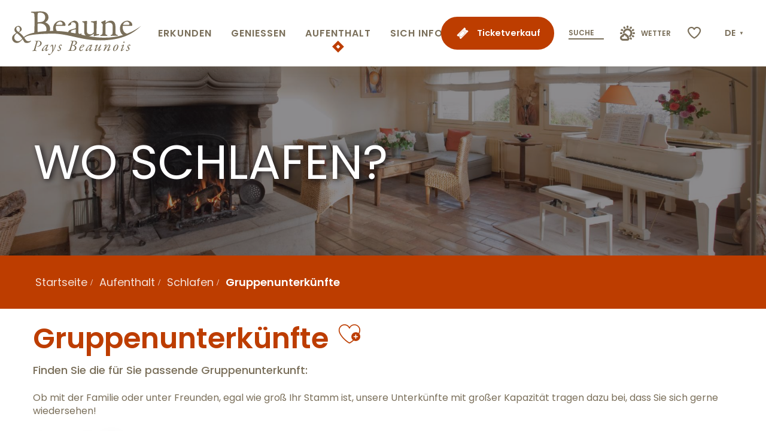

--- FILE ---
content_type: text/html; charset=UTF-8
request_url: https://www.beaune-tourismus.com/aufenthalt/schlafen/gruppenunterkunfte/?listpage=%7B%7B%20lastPage%20%7D%7D
body_size: 75168
content:
<!doctype html>
<html class="no-js" lang="de-DE"><head><title>Gruppenunterkünfte | Beaune und das Pays Beaunois Tourismus &#8211; Burgund</title><script>window.globals={"ancestors":{"chapter1":"Aufenthalt","chapter2":"Schlafen","chapter3":"Gruppenunterk\u00fcnfte"},"context":"website","current_lang":"de","current_locale":"de","current_locale_region":"de_DE","env":"prod","languages":["fr","en","es","de","nl","pt","ja"],"page_type":"playlist_tourism","post_id":32447,"post_image":"https:\/\/www.beaune-tourisme.fr\/app\/uploads\/beaune\/2023\/02\/thumbs\/Sejourner-Dormir-Hebergement-collectif-1920x960-crop-1678377284.jpg","post_title":"Gruppenunterk\u00fcnfte","post_type":"page","post_modified":"2023-06-12 17:36:20+02:00","site_key":"beaune","tags":{"places":["Burgund"],"seasons":["Im Sommer","Im Urlaub"],"themes":[],"targets":["Freunde","Solo"]},"woody_options_pages":{"search_url":0,"weather_url":0,"favorites_url":31970},"hawwwai":{"sheet_options":{"nearby_distance_max":"10000"}},"sncfconnect":{"publisher":"raccourciagency","name":"beaune","date":"202406"}}</script><script>(function(e){e.eskalad=e.eskalad?e.eskalad:[],e.eskalad.product="woody",e.eskalad.site_key=e.globals.site_key!==void 0?e.globals.site_key:"empty",e.eskalad.timestamp=l("eskalad_timestamp"),e.eskalad.timestamp==null&&(e.eskalad.timestamp=Math.floor(Date.now()/1e3),s("eskalad_timestamp",e.eskalad.timestamp)),e.eskalad.cid=l("eskalad_cid"),e.eskalad.cid==null&&e.eskalad.timestamp!==void 0&&(e.eskalad.cid=e.eskalad.timestamp,c()),e.eskalad.ga_consent=!0;function c(){e.eskalad.cid.toString().search("\\.")<=0&&fetch("/api/clientid").then(a=>a.json()).then(a=>{a.cid!==void 0&&(e.eskalad.cid=a.cid+"."+e.eskalad.cid,s("eskalad_cid",e.eskalad.cid))}).catch(function(a){console.error("Eskalad fetch: "+a.message)})}function l(a){if(e.localStorage!==void 0&&e.localStorage)try{let t=e.localStorage.getItem(a);return t=t==null||isNaN(t)||t==null||t==""?void 0:t,t}catch(t){console.error(["[ESKALAD]",t])}}function s(a,t){if(e.localStorage!==void 0&&e.localStorage)try{e.localStorage.removeItem(a),e.localStorage.setItem(a,t)}catch(d){console.error(["[ESKALAD]",d])}}})(window);
</script><script src="https://cache.consentframework.com/js/pa/32284/c/4gXLG/stub" referrerpolicy="origin" charset="utf-8"></script><script src="https://choices.consentframework.com/js/pa/32284/c/4gXLG/cmp" referrerpolicy="origin" charset="utf-8" async></script><script>document.addEventListener("DOMContentLoaded",function(){document.querySelectorAll("a[href='#consentframework'],a[href='#cmp']").forEach(function(e){e.removeAttribute("target");e.setAttribute("href","javascript:window.Sddan.cmp.displayUI();")})});</script><meta name="Beaune en Bourgogne" content="Content made by Beaune Tourisme"/><script type="importmap">{"imports":{"jquery":"https:\/\/www.beaune-tourismus.com\/app\/themes\/woody-theme\/src\/lib\/custom\/jquery@2.1.4.min.mjs","woody_lib_utils":"https:\/\/www.beaune-tourismus.com\/app\/dist\/beaune\/addons\/woody-lib-utils\/js\/woody-lib-utils.93266841fa.mjs","woody_addon_search_main":"https:\/\/www.beaune-tourismus.com\/app\/dist\/beaune\/addons\/woody-addon-search\/js\/woody-addon-search-main.f068d57b37.mjs","woody_addon_search_data":"https:\/\/www.beaune-tourismus.com\/app\/dist\/beaune\/addons\/woody-addon-search\/js\/woody-addon-search-data.78cd9c9154.mjs","woody_addon_devtools_main":"https:\/\/www.beaune-tourismus.com\/app\/dist\/beaune\/addons\/woody-addon-devtools\/js\/woody-addon-devtools-main.5ef617cfdb.mjs","woody_addon_devtools_tools":"https:\/\/www.beaune-tourismus.com\/app\/dist\/beaune\/addons\/woody-addon-devtools\/js\/woody-addon-devtools-tools.54d58a68c5.mjs","woody_addon_devtools_color_palette":"https:\/\/www.beaune-tourismus.com\/app\/dist\/beaune\/addons\/woody-addon-devtools\/js\/woody-addon-devtools-color-palette.a8a41da40b.mjs","woody_addon_devtools_style_shift":"https:\/\/www.beaune-tourismus.com\/app\/dist\/beaune\/addons\/woody-addon-devtools\/js\/woody-addon-devtools-style-shift.c4f6081742.mjs","woody_addon_devtools_fake_touristic_sheet":"https:\/\/www.beaune-tourismus.com\/app\/dist\/beaune\/addons\/woody-addon-devtools\/js\/woody-addon-devtools-fake-touristic-sheet.2cb516cd17.mjs","woody_addon_sncfconnect_sheet":"https:\/\/www.beaune-tourismus.com\/app\/dist\/beaune\/addons\/woody-addon-sncfconnect\/js\/woody-addon-sncfconnect-sheet.edd7575589.mjs","woody_addon_campaigns_blocks":"https:\/\/www.beaune-tourismus.com\/app\/dist\/beaune\/addons\/woody-addon-claims\/js\/woody-addon-campaigns-blocks.cd7b0fdfb1.mjs","woody_addon_claims_blocks":"https:\/\/www.beaune-tourismus.com\/app\/dist\/beaune\/addons\/woody-addon-claims\/js\/woody-addon-claims-blocks.d6b0ec349c.mjs","woody_addon_favorites_tools":"https:\/\/www.beaune-tourismus.com\/app\/dist\/beaune\/addons\/woody-addon-favorites\/js\/woody-addon-favorites-tools.493a0ea33a.mjs","woody_addon_favorites_btn":"https:\/\/www.beaune-tourismus.com\/app\/dist\/beaune\/addons\/woody-addon-favorites\/js\/woody-addon-favorites-btn.371d024552.mjs","woody_addon_favorites_cart":"https:\/\/www.beaune-tourismus.com\/app\/dist\/beaune\/addons\/woody-addon-favorites\/js\/woody-addon-favorites-cart.76fc575ef3.mjs","woody_addon_favorites_sections":"https:\/\/www.beaune-tourismus.com\/app\/dist\/beaune\/addons\/woody-addon-favorites\/js\/woody-addon-favorites-sections.3c8fc8f133.mjs"}}</script><link rel="preconnect" href="https://cache.consentframework.com" crossorigin><link rel="preconnect" href="https://choices.consentframework.com" crossorigin><link rel="preconnect" href="https://fonts.gstatic.com" crossorigin><link rel="preconnect" href="https://fonts.googleapis.com" crossorigin><link rel="preconnect" href="https://www.googletagmanager.com" crossorigin><link rel="preconnect" href="https://woody.cloudly.space" crossorigin><link rel="preconnect" href="https://api.cloudly.space" crossorigin><script>window.dataLayer=window.dataLayer?window.dataLayer:[];window.dataLayer.push({"event":"globals","data":{"env":"prod","site_key":"beaune","page":{"id_page":32447,"name":"Gruppenunterk\u00fcnfte","page_type":"playlist_tourism","tags":{"places":["Burgund"],"seasons":["Im Sommer","Im Urlaub"],"themes":[],"targets":["Freunde","Solo"]}},"lang":"de","playlist":{"id_playlist":null,"id_playlist_conf":"36420","pagination":1}}});</script><script>(function(w,d,s,l,i) { w[l]=w[l]||[]; w[l].push({ 'gtm.start': new Date().getTime(),event: 'gtm.js' }); var f=d.getElementsByTagName(s)[0], j=d.createElement(s),dl=l!='dataLayer'? '&l='+l:''; j.async=true; j.src='https://www.googletagmanager.com/gtm.js?id='+i+dl; f.parentNode.insertBefore(j,f); })(window,document,'script','dataLayer','GTM-NTV7WZL');</script><link rel="canonical" href="https://www.beaune-tourismus.com/aufenthalt/schlafen/gruppenunterkunfte/"/><meta charset="UTF-8"/><meta http-equiv="X-UA-Compatible" content="IE=edge"/><meta name="generator" content="Raccourci Agency - WP"/><meta name="viewport" content="width=device-width,initial-scale=1"/><meta name="robots" content="max-snippet:-1, max-image-preview:large, max-video-preview:-1"/><meta property="og:type" content="website"/><meta property="og:url" content="https://www.beaune-tourismus.com/aufenthalt/schlafen/gruppenunterkunfte/"/><meta name="twitter:card" content="summary_large_image"/><meta property="og:image" content="https://www.beaune-tourisme.fr/app/uploads/beaune/2023/02/thumbs/Sejourner-Dormir-Hebergement-collectif-1920x960-crop-1678377284.jpg"/><meta property="twitter:image" content="https://www.beaune-tourisme.fr/app/uploads/beaune/2023/02/thumbs/Sejourner-Dormir-Hebergement-collectif-1920x960-crop-1678377284.jpg"/><meta property="og:site_name" content="Beaune und das Pays Beaunois Tourismus - Burgund"/><meta property="og:locale" content="de_DE"/><meta property="og:locale:alternate" content="fr_FR"/><meta property="og:locale:alternate" content="en_GB"/><meta property="og:locale:alternate" content="es_ES"/><meta property="og:locale:alternate" content="nl_NL"/><meta property="og:locale:alternate" content="pt_BR"/><meta property="og:locale:alternate" content="ja_JP"/><meta name="description" content="Ob mit der Familie oder unter Freunden, egal wie groß Ihr Stamm ist, unsere Unterkünfte mit großer Kapazität tragen dazu bei, dass Sie sich gerne wiedersehen!"/><meta property="og:title" content="Gruppenunterkünfte | Beaune und das Pays Beaunois Tourismus &#8211; Burgund"/><meta property="og:description" content="Ob mit der Familie oder unter Freunden, egal wie groß Ihr Stamm ist, unsere Unterkünfte mit großer Kapazität tragen dazu bei, dass Sie sich gerne wiedersehen!"/><meta name="twitter:title" content="Gruppenunterkünfte | Beaune und das Pays Beaunois Tourismus &#8211; Burgund"/><meta name="twitter:description" content="Ob mit der Familie oder unter Freunden, egal wie groß Ihr Stamm ist, unsere Unterkünfte mit großer Kapazität tragen dazu bei, dass Sie sich gerne wiedersehen!"/><link href="https://www.beaune-tourismus.com/aufenthalt/schlafen/gruppenunterkunfte/?listpage=2" rel="next"/><script type="application/ld+json" class="woody-schema-graph">{"@context":"https:\/\/schema.org","@graph":[{"@type":"WebSite","url":"https:\/\/www.beaune-tourismus.com","name":"Beaune und das Pays Beaunois Tourismus - Burgund","description":"Bereiten Sie Ihren Aufenthalt in der Hauptstadt der Burgunderweine vor. Unterk\u00fcnfte, Weinproben, Besuch des Mus\u00e9e de l&#039;H\u00f4tel-Dieu-Hospices de Beaune oder der Cit\u00e9 des Climats et vins de Bourgogne."},{"@type":"WebPage","url":"https:\/\/www.beaune-tourismus.com\/aufenthalt\/schlafen\/gruppenunterkunfte\/","headline":"Gruppenunterk\u00fcnfte | Beaune und das Pays Beaunois Tourismus &#8211; Burgund","inLanguage":"de","datePublished":"2022-12-12 16:56:34","dateModified":"2023-06-12 15:36:20","description":"Ob mit der Familie oder unter Freunden, egal wie gro\u00df Ihr Stamm ist, unsere Unterk\u00fcnfte mit gro\u00dfer Kapazit\u00e4t tragen dazu bei, dass Sie sich gerne wiedersehen!","image":["https:\/\/www.beaune-tourisme.fr\/app\/uploads\/beaune\/2023\/02\/thumbs\/Sejourner-Dormir-Hebergement-collectif-1920x960-crop-1678377284.jpg"]}]}</script><style>img:is([sizes="auto" i], [sizes^="auto," i]) { contain-intrinsic-size: 3000px 1500px }</style><link rel="alternate" href="https://www.beaune-tourisme.fr/sejourner/dormir/hebergements-collectifs/" hreflang="fr" /><link rel="alternate" href="https://www.beaune-tourism.com/organize-your-stay/finding-accomodations-beaune/group-accommodation-large-cottages/" hreflang="en" /><link rel="alternate" href="https://www.beaunefrancia.com/permanecer/dormir/alojamiento-para-grupos/" hreflang="es" /><link rel="alternate" href="https://www.beaune-tourismus.com/aufenthalt/schlafen/gruppenunterkunfte/" hreflang="de" /><link rel="alternate" href="https://www.beaune-bourgondie.nl/plan-je-bezoek/overnachten/groepsaccommodatie/" hreflang="nl" /><link rel="alternate" href="https://www.beaune-borgonha.com/ficar/dormir/alojamento-de-grupo/" hreflang="pt" /><link rel="alternate" href="https://www.beaune-kankou.com/%e6%bb%9e%e5%9c%a8/%e7%9d%a1%e7%9c%a0/hebergements-collectifs-ja/" hreflang="ja" /><script>
window._wpemojiSettings = {"baseUrl":"https:\/\/s.w.org\/images\/core\/emoji\/16.0.1\/72x72\/","ext":".png","svgUrl":"https:\/\/s.w.org\/images\/core\/emoji\/16.0.1\/svg\/","svgExt":".svg","source":{"concatemoji":"https:\/\/www.beaune-tourismus.com\/wp\/wp-includes\/js\/wp-emoji-release.min.js?ver=6.8.2"}};
/*! This file is auto-generated */
!function(s,n){var o,i,e;function c(e){try{var t={supportTests:e,timestamp:(new Date).valueOf()};sessionStorage.setItem(o,JSON.stringify(t))}catch(e){}}function p(e,t,n){e.clearRect(0,0,e.canvas.width,e.canvas.height),e.fillText(t,0,0);var t=new Uint32Array(e.getImageData(0,0,e.canvas.width,e.canvas.height).data),a=(e.clearRect(0,0,e.canvas.width,e.canvas.height),e.fillText(n,0,0),new Uint32Array(e.getImageData(0,0,e.canvas.width,e.canvas.height).data));return t.every(function(e,t){return e===a[t]})}function u(e,t){e.clearRect(0,0,e.canvas.width,e.canvas.height),e.fillText(t,0,0);for(var n=e.getImageData(16,16,1,1),a=0;a<n.data.length;a++)if(0!==n.data[a])return!1;return!0}function f(e,t,n,a){switch(t){case"flag":return n(e,"\ud83c\udff3\ufe0f\u200d\u26a7\ufe0f","\ud83c\udff3\ufe0f\u200b\u26a7\ufe0f")?!1:!n(e,"\ud83c\udde8\ud83c\uddf6","\ud83c\udde8\u200b\ud83c\uddf6")&&!n(e,"\ud83c\udff4\udb40\udc67\udb40\udc62\udb40\udc65\udb40\udc6e\udb40\udc67\udb40\udc7f","\ud83c\udff4\u200b\udb40\udc67\u200b\udb40\udc62\u200b\udb40\udc65\u200b\udb40\udc6e\u200b\udb40\udc67\u200b\udb40\udc7f");case"emoji":return!a(e,"\ud83e\udedf")}return!1}function g(e,t,n,a){var r="undefined"!=typeof WorkerGlobalScope&&self instanceof WorkerGlobalScope?new OffscreenCanvas(300,150):s.createElement("canvas"),o=r.getContext("2d",{willReadFrequently:!0}),i=(o.textBaseline="top",o.font="600 32px Arial",{});return e.forEach(function(e){i[e]=t(o,e,n,a)}),i}function t(e){var t=s.createElement("script");t.src=e,t.defer=!0,s.head.appendChild(t)}"undefined"!=typeof Promise&&(o="wpEmojiSettingsSupports",i=["flag","emoji"],n.supports={everything:!0,everythingExceptFlag:!0},e=new Promise(function(e){s.addEventListener("DOMContentLoaded",e,{once:!0})}),new Promise(function(t){var n=function(){try{var e=JSON.parse(sessionStorage.getItem(o));if("object"==typeof e&&"number"==typeof e.timestamp&&(new Date).valueOf()<e.timestamp+604800&&"object"==typeof e.supportTests)return e.supportTests}catch(e){}return null}();if(!n){if("undefined"!=typeof Worker&&"undefined"!=typeof OffscreenCanvas&&"undefined"!=typeof URL&&URL.createObjectURL&&"undefined"!=typeof Blob)try{var e="postMessage("+g.toString()+"("+[JSON.stringify(i),f.toString(),p.toString(),u.toString()].join(",")+"));",a=new Blob([e],{type:"text/javascript"}),r=new Worker(URL.createObjectURL(a),{name:"wpTestEmojiSupports"});return void(r.onmessage=function(e){c(n=e.data),r.terminate(),t(n)})}catch(e){}c(n=g(i,f,p,u))}t(n)}).then(function(e){for(var t in e)n.supports[t]=e[t],n.supports.everything=n.supports.everything&&n.supports[t],"flag"!==t&&(n.supports.everythingExceptFlag=n.supports.everythingExceptFlag&&n.supports[t]);n.supports.everythingExceptFlag=n.supports.everythingExceptFlag&&!n.supports.flag,n.DOMReady=!1,n.readyCallback=function(){n.DOMReady=!0}}).then(function(){return e}).then(function(){var e;n.supports.everything||(n.readyCallback(),(e=n.source||{}).concatemoji?t(e.concatemoji):e.wpemoji&&e.twemoji&&(t(e.twemoji),t(e.wpemoji)))}))}((window,document),window._wpemojiSettings);
</script><link rel='preload' as='style' onload='this.onload=null;this.rel="stylesheet"' id='addon-search-stylesheet-css' href='https://www.beaune-tourismus.com/app/dist/beaune/addons/woody-addon-search/css/woody-addon-search.4e0867669a.css?ver=2.1.4' media='screen' /><noscript><link rel='stylesheet' id='addon-search-stylesheet-css' href='https://www.beaune-tourismus.com/app/dist/beaune/addons/woody-addon-search/css/woody-addon-search.4e0867669a.css?ver=2.1.4' media='screen' /></noscript><link rel='preload' as='style' onload='this.onload=null;this.rel="stylesheet"' id='addon-campaigns-stylesheet-css' href='https://www.beaune-tourismus.com/app/dist/beaune/addons/woody-addon-claims/css/woody-addon-campaigns.1a1f82fdef.css' media='all' /><noscript><link rel='stylesheet' id='addon-campaigns-stylesheet-css' href='https://www.beaune-tourismus.com/app/dist/beaune/addons/woody-addon-claims/css/woody-addon-campaigns.1a1f82fdef.css' media='all' /></noscript><link rel='preload' as='style' onload='this.onload=null;this.rel="stylesheet"' id='leaflet_css-css' href='https://tiles.touristicmaps.com/libs/tmaps.min.css' media='all' /><noscript><link rel='stylesheet' id='leaflet_css-css' href='https://tiles.touristicmaps.com/libs/tmaps.min.css' media='all' /></noscript><link rel='preload' as='style' onload='this.onload=null;this.rel="stylesheet"' id='hawwwai_font_css-css' href='https://api.cloudly.space/static/assets/fonts/raccourci-font-66e2af655c2c9.css' media='all' /><noscript><link rel='stylesheet' id='hawwwai_font_css-css' href='https://api.cloudly.space/static/assets/fonts/raccourci-font-66e2af655c2c9.css' media='all' /></noscript><link rel='preload' as='style' onload='this.onload=null;this.rel="stylesheet"' id='jsdelivr_bootstrap_css-css' href='https://www.beaune-tourismus.com/app/themes/woody-theme/src/lib/npm/bootstrap/dist/css/bootstrap.min.css?ver=3.3.7' media='all' /><noscript><link rel='stylesheet' id='jsdelivr_bootstrap_css-css' href='https://www.beaune-tourismus.com/app/themes/woody-theme/src/lib/npm/bootstrap/dist/css/bootstrap.min.css?ver=3.3.7' media='all' /></noscript><link rel='preload' as='style' onload='this.onload=null;this.rel="stylesheet"' id='jsdelivr_nouislider_css-css' href='https://www.beaune-tourismus.com/app/themes/woody-theme/src/lib/custom/nouislider@10.1.0.min.css' media='all' /><noscript><link rel='stylesheet' id='jsdelivr_nouislider_css-css' href='https://www.beaune-tourismus.com/app/themes/woody-theme/src/lib/custom/nouislider@10.1.0.min.css' media='all' /></noscript><link rel='preload' as='style' onload='this.onload=null;this.rel="stylesheet"' id='jsdelivr_chosen_css-css' href='https://www.beaune-tourismus.com/app/themes/woody-theme/src/lib/custom/chosen@1.8.2.min.css' media='all' /><noscript><link rel='stylesheet' id='jsdelivr_chosen_css-css' href='https://www.beaune-tourismus.com/app/themes/woody-theme/src/lib/custom/chosen@1.8.2.min.css' media='all' /></noscript><link rel='preload' as='style' onload='this.onload=null;this.rel="stylesheet"' id='jsdelivr_picker_css-css' href='https://www.beaune-tourismus.com/app/themes/woody-theme/src/lib/custom/daterangepicker@2.1.30.min.css' media='all' /><noscript><link rel='stylesheet' id='jsdelivr_picker_css-css' href='https://www.beaune-tourismus.com/app/themes/woody-theme/src/lib/custom/daterangepicker@2.1.30.min.css' media='all' /></noscript><link rel='preload' as='style' onload='this.onload=null;this.rel="stylesheet"' id='google-font-poppinsitalwght0400050006001400-css' href='https://fonts.googleapis.com/css?family=Poppins:ital,wght@0,400;0,500;0,600;1,400' media='all' /><noscript><link rel='stylesheet' id='google-font-poppinsitalwght0400050006001400-css' href='https://fonts.googleapis.com/css?family=Poppins:ital,wght@0,400;0,500;0,600;1,400' media='all' /></noscript><link rel='stylesheet' id='main-stylesheet-css' href='https://www.beaune-tourismus.com/app/dist/beaune/css/tourism-e87a7f39bc.css' media='screen' /><link rel='preload' as='style' onload='this.onload=null;this.rel="stylesheet"' id='wicon-stylesheet-css' href='https://www.beaune-tourismus.com/app/dist/beaune/css/wicon-9810715afc.css' media='screen' /><noscript><link rel='stylesheet' id='wicon-stylesheet-css' href='https://www.beaune-tourismus.com/app/dist/beaune/css/wicon-9810715afc.css' media='screen' /></noscript><link rel='stylesheet' id='print-stylesheet-css' href='https://www.beaune-tourismus.com/app/dist/beaune/css/print-b87b2678ed.css' media='print' /><script defer src="https://www.beaune-tourismus.com/app/dist/beaune/addons/woody-addon-search/js/woody-addon-search.963aa0a249.js?ver=2.1.4" id="addon-search-javascripts-js"></script><script defer src="https://www.beaune-tourismus.com/app/themes/woody-theme/src/js/static/obf.min.js?ver=1.88.159" id="obf-js"></script><script defer src="https://www.beaune-tourismus.com/app/dist/beaune/addons/woody-addon-eskalad/js/events/eskalad.c2bde38840.js?ver=6.3.3" id="woody-addon-eskalad-js"></script><script defer src="https://www.beaune-tourismus.com/app/dist/beaune/addons/woody-addon-eskalad/js/events/eskalad-page.5d2af865c3.js?ver=6.3.3" id="woody-addon-eskalad-page-js"></script><script id="jquery-js-before">
window.siteConfig = {"site_key":"beaune","login":"public_beaune_woody","password":"fe712b0b15c18fff81d85efc298d4a39","token":"NWMxZmRiNzcxOWVmOlJSWlRDZzBCYUZWVVdCQUlVRHhHQ1FzR1RnPT06VXdZR1YxWUFCMVVBREFaWERRVlhBRnhUVXc4RVhBTUZCMW9KQWxBREJBND0=","mapProviderKeys":{"otmKey":"4fc4f93c60d46f45be78186fc8c9156921eeae6b503886a6ea9681f39e092cb1","gmKey":"AIzaSyA2Ov7sBinICecka7kLtC_BfSWYVNa2-DQ"},"api_url":"https:\/\/api.tourism-system.com","api_render_url":"https:\/\/api.tourism-system.com","current_lang":"de","current_season":null,"languages":["fr","en","es","de","nl","pt","ja"]};
window.useLeafletLibrary=1;window.DrupalAngularConfig=window.DrupalAngularConfig || {};window.DrupalAngularConfig.mapProviderKeys={"otmKey":"4fc4f93c60d46f45be78186fc8c9156921eeae6b503886a6ea9681f39e092cb1","gmKey":"AIzaSyA2Ov7sBinICecka7kLtC_BfSWYVNa2-DQ"};
</script><script type="module" src="https://www.beaune-tourismus.com/app/themes/woody-theme/src/lib/custom/jquery@2.1.4.min.mjs" id="jquery-js"></script><script defer src="https://www.beaune-tourismus.com/app/themes/woody-theme/src/lib/custom/moment-with-locales@2.22.2.min.js" id="jsdelivr_moment-js"></script><script id="woody-sheet-js-extra">
var __hw = {"SECTIONS.TOURISM.SHEET.PERIODS.TODAY":"Heute","SECTIONS.TOURISM.SHEET.PERIODS.HAPPENING":"Happening","SECTIONS.TOURISM.SHEET.PERIODS.ENDED":"Fertig","SECTIONS.TOURISM.SHEET.PERIODS.ENDED_FOR_TODAY":"Fertig f\u00fcr heute","SECTIONS.TOURISM.SHEET.PERIODS.FROM_TODAY":"Ab heute","SECTIONS.TOURISM.SHEET.PERIODS.FROM":"vom","SECTIONS.TOURISM.SHEET.PERIODS.UNTIL_TODAY":"bis heute","SECTIONS.TOURISM.SHEET.PERIODS.TO":"bis","SECTIONS.TOURISM.SHEET.PERIODS.UNTIL":"bis zum","SECTIONS.TOURISM.SHEET.PERIODS.UNTIL_LONG":"bis zum","SECTIONS.TOURISM.SHEET.PERIODS.ON":"der","SECTIONS.TOURISM.SHEET.PERIODS.OPENED":"Ge\u00f6ffnet","SECTIONS.TOURISM.SHEET.PERIODS.CLOSED":"Geschlossen","SECTIONS.TOURISM.SHEET.PERIODS.CLOSEDFORTODAY":"Geschlossen f\u00fcr heute","SECTIONS.TOURISM.SHEET.PERIODS.UNDEFINED":"Keine \u00d6ffnungszeiten hinterlegt","SECTIONS.TOURISM.SHEET.PERIODS.NOW":"Jetzt","GLOBAL.TIMES.TO":"To"};
</script><script defer src="https://www.beaune-tourismus.com/app/dist/beaune/addons/woody-addon-hawwwai/js/sheet-bundle.7fecec0205.js?ver=2.5.144" id="woody-sheet-js"></script><script type="module" src="https://www.beaune-tourismus.com/app/dist/beaune/addons/woody-addon-sncfconnect/js/woody-addon-sncfconnect.d1b379caef.mjs?ver=1.0.7" id="addon-sncfconnect-javascripts-js"></script><script defer src="https://www.beaune-tourismus.com/app/themes/woody-theme/src/lib/npm/swiper/dist/js/swiper.min.js?ver=4.5.1" id="jsdelivr_swiper-js"></script><script type="module" src="https://www.beaune-tourismus.com/app/dist/beaune/addons/woody-addon-claims/js/woody-addon-claims.094619d2c3.mjs" id="addon-claims-javascripts-js"></script><script type="module" src="https://www.beaune-tourismus.com/app/dist/beaune/addons/woody-addon-favorites/js/woody-addon-favorites.c46dfed72b.mjs" id="addon-favorites-javascripts-js"></script><script defer src="https://static.ingenie.fr/js/widgets/resa/IngenieWidgetResaClient.js?ver=6.8.2" id="ingenie_script-js"></script><script defer src="https://www.beaune-tourismus.com/app/themes/woody-theme/src/lib/npm/flatpickr/dist/flatpickr.min.js?ver=4.5.7" id="jsdelivr_flatpickr-js"></script><script defer src="https://www.beaune-tourismus.com/app/themes/woody-theme/src/lib/npm/flatpickr/dist/l10n/de.js?ver=4.5.7" id="jsdelivr_flatpickr_l10n-js"></script><script defer src="https://www.beaune-tourismus.com/app/themes/woody-theme/src/lib/custom/nouislider@10.1.0.min.js" id="jsdelivr_nouislider-js"></script><script defer src="https://www.beaune-tourismus.com/app/themes/woody-theme/src/lib/custom/lazysizes@4.1.2.min.js" id="jsdelivr_lazysizes-js"></script><script defer src="https://www.beaune-tourismus.com/app/themes/woody-theme/src/lib/custom/moment-timezone-with-data.min.js" id="jsdelivr_moment_tz-js"></script><script defer src="https://www.beaune-tourismus.com/app/themes/woody-theme/src/lib/custom/js.cookie@2.2.1.min.js" id="jsdelivr_jscookie-js"></script><script defer src="https://www.beaune-tourismus.com/app/themes/woody-theme/src/lib/custom/rellax@1.10.1.min.js" id="jsdelivr_rellax-js"></script><script defer src="https://www.beaune-tourismus.com/app/themes/woody-theme/src/lib/custom/iframeResizer@4.3.7.min.js?ver=4.3.7" id="jsdelivr_iframeresizer-js"></script><script defer src="https://www.beaune-tourismus.com/app/themes/woody-theme/src/lib/npm/plyr/dist/plyr.min.js?ver=3.6.8" id="jsdelivr_plyr-js"></script><script defer src="https://www.beaune-tourismus.com/wp/wp-includes/js/dist/hooks.min.js?ver=4d63a3d491d11ffd8ac6" id="wp-hooks-js"></script><script defer src="https://www.beaune-tourismus.com/wp/wp-includes/js/dist/i18n.min.js?ver=5e580eb46a90c2b997e6" id="wp-i18n-js"></script><script defer src="https://www.beaune-tourismus.com/app/themes/woody-theme/src/js/static/i18n-ltr.min.js?ver=1.88.159" id="wp-i18n-ltr-js"></script><script defer src="https://tiles.touristicmaps.com/libs/leaflet.min.js" id="touristicmaps_leaflet-js"></script><script defer src="https://tiles.touristicmaps.com/libs/tangram.min.js" id="touristicmaps_tangram-js"></script><script defer src="https://tiles.touristicmaps.com/libs/markercluster.min.js" id="touristicmaps_cluster-js"></script><script defer src="https://tiles.touristicmaps.com/libs/locate.min.js" id="touristicmaps_locate-js"></script><script defer src="https://tiles.touristicmaps.com/libs/geocoder.min.js" id="touristicmaps_geocoder-js"></script><script defer src="https://tiles.touristicmaps.com/libs/fullscreen.min.js" id="touristicmaps_fullscreen-js"></script><script defer src="https://maps.googleapis.com/maps/api/js?key=AIzaSyA2Ov7sBinICecka7kLtC_BfSWYVNa2-DQ&amp;v=3.33&amp;libraries=geometry,places" id="gg_maps-js"></script><script defer src="https://api.tourism-system.com/render/assets/scripts/raccourci/universal-mapV2.min.js" id="hawwwai_universal_map-js"></script><script defer src="https://www.beaune-tourismus.com/app/themes/woody-theme/src/lib/npm/bootstrap/dist/js/bootstrap.min.js?ver=3.3.7" id="jsdelivr_bootstrap-js"></script><script defer src="https://www.beaune-tourismus.com/app/themes/woody-theme/src/lib/custom/jquery.matchHeight@0.7.2.min.js" id="jsdelivr_match8-js"></script><script defer src="https://www.beaune-tourismus.com/app/themes/woody-theme/src/lib/custom/wNumb@1.0.4.min.js" id="jsdelivr_wnumb-js"></script><script defer src="https://www.beaune-tourismus.com/app/themes/woody-theme/src/lib/custom/chosen.jquery@1.8.2.min.js" id="jsdelivr_chosen-js"></script><script defer src="https://www.beaune-tourismus.com/app/themes/woody-theme/src/lib/custom/daterangepicker@2.1.30.min.js" id="jsdelivr_picker-js"></script><script defer src="https://www.beaune-tourismus.com/app/themes/woody-theme/src/lib/custom/twig@0.8.9.min.js" id="jsdelivr_twigjs-js"></script><script defer src="https://www.beaune-tourismus.com/app/themes/woody-theme/src/lib/custom/uuid@1.4.8.min.js" id="jsdelivr_uuid-js"></script><script defer src="https://www.beaune-tourismus.com/app/themes/woody-theme/src/lib/custom/lodash@3.8.0.min.js" id="jsdelivr_lodash-js"></script><script defer src="https://www.beaune-tourismus.com/app/themes/woody-theme/src/lib/custom/arrive@2.4.1.min.js" id="jsdelivr_arrive-js"></script><script defer src="https://api.tourism-system.com/render/assets/scripts/raccourci/sheet_item.min.js" id="hawwwai_sheet_item-js"></script><script defer src="https://api.tourism-system.com/render/assets/scripts/raccourci/playlist.min.js" id="hawwwai_playlist-js"></script><script defer src="https://api.tourism-system.com/render/assets/scripts/raccourci/playlist-map.leafletV2.min.js?otmKey=4fc4f93c60d46f45be78186fc8c9156921eeae6b503886a6ea9681f39e092cb1&amp;gmKey=AIzaSyA2Ov7sBinICecka7kLtC_BfSWYVNa2-DQ&amp;v=1.88.159&amp;ver=1.88.159" id="hawwwai_playlist_map-js"></script><script defer src="https://www.beaune-tourismus.com/app/dist/beaune/js/main-22abe2a3dc.js" id="main-javascripts-js"></script><link rel="shortcut icon" type="image/x-icon" href="https://www.beaune-tourismus.com/app/dist/beaune/favicon/favicon/favicon-0eb9d09316.ico"><link rel="shortcut icon" type="image/png" href=""><link rel="apple-touch-icon" sizes="32x32" href=""><link rel="apple-touch-icon" sizes="64x64" href=""><link rel="apple-touch-icon" sizes="120x120" href=""><link rel="apple-touch-icon" sizes="180x180" href=""><link rel="apple-touch-icon" sizes="152x152" href=""><link rel="apple-touch-icon" sizes="167x167" href=""><link rel="icon" sizes="192x192" href=""><link rel="icon" sizes="128x128" href=""></head><body class="wp-singular page-template-default page page-id-32447 page-child parent-pageid-32435 wp-theme-woody-theme wp-child-theme-beaune menus-v2 prod woodypage-playlist_tourism has-hero has-blocks-hero-tpl_09 apirender apirender-playlist apirender-wordpress">
            <noscript><iframe src="https://www.googletagmanager.com/ns.html?id=GTM-NTV7WZL" height="0" width="0" style="display:none;visibility:hidden"></iframe></noscript>
        
            
    
    <div class="main-wrapper flex-container flex-dir-column">
                                <div class="woody-component-headnavs">
    
                        <ul class="tools list-unstyled flex-container align-middle">
                                                                                        <li class="button primary tools-item tools-item-book text-white marg-bottom-none">
                                                                    <a class="no-ext booking-link text-white flex-container align-middle" href="https://de.beaune.wp.rc-prod.com/buchen/" target="_self" title="Ticketverkauf" >
                                                                                    <span class="wicon wicon--78-billetterie"></span>
                                                                                                                            <span>Ticketverkauf</span>
                                                                            </a>
                                                            </li>
                                                                                                <li class="tools-item tools-item-search">
                                                                    <div class="woody-component-esSearch-block tpl_01 search-toggler-wrapper">
	<span class="esSearch-button grid-x results-toggler">
                    <span class="search-placeholder">Suche</span>
        
	</span>
</div>

                                                            </li>
                                                                                                <li class="tools-item tools-item-weather">
                                                                    <a class="no-ext weather-link" href="https://www.beaune-tourismus.com/sinformieren/wetter/" target="_self" title="Wetter" >
                                                                                    <span class="wicon wicon--77-meteo"></span>
                                                                                                                            <span>Wetter</span>
                                                                            </a>
                                                            </li>
                                                                                                                                                                            <li class="favorites-tool"><div class="woody-component-favorites-block tpl_01">
            <a class="woody-favorites-cart" href="https://www.beaune-tourismus.com/wunschlisten/" data-favtarget="https://www.beaune-tourismus.com/wunschlisten/" title="Favoris" data-label="Favoris">
                                    <div>
                <i class="wicon wicon-060-favoris" aria-hidden="true"></i>
                <span class="show-for-sr">Voir les favoris</span>
                <span class="counter is-empty"></span>
            </div>
                </a>
    </div>
</li>
                                                                    <li class="lang_switcher-tool"><div class="woody-lang_switcher woody-lang_switcher-reveal tpl_01" data-label="Sprache" role="button" aria-label="Choix de la langue"><div class="lang_switcher-button" data-label="Sprache"  tabindex="0"><div class="de" data-lang="de">de</div></div></div></li>
                                            </ul>
            
    

            <header role="banner" class="woody-component-header menus-v2 site-header " >
    <div class="main-menu-wrapper ">

        
        <nav role="navigation" class="top-bar title-bar " id="main-menu">
            <ul class="main-menu-list flex-container horizontal align-center align-middle wrap fullwidth-dropdowns">
                                                        <li class="is-brand-logo isAbs left">
    <a class="menuLogo" href="https://www.beaune-tourismus.com/" target="_self" data-post-id="31997">
        <span class="no-visible-text menu-logo-site-name isAbs">Beaune und das Pays Beaunois Tourismus - Burgund</span>
        <span class="brand-logo"><svg version="1.1" id="logo" xmlns="http://www.w3.org/2000/svg" xmlns:xlink="http://www.w3.org/1999/xlink" x="0px" y="0px"
	 viewBox="0 0 1011.2 351.6" xml:space="preserve">
<path d="M487.8,270.2L487.8,270.2c12.1-3.4,20.7-9.7,21-20.1c0.1-4.8-2.3-9.4-6.3-12.1c-5-2.4-10.5-3.5-16.1-3.2
	c-4.9,0-10.3,0.9-11.8,0.9h-13.5c-1.7,0-3.2,0.6-3.2,1.4c0,0.6,1.1,1.4,2.9,1.4c2.3,0,5.2,0.3,6.3,0.3c2.3,0.3,2.3,2.6,1.4,6.6
	c-1.4,6.3-14.1,47.9-16.1,54c-3.4,9.8-4.6,11.2-12.9,12.1c-2.9,0.3-3.7,0.9-3.7,1.7c0,0.9,1.4,1.4,3.2,1.4c4.3,0,11.5-0.6,12.9-0.6
	c4.9,0,10,0.6,16.9,0.6c7.8,0.1,15.5-1.5,22.7-4.6c7.3-3.5,12.1-10.8,12.3-19c0.2-5.2-1.9-10.3-5.7-13.8c-3.2-2.3-6.7-4.3-10.3-5.7
	C486.9,271.4,487.5,270.2,487.8,270.2z M492.7,291.2c-0.1,4.7-1.9,9.2-5.2,12.6c-4,4.6-9.7,7.3-15.8,7.8c-2.8-0.5-5.4-1.2-8-2.3
	c-2.2-1.3-3.1-3.9-2.3-6.3c2.2-9.5,4.9-18.9,8.3-28.1c0.9-2,1.7-2.6,2.3-2.6c5.5-0.1,10.9,1.7,15.2,5.2
	C490.8,281.1,492.8,286.1,492.7,291.2z M486.7,267.4c-4.4,1.5-9.1,2.2-13.8,2c-0.6,0-1.1-0.5-1.1-1.1c1.4-6,4.9-16.9,7.2-24.1
	c1.7-5.7,2.3-6,4.3-6c11.2,0,15.2,7.2,15.2,12.9C497.9,258.3,493.3,264.6,486.7,267.4z M627.3,267.9c0.6-1.1,0.3-1.7,0.3-1.7
	c-1.4-0.9-3-1.4-4.6-1.7c-0.3,0-1.7,0.9-1.7,1.1c-0.6,0.9-1.4,2.6-2,3.4c0,0.6-0.9,0.6-0.9,0.6l0,0c-1.3-1.5-3-2.5-4.9-2.9
	c-2.1,0.3-4,1.1-5.7,2.3c-10.7,7.9-19.7,17.7-26.7,29c-2.8,3.9-4.6,8.4-5.2,13.2c0,2.3,3.4,4.6,5.5,4.6c8,0,20.4-11.5,26.4-17.8
	c0.6-0.6,1.1,0.6,0.9,1.4c-1.8,3.8-3.2,7.7-4.3,11.8c0,0.2,0,0.4,0,0.6c0.2,2.4,2.4,4.2,4.9,4c5.5,0,12.6-4.3,17.2-11.8
	c0.6-0.9,1-2,1.1-3.2c0-0.9-0.6-1.4-2.3,0.6c-2.4,2.8-5.6,4.8-9.2,5.7c-1.7,0-2.9-0.9-2.3-3.2C615.9,295.8,625.6,272,627.3,267.9z
	 M601.2,300.7c-5.2,5.5-9.2,8.3-12.3,8.3c-1.1,0-2.3-2-2.3-3.4c0-5.7,6.9-17.5,11.2-23v0c4.6-6,10-9.2,14.1-9.2c1.6,0.3,3,1,4.3,2
	c0.3,1.3,0.1,2.6-0.6,3.7C611.9,287,607,294.3,601.2,300.7z M820.9,265.1c-5.6,0.3-10.9,2.5-14.9,6.3c-8.8,8.3-14.2,19.6-15.2,31.6
	c-0.4,6.4,4.2,12.1,10.6,12.9c3.5-0.1,6.9-1,10.1-2.6c12.8-6.9,21-20.2,21.2-34.7h0C832.6,272.8,828.9,265.1,820.9,265.1z
	 M812.2,307.3c-3.4,4.3-6,5.5-8,5.5c-3.2,0-4.6-2.6-4.6-5.5c0.5-12.2,4.7-23.9,12.1-33.6l0,0c1.9-3,5.1-5,8.6-5.5
	c3.4,0,4.6,2.3,4.6,5.7C824.9,285.2,817.4,301,812.2,307.3z M877.1,240.7c-1.2,0.2-2.3,0.7-3.2,1.4c-1.4,1.3-2.3,3.2-2.3,5.2
	c-0.1,1.9,0.9,3.7,2.6,4.6c0.5,0.2,1.1,0.3,1.7,0.3c3.1-0.6,5.4-3.4,5.5-6.6l0,0c0,0,0-0.1,0-0.1C881.6,243,879.7,240.8,877.1,240.7
	z M698.2,197.3c4.9,0,13.5-0.9,24.4-0.9c6,0,14.4,0.3,17.8,0.3c4.3,0,7.5-1.4,7.5-3.4c0-1.7-2.3-3.4-5.2-4.3
	c-9.5-2.9-10.6-5.1-10.9-9.2c-0.3-3.7-0.3-66.9-0.3-70.6c0.2-2.6,1.2-5.1,2.9-7.2c7.1-6.6,16.5-10,26.1-9.5
	c6.7,0.2,13.2,2.1,18.9,5.5c3.7,2.6,8.9,11.2,8.9,21.8c0,8.3-0.3,43.9-0.9,53.7c-0.6,9.8-2,12.1-9.2,14.6c-3.7,1.1-6.9,2.9-6.9,4.9
	c0,2.3,4.3,3.4,6.9,3.4c4,0,12.9-0.6,20.4-0.6c8.3,0,14.9,0.6,21.8,0.6c4.9,0,8.9-1.1,8.9-3.2c0-2-2-3.4-7.5-4.9
	c-7.5-2-10.3-6-10.9-10.3c-0.3-4-0.9-47.9-0.9-53.4c0-14.6-3.7-28.1-10.3-35.9c-6.8-7.5-16.6-11.6-26.7-11.2
	c-12.3,0-27.6,8-39.3,16.1c-0.3,0-1.7,0.6-1.7-0.9c0-2.6,1.1-9.8,1.1-14.6c0-1.1-1.4-4.3-2.9-4.3c-2.6,0.5-5,1.6-7.2,3.2
	c-6.3,3.6-12.9,6.5-19.8,8.6l0,0c-2.9,1.1-5,3.6-5.7,6.6c0,0.8,1.7,2.3,5.5,4.9c6.6,5.5,7.2,8.3,7.2,11.5c0,29.9-0.6,55.4-1.4,64.3
	c-0.9,10.3-2.6,13.5-12.3,16.4c-3.2,0.9-6,2.3-6,4.3C690.5,196.2,693.9,197.3,698.2,197.3z M556.7,265.1c-6.7,0.8-12.8,4.1-17.2,9.2
	c-7.8,7.7-12.6,18-13.5,29c-0.2,5.9,3.7,11.2,9.5,12.6c8.9,0,16.9-6.6,20.1-10.1c0.7-1,1.1-2,1.4-3.2c-0.1-0.4-0.4-0.7-0.9-0.9
	c-0.9,0-1.7,0.3-3.2,1.7c-3.2,3.2-7.3,5.2-11.8,5.7c-3.2,0-6.3-1.1-6.3-7.2c0-3.2,0.6-6.4,1.7-9.5c0.4-0.9,1.1-1.5,2-1.7
	c6.1-1.7,12.1-3.9,17.8-6.6c6-3.2,9.5-8,9.5-11.8l0,0C565.9,269.7,564.2,265.1,556.7,265.1z M539.2,288.1c-0.3,0-0.3-0.9-0.3-1.1h0
	c2-6.6,11.5-18.9,17.5-18.9c1.4,0,2,1.4,2,3.2C558.4,280.3,546.9,285.5,539.2,288.1z M926,267.3c-1.6-1.6-3.8-2.5-6-2.6
	c-4,0.4-7.7,2.1-10.6,4.9c-3.8,2.8-6.2,7.1-6.6,11.8c0.5,4.1,2.1,8,4.6,11.2c3.4,5.2,5.5,8.3,5.5,10.9c0,0,0,0,0,0
	c0.1,3.6-2.8,6.5-6.3,6.6c-4.1-0.5-7.9-2.4-10.6-5.5c-0.3-0.6-1.4-0.3-1.7,0c-1.1,1.4-1.9,3.1-2.3,4.9c0,3.7,5.2,6.3,7.8,6.3
	c5.2-0.5,10.1-2.6,14.1-6c3.7-2.6,6.1-6.7,6.6-11.2c-0.7-3.9-2.4-7.6-4.9-10.6c-2.9-3.3-4.9-7.4-5.7-11.8c0-2.8,2.1-5.3,4.9-5.7
	c3.2,0,4.9,2.3,7.8,4c0.5,0.4,1.1,0.5,1.7,0.3c1.5-1.3,2.6-3,3.2-4.9C927,269,926.6,268.1,926,267.3L926,267.3z M877.4,296.7
	c-0.6,0-1.7,0.9-2.9,2.3c-3.1,3.4-6.9,6.2-11.2,8c-0.2,0-0.4,0-0.6-0.1c-0.8-0.3-1.1-1.2-0.8-1.9c4.3-9.8,8-19.5,13.8-33
	c0.5-1.3,0.9-2.7,1.1-4l0,0c-0.3-1.4-1.3-2.5-2.6-3.2c-4.3,0-14.9,7.5-17.2,10.3c-0.8,0.9-1.4,2-1.7,3.2c0,0.6,1.1,0.9,1.7,0.3
	c2.5-2.5,5.5-4.4,8.9-5.5c0.6-0.3,1.4,0.6,0.9,1.7c-5.5,13.2-10.6,25-14.9,35.9c-0.4,0.7-0.6,1.5-0.6,2.3c0.4,1.8,1.9,3.1,3.7,3.2
	c4.9,0,15.2-8,20.7-14.4c1.3-1.1,2.1-2.6,2.3-4.3C878,297,877.7,296.7,877.4,296.7z M281.4,301.5c-2.4,2.8-5.6,4.8-9.2,5.7
	c-1.7,0-2.9-0.9-2.3-3.2c2-8.3,11.8-32.1,13.5-36.2c0.6-1.1,0.3-1.7,0.3-1.7c-1.4-0.9-3-1.4-4.6-1.7c-0.3,0-1.7,0.9-1.7,1.1
	c-0.6,1.2-1.2,2.4-2,3.4c0,0.6-0.9,0.6-0.9,0.6l0,0c-1.3-1.5-3-2.5-4.9-2.9c-2.1,0.3-4,1.1-5.7,2.3c-10.7,7.9-19.7,17.7-26.7,29
	c-2.8,3.9-4.6,8.4-5.2,13.2c0,2.3,3.4,4.6,5.5,4.6c8,0,20.4-11.5,26.4-17.8c0.6-0.6,1.1,0.6,0.9,1.4c-1.8,3.8-3.2,7.7-4.3,11.8
	c0,0.1,0,0.2,0,0.3c0.2,2.5,2.3,4.5,4.9,4.3c5.2,0,12.6-4.3,17.2-11.8c0.6-0.9,1-2,1.1-3.2C283.7,300.1,283.1,299.5,281.4,301.5z
	 M257.3,300.7c-5.2,5.5-9.2,8.3-12.3,8.3c-1.1,0-2.3-2-2.3-3.4c0-5.7,6.9-17.5,11.2-23l0,0c4.6-6,10-9.2,14.1-9.2c1.6,0.3,3,1,4.3,2
	c0.3,1.3,0.1,2.6-0.6,3.7C267.9,287,263.1,294.3,257.3,300.7z M768.6,299.5c-3.7,3.1-8.6,7.2-10.9,7.2c-1.1,0-1.4-0.9-0.3-3.2
	c1.1-2,8.3-17.2,10.9-24.4c1.1-2.2,1.7-4.7,1.7-7.2l0,0c0-0.1,0-0.2,0-0.3c-0.3-4.1-3.9-7.2-8-6.9c-4.8,0.5-9.3,2.6-12.6,6
	c-5.5,5.2-10.5,11-14.9,17.2c-0.6,1.1-2,0.9-1.4,0c1.1-2.6,6.6-15.5,7.5-17.5c0.5-1,0.6-2.1,0.3-3.2c-1.1-1.4-2.8-2.2-4.6-2.3
	c-7.6,0-14.2,5.2-15.8,12.6c0,0.3,0.6,1.1,0.9,1.1c0.3,0,0.9-0.6,1.4-1.1c3.2-2.6,5.7-5.5,9.5-5.5c1.1,0,2,0.6,1.1,2
	c-3.5,9.2-9.2,20.7-12.6,28.4c-1.7,3.2-3,6.5-3.7,10.1c0.4,1.7,1.7,3,3.4,3.4c1.4,0,3.2-2.3,6.3-7.5c3.7-5.5,14.9-23.5,20.1-29.3
	c6.3-7.5,10.9-10.3,13.8-10.3c1.7,0,3.2,1.7,1.7,5.5c-1.1,4-15.5,33.6-16.7,35.6c-1.1,2.6-0.3,3.8,0,4c1,1.2,2.5,1.9,4,2
	c4,0,15.5-7.2,19.8-13.5c0.8-1,1.3-2.2,1.4-3.4C770.9,298.4,769.5,298.7,768.6,299.5z M389.1,267.3c-1.6-1.6-3.8-2.5-6-2.6
	c-4,0.4-7.7,2.1-10.6,4.9c-3.8,2.8-6.2,7.1-6.6,11.8c0.5,4.1,2.1,8,4.6,11.2c3.4,5.2,5.5,8.3,5.5,10.9c0,0,0,0,0,0
	c0.1,3.6-2.8,6.5-6.3,6.6c-4.1-0.5-7.9-2.4-10.6-5.5c-0.3-0.6-1.4-0.3-1.7,0c-1.1,1.4-1.9,3.1-2.3,4.9c0,3.7,5.2,6.3,7.8,6.3
	c5.2-0.5,10.1-2.6,14.1-6c3.7-2.6,6.1-6.7,6.6-11.2c-0.7-3.9-2.4-7.6-4.9-10.6c-2.9-3.3-4.9-7.4-5.7-11.8c0-2.8,2.1-5.3,4.9-5.7
	c3.2,0,4.9,2.3,7.8,4c0.5,0.4,1.1,0.5,1.7,0.3c1.5-1.3,2.6-3,3.2-4.9C390.1,269,389.7,268.1,389.1,267.3L389.1,267.3z M338.5,264.2
	c-0.6,0-2,1.1-2,2c-0.6,13.9-4.6,27.5-11.5,39.6c-0.6,1.4-2,2-2,1.4c1.2-11.2,0.8-22.5-1.1-33.6l0,0c-0.6-2.9-3.1-8.6-7.2-8.3
	c-7.5,0-14.1,10.3-13.8,16.4c0.3,1.1,0.3,2,1.1,2c0.6,0,1.4-1.1,2.3-2.9c2.6-4.9,5.5-8.9,7.2-8.9c1.7,0,2,2.3,2.6,4
	c1.3,7.3,1.9,14.7,1.7,22.1c0,14.6-3.4,28.1-8.9,34.5c-4.9,5.7-8,7.8-11.8,7.8c-2.3,0-3.7-2.6-5.5-4c-0.3-0.6-0.9-0.6-1.4-0.6
	c-2.3,0-4.9,3.5-4.9,6c0,2.9,3.2,4.9,6.3,4.9c4.8-0.4,9.3-2.3,12.9-5.5c4.7-4.3,9-9,12.9-14.1c2.6-3.2,8-12.1,13.2-20.7
	c4-6.6,14.1-27,14.1-37.3C342.8,267.7,340.5,264.2,338.5,264.2z M145.9,234.4c-4.8,2.9-10.2,4.5-15.8,4.6c-9.2,0.4-17.9-4-23.3-11.5
	c-4-6-6.6-9.8-10.1-14.4c-0.6-0.8-0.6-1.8,0-2.6c5.5-4.8,15.7-10.7,31-15.7c33.4-8.8,81.4-13.7,181.7-15.6
	c130.3-2,222.8,52.8,384.4,52.3c176.3-0.6,256.7-57.1,317.3-112.5c-26.7,18.1-61.9,41.7-110.3,60.4c-9.2-2.1-17.6-7.4-23.5-15
	c-7-9.8-11-21.5-11.2-33.6c0-3.5,0.5-7,1.4-10.3c0.3-0.9,1.4-2.3,2.3-2.3c13.5,0.3,63.7,0.3,66.9,0.3c2.7-0.1,5-2.2,5.5-4.9
	c0.3-9.3-3.5-18.4-10.3-24.7c-7.8-7.4-18.2-11.4-29-11.2c-0.4,0-0.8,0-1.1,0c-33,1.7-58.3,29.9-56.6,62.8c0,22.2,8.7,40,23.4,49.9
	c-39.3,11.8-86.1,19.9-142.3,20.4c-45.6,0.4-85.9-4.6-124.9-11.8c4.7-0.4,9.4-1.5,13.8-3.2c8.3-4.5,16.4-9.5,24.1-14.9
	c0.6-0.3,1.4,0.6,1.4,2c-0.3,4.9-1.1,10.6-1.1,12.3c0,2,1.7,4,2.9,4c3.5-0.7,6.9-1.5,10.3-2.6c8.8-2.5,17.7-4.3,26.7-5.5
	c1.5-0.4,2.6-1.4,3.2-2.9c-0.3-0.9-2.3-5.5-3.4-5.5c-3.4,0-12.6,1.4-14.6,1.4c-2.3,0-3.4-3.5-3.4-4c0-24.1,2.3-89.3,2.9-97.6
	c0-1.1-0.6-4.3-2-4.3c-2.4,0-4.9,0.4-7.2,1.2c-10.4,2.2-21,3.2-31.6,3.2c-3.2,0-6.9,1.4-6.9,2.6c0,2.3,3.7,4,5.7,4.6
	c2.6,0.6,9.2,2.3,13.5,3.4c2.3,1.6,4.1,3.9,4.9,6.6l-0.6,67.5c-0.8,2.7-2.3,5.2-4.3,7.2l0,0c-7.2,6.3-15.2,10-21.8,9.8
	c-7.2,0.8-14.4-1.3-20.1-5.7c-4.9-4-7.7-10-7.5-16.4c0-13.2,1.1-68.6,0.9-78.7c0-1.7-1.1-4.3-2.3-4.3c-1.1,0-22.7,3.2-31,3.2
	c-3.4,0-4.9,1.7-4.9,2.6c0,2.6,2.6,4,5.2,5.2c5.2,2,10.6,3.2,10.9,11.5c0.6,15.8,0.6,48.8,0.6,70.1c0.2,4.9,1.6,9.6,4,13.8
	c2.4,3.8,5.6,6.9,9.2,9.2c-12.3-2.5-24.5-5.1-36.8-7.7c1.7-2.2,2.7-4.2,2.7-5.7c0-1-0.3-2-0.9-2.9c-0.6-0.9-0.9-1.4-1.7-0.9
	c-3.4,2.1-7.2,3.6-11.2,4.3c-2.3,0-11.8-1.1-11.8-14.6c0-3.2,1.1-40.2,1.1-51.7c0-12.3-1.4-18.1-5.7-24.4
	c-5.7-9-15.8-14.2-26.4-13.8c-5.5,0-18.7,5.2-27.3,11.2c-13.8,9.2-22.1,17.2-22.1,25.8c0.2,1.9,1.6,3.4,3.4,3.7
	c6.7-2.6,13.2-5.8,19.2-9.8c0.8-0.9,1.4-2,1.7-3.2c-0.6-6,0.3-11.2,2-12.1c3.6-2.2,7.8-3.3,12.1-3.2c14.4,0,23,12.4,23,19.8
	c0,3.4-0.3,21.6-0.6,24.1c0,1.7-1.7,3.2-8.6,5.2c-6.6,2-30.1,8.6-34.5,10.3c-4.3,2.3-8.9,3.7-11.8,7.5c-2.4,3.1-4,6.6-4.8,10.3
	c-27.8-4.2-57.4-7.4-89.8-8.7c-4.7-8.5-7.3-18-7.5-27.8c0-3.5,0.5-7,1.4-10.3c0.3-0.9,1.4-2.3,2.3-2.3c13.5,0.3,63.7,0.3,66.9,0.3
	c2.7-0.1,5-2.2,5.5-4.9c0.3-9.3-3.5-18.4-10.3-24.7c-7.8-7.4-18.2-11.4-29-11.2c-0.4,0-0.8,0-1.1,0c-33,1.7-58.3,29.9-56.6,62.8
	c-0.2,5.9,0.5,11.7,1.9,17.4c-6.7,0-13.4,0-20.3,0.1c-2.7,0.1-5.4,0.1-8,0.2c2.1-5.7,3.1-11.9,2.9-18c0-28.4-21.8-42.2-36.2-48.5
	c-0.9-0.3-1.4-2-0.6-2.3c15-6.9,24.4-22.2,23.8-38.7c-0.1-15.1-8.1-29.1-21-37C255.5,7.8,240,5,222.8,5c-12.1,0-37.3,2-46.8,2h-19.8
	c-4.3,0-8,1.4-8,3.7c0,2.3,4,4,7.8,4.6c16.1,2,16.9,5.2,18.4,11.8c1.5,15.5,2.1,31,1.7,46.5c0,58.6-1.4,90.4-2.3,96.5
	c-0.1,0.8-0.2,1.5-0.2,2.2c-0.3,0.1-0.6,0.1-0.9,0.2l0.3-0.6c-28.4,5.5-60.6,15.8-79,32.4c-1.4,1.1-2,1.7-3.2,0
	c-10.2-13.3-22.3-25.1-35.9-35c-0.3,0-0.6-0.9,0-1.1c8.3-5.2,21.2-10.9,21-23.5c-1.1-14.7-13.2-26.1-27.9-26.4
	c-7.1,1-13.9,3.9-19.5,8.3l0,0c-6.3,5.4-9.9,13.3-10.1,21.5c0,9.2,6,18.1,14.1,24.4c0.3,0.3,0.3,1.1-0.3,1.1
	c-1.1,0.6-9.2,6.3-12.6,8.9C12.6,187.6,0,198.2,0,214.6c-0.1,20.6,16.5,37.5,37.1,37.6c0.2,0,0.3,0,0.5,0c7.1,0.1,14.1-1.9,20.1-5.7
	c9.2-6.5,17.5-14.3,24.7-23c0.3-0.3,1.1,0.3,1.1,0.3c2,2.9,6,10.1,10.1,17.5c1.8,3.8,4.8,6.8,8.6,8.6c4.4,1.4,8.9,2.1,13.5,2
	c10.4,0.4,20.7-3.1,28.7-9.8c2.2-1.7,3.5-4.2,3.7-6.9C148.2,234.4,147.3,233.2,145.9,234.4z M870.2,106.9L870.2,106.9
	c4.3-12.8,16.1-21.5,29.6-21.8c10.6,0,19.5,9.2,19.5,17.5c0,6-2.9,7.5-10.1,7.5c-14.6,0.3-30.1,0.3-37.9,0
	C870.8,110,869.7,108.3,870.2,106.9z M466.8,154.8c7.8-4,21.8-8.9,30.1-8.9c1.2,0.2,2.1,1.1,2.3,2.3c0,6,0,15.8-0.6,23
	c-0.4,2.2-1.3,4.3-2.5,6.1c-11.3-2.3-22.7-4.5-34.5-6.5c-0.4-1.4-0.6-3-0.6-4.7C460.6,161.5,462.8,157.1,466.8,154.8z M346.5,106.9
	L346.5,106.9c5.5-13.5,16.4-21.5,29.6-21.8c10.6,0,19.5,9.2,19.5,17.5c0,6-2.9,7.5-10.1,7.5c-14.6,0.3-30.1,0.3-37.9,0
	C347.1,110,346,108.3,346.5,106.9z M201,21c0.8-1.7,2-3.3,3.4-4.6c4.1-1.2,8.4-2,12.6-2.3c27.3,0,42.8,14.6,42.8,38.2
	c0,12.1-6,23.4-16.1,30.1c-7.2,4.9-28.4,7.5-41.3,7.5c-2.6,0-3.2-2.3-3.2-3.7C199.3,38.8,200.4,25.6,201,21z M199.5,110
	c0.6-6.6,1.4-7.7,2-8.6c4.1-1.5,8.5-2.2,12.9-2c10.6,0,23,1.4,31,5.5c14.9,6.9,24.4,21.8,24.4,38.2c0.1,5.6-0.8,11.1-2.5,16.4
	c-25.7,1.6-47.9,4.1-66.8,7.3C199.2,147.9,198.8,129,199.5,110z M45.7,124.7C58,125,62,138.2,62,145.1c0.3,5.1-1,10.3-3.7,14.6
	c-1.6,2.1-3.5,4-5.7,5.5c-0.5,0.4-1.1,0.6-1.7,0.6c-0.5,0.1-1,0-1.4-0.3l0,0c-8-4.9-16.7-14.1-16.7-23.8
	C32.7,128.7,41.9,124.7,45.7,124.7z M78.7,219.7c-6.9,9.5-19.8,18.9-30.7,18.9c-7.9-0.1-15.4-3-21.2-8.3h0c-6-5.2-9.4-12.7-9.5-20.7
	c0-13.8,8.6-24.1,18.4-31.6c1.3-1.1,3.2-1.2,4.6-0.3c5.5,2.9,27,23,37.6,37C79.5,216.9,79.5,218.6,78.7,219.7z M697.1,297.8
	c-5.5,5.7-10.3,8.6-12.1,8.6c-0.9,0-1.4-0.6-0.9-2.3c2.9-8.9,9.5-24.4,12.1-31c0.9-1.5,1.5-3.2,1.7-4.9c0-1.1-2.3-2.9-3.4-2.9
	c-1.1,0-2.6,1.4-3.4,3.2c-2,3.4-4.9,9.2-9.2,16.1c-6,10.3-18.1,23.5-23,23.5c-1.4,0-2-1.7-1.1-4.9c1.1-3.7,11.2-29.3,13.5-33.9
	c0.2-0.7,0.3-1.5,0.3-2.3v0c-0.5-1.1-1.4-1.8-2.6-2c-5.7,0-16.9,9.2-18.7,12.3c-0.5,0.5-0.8,1.3-0.9,2c0,0.9,1.4,0.9,2.6,0
	c2.5-1.9,5.2-3.5,8-4.9c0.6,0,0.9,0.6,0.3,1.7c-2.9,6.3-12.1,29.3-13.5,33.3c-0.8,1.7-0.6,3.7,0.6,5.2c0.8,0.9,2,1.4,3.2,1.4
	c2.5-0.3,4.8-1.1,6.9-2.6c8.2-5.7,15.8-12.3,22.4-19.8c1.7-1.7,2.6-2,1.7,0.6c-0.9,2.3-5.7,14.6-6.3,16.4c-0.3,0.6-0.5,1.3-0.6,2
	c0.3,1.6,1.6,2.9,3.2,3.2c5.2,0,17.2-9.2,20.7-15.8c0.5-0.8,0.8-1.7,0.9-2.6C699.4,296.7,698,297,697.1,297.8z M224,239.5L224,239.5
	c-5.9-3.2-12.6-4.6-19.2-4c-6.3,0-10.9,0.6-15.8,0.9h-7.2c-2.3,0-3.2,0.6-3.2,1.1c0,0.9,1.1,1.4,5.5,2c4.9,0.3,6.6,2,4.9,8.3
	c-4,12.9-14.4,47.9-16.4,54c-2.3,6.3-3.2,9.2-11.5,10.3c-2,0.6-3.4,0.9-3.4,2c0,0.6,1.4,1.1,3.2,1.1c5.5,0,11.8-0.9,16.7-0.9
	c4.3,0,9.8,0.6,12.1,0.6c2,0,3.7-0.3,3.7-1.1c0-1.1-0.9-1.4-3.2-2c-6-1.4-8.9-2.3-6.6-11.2c4.3-16.9,13.5-51.1,17.5-60.3
	c0.3-0.9,1.1-1.6,2-1.7c3.3-0.2,6.6,0.3,9.8,1.4c5.8,2,8.3,8.3,8.3,15.2c0,8.9-5.3,17-13.5,20.7c-2.9,1.1-5.9,1.8-8.9,2.3
	c-1.1,0.3-1.7,0.3-1.7,1.1c0,1.4,3.2,1.7,4.3,1.7c4.5-0.1,9-1.1,13.2-2.9c6-2.3,17.5-9.8,17.5-23.8C232,248.5,228.9,242.9,224,239.5
	z"/>
</svg>
</span>
    </a>
</li>

                                        <li class="menu-item is-submenu-parent" role="button">
                        <a class="menuLink" href="https://www.beaune-tourismus.com/erkunden/" target="_self" data-post-id="32025">
                                                                                                                                                <span class="menuLink-title">Erkunden</span>
                                                        
                                                    </a>
                                                    <div class="submenu-wrapper" aria-expanded="false">
                                
                                <ul class="submenu-grid one-by-one " data-link-parent="32025" data-title="Erkunden" role="menu">
                                                                            
<li class="submenu-block submenu-block-images-list tpl_07 " data-position="grid-col-start-1 grid-col-end-11 grid-row-start-1 grid-row-end-13" role="menuitem" aria-label="menuitem">
    
        <ul class="submenu-block-content " data-columns="4cols" role="menu">
                    <li class="card overlayedCard submenu-item submenu-item-delay" role="presentation">
            <a class="card-link isRel bg-black" href="https://www.beaune-tourismus.com/erkunden/entdecken-sie-die-hospices-de-beaune/" target="_self" data-post-id="32027" aria-label="Entdecken Sie die Hospices de Beaune" role="menuitem">
                                                            <figure aria-label="Hôtel-Dieu - Hospices de Beaune- Burgund" itemscope itemtype="http://schema.org/ImageObject" class="isRel imageObject cardMediaWrapper"><noscript><img class="imageObject-img img-responsive a42-ac-replace-img" src="https://www.beaune-tourisme.fr/app/uploads/beaune/2023/01/thumbs/HotelDieuHD-640x320.jpg" alt="Hôtel-Dieu - Hospices de Beaune- Burgund" itemprop="thumbnail"/></noscript><img class="imageObject-img img-responsive lazyload a42-ac-replace-img" src="/app/themes/woody-theme/src/img/blank/ratio_2_1.webp" data-src="https://www.beaune-tourisme.fr/app/uploads/beaune/2023/01/thumbs/HotelDieuHD-640x320.jpg" data-sizes="auto" data-srcset="https://www.beaune-tourisme.fr/app/uploads/beaune/2023/01/thumbs/HotelDieuHD-360x180.jpg 360w, https://www.beaune-tourisme.fr/app/uploads/beaune/2023/01/thumbs/HotelDieuHD-640x320.jpg 640w, https://www.beaune-tourisme.fr/app/uploads/beaune/2023/01/thumbs/HotelDieuHD-1200x600.jpg 1200w, https://www.beaune-tourisme.fr/app/uploads/beaune/2023/01/thumbs/HotelDieuHD-1920x960.jpg 1920w" alt="Hôtel-Dieu - Hospices de Beaune- Burgund" itemprop="thumbnail"/><meta itemprop="datePublished" content="2023-01-05 13:28:49"><span class="hide imageObject-description" itemprop="description" data-nosnippet>Hôtel-Dieu - Hospices de Beaune- Burgund</span><figcaption class="imageObject-caption flex-container align-middle isAbs bottom left hide" data-nosnippet><span class="imageObject-icon copyright-icon flex-container align-center align-middle">©</span><span class="imageObject-text imageObject-description" itemprop="caption">Hôtel-Dieu - Hospices de Beaune- Burgund</span></figcaption></figure>                                                    <div class="card-section submenu-item-section fullcenterbox">
                    <div class="card-titles"><div class="card-texts flex-container flex-dir-column"><span class="card-title">Entdecken Sie die Hospices de Beaune</span></div></div>                </div>
            </a>
        </li>
            <li class="card overlayedCard submenu-item submenu-item-delay" role="presentation">
            <a class="card-link isRel bg-black" href="https://www.beaune-tourismus.com/erkunden/gastronomie/" target="_self" data-post-id="32100" aria-label="Gastronomie" role="menuitem">
                                                            <figure aria-label="Gastronomie Teller Kupfer Casserolle" itemscope itemtype="http://schema.org/ImageObject" class="isRel imageObject cardMediaWrapper"><noscript><img class="imageObject-img img-responsive a42-ac-replace-img" src="https://www.beaune-tourisme.fr/app/uploads/beaune/2023/01/thumbs/gastronomie-assiette-cuivre-casserolle-640x320-crop-1676645680.jpg" alt="Gastronomie Teller Kupfer Casserolle" itemprop="thumbnail"/></noscript><img class="imageObject-img img-responsive lazyload a42-ac-replace-img" src="/app/themes/woody-theme/src/img/blank/ratio_2_1.webp" data-src="https://www.beaune-tourisme.fr/app/uploads/beaune/2023/01/thumbs/gastronomie-assiette-cuivre-casserolle-640x320-crop-1676645680.jpg" data-sizes="auto" data-srcset="https://www.beaune-tourisme.fr/app/uploads/beaune/2023/01/thumbs/gastronomie-assiette-cuivre-casserolle-360x180-crop-1676645681.jpg 360w, https://www.beaune-tourisme.fr/app/uploads/beaune/2023/01/thumbs/gastronomie-assiette-cuivre-casserolle-640x320-crop-1676645680.jpg 640w, https://www.beaune-tourisme.fr/app/uploads/beaune/2023/01/thumbs/gastronomie-assiette-cuivre-casserolle-1200x600-crop-1676645680.jpg 1200w, https://www.beaune-tourisme.fr/app/uploads/beaune/2023/01/thumbs/gastronomie-assiette-cuivre-casserolle-1920x960-crop-1676645679.jpg 1920w" alt="Gastronomie Teller Kupfer Casserolle" itemprop="thumbnail"/><meta itemprop="datePublished" content="2023-01-13 13:45:50"><span class="hide imageObject-description" itemprop="description" data-nosnippet>Gastronomie Teller Kupfer Casserolle</span><figcaption class="imageObject-caption flex-container align-middle isAbs bottom left hide" data-nosnippet><span class="imageObject-icon copyright-icon flex-container align-center align-middle">©</span><span class="imageObject-text imageObject-description" itemprop="caption">Gastronomie Teller Kupfer Casserolle</span></figcaption></figure>                                                    <div class="card-section submenu-item-section fullcenterbox">
                    <div class="card-titles"><div class="card-texts flex-container flex-dir-column"><span class="card-title">Gastronomie</span></div></div>                </div>
            </a>
        </li>
            <li class="card overlayedCard submenu-item submenu-item-delay" role="presentation">
            <a class="card-link isRel bg-black" href="https://www.beaune-tourismus.com/erkunden/die-route-der-grands-crus/" target="_self" data-post-id="32041" aria-label="Die Route der Grands Crus" role="menuitem">
                                                            <figure aria-label="Bugatti Beaune Weinberg Route Des Grands Crus Panorama" itemscope itemtype="http://schema.org/ImageObject" class="isRel imageObject cardMediaWrapper"><noscript><img class="imageObject-img img-responsive a42-ac-replace-img" src="https://www.beaune-tourisme.fr/app/uploads/beaune/2023/01/thumbs/bugatti-beaune-vignoble-route-des-grands-crus-panorama-640x320-crop-1673951675.jpg" alt="Bugatti Beaune Weinberg Route Des Grands Crus Panorama" itemprop="thumbnail"/></noscript><img class="imageObject-img img-responsive lazyload a42-ac-replace-img" src="/app/themes/woody-theme/src/img/blank/ratio_2_1.webp" data-src="https://www.beaune-tourisme.fr/app/uploads/beaune/2023/01/thumbs/bugatti-beaune-vignoble-route-des-grands-crus-panorama-640x320-crop-1673951675.jpg" data-sizes="auto" data-srcset="https://www.beaune-tourisme.fr/app/uploads/beaune/2023/01/thumbs/bugatti-beaune-vignoble-route-des-grands-crus-panorama-360x180-crop-1673951675.jpg 360w, https://www.beaune-tourisme.fr/app/uploads/beaune/2023/01/thumbs/bugatti-beaune-vignoble-route-des-grands-crus-panorama-640x320-crop-1673951675.jpg 640w, https://www.beaune-tourisme.fr/app/uploads/beaune/2023/01/thumbs/bugatti-beaune-vignoble-route-des-grands-crus-panorama-1200x600-crop-1673951675.jpg 1200w, https://www.beaune-tourisme.fr/app/uploads/beaune/2023/01/thumbs/bugatti-beaune-vignoble-route-des-grands-crus-panorama-1920x960-crop-1673951674.jpg 1920w" alt="Bugatti Beaune Weinberg Route Des Grands Crus Panorama" itemprop="thumbnail"/><meta itemprop="datePublished" content="2023-01-13 16:04:08"><span class="hide imageObject-description" itemprop="description" data-nosnippet>Bugatti Beaune Weinberg Route Des Grands Crus Panorama</span><figcaption class="imageObject-caption flex-container align-middle isAbs bottom left hide" data-nosnippet><span class="imageObject-icon copyright-icon flex-container align-center align-middle">©</span><span class="imageObject-text imageObject-description" itemprop="caption">Bugatti Beaune Weinberg Route Des Grands Crus Panorama</span></figcaption></figure>                                                    <div class="card-section submenu-item-section fullcenterbox">
                    <div class="card-titles"><div class="card-texts flex-container flex-dir-column"><span class="card-title">Die Route der Grands Crus</span></div></div>                </div>
            </a>
        </li>
            <li class="card overlayedCard submenu-item submenu-item-delay" role="presentation">
            <a class="card-link isRel bg-black" href="https://www.beaune-tourismus.com/erkunden/unterwegs-zu-den-schlossern-und-abteien-von-burgund/" target="_self" data-post-id="32056" aria-label="Unterwegs zu den Schlössern und Abteien von Burgund" role="menuitem">
                                                            <figure aria-label="chateau-sully-aerienne" itemscope itemtype="http://schema.org/ImageObject" class="isRel imageObject cardMediaWrapper"><noscript><img class="imageObject-img img-responsive a42-ac-replace-img" src="https://www.beaune-tourisme.fr/app/uploads/beaune/2023/02/thumbs/chateau-sully-aerienne-640x320.jpg" alt="chateau-sully-aerienne" itemprop="thumbnail"/></noscript><img class="imageObject-img img-responsive lazyload a42-ac-replace-img" src="/app/themes/woody-theme/src/img/blank/ratio_2_1.webp" data-src="https://www.beaune-tourisme.fr/app/uploads/beaune/2023/02/thumbs/chateau-sully-aerienne-640x320.jpg" data-sizes="auto" data-srcset="https://www.beaune-tourisme.fr/app/uploads/beaune/2023/02/thumbs/chateau-sully-aerienne-360x180.jpg 360w, https://www.beaune-tourisme.fr/app/uploads/beaune/2023/02/thumbs/chateau-sully-aerienne-640x320.jpg 640w, https://www.beaune-tourisme.fr/app/uploads/beaune/2023/02/thumbs/chateau-sully-aerienne-1200x600.jpg 1200w, https://www.beaune-tourisme.fr/app/uploads/beaune/2023/02/thumbs/chateau-sully-aerienne-1920x960.jpg 1920w" alt="chateau-sully-aerienne" itemprop="thumbnail"/><meta itemprop="datePublished" content="2023-02-25 21:04:07"><span class="hide imageObject-description" itemprop="description" data-nosnippet>chateau-sully-aerienne</span><figcaption class="imageObject-caption flex-container align-middle isAbs bottom left hide" data-nosnippet><span class="imageObject-icon copyright-icon flex-container align-center align-middle">©</span><span class="imageObject-text imageObject-description" itemprop="caption">chateau-sully-aerienne</span></figcaption></figure>                                                    <div class="card-section submenu-item-section fullcenterbox">
                    <div class="card-titles"><div class="card-texts flex-container flex-dir-column"><span class="card-title">Unterwegs zu den Schlössern und Abteien von Burgund</span></div></div>                </div>
            </a>
        </li>
            <li class="card overlayedCard submenu-item submenu-item-delay" role="presentation">
            <a class="card-link isRel bg-black" href="https://www.beaune-tourismus.com/erkunden/natur-und-wandern/" target="_self" data-post-id="32084" aria-label="Natur und Wandern" role="menuitem">
                                                            <figure aria-label="Colline Corton Velo Amis Voie Des Vignes (Weg der Weinberge)" itemscope itemtype="http://schema.org/ImageObject" class="isRel imageObject cardMediaWrapper"><noscript><img class="imageObject-img img-responsive a42-ac-replace-img" src="https://www.beaune-tourisme.fr/app/uploads/beaune/2023/01/thumbs/colline-corton-velo-amis-voie-des-vignes-640x320.jpg" alt="Colline Corton Velo Amis Voie Des Vignes (Weg der Weinberge)" itemprop="thumbnail"/></noscript><img class="imageObject-img img-responsive lazyload a42-ac-replace-img" src="/app/themes/woody-theme/src/img/blank/ratio_2_1.webp" data-src="https://www.beaune-tourisme.fr/app/uploads/beaune/2023/01/thumbs/colline-corton-velo-amis-voie-des-vignes-640x320.jpg" data-sizes="auto" data-srcset="https://www.beaune-tourisme.fr/app/uploads/beaune/2023/01/thumbs/colline-corton-velo-amis-voie-des-vignes-360x180.jpg 360w, https://www.beaune-tourisme.fr/app/uploads/beaune/2023/01/thumbs/colline-corton-velo-amis-voie-des-vignes-640x320.jpg 640w, https://www.beaune-tourisme.fr/app/uploads/beaune/2023/01/thumbs/colline-corton-velo-amis-voie-des-vignes-1200x600.jpg 1200w, https://www.beaune-tourisme.fr/app/uploads/beaune/2023/01/thumbs/colline-corton-velo-amis-voie-des-vignes-1920x960.jpg 1920w" alt="Colline Corton Velo Amis Voie Des Vignes (Weg der Weinberge)" itemprop="thumbnail"/><meta itemprop="datePublished" content="2023-01-13 14:02:28"><span class="hide imageObject-description" itemprop="description" data-nosnippet>Colline Corton Velo Amis Voie Des Vignes (Weg der Weinberge)</span><figcaption class="imageObject-caption flex-container align-middle isAbs bottom left hide" data-nosnippet><span class="imageObject-icon copyright-icon flex-container align-center align-middle">©</span><span class="imageObject-text imageObject-description" itemprop="caption">Colline Corton Velo Amis Voie Des Vignes (Weg der Weinberge)</span></figcaption></figure>                                                    <div class="card-section submenu-item-section fullcenterbox">
                    <div class="card-titles"><div class="card-texts flex-container flex-dir-column"><span class="card-title">Natur und Wandern</span></div></div>                </div>
            </a>
        </li>
            <li class="card overlayedCard submenu-item submenu-item-delay" role="presentation">
            <a class="card-link isRel bg-black" href="https://www.beaune-tourismus.com/erkunden/uberraschende-weine-aus-burgund/" target="_self" data-post-id="32138" aria-label="Überraschende Weine aus Burgund" role="menuitem">
                                                            <figure aria-label="Bugatti Beaune Weinberg Route Des Grands Crus Weinberge" itemscope itemtype="http://schema.org/ImageObject" class="isRel imageObject cardMediaWrapper"><noscript><img class="imageObject-img img-responsive a42-ac-replace-img" src="https://www.beaune-tourisme.fr/app/uploads/beaune/2023/01/thumbs/bugatti-beaune-vignoble-route-des-grands-crus-vignes-640x320-crop-1676645871.jpg" alt="Paar auf Bugatti sitzend Weinprobe in den Weinbergen Route Des Grands Crus" itemprop="thumbnail"/></noscript><img class="imageObject-img img-responsive lazyload a42-ac-replace-img" src="/app/themes/woody-theme/src/img/blank/ratio_2_1.webp" data-src="https://www.beaune-tourisme.fr/app/uploads/beaune/2023/01/thumbs/bugatti-beaune-vignoble-route-des-grands-crus-vignes-640x320-crop-1676645871.jpg" data-sizes="auto" data-srcset="https://www.beaune-tourisme.fr/app/uploads/beaune/2023/01/thumbs/bugatti-beaune-vignoble-route-des-grands-crus-vignes-360x180-crop-1676645871.jpg 360w, https://www.beaune-tourisme.fr/app/uploads/beaune/2023/01/thumbs/bugatti-beaune-vignoble-route-des-grands-crus-vignes-640x320-crop-1676645871.jpg 640w, https://www.beaune-tourisme.fr/app/uploads/beaune/2023/01/thumbs/bugatti-beaune-vignoble-route-des-grands-crus-vignes-1200x600-crop-1676645871.jpg 1200w, https://www.beaune-tourisme.fr/app/uploads/beaune/2023/01/thumbs/bugatti-beaune-vignoble-route-des-grands-crus-vignes-1920x960-crop-1676645870.jpg 1920w" alt="Paar auf Bugatti sitzend Weinprobe in den Weinbergen Route Des Grands Crus" itemprop="thumbnail"/><meta itemprop="datePublished" content="2023-01-13 16:04:09"><span class="hide imageObject-description" itemprop="description" data-nosnippet>Bugatti Beaune Weinberg Route Des Grands Crus Weinberge</span><figcaption class="imageObject-caption flex-container align-middle isAbs bottom left hide" data-nosnippet><span class="imageObject-icon copyright-icon flex-container align-center align-middle">©</span><span class="imageObject-text imageObject-description" itemprop="caption">Bugatti Beaune Weinberg Route Des Grands Crus Weinberge</span></figcaption></figure>                                                    <div class="card-section submenu-item-section fullcenterbox">
                    <div class="card-titles"><div class="card-texts flex-container flex-dir-column"><span class="card-title">Überraschende Weine aus Burgund</span></div></div>                </div>
            </a>
        </li>
            <li class="card overlayedCard submenu-item submenu-item-delay" role="presentation">
            <a class="card-link isRel bg-black" href="https://www.beaune-tourismus.com/erkunden/die-route-der-grands-crus/die-cite-des-climats-et-vins-de-bourgogne/" target="_self" data-post-id="32054" aria-label="Die Cité des Climats et vins de Bourgogne" role="menuitem">
                                                            <figure aria-label="Cité des Climats et des vins de Bourgogne - Beaune" itemscope itemtype="http://schema.org/ImageObject" class="isRel imageObject cardMediaWrapper"><noscript><img class="imageObject-img img-responsive a42-ac-replace-img" src="https://www.beaune-tourisme.fr/app/uploads/beaune/2023/07/thumbs/001-Cite-des-Climats-de-Beaune-Exterieur-Antoine-Martel-Photographe-640x320-crop-1690811402.jpg" alt="Cité des Climats et des vins de Bourgogne - Beaune" itemprop="thumbnail"/></noscript><img class="imageObject-img img-responsive lazyload a42-ac-replace-img" src="/app/themes/woody-theme/src/img/blank/ratio_2_1.webp" data-src="https://www.beaune-tourisme.fr/app/uploads/beaune/2023/07/thumbs/001-Cite-des-Climats-de-Beaune-Exterieur-Antoine-Martel-Photographe-640x320-crop-1690811402.jpg" data-sizes="auto" data-srcset="https://www.beaune-tourisme.fr/app/uploads/beaune/2023/07/thumbs/001-Cite-des-Climats-de-Beaune-Exterieur-Antoine-Martel-Photographe-360x180-crop-1690811402.jpg 360w, https://www.beaune-tourisme.fr/app/uploads/beaune/2023/07/thumbs/001-Cite-des-Climats-de-Beaune-Exterieur-Antoine-Martel-Photographe-640x320-crop-1690811402.jpg 640w, https://www.beaune-tourisme.fr/app/uploads/beaune/2023/07/thumbs/001-Cite-des-Climats-de-Beaune-Exterieur-Antoine-Martel-Photographe-1200x600-crop-1690811402.jpg 1200w, https://www.beaune-tourisme.fr/app/uploads/beaune/2023/07/thumbs/001-Cite-des-Climats-de-Beaune-Exterieur-Antoine-Martel-Photographe-1920x960-crop-1690811402.jpg 1920w" alt="Cité des Climats et des vins de Bourgogne - Beaune" itemprop="thumbnail"/><meta itemprop="datePublished" content="2023-07-31 13:20:28"><span class="hide imageObject-description" itemprop="description" data-nosnippet>Cité des Climats et des vins de Bourgogne - Beaune</span><figcaption class="imageObject-caption flex-container align-middle isAbs bottom left hide" data-nosnippet><span class="imageObject-icon copyright-icon flex-container align-center align-middle">©</span><span class="imageObject-text imageObject-description" itemprop="caption">Cité des Climats et des vins de Bourgogne - Beaune</span></figcaption></figure>                                                    <div class="card-section submenu-item-section fullcenterbox">
                    <div class="card-titles"><div class="card-texts flex-container flex-dir-column"><span class="card-title">Die Cité des Climats et vins de Bourgogne</span></div></div>                </div>
            </a>
        </li>
            <li class="card overlayedCard submenu-item submenu-item-delay" role="presentation">
            <a class="card-link isRel bg-black" href="https://www.beaune-tourismus.com/erkunden/natur-und-wandern/der-weg-der-weinberge/" target="_self" data-post-id="32086" aria-label="Der Weg der Weinberge" role="menuitem">
                                                            <figure aria-label="voie-des-vignes-bourgogne-velo-14" itemscope itemtype="http://schema.org/ImageObject" class="isRel imageObject cardMediaWrapper"><noscript><img class="imageObject-img img-responsive a42-ac-replace-img" src="https://www.beaune-tourisme.fr/app/uploads/beaune/2023/02/thumbs/voie-des-vignes-bourgogne-velo-14-640x320-crop-1677596526.jpg" alt="voie-des-vignes-bourgogne-velo-14" itemprop="thumbnail"/></noscript><img class="imageObject-img img-responsive lazyload a42-ac-replace-img" src="/app/themes/woody-theme/src/img/blank/ratio_2_1.webp" data-src="https://www.beaune-tourisme.fr/app/uploads/beaune/2023/02/thumbs/voie-des-vignes-bourgogne-velo-14-640x320-crop-1677596526.jpg" data-sizes="auto" data-srcset="https://www.beaune-tourisme.fr/app/uploads/beaune/2023/02/thumbs/voie-des-vignes-bourgogne-velo-14-360x180-crop-1677596528.jpg 360w, https://www.beaune-tourisme.fr/app/uploads/beaune/2023/02/thumbs/voie-des-vignes-bourgogne-velo-14-640x320-crop-1677596526.jpg 640w, https://www.beaune-tourisme.fr/app/uploads/beaune/2023/02/thumbs/voie-des-vignes-bourgogne-velo-14-1200x600-crop-1677596523.jpg 1200w, https://www.beaune-tourisme.fr/app/uploads/beaune/2023/02/thumbs/voie-des-vignes-bourgogne-velo-14-1920x960-crop-1677596522.jpg 1920w" alt="voie-des-vignes-bourgogne-velo-14" itemprop="thumbnail"/><meta itemprop="datePublished" content="2023-02-22 15:27:10"><span class="hide imageObject-description" itemprop="description" data-nosnippet>voie-des-vignes-bourgogne-velo-14</span><figcaption class="imageObject-caption flex-container align-middle isAbs bottom left hide" data-nosnippet><span class="imageObject-icon copyright-icon flex-container align-center align-middle">©</span><span class="imageObject-text imageObject-description" itemprop="caption">voie-des-vignes-bourgogne-velo-14</span></figcaption></figure>                                                    <div class="card-section submenu-item-section fullcenterbox">
                    <div class="card-titles"><div class="card-texts flex-container flex-dir-column"><span class="card-title">Der Weg der Weinberge</span></div></div>                </div>
            </a>
        </li>
        </ul>

    </li>

                                                                            
<li class="submenu-block submenu-block-links-list tpl_01 " data-position="grid-col-start-11 grid-col-end-13 grid-row-start-1 grid-row-end-9" role="menuitem" aria-label="menuitem">
    
        <div class="submenu-block-header text-left submenu-item-delay">
                    <span class="submenu-block-title">
                                Nos villes et villages
            </span>
            </div>
    <ul class="submenu-block-content justify-items-left" data-columns="1cols" role="menu">
                    <li class="submenu-item submenu-item-delay" role="presentation">
            <a href="https://www.beaune-tourismus.com/erkunden/die-dorfer-rund-um-beaune/unumgangliche-dorfer/chagny/" target="_self" data-post-id="32182" aria-label="Chagny" role="menuitem">
                 <div class="submenu-titles"><div class="submenu-texts flex-container align-middle"><span class="submenu-title">Chagny</span></div></div>            </a>
        </li>
            <li class="submenu-item submenu-item-delay" role="presentation">
            <a href="https://www.beaune-tourismus.com/erkunden/die-dorfer-rund-um-beaune/unumgangliche-dorfer/nolay/" target="_self" data-post-id="32187" aria-label="Nolay" role="menuitem">
                 <div class="submenu-titles"><div class="submenu-texts flex-container align-middle"><span class="submenu-title">Nolay</span></div></div>            </a>
        </li>
            <li class="submenu-item submenu-item-delay" role="presentation">
            <a href="https://www.beaune-tourismus.com/erkunden/die-dorfer-rund-um-beaune/unumgangliche-dorfer/savigny-les-beaune/" target="_self" data-post-id="32193" aria-label="Savigny-lès-Beaune" role="menuitem">
                 <div class="submenu-titles"><div class="submenu-texts flex-container align-middle"><span class="submenu-title">Savigny-lès-Beaune</span></div></div>            </a>
        </li>
            <li class="submenu-item submenu-item-delay" role="presentation">
            <a href="https://www.beaune-tourismus.com/erkunden/die-dorfer-rund-um-beaune/unumgangliche-dorfer/santenay/" target="_self" data-post-id="32191" aria-label="Santenay" role="menuitem">
                 <div class="submenu-titles"><div class="submenu-texts flex-container align-middle"><span class="submenu-title">Santenay</span></div></div>            </a>
        </li>
            <li class="submenu-item submenu-item-delay" role="presentation">
            <a href="https://www.beaune-tourismus.com/erkunden/die-dorfer-rund-um-beaune/unumgangliche-dorfer/meursault/" target="_self" data-post-id="32184" aria-label="Meursault" role="menuitem">
                 <div class="submenu-titles"><div class="submenu-texts flex-container align-middle"><span class="submenu-title">Meursault</span></div></div>            </a>
        </li>
            <li class="submenu-item submenu-item-delay" role="presentation">
            <a href="https://www.beaune-tourismus.com/erkunden/die-dorfer-rund-um-beaune/unumgangliche-dorfer/pommard/" target="_self" data-post-id="32189" aria-label="Pommard" role="menuitem">
                 <div class="submenu-titles"><div class="submenu-texts flex-container align-middle"><span class="submenu-title">Pommard</span></div></div>            </a>
        </li>
        </ul>

    </li>

                                                                            
<li class="submenu-block submenu-block-buttons-list tpl_01 " data-position="grid-col-start-11 grid-col-end-13 grid-row-start-9 grid-row-end-11" role="menuitem" aria-label="menuitem">
    
        <ul class="submenu-block-content justify-items-left" data-columns="1cols" role="menu">
                </ul>

    </li>

                                                                            
                                                                            
                                                                    </ul>
                            </div>
                                            </li>
                                                        <li class="menu-item is-submenu-parent" role="button">
                        <a class="menuLink" href="https://www.beaune-tourismus.com/geniesen/" target="_self" data-post-id="32313">
                                                                                                                                                <span class="menuLink-title">Genießen</span>
                                                        
                                                    </a>
                                                    <div class="submenu-wrapper" aria-expanded="false">
                                
                                <ul class="submenu-grid one-by-one " data-link-parent="32313" data-title="Genießen" role="menu">
                                                                            
<li class="submenu-block submenu-block-images-list tpl_09 " data-position="grid-col-start-1 grid-col-end-10 grid-row-start-1 grid-row-end-9" role="menuitem" aria-label="menuitem">
    
        <ul class="submenu-block-content " data-columns="4cols" role="menu">
                    <li class="card overlayedCard submenu-item submenu-item-delay" role="presentation">
            <a class="card-link isRel bg-black" href="https://www.beaune-tourismus.com/geniesen/weintourismus-erfahrung/" target="_self" data-post-id="32325" aria-label="Weintourismus-Erfahrung" role="menuitem">
                                                            <figure aria-label="Caves Patriarche Beaune Burgund (27)" itemscope itemtype="http://schema.org/ImageObject" class="isRel imageObject cardMediaWrapper"><noscript><img class="imageObject-img img-responsive a42-ac-replace-img" src="https://www.beaune-tourisme.fr/app/uploads/beaune/2023/01/thumbs/caves-patriarche-beaune-bourgogne-27-640x854-crop-1676649356.jpg" alt="Caves Patriarche Beaune Burgund (27)" itemprop="thumbnail"/></noscript><img class="imageObject-img img-responsive lazyload a42-ac-replace-img" src="/app/themes/woody-theme/src/img/blank/ratio_3_4.webp" data-src="https://www.beaune-tourisme.fr/app/uploads/beaune/2023/01/thumbs/caves-patriarche-beaune-bourgogne-27-640x854-crop-1676649356.jpg" data-sizes="auto" data-srcset="https://www.beaune-tourisme.fr/app/uploads/beaune/2023/01/thumbs/caves-patriarche-beaune-bourgogne-27-360x480-crop-1676649356.jpg 360w, https://www.beaune-tourisme.fr/app/uploads/beaune/2023/01/thumbs/caves-patriarche-beaune-bourgogne-27-640x854-crop-1676649356.jpg 640w, https://www.beaune-tourisme.fr/app/uploads/beaune/2023/01/thumbs/caves-patriarche-beaune-bourgogne-27-1200x1600-crop-1676649356.jpg 1200w" alt="Caves Patriarche Beaune Burgund (27)" itemprop="thumbnail"/><meta itemprop="datePublished" content="2023-01-05 13:54:10"><span class="hide imageObject-description" itemprop="description" data-nosnippet>Caves Patriarche Beaune Burgund (27)</span><figcaption class="imageObject-caption flex-container align-middle isAbs bottom left hide" data-nosnippet><span class="imageObject-icon copyright-icon flex-container align-center align-middle">©</span><span class="imageObject-text imageObject-description" itemprop="caption">Caves Patriarche Beaune Burgund (27)</span></figcaption></figure>                                                    <div class="card-section submenu-item-section fullcenterbox">
                    <div class="card-titles"><div class="card-texts flex-container flex-dir-column"><span class="card-title">Weintourismus-Erfahrung</span></div></div>                </div>
            </a>
        </li>
            <li class="card overlayedCard submenu-item submenu-item-delay" role="presentation">
            <a class="card-link isRel bg-black" href="https://www.beaune-tourismus.com/geniesen/kulturerbe-und-kultur-know-how/" target="_self" data-post-id="32351" aria-label="Kulturerbe und Kultur &#8211; Know-how" role="menuitem">
                                                            <figure aria-label="Hospices De Beaune Cour Interieure Puit 3" itemscope itemtype="http://schema.org/ImageObject" class="isRel imageObject cardMediaWrapper"><noscript><img class="imageObject-img img-responsive a42-ac-replace-img" src="https://www.beaune-tourisme.fr/app/uploads/beaune/2022/11/thumbs/hospices-de-beaune-cour-interieure-puit-3-640x854.jpg" alt="Hospices De Beaune Cour Interieure Puit 3" itemprop="thumbnail"/></noscript><img class="imageObject-img img-responsive lazyload a42-ac-replace-img" src="/app/themes/woody-theme/src/img/blank/ratio_3_4.webp" data-src="https://www.beaune-tourisme.fr/app/uploads/beaune/2022/11/thumbs/hospices-de-beaune-cour-interieure-puit-3-640x854.jpg" data-sizes="auto" data-srcset="https://www.beaune-tourisme.fr/app/uploads/beaune/2022/11/thumbs/hospices-de-beaune-cour-interieure-puit-3-360x480.jpg 360w, https://www.beaune-tourisme.fr/app/uploads/beaune/2022/11/thumbs/hospices-de-beaune-cour-interieure-puit-3-640x854.jpg 640w, https://www.beaune-tourisme.fr/app/uploads/beaune/2022/11/thumbs/hospices-de-beaune-cour-interieure-puit-3-1200x1600.jpg 1200w" alt="Hospices De Beaune Cour Interieure Puit 3" itemprop="thumbnail"/><meta itemprop="datePublished" content="2022-11-15 15:37:38"><span class="hide imageObject-description" itemprop="description" data-nosnippet>Hospices De Beaune Cour Interieure Puit 3</span><figcaption class="imageObject-caption flex-container align-middle isAbs bottom left hide" data-nosnippet><span class="imageObject-icon copyright-icon flex-container align-center align-middle">©</span><span class="imageObject-text imageObject-description" itemprop="caption">Hospices De Beaune Cour Interieure Puit 3</span></figcaption></figure>                                                    <div class="card-section submenu-item-section fullcenterbox">
                    <div class="card-titles"><div class="card-texts flex-container flex-dir-column"><span class="card-title">Kulturerbe und Kultur &#8211; Know-how</span></div></div>                </div>
            </a>
        </li>
            <li class="card overlayedCard submenu-item submenu-item-delay" role="presentation">
            <a class="card-link isRel bg-black" href="https://www.beaune-tourismus.com/geniesen/raus-in-die-natur/die-voie-des-vignes-mit-dem-fahrrad/" target="_self" data-post-id="32415" aria-label="Die Voie des Vignes mit dem Fahrrad" role="menuitem">
                                                            <figure aria-label="voie-des-vignes-bourgogne-velo-31" itemscope itemtype="http://schema.org/ImageObject" class="isRel imageObject cardMediaWrapper"><noscript><img class="imageObject-img img-responsive a42-ac-replace-img" src="https://www.beaune-tourisme.fr/app/uploads/beaune/2023/02/thumbs/voie-des-vignes-bourgogne-velo-31-640x854.jpg" alt="voie-des-vignes-bourgogne-velo-31" itemprop="thumbnail"/></noscript><img class="imageObject-img img-responsive lazyload a42-ac-replace-img" src="/app/themes/woody-theme/src/img/blank/ratio_3_4.webp" data-src="https://www.beaune-tourisme.fr/app/uploads/beaune/2023/02/thumbs/voie-des-vignes-bourgogne-velo-31-640x854.jpg" data-sizes="auto" data-srcset="https://www.beaune-tourisme.fr/app/uploads/beaune/2023/02/thumbs/voie-des-vignes-bourgogne-velo-31-360x480.jpg 360w, https://www.beaune-tourisme.fr/app/uploads/beaune/2023/02/thumbs/voie-des-vignes-bourgogne-velo-31-640x854.jpg 640w, https://www.beaune-tourisme.fr/app/uploads/beaune/2023/02/thumbs/voie-des-vignes-bourgogne-velo-31-1200x1600.jpg 1200w" alt="voie-des-vignes-bourgogne-velo-31" itemprop="thumbnail"/><meta itemprop="datePublished" content="2023-02-22 15:28:22"><span class="hide imageObject-description" itemprop="description" data-nosnippet>voie-des-vignes-bourgogne-velo-31</span><figcaption class="imageObject-caption flex-container align-middle isAbs bottom left hide" data-nosnippet><span class="imageObject-icon copyright-icon flex-container align-center align-middle">©</span><span class="imageObject-text imageObject-description" itemprop="caption">voie-des-vignes-bourgogne-velo-31</span></figcaption></figure>                                                    <div class="card-section submenu-item-section fullcenterbox">
                    <div class="card-titles"><div class="card-texts flex-container flex-dir-column"><span class="card-title">Die Voie des Vignes mit dem Fahrrad</span></div></div>                </div>
            </a>
        </li>
            <li class="card overlayedCard submenu-item submenu-item-delay" role="presentation">
            <a class="card-link isRel bg-black" href="https://www.beaune-tourismus.com/geniesen/raus-in-die-natur/routen-und-touren/" target="_self" data-post-id="32411" aria-label="Routen und Touren" role="menuitem">
                                                            <figure aria-label="Randonnee Plaine Marcheurs" itemscope itemtype="http://schema.org/ImageObject" class="isRel imageObject cardMediaWrapper"><noscript><img class="imageObject-img img-responsive a42-ac-replace-img" src="https://www.beaune-tourisme.fr/app/uploads/beaune/2022/11/thumbs/randonnee-plaine-marcheurs-640x854.jpg" alt="Randonnee Plaine Marcheurs" itemprop="thumbnail"/></noscript><img class="imageObject-img img-responsive lazyload a42-ac-replace-img" src="/app/themes/woody-theme/src/img/blank/ratio_3_4.webp" data-src="https://www.beaune-tourisme.fr/app/uploads/beaune/2022/11/thumbs/randonnee-plaine-marcheurs-640x854.jpg" data-sizes="auto" data-srcset="https://www.beaune-tourisme.fr/app/uploads/beaune/2022/11/thumbs/randonnee-plaine-marcheurs-360x480.jpg 360w, https://www.beaune-tourisme.fr/app/uploads/beaune/2022/11/thumbs/randonnee-plaine-marcheurs-640x854.jpg 640w, https://www.beaune-tourisme.fr/app/uploads/beaune/2022/11/thumbs/randonnee-plaine-marcheurs-1200x1600.jpg 1200w" alt="Randonnee Plaine Marcheurs" itemprop="thumbnail"/><meta itemprop="datePublished" content="2022-11-15 16:19:37"><span class="hide imageObject-description" itemprop="description" data-nosnippet>Randonnee Plaine Marcheurs</span><figcaption class="imageObject-caption flex-container align-middle isAbs bottom left hide" data-nosnippet><span class="imageObject-icon copyright-icon flex-container align-center align-middle">©</span><span class="imageObject-text imageObject-description" itemprop="caption">Randonnee Plaine Marcheurs</span></figcaption></figure>                                                    <div class="card-section submenu-item-section fullcenterbox">
                    <div class="card-titles"><div class="card-texts flex-container flex-dir-column"><span class="card-title">Routen und Touren</span></div></div>                </div>
            </a>
        </li>
        </ul>

    </li>

                                                                            
<li class="submenu-block submenu-block-links-list tpl_01 bg-primary submenu-item-delay isRel padd-all-md " data-position="grid-col-start-10 grid-col-end-13 grid-row-start-1 grid-row-end-4" role="menuitem" aria-label="menuitem">
    
        <div class="submenu-block-header text-left submenu-item-delay">
                    <span class="submenu-block-title">
                                Vous venez
            </span>
            </div>
    <ul class="submenu-block-content justify-items-left" data-columns="1cols" role="menu">
                    <li class="submenu-item submenu-item-delay" role="presentation">
            <a href="https://www.beaune-tourismus.com/geniesen/in-der-familie/" target="_self" data-post-id="32367" aria-label="In der Familie" role="menuitem">
                 <div class="submenu-titles"><div class="submenu-texts flex-container align-middle"><span class="submenu-title">In der Familie</span></div></div>            </a>
        </li>
            <li class="submenu-item submenu-item-delay" role="presentation">
            <a href="https://www.beaune-tourismus.com/geniesen/thermalismus-und-wellness/abschalten-als-paar/" target="_self" data-post-id="32317" aria-label="Abschalten als Paar" role="menuitem">
                 <div class="submenu-titles"><div class="submenu-texts flex-container align-middle"><span class="submenu-title">Abschalten als Paar</span></div></div>            </a>
        </li>
        </ul>

    </li>

                                                                            
<li class="submenu-block submenu-block-links-list tpl_01 bg-primary submenu-item-delay isRel padd-all-md " data-position="grid-col-start-10 grid-col-end-13 grid-row-start-4 grid-row-end-9" role="menuitem" aria-label="menuitem">
    
        <ul class="submenu-block-content justify-items-left" data-columns="1cols" role="menu">
                    <li class="submenu-item submenu-item-delay" role="presentation">
            <a href="https://www.beaune-tourismus.com/aufenthalt/events-veranstaltungen/" target="_self" data-post-id="32489" aria-label="Events und Veranstaltungen" role="menuitem">
                 <div class="submenu-titles"><div class="submenu-texts flex-container align-middle"><span class="submenu-title">Events und Veranstaltungen</span></div></div>            </a>
        </li>
            <li class="submenu-item submenu-item-delay" role="presentation">
            <a href="https://www.beaune-tourismus.com/aufenthalt/shopping/markte-und-trodelmarkte/" target="_self" data-post-id="32487" aria-label="Märkte und Trödelmärkte" role="menuitem">
                 <div class="submenu-titles"><div class="submenu-texts flex-container align-middle"><span class="submenu-title">Märkte und Trödelmärkte</span></div></div>            </a>
        </li>
            <li class="submenu-item submenu-item-delay" role="presentation">
            <a href="https://www.beaune-tourismus.com/aufenthalt/winzer-treffen/weinkellereien-und-weinguter/" target="_self" data-post-id="32465" aria-label="Weinkellereien und Weingüter" role="menuitem">
                 <div class="submenu-titles"><div class="submenu-texts flex-container align-middle"><span class="submenu-title">Weinkellereien und Weingüter</span></div></div>            </a>
        </li>
            <li class="submenu-item submenu-item-delay" role="presentation">
            <a href="https://www.beaune-tourismus.com/geniesen/weintourismus-erfahrung/im-sattel-durch-die-weinberge/" target="_self" data-post-id="32327" aria-label="Im Sattel durch die Weinberge" role="menuitem">
                 <div class="submenu-titles"><div class="submenu-texts flex-container align-middle"><span class="submenu-title">Im Sattel durch die Weinberge</span></div></div>            </a>
        </li>
            <li class="submenu-item submenu-item-delay" role="presentation">
            <a href="https://www.beaune-tourismus.com/erkunden/gastronomie/sterne-in-den-augen/" target="_self" data-post-id="32102" aria-label="Sterne in den Augen" role="menuitem">
                 <div class="submenu-titles"><div class="submenu-texts flex-container align-middle"><span class="submenu-title">Sterne in den Augen</span></div></div>            </a>
        </li>
            <li class="submenu-item submenu-item-delay" role="presentation">
            <a href="https://www.beaune-tourismus.com/geniesen/thermalismus-und-wellness/" target="_self" data-post-id="32315" aria-label="Thermalismus und Wellness" role="menuitem">
                 <div class="submenu-titles"><div class="submenu-texts flex-container align-middle"><span class="submenu-title">Thermalismus und Wellness</span></div></div>            </a>
        </li>
        </ul>

    </li>

                                                                            
                                                                            
                                                                    </ul>
                            </div>
                                            </li>
                                                        <li class="menu-item is-submenu-parent is-active" role="button">
                        <a class="menuLink" href="https://www.beaune-tourismus.com/aufenthalt/" target="_self" data-post-id="32433">
                                                                                                                                                <span class="menuLink-title">Aufenthalt</span>
                                                        
                                                    </a>
                                                    <div class="submenu-wrapper" aria-expanded="false">
                                
                                <ul class="submenu-grid one-by-one " data-link-parent="32433" data-title="Aufenthalt" role="menu">
                                                                            
<li class="submenu-block submenu-block-images-list tpl_07 " data-position="grid-col-start-1 grid-col-end-10 grid-row-start-1 grid-row-end-13" role="menuitem" aria-label="menuitem">
    
        <ul class="submenu-block-content " data-columns="3cols" role="menu">
                    <li class="card overlayedCard submenu-item submenu-item-delay" role="presentation">
            <a class="card-link isRel bg-black" href="https://www.beaune-tourismus.com/aufenthalt/schlafen/hotels/" target="_self" data-post-id="32437" aria-label="Hotels" role="menuitem">
                                                            <figure aria-label="Buchen Unterkünfte" itemscope itemtype="http://schema.org/ImageObject" class="isRel imageObject cardMediaWrapper"><noscript><img class="imageObject-img img-responsive a42-ac-replace-img" src="https://www.beaune-tourisme.fr/app/uploads/beaune/2023/02/thumbs/Reserver-hebergements-640x320-crop-1677594988.jpg" alt="Buchen Unterkünfte" itemprop="thumbnail"/></noscript><img class="imageObject-img img-responsive lazyload a42-ac-replace-img" src="/app/themes/woody-theme/src/img/blank/ratio_2_1.webp" data-src="https://www.beaune-tourisme.fr/app/uploads/beaune/2023/02/thumbs/Reserver-hebergements-640x320-crop-1677594988.jpg" data-sizes="auto" data-srcset="https://www.beaune-tourisme.fr/app/uploads/beaune/2023/02/thumbs/Reserver-hebergements-360x180-crop-1677594989.jpg 360w, https://www.beaune-tourisme.fr/app/uploads/beaune/2023/02/thumbs/Reserver-hebergements-640x320-crop-1677594988.jpg 640w, https://www.beaune-tourisme.fr/app/uploads/beaune/2023/02/thumbs/Reserver-hebergements-1200x600-crop-1677594988.jpg 1200w, https://www.beaune-tourisme.fr/app/uploads/beaune/2023/02/thumbs/Reserver-hebergements-1920x960-crop-1677594987.jpg 1920w" alt="Buchen Unterkünfte" itemprop="thumbnail"/><meta itemprop="datePublished" content="2023-02-16 14:32:57"><span class="hide imageObject-description" itemprop="description" data-nosnippet>Buchen Unterkünfte</span><figcaption class="imageObject-caption flex-container align-middle isAbs bottom left hide" data-nosnippet><span class="imageObject-icon copyright-icon flex-container align-center align-middle">©</span><span class="imageObject-text imageObject-description" itemprop="caption">Buchen Unterkünfte</span></figcaption></figure>                                                    <div class="card-section submenu-item-section fullcenterbox">
                    <div class="card-titles"><div class="card-texts flex-container flex-dir-column"><span class="card-title">Hotels</span></div></div>                </div>
            </a>
        </li>
            <li class="card overlayedCard submenu-item submenu-item-delay" role="presentation">
            <a class="card-link isRel bg-black" href="https://www.beaune-tourismus.com/aufenthalt/schlafen/gastezimmer/" target="_self" data-post-id="32439" aria-label="Gästezimmer" role="menuitem">
                                                            <figure aria-label="Zimmer Hotel Gite Bourgogne" itemscope itemtype="http://schema.org/ImageObject" class="isRel imageObject cardMediaWrapper"><noscript><img class="imageObject-img img-responsive a42-ac-replace-img" src="https://www.beaune-tourisme.fr/app/uploads/beaune/2023/01/thumbs/chambre-hotel-gite-bourgogne-640x320.jpg" alt="Zimmer Hotel Gite Bourgogne" itemprop="thumbnail"/></noscript><img class="imageObject-img img-responsive lazyload a42-ac-replace-img" src="/app/themes/woody-theme/src/img/blank/ratio_2_1.webp" data-src="https://www.beaune-tourisme.fr/app/uploads/beaune/2023/01/thumbs/chambre-hotel-gite-bourgogne-640x320.jpg" data-sizes="auto" data-srcset="https://www.beaune-tourisme.fr/app/uploads/beaune/2023/01/thumbs/chambre-hotel-gite-bourgogne-360x180.jpg 360w, https://www.beaune-tourisme.fr/app/uploads/beaune/2023/01/thumbs/chambre-hotel-gite-bourgogne-640x320.jpg 640w, https://www.beaune-tourisme.fr/app/uploads/beaune/2023/01/thumbs/chambre-hotel-gite-bourgogne-1200x600.jpg 1200w, https://www.beaune-tourisme.fr/app/uploads/beaune/2023/01/thumbs/chambre-hotel-gite-bourgogne-1920x960.jpg 1920w" alt="Zimmer Hotel Gite Bourgogne" itemprop="thumbnail"/><meta itemprop="datePublished" content="2023-01-13 13:46:09"><span class="hide imageObject-description" itemprop="description" data-nosnippet>Zimmer Hotel Gite Bourgogne</span><figcaption class="imageObject-caption flex-container align-middle isAbs bottom left hide" data-nosnippet><span class="imageObject-icon copyright-icon flex-container align-center align-middle">©</span><span class="imageObject-text imageObject-description" itemprop="caption">Zimmer Hotel Gite Bourgogne</span></figcaption></figure>                                                    <div class="card-section submenu-item-section fullcenterbox">
                    <div class="card-titles"><div class="card-texts flex-container flex-dir-column"><span class="card-title">Gästezimmer</span></div></div>                </div>
            </a>
        </li>
            <li class="card overlayedCard submenu-item submenu-item-delay" role="presentation">
            <a class="card-link isRel bg-black" href="https://www.beaune-tourismus.com/aufenthalt/schlafen/ferienhauser-und-ferienwohnungen/" target="_self" data-post-id="32441" aria-label="Ferienhäuser und Ferienwohnungen" role="menuitem">
                                                            <figure aria-label="Bett Zimmer Gite Meubles Bourgogne" itemscope itemtype="http://schema.org/ImageObject" class="isRel imageObject cardMediaWrapper"><noscript><img class="imageObject-img img-responsive a42-ac-replace-img" src="https://www.beaune-tourisme.fr/app/uploads/beaune/2023/01/thumbs/lit-chambre-gite-meubles-bourgogne-640x320.jpg" alt="Bett Zimmer Gite Meubles Bourgogne" itemprop="thumbnail"/></noscript><img class="imageObject-img img-responsive lazyload a42-ac-replace-img" src="/app/themes/woody-theme/src/img/blank/ratio_2_1.webp" data-src="https://www.beaune-tourisme.fr/app/uploads/beaune/2023/01/thumbs/lit-chambre-gite-meubles-bourgogne-640x320.jpg" data-sizes="auto" data-srcset="https://www.beaune-tourisme.fr/app/uploads/beaune/2023/01/thumbs/lit-chambre-gite-meubles-bourgogne-360x180.jpg 360w, https://www.beaune-tourisme.fr/app/uploads/beaune/2023/01/thumbs/lit-chambre-gite-meubles-bourgogne-640x320.jpg 640w, https://www.beaune-tourisme.fr/app/uploads/beaune/2023/01/thumbs/lit-chambre-gite-meubles-bourgogne-1200x600.jpg 1200w, https://www.beaune-tourisme.fr/app/uploads/beaune/2023/01/thumbs/lit-chambre-gite-meubles-bourgogne-1920x960.jpg 1920w" alt="Bett Zimmer Gite Meubles Bourgogne" itemprop="thumbnail"/><meta itemprop="datePublished" content="2023-01-13 14:01:59"><span class="hide imageObject-description" itemprop="description" data-nosnippet>Bett Zimmer Gite Meubles Bourgogne</span><figcaption class="imageObject-caption flex-container align-middle isAbs bottom left hide" data-nosnippet><span class="imageObject-icon copyright-icon flex-container align-center align-middle">©</span><span class="imageObject-text imageObject-description" itemprop="caption">Bett Zimmer Gite Meubles Bourgogne</span></figcaption></figure>                                                    <div class="card-section submenu-item-section fullcenterbox">
                    <div class="card-titles"><div class="card-texts flex-container flex-dir-column"><span class="card-title">Ferienhäuser und Ferienwohnungen</span></div></div>                </div>
            </a>
        </li>
            <li class="card overlayedCard submenu-item submenu-item-delay" role="presentation">
            <a class="card-link isRel bg-black" href="https://www.beaune-tourismus.com/aufenthalt/schlafen/ungewohnliche-unterkunfte/" target="_self" data-post-id="32443" aria-label="Ungewöhnliche Unterkünfte" role="menuitem">
                                                            <figure aria-label="Wohnwagen Meursault" itemscope itemtype="http://schema.org/ImageObject" class="isRel imageObject cardMediaWrapper"><noscript><img class="imageObject-img img-responsive a42-ac-replace-img" src="https://www.beaune-tourisme.fr/app/uploads/beaune/2023/01/thumbs/roulotte-meursault-640x320.jpg" alt="Wohnwagen Meursault" itemprop="thumbnail"/></noscript><img class="imageObject-img img-responsive lazyload a42-ac-replace-img" src="/app/themes/woody-theme/src/img/blank/ratio_2_1.webp" data-src="https://www.beaune-tourisme.fr/app/uploads/beaune/2023/01/thumbs/roulotte-meursault-640x320.jpg" data-sizes="auto" data-srcset="https://www.beaune-tourisme.fr/app/uploads/beaune/2023/01/thumbs/roulotte-meursault-360x180.jpg 360w, https://www.beaune-tourisme.fr/app/uploads/beaune/2023/01/thumbs/roulotte-meursault-640x320.jpg 640w, https://www.beaune-tourisme.fr/app/uploads/beaune/2023/01/thumbs/roulotte-meursault-1200x600.jpg 1200w, https://www.beaune-tourisme.fr/app/uploads/beaune/2023/01/thumbs/roulotte-meursault-1920x960.jpg 1920w" alt="Wohnwagen Meursault" itemprop="thumbnail"/><meta itemprop="datePublished" content="2023-01-27 12:30:41"><span class="hide imageObject-description" itemprop="description" data-nosnippet>Wohnwagen Meursault</span><figcaption class="imageObject-caption flex-container align-middle isAbs bottom left hide" data-nosnippet><span class="imageObject-icon copyright-icon flex-container align-center align-middle">©</span><span class="imageObject-text imageObject-description" itemprop="caption">Wohnwagen Meursault</span></figcaption></figure>                                                    <div class="card-section submenu-item-section fullcenterbox">
                    <div class="card-titles"><div class="card-texts flex-container flex-dir-column"><span class="card-title">Ungewöhnliche Unterkünfte</span></div></div>                </div>
            </a>
        </li>
            <li class="card overlayedCard submenu-item submenu-item-delay" role="presentation">
            <a class="card-link isRel bg-black" href="https://www.beaune-tourismus.com/aufenthalt/schlafen/gruppenunterkunfte/" target="_self" data-post-id="32447" aria-label="Gruppenunterkünfte" role="menuitem">
                                                            <figure aria-label="Aufenthalt Schlafen Gruppenunterkunft" itemscope itemtype="http://schema.org/ImageObject" class="isRel imageObject cardMediaWrapper"><noscript><img class="imageObject-img img-responsive a42-ac-replace-img" src="https://www.beaune-tourisme.fr/app/uploads/beaune/2023/02/thumbs/Sejourner-Dormir-Hebergement-collectif-640x320-crop-1678377285.jpg" alt="Aufenthalt Schlafen Gruppenunterkunft" itemprop="thumbnail"/></noscript><img class="imageObject-img img-responsive lazyload a42-ac-replace-img" src="/app/themes/woody-theme/src/img/blank/ratio_2_1.webp" data-src="https://www.beaune-tourisme.fr/app/uploads/beaune/2023/02/thumbs/Sejourner-Dormir-Hebergement-collectif-640x320-crop-1678377285.jpg" data-sizes="auto" data-srcset="https://www.beaune-tourisme.fr/app/uploads/beaune/2023/02/thumbs/Sejourner-Dormir-Hebergement-collectif-360x180-crop-1678377285.jpg 360w, https://www.beaune-tourisme.fr/app/uploads/beaune/2023/02/thumbs/Sejourner-Dormir-Hebergement-collectif-640x320-crop-1678377285.jpg 640w, https://www.beaune-tourisme.fr/app/uploads/beaune/2023/02/thumbs/Sejourner-Dormir-Hebergement-collectif-1200x600-crop-1678377285.jpg 1200w, https://www.beaune-tourisme.fr/app/uploads/beaune/2023/02/thumbs/Sejourner-Dormir-Hebergement-collectif-1920x960-crop-1678377284.jpg 1920w" alt="Aufenthalt Schlafen Gruppenunterkunft" itemprop="thumbnail"/><meta itemprop="datePublished" content="2023-02-14 11:28:10"><span class="hide imageObject-description" itemprop="description" data-nosnippet>Aufenthalt Schlafen Gruppenunterkunft</span><figcaption class="imageObject-caption flex-container align-middle isAbs bottom left hide" data-nosnippet><span class="imageObject-icon copyright-icon flex-container align-center align-middle">©</span><span class="imageObject-text imageObject-description" itemprop="caption">Aufenthalt Schlafen Gruppenunterkunft</span></figcaption></figure>                                                    <div class="card-section submenu-item-section fullcenterbox">
                    <div class="card-titles"><div class="card-texts flex-container flex-dir-column"><span class="card-title">Gruppenunterkünfte</span></div></div>                </div>
            </a>
        </li>
            <li class="card overlayedCard submenu-item submenu-item-delay" role="presentation">
            <a class="card-link isRel bg-black" href="https://www.beaune-tourismus.com/aufenthalt/schlafen/campingplatze/" target="_self" data-post-id="32445" aria-label="Campingplätze" role="menuitem">
                                                            <figure aria-label="Wohnwagen Urlaub Burgund" itemscope itemtype="http://schema.org/ImageObject" class="isRel imageObject cardMediaWrapper"><noscript><img class="imageObject-img img-responsive a42-ac-replace-img" src="https://www.beaune-tourisme.fr/app/uploads/beaune/2023/01/thumbs/caravane-vacances-bourgogne-640x320-crop-1677491891.jpg" alt="Wohnwagen Zelt Fahrrad Urlaub Camping Burgund" itemprop="thumbnail"/></noscript><img class="imageObject-img img-responsive lazyload a42-ac-replace-img" src="/app/themes/woody-theme/src/img/blank/ratio_2_1.webp" data-src="https://www.beaune-tourisme.fr/app/uploads/beaune/2023/01/thumbs/caravane-vacances-bourgogne-640x320-crop-1677491891.jpg" data-sizes="auto" data-srcset="https://www.beaune-tourisme.fr/app/uploads/beaune/2023/01/thumbs/caravane-vacances-bourgogne-360x180-crop-1677491892.jpg 360w, https://www.beaune-tourisme.fr/app/uploads/beaune/2023/01/thumbs/caravane-vacances-bourgogne-640x320-crop-1677491891.jpg 640w, https://www.beaune-tourisme.fr/app/uploads/beaune/2023/01/thumbs/caravane-vacances-bourgogne-1200x600-crop-1677491891.jpg 1200w, https://www.beaune-tourisme.fr/app/uploads/beaune/2023/01/thumbs/caravane-vacances-bourgogne-1920x960-crop-1677491891.jpg 1920w" alt="Wohnwagen Zelt Fahrrad Urlaub Camping Burgund" itemprop="thumbnail"/><meta itemprop="datePublished" content="2023-01-13 16:04:13"><span class="hide imageObject-description" itemprop="description" data-nosnippet>Wohnwagen Urlaub Burgund</span><figcaption class="imageObject-caption flex-container align-middle isAbs bottom left hide" data-nosnippet><span class="imageObject-icon copyright-icon flex-container align-center align-middle">©</span><span class="imageObject-text imageObject-description" itemprop="caption">Wohnwagen Urlaub Burgund</span></figcaption></figure>                                                    <div class="card-section submenu-item-section fullcenterbox">
                    <div class="card-titles"><div class="card-texts flex-container flex-dir-column"><span class="card-title">Campingplätze</span></div></div>                </div>
            </a>
        </li>
        </ul>

    </li>

                                                                            
<li class="submenu-block submenu-block-links-list tpl_01 " data-position="grid-col-start-10 grid-col-end-13 grid-row-start-1 grid-row-end-13" role="menuitem" aria-label="menuitem">
    
        <ul class="submenu-block-content justify-items-left" data-columns="1cols" role="menu">
                    <li class="submenu-item submenu-item-delay" role="presentation">
            <a href="https://www.beaune-tourismus.com/aufenthalt/schmecken-und-geniesen/restaurants/" target="_self" data-post-id="32451" aria-label="Restaurants" role="menuitem">
                 <div class="submenu-titles"><div class="submenu-texts flex-container align-middle"><span class="submenu-title">Restaurants</span></div></div>            </a>
        </li>
            <li class="submenu-item submenu-item-delay" role="presentation">
            <a href="https://www.beaune-tourismus.com/aufenthalt/schmecken-und-geniesen/weinbars/" target="_self" data-post-id="32455" aria-label="Weinbars" role="menuitem">
                 <div class="submenu-titles"><div class="submenu-texts flex-container align-middle"><span class="submenu-title">Weinbars</span></div></div>            </a>
        </li>
            <li class="submenu-item submenu-item-delay" role="presentation">
            <a href="https://www.beaune-tourismus.com/aufenthalt/winzer-treffen/" target="_self" data-post-id="32463" aria-label="Winzer treffen" role="menuitem">
                 <div class="submenu-titles"><div class="submenu-texts flex-container align-middle"><span class="submenu-title">Winzer treffen</span></div></div>            </a>
        </li>
            <li class="submenu-item submenu-item-delay" role="presentation">
            <a href="https://www.beaune-tourismus.com/aufenthalt/bewegen-was-tun/" target="_self" data-post-id="32471" aria-label="Bewegen – Was tun" role="menuitem">
                 <div class="submenu-titles"><div class="submenu-texts flex-container align-middle"><span class="submenu-title">Bewegen – Was tun</span></div></div>            </a>
        </li>
            <li class="submenu-item submenu-item-delay" role="presentation">
            <a href="https://www.beaune-tourismus.com/aufenthalt/shopping/" target="_self" data-post-id="32479" aria-label="Shopping" role="menuitem">
                 <div class="submenu-titles"><div class="submenu-texts flex-container align-middle"><span class="submenu-title">Shopping</span></div></div>            </a>
        </li>
        </ul>

    </li>

                                                                            
                                                                            
                                                                    </ul>
                            </div>
                                            </li>
                                                        <li class="menu-item is-submenu-parent" role="button">
                        <a class="menuLink" href="https://www.beaune-tourismus.com/sinformieren/" target="_self" data-post-id="32497">
                                                                                                                                                <span class="menuLink-title">Sich informieren</span>
                                                        
                                                    </a>
                                                    <div class="submenu-wrapper" aria-expanded="false">
                                
                                <ul class="submenu-grid one-by-one " data-link-parent="32497" data-title="Sich informieren" role="menu">
                                                                            
<li class="submenu-block submenu-block-images-list tpl_07 " data-position="grid-col-start-1 grid-col-end-13 grid-row-start-1 grid-row-end-8" role="menuitem" aria-label="menuitem">
    
        <ul class="submenu-block-content " data-columns="3cols" role="menu">
                    <li class="card overlayedCard submenu-item submenu-item-delay" role="presentation">
            <a class="card-link isRel bg-black" href="https://www.beaune-tourismus.com/sinformieren/ihr-tourismusburo/" target="_self" data-post-id="32501" aria-label="Ihr Tourismusbüro" role="menuitem">
                                                            <figure aria-label="Dächer Hospices De Beaune" itemscope itemtype="http://schema.org/ImageObject" class="isRel imageObject cardMediaWrapper"><noscript><img class="imageObject-img img-responsive a42-ac-replace-img" src="https://www.beaune-tourisme.fr/app/uploads/beaune/2023/01/thumbs/toits-hospices-de-beaune-640x320.jpg" alt="Dächer Hospices De Beaune" itemprop="thumbnail"/></noscript><img class="imageObject-img img-responsive lazyload a42-ac-replace-img" src="/app/themes/woody-theme/src/img/blank/ratio_2_1.webp" data-src="https://www.beaune-tourisme.fr/app/uploads/beaune/2023/01/thumbs/toits-hospices-de-beaune-640x320.jpg" data-sizes="auto" data-srcset="https://www.beaune-tourisme.fr/app/uploads/beaune/2023/01/thumbs/toits-hospices-de-beaune-360x180.jpg 360w, https://www.beaune-tourisme.fr/app/uploads/beaune/2023/01/thumbs/toits-hospices-de-beaune-640x320.jpg 640w, https://www.beaune-tourisme.fr/app/uploads/beaune/2023/01/thumbs/toits-hospices-de-beaune-1200x600.jpg 1200w, https://www.beaune-tourisme.fr/app/uploads/beaune/2023/01/thumbs/toits-hospices-de-beaune-1920x960.jpg 1920w" alt="Dächer Hospices De Beaune" itemprop="thumbnail"/><meta itemprop="datePublished" content="2023-01-27 12:32:40"><span class="hide imageObject-description" itemprop="description" data-nosnippet>Dächer Hospices De Beaune</span><figcaption class="imageObject-caption flex-container align-middle isAbs bottom left hide" data-nosnippet><span class="imageObject-icon copyright-icon flex-container align-center align-middle">©</span><span class="imageObject-text imageObject-description" itemprop="caption">Dächer Hospices De Beaune</span></figcaption></figure>                                                    <div class="card-section submenu-item-section fullcenterbox">
                    <div class="card-titles"><div class="card-texts flex-container flex-dir-column"><span class="card-title">Ihr Tourismusbüro</span></div></div>                </div>
            </a>
        </li>
            <li class="card overlayedCard submenu-item submenu-item-delay" role="presentation">
            <a class="card-link isRel bg-black" href="https://www.beaune-tourismus.com/sinformieren/kommen-und-gehen/" target="_self" data-post-id="32530" aria-label="Kommen und Gehen" role="menuitem">
                                                            <figure aria-label="Vintage Car Route Des Grands Crus Depart Vacances Nationale6" itemscope itemtype="http://schema.org/ImageObject" class="isRel imageObject cardMediaWrapper"><noscript><img class="imageObject-img img-responsive a42-ac-replace-img" src="https://www.beaune-tourisme.fr/app/uploads/beaune/2023/01/thumbs/voiture-vintage-route-des-grands-crus-depart-vacances-nationale6-640x320-crop-1676643887.jpg" alt="Vintage Auto Route Des Grands Crus Abfahrt Urlaub Nationale 6" itemprop="thumbnail"/></noscript><img class="imageObject-img img-responsive lazyload a42-ac-replace-img" src="/app/themes/woody-theme/src/img/blank/ratio_2_1.webp" data-src="https://www.beaune-tourisme.fr/app/uploads/beaune/2023/01/thumbs/voiture-vintage-route-des-grands-crus-depart-vacances-nationale6-640x320-crop-1676643887.jpg" data-sizes="auto" data-srcset="https://www.beaune-tourisme.fr/app/uploads/beaune/2023/01/thumbs/voiture-vintage-route-des-grands-crus-depart-vacances-nationale6-360x180-crop-1676643887.jpg 360w, https://www.beaune-tourisme.fr/app/uploads/beaune/2023/01/thumbs/voiture-vintage-route-des-grands-crus-depart-vacances-nationale6-640x320-crop-1676643887.jpg 640w, https://www.beaune-tourisme.fr/app/uploads/beaune/2023/01/thumbs/voiture-vintage-route-des-grands-crus-depart-vacances-nationale6-1200x600-crop-1676643887.jpg 1200w, https://www.beaune-tourisme.fr/app/uploads/beaune/2023/01/thumbs/voiture-vintage-route-des-grands-crus-depart-vacances-nationale6-1920x960-crop-1676643886.jpg 1920w" alt="Vintage Auto Route Des Grands Crus Abfahrt Urlaub Nationale 6" itemprop="thumbnail"/><meta itemprop="datePublished" content="2023-01-17 11:00:06"><span class="hide imageObject-description" itemprop="description" data-nosnippet>Vintage Car Route Des Grands Crus Depart Vacances Nationale6</span><figcaption class="imageObject-caption flex-container align-middle isAbs bottom left hide" data-nosnippet><span class="imageObject-icon copyright-icon flex-container align-center align-middle">©</span><span class="imageObject-text imageObject-description" itemprop="caption">Vintage Car Route Des Grands Crus Depart Vacances Nationale6</span></figcaption></figure>                                                    <div class="card-section submenu-item-section fullcenterbox">
                    <div class="card-titles"><div class="card-texts flex-container flex-dir-column"><span class="card-title">Kommen und Gehen</span></div></div>                </div>
            </a>
        </li>
            <li class="card overlayedCard submenu-item submenu-item-delay" role="presentation">
            <a class="card-link isRel bg-black" href="https://www.beaune-tourismus.com/sinformieren/10-gute-grunde-zu-kommen/" target="_self" data-post-id="32499" aria-label="10 GUTE GRÜNDE ZU KOMMEN" role="menuitem">
                                                            <figure aria-label="montgolfiere-reben-sommer" itemscope itemtype="http://schema.org/ImageObject" class="isRel imageObject cardMediaWrapper"><noscript><img class="imageObject-img img-responsive a42-ac-replace-img" src="https://www.beaune-tourisme.fr/app/uploads/beaune/2023/03/thumbs/montgolfiere-vignes-ete-640x320.jpg" alt="montgolfiere-reben-sommer" itemprop="thumbnail"/></noscript><img class="imageObject-img img-responsive lazyload a42-ac-replace-img" src="/app/themes/woody-theme/src/img/blank/ratio_2_1.webp" data-src="https://www.beaune-tourisme.fr/app/uploads/beaune/2023/03/thumbs/montgolfiere-vignes-ete-640x320.jpg" data-sizes="auto" data-srcset="https://www.beaune-tourisme.fr/app/uploads/beaune/2023/03/thumbs/montgolfiere-vignes-ete-360x180.jpg 360w, https://www.beaune-tourisme.fr/app/uploads/beaune/2023/03/thumbs/montgolfiere-vignes-ete-640x320.jpg 640w, https://www.beaune-tourisme.fr/app/uploads/beaune/2023/03/thumbs/montgolfiere-vignes-ete-1200x600.jpg 1200w, https://www.beaune-tourisme.fr/app/uploads/beaune/2023/03/thumbs/montgolfiere-vignes-ete-1920x960.jpg 1920w" alt="montgolfiere-reben-sommer" itemprop="thumbnail"/><meta itemprop="datePublished" content="2023-03-16 09:46:58"><span class="hide imageObject-description" itemprop="description" data-nosnippet>montgolfiere-reben-sommer</span><figcaption class="imageObject-caption flex-container align-middle isAbs bottom left hide" data-nosnippet><span class="imageObject-icon copyright-icon flex-container align-center align-middle">©</span><span class="imageObject-text imageObject-description" itemprop="caption">montgolfiere-reben-sommer</span></figcaption></figure>                                                    <div class="card-section submenu-item-section fullcenterbox">
                    <div class="card-titles"><div class="card-texts flex-container flex-dir-column"><span class="card-title">10 GUTE GRÜNDE ZU KOMMEN</span></div></div>                </div>
            </a>
        </li>
        </ul>

    </li>

                                                                            
<li class="submenu-block submenu-block-buttons-list tpl_01 " data-position="grid-col-start-5 grid-col-end-9 grid-row-start-8 grid-row-end-10" role="menuitem" aria-label="menuitem">
    
        <ul class="submenu-block-content justify-items-center" data-columns="2cols" role="menu">
                    <li class="submenu-item submenu-item-delay" role="presentation">
            <a class="button primary" href="https://www.beaune-tourismus.com/sinformieren/broschuren-anfordern/" target="_self" data-post-id="32526" aria-label="Broschüren anfordern" role="menuitem">
                                <span class="button-label" data-label="Broschüren anfordern">Broschüren anfordern</span>
            </a>
        </li>
            <li class="submenu-item submenu-item-delay" role="presentation">
            <a class="button primary" href="https://www.beaune-tourismus.com/sinformieren/kontaktieren-sie-uns/" target="_self" data-post-id="32524" aria-label="Kontaktieren Sie uns" role="menuitem">
                                <span class="button-label" data-label="Kontaktieren Sie uns">Kontaktieren Sie uns</span>
            </a>
        </li>
        </ul>

    </li>

                                                                            
                                                                            
                                                                    </ul>
                            </div>
                                            </li>
                            </ul>
            
                                                </nav>
    </div>
</header>

    </div>





                                
        <div class="site-content">
                           
    <main role="main" class="content-type-page playlist_tourism" id="main-content">
                        <div class="content-wrapper term-burgund term-im-sommer term-im-urlaub term-freunde term-solo">
                                                    <div
    class="woody-component woody-component-hero has-title    tpl_09 ratio-4-1 isRel bgimg-op50  bg-black has-bgimg">
                    <div class="hero-bg backgroundMedia img">
                                                                                                                                                        <figure aria-label="Aufenthalt Schlafen Gruppenunterkunft" itemscope itemtype="http://schema.org/ImageObject" class="isRel imageObject"><img class="imageObject-img img-responsive a42-ac-replace-img" src="https://www.beaune-tourisme.fr/app/uploads/beaune/2023/02/thumbs/Sejourner-Dormir-Hebergement-collectif-1920x480-crop-1678377303.jpg" alt="Aufenthalt Schlafen Gruppenunterkunft" srcset="https://www.beaune-tourisme.fr/app/uploads/beaune/2023/02/thumbs/Sejourner-Dormir-Hebergement-collectif-360x90-crop-1678377304.jpg 360w, https://www.beaune-tourisme.fr/app/uploads/beaune/2023/02/thumbs/Sejourner-Dormir-Hebergement-collectif-640x160-crop-1678377304.jpg 640w, https://www.beaune-tourisme.fr/app/uploads/beaune/2023/02/thumbs/Sejourner-Dormir-Hebergement-collectif-1200x300-crop-1678377304.jpg 1200w, https://www.beaune-tourisme.fr/app/uploads/beaune/2023/02/thumbs/Sejourner-Dormir-Hebergement-collectif-1920x480-crop-1678377303.jpg 1920w" itemprop="thumbnail" /><meta itemprop="datePublished" content="2023-02-14 11:28:10"><span class="hide imageObject-description" itemprop="description" data-nosnippet>Aufenthalt Schlafen Gruppenunterkunft</span><figcaption class="imageObject-caption flex-container align-middle isAbs top right" data-nosnippet><span class="imageObject-icon copyright-icon flex-container align-center align-middle">©</span><span class="imageObject-text imageObject-description" itemprop="caption">Aufenthalt Schlafen Gruppenunterkunft</span><span class="imageObject-text separator">|</span><span class="imageObject-text imageObject-author" itemprop="copyrightHolder">La Terre d'Or</span></figcaption></figure>                
                        </div>
            
            
        <div class="centerleftbox grid-container padd-top-sm padd-bottom-sm">
                <div class="hero-titles flex-container flex-dir-column align-left text-left"><div class="hero-texts has-title"><span class="hero-title block-span">Wo schlafen?</span></div></div>            </div>

    
                    
    </div>

                        


                                        
                                        
                            <header class="page-teaser" id="the-page-teaser">
                    <div class="woody-component woody-component-teaser trip-info-banner tpl_01     padd-bottom-md  ">
        <div class="woody-component-breadcrumb breadcrumb-wrapper padd-all-sm"><ol vocab="https://schema.org/" typeof="BreadcrumbList" class="flex-container align-middle wrap grid-container"><li property="itemListElement" typeof="ListItem"><a property="item" typeof="WebPage" href="https://www.beaune-tourismus.com/"><span property="name">Startseite</span></a><meta property="position" content="1"></li><span class="wicon wicon-034-fleche-suivant"></span><li property="itemListElement" typeof="ListItem"><a property="item" typeof="WebPage" href="https://www.beaune-tourismus.com/aufenthalt/"><span property="name">Aufenthalt</span></a><meta property="position" content="2"></li><span class="wicon wicon-034-fleche-suivant"></span><li property="itemListElement" typeof="ListItem"><a property="item" typeof="WebPage" href="https://www.beaune-tourismus.com/aufenthalt/schlafen/"><span property="name">Schlafen</span></a><meta property="position" content="3"></li><span class="wicon wicon-034-fleche-suivant"></span><li property="itemListElement" typeof="ListItem"><span property="item" typeof="WebPage" itemid="https://www.beaune-tourismus.com/aufenthalt/schlafen/gruppenunterkunfte/"><span property="name">Gruppenunterkünfte</span></span><meta property="position" content="4"></li></ol></div>
    <div class="grid-container isRel">
        <div class="grid-x">
                        <div class="cell texts-wrapper has-title has-subtitle has-desc">
                
    <div class="page-main-titles">
                                    <h1 class="page-main-title">
                Gruppenunterkünfte
                <a href="#" class="button-add-to-favs is-false"><i class="wicon wicon-058-favoris-plus false" title=" Ajouter" aria-label=" Ajouter"></i><i class="wicon wicon-059-favoris-moins true" title=" Supprimer" aria-label=" Supprimer"></i></a>            </h1>
                            <span class="page-main-subtitle">Finden Sie die für Sie passende Gruppenunterkunft:</span>
            </div>

    <div class="page-main-description"><p>Ob mit der Familie oder unter Freunden, egal wie groß Ihr Stamm ist, unsere Unterkünfte mit großer Kapazität tragen dazu bei, dass Sie sich gerne wiedersehen!</p>
</div>


                                <div class="shares-wrapper flex-container align-middle ">
                <ul class="sharing-links list-unstyled flex-container align-middle wrap">
                            <li class="sharing-item">
                <div class="obf sharing-button__link facebook no-ext" title="Teilen auf Facebook" data-obf="aHR0cHM6Ly9mYWNlYm9vay5jb20vc2hhcmVyL3NoYXJlci5waHA/dT1odHRwczovL3d3dy5iZWF1bmUtdG91cmlzbXVzLmNvbS9hdWZlbnRoYWx0L3NjaGxhZmVuL2dydXBwZW51bnRlcmt1bmZ0ZS8/bGlzdHBhZ2U9e3sgbGFzdFBhZ2UgfX0=" data-target="_blank" aria-label="Teilen auf Facebook">
                    <div class="sharing-button sharing-button--facebook">
                        <div aria-hidden="true" class="sharing-button__icon sharing-button__icon--solid">
                            <svg xmlns="http://www.w3.org/2000/svg" viewbox="0 0 24 24"><path d="M18.77 7.46H14.5v-1.9c0-.9.6-1.1 1-1.1h3V.5h-4.33C10.24.5 9.5 3.44 9.5 5.32v2.15h-3v4h3v12h5v-12h3.85l.42-4z"/></svg>

                        </div>
                    </div>
                </div>
            </li>
                    <li class="sharing-item">
                <div class="obf sharing-button__link twitter no-ext" title="Teilen auf Twitter" data-obf="aHR0cHM6Ly90d2l0dGVyLmNvbS9pbnRlbnQvdHdlZXQvP3VybD1odHRwczovL3d3dy5iZWF1bmUtdG91cmlzbXVzLmNvbS9hdWZlbnRoYWx0L3NjaGxhZmVuL2dydXBwZW51bnRlcmt1bmZ0ZS8/bGlzdHBhZ2U9e3sgbGFzdFBhZ2UgfX0=" data-target="_blank" aria-label="Teilen auf Twitter">
                    <div class="sharing-button sharing-button--twitter">
                        <div aria-hidden="true" class="sharing-button__icon sharing-button__icon--solid">
                            <svg viewBox="0 0 24 24" xmlns="http://www.w3.org/2000/svg">
<path d="M1.05227 2L9.33002 13.2342L1 22.368H2.87475L10.1677 14.3712L16.0601 22.368H22.44L13.6965 10.5019L21.45 2H19.5753L12.8589 9.36491L7.43213 2H1.05227ZM3.80924 3.40166H6.74016L19.6826 20.9661H16.7517L3.80924 3.40166Z"/>
</svg>

                        </div>
                    </div>
                </div>
            </li>
                    <li class="sharing-item">
                <div class="obf sharing-button__link pinterest no-ext" title="Teilen auf Pinterest" data-obf="aHR0cHM6Ly9waW50ZXJlc3QuY29tL3Bpbi9jcmVhdGUvYnV0dG9uLz91cmw9aHR0cHM6Ly93d3cuYmVhdW5lLXRvdXJpc211cy5jb20vYXVmZW50aGFsdC9zY2hsYWZlbi9ncnVwcGVudW50ZXJrdW5mdGUvP2xpc3RwYWdlPXt7IGxhc3RQYWdlIH19" data-target="_blank" aria-label="Teilen auf Pinterest">
                    <div class="sharing-button sharing-button--pinterest">
                        <div aria-hidden="true" class="sharing-button__icon sharing-button__icon--solid">
                            <svg xmlns="http://www.w3.org/2000/svg" viewbox="0 0 24 24"><path d="M12.14.5C5.86.5 2.7 5 2.7 8.75c0 2.27.86 4.3 2.7 5.05.3.12.57 0 .66-.33l.27-1.06c.1-.32.06-.44-.2-.73-.52-.62-.86-1.44-.86-2.6 0-3.33 2.5-6.32 6.5-6.32 3.55 0 5.5 2.17 5.5 5.07 0 3.8-1.7 7.02-4.2 7.02-1.37 0-2.4-1.14-2.07-2.54.4-1.68 1.16-3.48 1.16-4.7 0-1.07-.58-1.98-1.78-1.98-1.4 0-2.55 1.47-2.55 3.42 0 1.25.43 2.1.43 2.1l-1.7 7.2c-.5 2.13-.08 4.75-.04 5 .02.17.22.2.3.1.14-.18 1.82-2.26 2.4-4.33.16-.58.93-3.63.93-3.63.45.88 1.8 1.65 3.22 1.65 4.25 0 7.13-3.87 7.13-9.05C20.5 4.15 17.18.5 12.14.5z"/></svg>

                        </div>
                    </div>
                </div>
            </li>
                    <li class="sharing-item">
                <div class="obf sharing-button__link mail no-ext" title="Teilen per Email" data-obf="bWFpbHRvOj9ib2R5PWh0dHBzOi8vd3d3LmJlYXVuZS10b3VyaXNtdXMuY29tL2F1ZmVudGhhbHQvc2NobGFmZW4vZ3J1cHBlbnVudGVya3VuZnRlLz9saXN0cGFnZT17eyBsYXN0UGFnZSB9fQ==" data-target="_blank" aria-label="Teilen per Email">
                    <div class="sharing-button sharing-button--mail">
                        <div aria-hidden="true" class="sharing-button__icon sharing-button__icon--solid">
                            <svg xmlns="http://www.w3.org/2000/svg" viewbox="0 0 24 24"><path d="M22 4H2C.9 4 0 4.9 0 6v12c0 1.1.9 2 2 2h20c1.1 0 2-.9 2-2V6c0-1.1-.9-2-2-2zM7.25 14.43l-3.5 2c-.08.05-.17.07-.25.07-.17 0-.34-.1-.43-.25-.14-.24-.06-.55.18-.68l3.5-2c.24-.14.55-.06.68.18.14.24.06.55-.18.68zm4.75.07c-.1 0-.2-.03-.27-.08l-8.5-5.5c-.23-.15-.3-.46-.15-.7.15-.22.46-.3.7-.14L12 13.4l8.23-5.32c.23-.15.54-.08.7.15.14.23.07.54-.16.7l-8.5 5.5c-.08.04-.17.07-.27.07zm8.93 1.75c-.1.16-.26.25-.43.25-.08 0-.17-.02-.25-.07l-3.5-2c-.24-.13-.32-.44-.18-.68s.44-.32.68-.18l3.5 2c.24.13.32.44.18.68z"/></svg>

                        </div>
                    </div>
                </div>
            </li>
                    </ul>

        </div>
                            </div>
                                                    </div>
    </div>
</div>
                </header>
            
                                        
            
                            <div class="page-playlist-wrapper">
                    <!-- Generated at 2026-01-25 10:26:00 -->
<script>
var metadata = {"type":"node","dataType":"playlist","name":"Hbgt Coll","id":"c21f12587361182a1bada80a233530e5","categories":["hawwwai"],"playlistType":"automatique","weight":190,"token":"beaune_woody","canonicals":[],"config":{"data":["541.20.03.10.09","541.20.03.10.11"],"query":"{\"bool\":{\"must\":[{\"terms\":{\"codes\":[\"541.20.03.10.09\",\"541.20.03.10.11\"]}},{\"term\":{\"tokens\":\"beaune_woody\"}}]}}","name":"Hbgt Coll","type":"automatique","userId":"491193","token":"beaune_woody"},"sorts":[{"type":"basic","config":{"field":"sort_niveaux-de-contrat-beaune-tourisme","order":"desc"}},{"type":"basic","config":{"field":"sort_classement-beaune-tourisme","order":"desc"}}],"facetsConfKey":"c21f12587361182a1bada80a233530e5","sortGroups":[],"total":62,"stats":{"bordereau":{"HLO":59,"VIL":3},"fairguest_group":[{"group":0,"count":38},{"group":1,"count":38}]},"facets":{"252789":{"category":252789,"type":"range-slider","aggType":"numericRange","values":{"min":3,"max":11},"displayAs":"quantity","esField":"capacite_chambre","tags":[],"dependencies":[],"operand":"or","id":252789,"weight":3,"selectionType":"post_selection","translations":{"de":"Anzahl der Schlafzimmer","en":"Number of bedrooms","es":"Numero de habitaciones","fr":"Nombre de chambres","it":"Numero di camere da letto","nl":"Aantal slaapkamers","pt":""}},"252790":{"displayAs":"quantity","values":{"min":10,"max":23},"category":252790,"type":"range-slider","aggType":"numericRange","esField":"capacite_personne","tags":[],"dependencies":[],"id":252790,"weight":0,"selectionType":"post_selection","translations":{"de":"Kapazit\u00e4t","en":"Capacity","es":"Capacidad","fr":"Capacit\u00e9s","it":"Capacit\u00e0","nl":"Hoedanigheid","pt":""}},"252794":{"category":252794,"type":"geoBoundingBox","aggType":"geoBoundingBox","tags":[],"dependencies":{"exclude":[253698]},"id":252794,"weight":4,"selectionType":"post_selection","values":{"bounds":[47.078819945455,4.5877818949521,46.912706885487,4.9951894953847]},"translations":{"de":"Recherche par la carte","en":"Recherche par la carte","es":"Recherche par la carte","fr":"Recherche par la carte","it":"Recherche par la carte","nl":"Recherche par la carte","pt":""}},"253698":{"category":253698,"type":"multipleSelect","aggType":"tags","tags_order":"count","max_tags":"20","shown_tags":"4","dependencies":[],"operand":"or","tags":[{"name":"21010","visibility":true,"values":[],"translations":{"de":"Aloxe-Corton","en":"Aloxe-Corton","es":"Aloxe-Corton","fr":"Aloxe-Corton","it":"Aloxe-Corton","nl":"Aloxe-Corton","pt":"Aloxe-Corton"}},{"name":"21032","visibility":true,"values":[],"translations":{"de":"Aubigny-la-Ronce","en":"Aubigny-la-Ronce","es":"Aubigny-la-Ronce","fr":"Aubigny-la-Ronce","it":"Aubigny-la-Ronce","nl":"Aubigny-la-Ronce","pt":"Aubigny-la-Ronce"}},{"name":"21037","visibility":true,"values":[],"translations":{"de":"Auxey-Duresses","en":"Auxey-Duresses","es":"Auxey-Duresses","fr":"Auxey-Duresses","it":"Auxey-Duresses","nl":"Auxey-Duresses","pt":"Auxey-Duresses"}},{"name":"21050","visibility":true,"values":[],"translations":{"de":"Baubigny","en":"Baubigny","es":"Baubigny","fr":"Baubigny","it":"Baubigny","nl":"Baubigny","pt":"Baubigny"}},{"name":"21054","visibility":true,"values":[{"code":"21054","field":"code_insee"},{"code":"21170","field":"code_insee"},{"code":"21173","field":"code_insee"},{"code":"21185","field":"code_insee"},{"code":"21189","field":"code_insee"},{"code":"21193","field":"code_insee"},{"code":"21347","field":"code_insee"},{"code":"21387","field":"code_insee"},{"code":"21411","field":"code_insee"},{"code":"21534","field":"code_insee"},{"code":"21558","field":"code_insee"},{"code":"21684","field":"code_insee"}],"has_edited_translations":true,"translations":{"de":"Rund um Beaune","en":"Around Beaune","es":"Alrededores de Beaune","fr":"Autour de Beaune","it":"Intorno a Beaune","nl":"Rond Beaune","pt":"Em torno de Beaune"}},{"name":"21086","visibility":true,"values":[],"translations":{"de":"Bligny-l\u00e8s-Beaune","en":"Bligny-l\u00e8s-Beaune","es":"Bligny-l\u00e8s-Beaune","fr":"Bligny-l\u00e8s-Beaune","it":"Bligny-l\u00e8s-Beaune","nl":"Bligny-l\u00e8s-Beaune","pt":"Bligny-l\u00e8s-Beaune"}},{"name":"21092","visibility":true,"values":[],"translations":{"de":"Bouilland","en":"Bouilland","es":"Bouilland","fr":"Bouilland","it":"Bouilland","nl":"Bouilland","pt":"Bouilland"}},{"name":"21099","visibility":true,"values":[],"translations":{"de":"Bouze-l\u00e8s-Beaune","en":"Bouze-l\u00e8s-Beaune","es":"Bouze-l\u00e8s-Beaune","fr":"Bouze-l\u00e8s-Beaune","it":"Bouze-l\u00e8s-Beaune","nl":"Bouze-l\u00e8s-Beaune","pt":"Bouze-l\u00e8s-Beaune"}},{"name":"21150","visibility":true,"values":[],"translations":{"de":"Chassagne-Montrachet","en":"Chassagne-Montrachet","es":"Chassagne-Montrachet","fr":"Chassagne-Montrachet","it":"Chassagne-Montrachet","nl":"Chassagne-Montrachet","pt":"Chassagne-Montrachet"}},{"name":"21170","visibility":true,"values":[],"translations":{"de":"Chevigny-en-Vali\u00e8re","en":"Chevigny-en-Vali\u00e8re","es":"Chevigny-en-Vali\u00e8re","fr":"Chevigny-en-Vali\u00e8re","it":"Chevigny-en-Vali\u00e8re","nl":"Chevigny-en-Vali\u00e8re","pt":"Chevigny-en-Vali\u00e8re"}},{"name":"21173","visibility":true,"values":[],"translations":{"de":"Chorey-les-Beaune","en":"Chorey-les-Beaune","es":"Chorey-les-Beaune","fr":"Chorey-les-Beaune","it":"Chorey-les-Beaune","nl":"Chorey-les-Beaune","pt":"Chorey-les-Beaune"}},{"name":"21185","visibility":true,"values":[],"translations":{"de":"Combertault","en":"Combertault","es":"Combertault","fr":"Combertault","it":"Combertault","nl":"Combertault","pt":"Combertault"}},{"name":"21189","visibility":true,"values":[],"translations":{"de":"Corberon","en":"Corberon","es":"Corberon","fr":"Corberon","it":"Corberon","nl":"Corberon","pt":"Corberon"}},{"name":"21190","visibility":true,"values":[],"translations":{"de":"Corcelles-les-Arts","en":"Corcelles-les-Arts","es":"Corcelles-les-Arts","fr":"Corcelles-les-Arts","it":"Corcelles-les-Arts","nl":"Corcelles-les-Arts","pt":"Corcelles-les-Arts"}},{"name":"21193","visibility":true,"values":[],"translations":{"de":"Corgengoux","en":"Corgengoux","es":"Corgengoux","fr":"Corgengoux","it":"Corgengoux","nl":"Corgengoux","pt":"Corgengoux"}},{"name":"21195","visibility":true,"values":[],"translations":{"de":"Cormot-le-Grand","en":"Cormot-le-Grand","es":"Cormot-le-Grand","fr":"Cormot-le-Grand","it":"Cormot-le-Grand","nl":"Cormot-le-Grand","pt":"Cormot-le-Grand"}},{"name":"21196","visibility":true,"values":[],"translations":{"de":"Corpeau","en":"Corpeau","es":"Corpeau","fr":"Corpeau","it":"Corpeau","nl":"Corpeau","pt":"Corpeau"}},{"name":"21236","visibility":true,"values":[],"translations":{"de":"\u00c9baty","en":"\u00c9baty","es":"\u00c9baty","fr":"\u00c9baty","it":"\u00c9baty","nl":"\u00c9baty","pt":"\u00c9baty"}},{"name":"21241","visibility":true,"values":[],"translations":{"de":"\u00c9chevronne","en":"\u00c9chevronne","es":"\u00c9chevronne","fr":"\u00c9chevronne","it":"\u00c9chevronne","nl":"\u00c9chevronne","pt":"\u00c9chevronne"}},{"name":"21327","visibility":true,"values":[{"code":"21327","field":"code_insee"}],"has_edited_translations":true,"translations":{"de":"In der N\u00e4he in Burgund","en":"Nearby in Burgundy","es":"Cerca de aqu\u00ed en Borgo\u00f1a","fr":"A proximit\u00e9 en Bourgogne","it":"Nelle vicinanze in Borgogna","nl":"In de buurt van Bourgondi\u00eb","pt":"Pr\u00f3ximo da Borgonha"}},{"name":"21347","visibility":true,"values":[],"translations":{"de":"Levernois","en":"Levernois","es":"Levernois","fr":"Levernois","it":"Levernois","nl":"Levernois","pt":"Levernois"}},{"name":"21387","visibility":true,"values":[],"translations":{"de":"Marigny-l\u00e8s-Reull\u00e9e","en":"Marigny-l\u00e8s-Reull\u00e9e","es":"Marigny-l\u00e8s-Reull\u00e9e","fr":"Marigny-l\u00e8s-Reull\u00e9e","it":"Marigny-l\u00e8s-Reull\u00e9e","nl":"Marigny-l\u00e8s-Reull\u00e9e","pt":"Marigny-l\u00e8s-Reull\u00e9e"}},{"name":"21397","visibility":true,"values":[],"translations":{"de":"Mavilly-Mandelot","en":"Mavilly-Mandelot","es":"Mavilly-Mandelot","fr":"Mavilly-Mandelot","it":"Mavilly-Mandelot","nl":"Mavilly-Mandelot","pt":"Mavilly-Mandelot"}},{"name":"21401","visibility":true,"values":[],"translations":{"de":"Meloisey","en":"Meloisey","es":"Meloisey","fr":"Meloisey","it":"Meloisey","nl":"Meloisey","pt":"Meloisey"}},{"name":"21405","visibility":true,"values":[],"translations":{"de":"Merceuil","en":"Merceuil","es":"Merceuil","fr":"Merceuil","it":"Merceuil","nl":"Merceuil","pt":"Merceuil"}},{"name":"21411","visibility":true,"values":[],"translations":{"de":"Meursanges","en":"Meursanges","es":"Meursanges","fr":"Meursanges","it":"Meursanges","nl":"Meursanges","pt":"Meursanges"}},{"name":"21412","visibility":true,"values":[{"code":"21412","field":"code_insee"},{"code":"21037","field":"code_insee"},{"code":"21086","field":"code_insee"},{"code":"21190","field":"code_insee"},{"code":"21397","field":"code_insee"},{"code":"21401","field":"code_insee"},{"code":"21405","field":"code_insee"},{"code":"21423","field":"code_insee"},{"code":"21428","field":"code_insee"},{"code":"21450","field":"code_insee"},{"code":"21492","field":"code_insee"},{"code":"21616","field":"code_insee"},{"code":"21712","field":"code_insee"}],"has_edited_translations":true,"translations":{"de":"Rund um Meursault","en":"Around Meursault","es":"Alrededores de Meursault","fr":"Autour de Meursault","it":"Intorno a Meursault","nl":"Rond Meursault","pt":"Em torno de Meursault"}},{"name":"21420","visibility":true,"values":[],"translations":{"de":"Molinot","en":"Molinot","es":"Molinot","fr":"Molinot","it":"Molinot","nl":"Molinot","pt":"Molinot"}},{"name":"21423","visibility":true,"values":[],"translations":{"de":"Montagny-l\u00e8s-Beaune","en":"Montagny-l\u00e8s-Beaune","es":"Montagny-l\u00e8s-Beaune","fr":"Montagny-l\u00e8s-Beaune","it":"Montagny-l\u00e8s-Beaune","nl":"Montagny-l\u00e8s-Beaune","pt":"Montagny-l\u00e8s-Beaune"}},{"name":"21428","visibility":true,"values":[],"translations":{"de":"Monthelie","en":"Monthelie","es":"Monthelie","fr":"Monthelie","it":"Monthelie","nl":"Monthelie","pt":"Monthelie"}},{"name":"21450","visibility":true,"values":[],"translations":{"de":"Nantoux","en":"Nantoux","es":"Nantoux","fr":"Nantoux","it":"Nantoux","nl":"Nantoux","pt":"Nantoux"}},{"name":"21461","visibility":true,"values":[{"code":"21461","field":"code_insee"},{"code":"21032","field":"code_insee"},{"code":"21050","field":"code_insee"},{"code":"71085","field":"code_insee"},{"code":"21195","field":"code_insee"},{"code":"21527","field":"code_insee"},{"code":"21420","field":"code_insee"},{"code":"21569","field":"code_insee"},{"code":"21583","field":"code_insee"},{"code":"21636","field":"code_insee"}],"has_edited_translations":true,"translations":{"de":"Rund um Nolay","en":"Around Nolay","es":"Alrededores de Nolay","fr":"Autour de Nolay","it":"Intorno a Nolay","nl":"Rond Nolay","pt":"Em torno de Nolay"}},{"name":"21480","visibility":true,"values":[],"translations":{"de":"Pernand-Vergelesses","en":"Pernand-Vergelesses","es":"Pernand-Vergelesses","fr":"Pernand-Vergelesses","it":"Pernand-Vergelesses","nl":"Pernand-Vergelesses","pt":"Pernand-Vergelesses"}},{"name":"21492","visibility":true,"values":[],"translations":{"de":"Pommard","en":"Pommard","es":"Pommard","fr":"Pommard","it":"Pommard","nl":"Pommard","pt":"Pommard"}},{"name":"21512","visibility":true,"values":[],"translations":{"de":"Puligny-Montrachet","en":"Puligny-Montrachet","es":"Puligny-Montrachet","fr":"Puligny-Montrachet","it":"Puligny-Montrachet","nl":"Puligny-Montrachet","pt":"Puligny-Montrachet"}},{"name":"21527","visibility":true,"values":[],"translations":{"de":"La Rochepot","en":"La Rochepot","es":"La Rochepot","fr":"La Rochepot","it":"La Rochepot","nl":"La Rochepot","pt":"La Rochepot"}},{"name":"21534","visibility":true,"values":[],"translations":{"de":"Ruffey-l\u00e8s-Beaune","en":"Ruffey-l\u00e8s-Beaune","es":"Ruffey-l\u00e8s-Beaune","fr":"Ruffey-l\u00e8s-Beaune","it":"Ruffey-l\u00e8s-Beaune","nl":"Ruffey-l\u00e8s-Beaune","pt":"Ruffey-l\u00e8s-Beaune"}},{"name":"21541","visibility":true,"values":[],"translations":{"de":"Saint-Aubin","en":"Saint-Aubin","es":"Saint-Aubin","fr":"Saint-Aubin","it":"Saint-Aubin","nl":"Saint-Aubin","pt":"Saint-Aubin"}},{"name":"21558","visibility":true,"values":[],"translations":{"de":"Sainte-Marie-la-Blanche","en":"Sainte-Marie-la-Blanche","es":"Sainte-Marie-la-Blanche","fr":"Sainte-Marie-la-Blanche","it":"Sainte-Marie-la-Blanche","nl":"Sainte-Marie-la-Blanche","pt":"Sainte-Marie-la-Blanche"}},{"name":"21569","visibility":true,"values":[],"translations":{"de":"Saint-Romain","en":"Saint-Romain","es":"Saint-Romain","fr":"Saint-Romain","it":"Saint-Romain","nl":"Saint-Romain","pt":"Saint-Romain"}},{"name":"21582","visibility":true,"values":[{"code":"21582","field":"code_insee"},{"code":"21150","field":"code_insee"},{"code":"71174","field":"code_insee"},{"code":"71343","field":"code_insee"},{"code":"21512","field":"code_insee"},{"code":"21541","field":"code_insee"}],"has_edited_translations":true,"translations":{"de":"Rund um Santenay","en":"Around Santenay","es":"Alrededores de Santenay","fr":"Autour de Santenay","it":"Intorno a Santenay","nl":"Rond Santenay","pt":"Em torno de Santenay"}},{"name":"21583","visibility":true,"values":[],"translations":{"de":"Santosse","en":"Santosse","es":"Santosse","fr":"Santosse","it":"Santosse","nl":"Santosse","pt":"Santosse"}},{"name":"21590","visibility":true,"values":[{"code":"21590","field":"code_insee"},{"code":"21010","field":"code_insee"},{"code":"21092","field":"code_insee"},{"code":"21099","field":"code_insee"},{"code":"21241","field":"code_insee"},{"code":"21606","field":"code_insee"},{"code":"21480","field":"code_insee"}],"has_edited_translations":true,"translations":{"de":"Rund um Savigny-l\u00e8s-Beaune","en":"Around Savigny-l\u00e8s-Beaune","es":"Alrededores de Savigny-l\u00e8s-Beaune","fr":"Autour de Savigny-l\u00e8s-Beaune","it":"Intorno a Savigny-l\u00e8s-Beaune","nl":"Rond Savigny-l\u00e8s-Beaune","pt":"Em torno de Savigny-l\u00e8s-Beaune"}},{"name":"21606","visibility":true,"values":[],"translations":{"de":"Ladoix-Serrigny","en":"Ladoix-Serrigny","es":"Ladoix-Serrigny","fr":"Ladoix-Serrigny","it":"Ladoix-Serrigny","nl":"Ladoix-Serrigny","pt":"Ladoix-Serrigny"}},{"name":"21616","visibility":true,"values":[],"translations":{"de":"Tailly","en":"Tailly","es":"Tailly","fr":"Tailly","it":"Tailly","nl":"Tailly","pt":"Tailly"}},{"name":"21636","visibility":true,"values":[],"translations":{"de":"Thury","en":"Thury","es":"Thury","fr":"Thury","it":"Thury","nl":"Thury","pt":"Thury"}},{"name":"21684","visibility":true,"values":[],"translations":{"de":"Vignoles","en":"Vignoles","es":"Vignoles","fr":"Vignoles","it":"Vignoles","nl":"Vignoles","pt":"Vignoles"}},{"name":"21712","visibility":true,"values":[],"translations":{"de":"Volnay","en":"Volnay","es":"Volnay","fr":"Volnay","it":"Volnay","nl":"Volnay","pt":"Volnay"}},{"name":"71073","visibility":true,"values":[{"code":"71073","field":"code_insee"},{"code":"71119","field":"code_insee"},{"code":"21196","field":"code_insee"},{"code":"21236","field":"code_insee"}],"has_edited_translations":true,"translations":{"de":"Chagny","en":"Around Chagny","es":"Alrededores de Chagny","fr":"Autour de Chagny","it":"Intorno a Chagny","nl":"Rond Chagny","pt":"Em torno de Chagny"}},{"name":"71085","visibility":true,"values":[],"translations":{"de":"Change","en":"Change","es":"Change","fr":"Change","it":"Change","nl":"Change","pt":"Change"}},{"name":"71119","visibility":true,"values":[],"translations":{"de":"Chaudenay","en":"Chaudenay","es":"Chaudenay","fr":"Chaudenay","it":"Chaudenay","nl":"Chaudenay","pt":"Chaudenay"}},{"name":"71174","visibility":true,"values":[],"translations":{"de":"Dezize-l\u00e8s-Maranges","en":"Dezize-l\u00e8s-Maranges","es":"Dezize-l\u00e8s-Maranges","fr":"Dezize-l\u00e8s-Maranges","it":"Dezize-l\u00e8s-Maranges","nl":"Dezize-l\u00e8s-Maranges","pt":"Dezize-l\u00e8s-Maranges"}},{"name":"71343","visibility":true,"values":[],"translations":{"de":"Paris-l'H\u00f4pital","en":"Paris-l'H\u00f4pital","es":"Paris-l'H\u00f4pital","fr":"Paris-l'H\u00f4pital","it":"Paris-l'H\u00f4pital","nl":"Paris-l'H\u00f4pital","pt":"Paris-l'H\u00f4pital"}},{"name":"21008","visibility":true,"values":[{"code":"21008","field":"code_insee"}],"weight":53,"translations":{"de":"Alise-Sainte-Reine","en":"Alise-Sainte-Reine","es":"Alise-Sainte-Reine","fr":"Alise-Sainte-Reine","it":"Alise-Sainte-Reine","nl":"Alise-Sainte-Reine","pt":"Alise-Sainte-Reine"}},{"name":"21071","visibility":true,"values":[{"code":"21071","field":"code_insee"}],"weight":54,"translations":{"de":"B\u00e8ze","en":"B\u00e8ze","es":"B\u00e8ze","fr":"B\u00e8ze","it":"B\u00e8ze","nl":"B\u00e8ze","pt":"B\u00e8ze"}},{"name":"21087","visibility":true,"values":[{"code":"21087","field":"code_insee"}],"weight":55,"translations":{"de":"Bligny-sur-Ouche","en":"Bligny-sur-Ouche","es":"Bligny-sur-Ouche","fr":"Bligny-sur-Ouche","it":"Bligny-sur-Ouche","nl":"Bligny-sur-Ouche","pt":"Bligny-sur-Ouche"}},{"name":"21110","visibility":true,"values":[{"code":"21110","field":"code_insee"}],"weight":56,"translations":{"de":"Brochon","en":"Brochon","es":"Brochon","fr":"Brochon","it":"Brochon","nl":"Brochon","pt":"Brochon"}},{"name":"21120","visibility":true,"values":[{"code":"21120","field":"code_insee"}],"weight":57,"translations":{"de":"La Bussi\u00e8re-sur-Ouche","en":"La Bussi\u00e8re-sur-Ouche","es":"La Bussi\u00e8re-sur-Ouche","fr":"La Bussi\u00e8re-sur-Ouche","it":"La Bussi\u00e8re-sur-Ouche","nl":"La Bussi\u00e8re-sur-Ouche","pt":"La Bussi\u00e8re-sur-Ouche"}},{"name":"21122","visibility":true,"values":[{"code":"21122","field":"code_insee"}],"weight":58,"translations":{"de":"Bussy-le-Grand","en":"Bussy-le-Grand","es":"Bussy-le-Grand","fr":"Bussy-le-Grand","it":"Bussy-le-Grand","nl":"Bussy-le-Grand","pt":"Bussy-le-Grand"}},{"name":"21128","visibility":true,"values":[{"code":"21128","field":"code_insee"}],"weight":59,"translations":{"de":"Chailly-sur-Arman\u00e7on","en":"Chailly-sur-Arman\u00e7on","es":"Chailly-sur-Arman\u00e7on","fr":"Chailly-sur-Arman\u00e7on","it":"Chailly-sur-Arman\u00e7on","nl":"Chailly-sur-Arman\u00e7on","pt":"Chailly-sur-Arman\u00e7on"}},{"name":"21152","visibility":true,"values":[{"code":"21152","field":"code_insee"}],"weight":60,"translations":{"de":"Ch\u00e2teauneuf","en":"Ch\u00e2teauneuf","es":"Ch\u00e2teauneuf","fr":"Ch\u00e2teauneuf","it":"Ch\u00e2teauneuf","nl":"Ch\u00e2teauneuf","pt":"Ch\u00e2teauneuf"}},{"name":"21187","visibility":true,"values":[{"code":"21187","field":"code_insee"}],"weight":61,"translations":{"de":"Commarin","en":"Commarin","es":"Commarin","fr":"Commarin","it":"Commarin","nl":"Commarin","pt":"Commarin"}},{"name":"21194","visibility":true,"values":[{"code":"21194","field":"code_insee"}],"weight":62,"translations":{"de":"Corgoloin","en":"Corgoloin","es":"Corgoloin","fr":"Corgoloin","it":"Corgoloin","nl":"Corgoloin","pt":"Corgoloin"}},{"name":"21217","visibility":true,"values":[{"code":"21217","field":"code_insee"}],"weight":63,"translations":{"de":"Curley","en":"Curley","es":"Curley","fr":"Curley","it":"Curley","nl":"Curley","pt":"Curley"}},{"name":"21228","visibility":true,"values":[{"code":"21228","field":"code_insee"}],"weight":64,"translations":{"de":"D\u00e9tain-et-Bruant","en":"D\u00e9tain-et-Bruant","es":"D\u00e9tain-et-Bruant","fr":"D\u00e9tain-et-Bruant","it":"D\u00e9tain-et-Bruant","nl":"D\u00e9tain-et-Bruant","pt":"D\u00e9tain-et-Bruant"}},{"name":"21231","visibility":true,"values":[{"code":"21231","field":"code_insee"}],"weight":65,"translations":{"de":"Dijon","en":"Dijon","es":"Dijon","fr":"Dijon","it":"Dijon","nl":"Dijon","pt":"Dijon"}},{"name":"21247","visibility":true,"values":[{"code":"21247","field":"code_insee"}],"weight":66,"translations":{"de":"\u00c9poisses","en":"\u00c9poisses","es":"\u00c9poisses","fr":"\u00c9poisses","it":"\u00c9poisses","nl":"\u00c9poisses","pt":"\u00c9poisses"}},{"name":"21271","visibility":true,"values":[{"code":"21271","field":"code_insee"}],"weight":67,"translations":{"de":"Flavigny-sur-Ozerain","en":"Flavigny-sur-Ozerain","es":"Flavigny-sur-Ozerain","fr":"Flavigny-sur-Ozerain","it":"Flavigny-sur-Ozerain","nl":"Flavigny-sur-Ozerain","pt":"Flavigny-sur-Ozerain"}},{"name":"21278","visibility":true,"values":[{"code":"21278","field":"code_insee"}],"weight":68,"translations":{"de":"Fontaine-l\u00e8s-Dijon","en":"Fontaine-l\u00e8s-Dijon","es":"Fontaine-l\u00e8s-Dijon","fr":"Fontaine-l\u00e8s-Dijon","it":"Fontaine-l\u00e8s-Dijon","nl":"Fontaine-l\u00e8s-Dijon","pt":"Fontaine-l\u00e8s-Dijon"}},{"name":"21297","visibility":true,"values":[{"code":"21297","field":"code_insee"}],"weight":69,"translations":{"de":"Gilly-l\u00e8s-C\u00eeteaux","en":"Gilly-l\u00e8s-C\u00eeteaux","es":"Gilly-l\u00e8s-C\u00eeteaux","fr":"Gilly-l\u00e8s-C\u00eeteaux","it":"Gilly-l\u00e8s-C\u00eeteaux","nl":"Gilly-l\u00e8s-C\u00eeteaux","pt":"Gilly-l\u00e8s-C\u00eeteaux"}},{"name":"21384","visibility":true,"values":[{"code":"21384","field":"code_insee"}],"weight":70,"translations":{"de":"Marey-l\u00e8s-Fussey","en":"Marey-l\u00e8s-Fussey","es":"Marey-l\u00e8s-Fussey","fr":"Marey-l\u00e8s-Fussey","it":"Marey-l\u00e8s-Fussey","nl":"Marey-l\u00e8s-Fussey","pt":"Marey-l\u00e8s-Fussey"}},{"name":"21389","visibility":true,"values":[{"code":"21389","field":"code_insee"}],"weight":71,"translations":{"de":"Marmagne","en":"Marmagne","es":"Marmagne","fr":"Marmagne","it":"Marmagne","nl":"Marmagne","pt":"Marmagne"}},{"name":"21464","visibility":true,"values":[{"code":"21464","field":"code_insee"}],"weight":72,"translations":{"de":"Nuits-Saint-Georges","en":"Nuits-Saint-Georges","es":"Nuits-Saint-Georges","fr":"Nuits-Saint-Georges","it":"Nuits-Saint-Georges","nl":"Nuits-Saint-Georges","pt":"Nuits-Saint-Georges"}},{"name":"21501","visibility":true,"values":[{"code":"21501","field":"code_insee"}],"weight":73,"translations":{"de":"Pouilly-en-Auxois","en":"Pouilly-en-Auxois","es":"Pouilly-en-Auxois","fr":"Pouilly-en-Auxois","it":"Pouilly-en-Auxois","nl":"Pouilly-en-Auxois","pt":"Pouilly-en-Auxois"}},{"name":"21502","visibility":true,"values":[{"code":"21502","field":"code_insee"}],"weight":74,"translations":{"de":"Pouilly-sur-Sa\u00f4ne","en":"Pouilly-sur-Sa\u00f4ne","es":"Pouilly-sur-Sa\u00f4ne","fr":"Pouilly-sur-Sa\u00f4ne","it":"Pouilly-sur-Sa\u00f4ne","nl":"Pouilly-sur-Sa\u00f4ne","pt":"Pouilly-sur-Sa\u00f4ne"}},{"name":"21506","visibility":true,"values":[{"code":"21506","field":"code_insee"}],"weight":75,"translations":{"de":"Premeaux-Prissey","en":"Premeaux-Prissey","es":"Premeaux-Prissey","fr":"Premeaux-Prissey","it":"Premeaux-Prissey","nl":"Premeaux-Prissey","pt":"Premeaux-Prissey"}},{"name":"21540","visibility":true,"values":[{"code":"21540","field":"code_insee"}],"weight":76,"translations":{"de":"Saint-Apollinaire","en":"Saint-Apollinaire","es":"Saint-Apollinaire","fr":"Saint-Apollinaire","it":"Saint-Apollinaire","nl":"Saint-Apollinaire","pt":"Saint-Apollinaire"}},{"name":"21554","visibility":true,"values":[{"code":"21554","field":"code_insee"}],"weight":77,"translations":{"de":"Saint-Jean-de-Losne","en":"Saint-Jean-de-Losne","es":"Saint-Jean-de-Losne","fr":"Saint-Jean-de-Losne","it":"Saint-Jean-de-Losne","nl":"Saint-Jean-de-Losne","pt":"Saint-Jean-de-Losne"}},{"name":"21564","visibility":true,"values":[{"code":"21564","field":"code_insee"}],"weight":78,"translations":{"de":"Saint-Nicolas-l\u00e8s-C\u00eeteaux","en":"Saint-Nicolas-l\u00e8s-C\u00eeteaux","es":"Saint-Nicolas-l\u00e8s-C\u00eeteaux","fr":"Saint-Nicolas-l\u00e8s-C\u00eeteaux","it":"Saint-Nicolas-l\u00e8s-C\u00eeteaux","nl":"Saint-Nicolas-l\u00e8s-C\u00eeteaux","pt":"Saint-Nicolas-l\u00e8s-C\u00eeteaux"}},{"name":"21570","visibility":true,"values":[{"code":"21570","field":"code_insee"}],"weight":79,"translations":{"de":"Sainte-Sabine","en":"Sainte-Sabine","es":"Sainte-Sabine","fr":"Sainte-Sabine","it":"Sainte-Sabine","nl":"Sainte-Sabine","pt":"Sainte-Sabine"}},{"name":"21658","visibility":true,"values":[{"code":"21658","field":"code_insee"}],"weight":80,"translations":{"de":"Vauchignon","en":"Vauchignon","es":"Vauchignon","fr":"Vauchignon","it":"Vauchignon","nl":"Vauchignon","pt":"Vauchignon"}},{"name":"21688","visibility":true,"values":[{"code":"21688","field":"code_insee"}],"weight":81,"translations":{"de":"Villars-Fontaine","en":"Villars-Fontaine","es":"Villars-Fontaine","fr":"Villars-Fontaine","it":"Villars-Fontaine","nl":"Villars-Fontaine","pt":"Villars-Fontaine"}},{"name":"21714","visibility":true,"values":[{"code":"21714","field":"code_insee"}],"weight":82,"translations":{"de":"Vosne-Roman\u00e9e","en":"Vosne-Roman\u00e9e","es":"Vosne-Roman\u00e9e","fr":"Vosne-Roman\u00e9e","it":"Vosne-Roman\u00e9e","nl":"Vosne-Roman\u00e9e","pt":"Vosne-Roman\u00e9e"}},{"name":"21716","visibility":true,"values":[{"code":"21716","field":"code_insee"}],"weight":83,"translations":{"de":"Vougeot","en":"Vougeot","es":"Vougeot","fr":"Vougeot","it":"Vougeot","nl":"Vougeot","pt":"Vougeot"}},{"name":"25021","visibility":true,"values":[{"code":"25021","field":"code_insee"}],"weight":84,"translations":{"de":"Arc-et-Senans","en":"Arc-et-Senans","es":"Arc-et-Senans","fr":"Arc-et-Senans","it":"Arc-et-Senans","nl":"Arc-et-Senans","pt":"Arc-et-Senans"}},{"name":"25056","visibility":true,"values":[{"code":"25056","field":"code_insee"}],"weight":85,"translations":{"de":"Besan\u00e7on","en":"Besan\u00e7on","es":"Besan\u00e7on","fr":"Besan\u00e7on","it":"Besan\u00e7on","nl":"Besan\u00e7on","pt":"Besan\u00e7on"}},{"name":"39500","visibility":true,"values":[{"code":"39500","field":"code_insee"}],"weight":86,"translations":{"de":"Salins-les-Bains","en":"Salins-les-Bains","es":"Salins-les-Bains","fr":"Salins-les-Bains","it":"Salins-les-Bains","nl":"Salins-les-Bains","pt":"Salins-les-Bains"}},{"name":"58059","visibility":true,"values":[{"code":"58059","field":"code_insee"}],"weight":87,"translations":{"de":"La Charit\u00e9-sur-Loire","en":"La Charit\u00e9-sur-Loire","es":"La Charit\u00e9-sur-Loire","fr":"La Charit\u00e9-sur-Loire","it":"La Charit\u00e9-sur-Loire","nl":"La Charit\u00e9-sur-Loire","pt":"La Charit\u00e9-sur-Loire"}},{"name":"71051","visibility":true,"values":[{"code":"71051","field":"code_insee"}],"weight":88,"translations":{"de":"Bouzeron","en":"Bouzeron","es":"Bouzeron","fr":"Bouzeron","it":"Bouzeron","nl":"Bouzeron","pt":"Bouzeron"}},{"name":"71076","visibility":true,"values":[{"code":"71076","field":"code_insee"}],"weight":89,"translations":{"de":"Chalon-sur-Sa\u00f4ne","en":"Chalon-sur-Sa\u00f4ne","es":"Chalon-sur-Sa\u00f4ne","fr":"Chalon-sur-Sa\u00f4ne","it":"Chalon-sur-Sa\u00f4ne","nl":"Chalon-sur-Sa\u00f4ne","pt":"Chalon-sur-Sa\u00f4ne"}},{"name":"71081","visibility":true,"values":[{"code":"71081","field":"code_insee"}],"weight":90,"translations":{"de":"Champforgeuil","en":"Champforgeuil","es":"Champforgeuil","fr":"Champforgeuil","it":"Champforgeuil","nl":"Champforgeuil","pt":"Champforgeuil"}},{"name":"71109","visibility":true,"values":[{"code":"71109","field":"code_insee"}],"weight":91,"translations":{"de":"Chassey-le-Camp","en":"Chassey-le-Camp","es":"Chassey-le-Camp","fr":"Chassey-le-Camp","it":"Chassey-le-Camp","nl":"Chassey-le-Camp","pt":"Chassey-le-Camp"}},{"name":"71122","visibility":true,"values":[{"code":"71122","field":"code_insee"}],"weight":92,"translations":{"de":"Cheilly-l\u00e8s-Maranges","en":"Cheilly-l\u00e8s-Maranges","es":"Cheilly-l\u00e8s-Maranges","fr":"Cheilly-l\u00e8s-Maranges","it":"Cheilly-l\u00e8s-Maranges","nl":"Cheilly-l\u00e8s-Maranges","pt":"Cheilly-l\u00e8s-Maranges"}},{"name":"71137","visibility":true,"values":[{"code":"71137","field":"code_insee"}],"weight":93,"translations":{"de":"Cluny","en":"Cluny","es":"Cluny","fr":"Cluny","it":"Cluny","nl":"Cluny","pt":"Cluny"}},{"name":"71144","visibility":true,"values":[{"code":"71144","field":"code_insee"}],"weight":94,"translations":{"de":"Cordesse","en":"Cordesse","es":"Cordesse","fr":"Cordesse","it":"Cordesse","nl":"Cordesse","pt":"Cordesse"}},{"name":"71145","visibility":true,"values":[{"code":"71145","field":"code_insee"}],"weight":95,"translations":{"de":"Cormatin","en":"Cormatin","es":"Cormatin","fr":"Cormatin","it":"Cormatin","nl":"Cormatin","pt":"Cormatin"}},{"name":"71149","visibility":true,"values":[{"code":"71149","field":"code_insee"}],"weight":96,"translations":{"de":"Couches","en":"Couches","es":"Couches","fr":"Couches","it":"Couches","nl":"Couches","pt":"Couches"}},{"name":"71153","visibility":true,"values":[{"code":"71153","field":"code_insee"}],"weight":97,"translations":{"de":"Le Creusot","en":"Le Creusot","es":"Le Creusot","fr":"Le Creusot","it":"Le Creusot","nl":"Le Creusot","pt":"Le Creusot"}},{"name":"71187","visibility":true,"values":[{"code":"71187","field":"code_insee"}],"weight":98,"translations":{"de":"\u00c9cuisses","en":"\u00c9cuisses","es":"\u00c9cuisses","fr":"\u00c9cuisses","it":"\u00c9cuisses","nl":"\u00c9cuisses","pt":"\u00c9cuisses"}},{"name":"71193","visibility":true,"values":[{"code":"71193","field":"code_insee"}],"weight":99,"translations":{"de":"\u00c9trigny","en":"\u00c9trigny","es":"\u00c9trigny","fr":"\u00c9trigny","it":"\u00c9trigny","nl":"\u00c9trigny","pt":"\u00c9trigny"}},{"name":"71221","visibility":true,"values":[{"code":"71221","field":"code_insee"}],"weight":100,"translations":{"de":"Givry","en":"Givry","es":"Givry","fr":"Givry","it":"Givry","nl":"Givry","pt":"Givry"}},{"name":"71270","visibility":true,"values":[{"code":"71270","field":"code_insee"}],"weight":101,"translations":{"de":"M\u00e2con","en":"M\u00e2con","es":"M\u00e2con","fr":"M\u00e2con","it":"M\u00e2con","nl":"M\u00e2con","pt":"M\u00e2con"}},{"name":"71284","visibility":true,"values":[{"code":"71284","field":"code_insee"}],"weight":102,"translations":{"de":"Martailly-l\u00e8s-Brancion","en":"Martailly-l\u00e8s-Brancion","es":"Martailly-l\u00e8s-Brancion","fr":"Martailly-l\u00e8s-Brancion","it":"Martailly-l\u00e8s-Brancion","nl":"Martailly-l\u00e8s-Brancion","pt":"Martailly-l\u00e8s-Brancion"}},{"name":"71292","visibility":true,"values":[{"code":"71292","field":"code_insee"}],"weight":103,"translations":{"de":"Mellecey","en":"Mellecey","es":"Mellecey","fr":"Mellecey","it":"Mellecey","nl":"Mellecey","pt":"Mellecey"}},{"name":"71294","visibility":true,"values":[{"code":"71294","field":"code_insee"}],"weight":104,"translations":{"de":"Mercurey","en":"Mercurey","es":"Mercurey","fr":"Mercurey","it":"Mercurey","nl":"Mercurey","pt":"Mercurey"}},{"name":"71342","visibility":true,"values":[{"code":"71342","field":"code_insee"}],"weight":105,"translations":{"de":"Paray-le-Monial","en":"Paray-le-Monial","es":"Paray-le-Monial","fr":"Paray-le-Monial","it":"Paray-le-Monial","nl":"Paray-le-Monial","pt":"Paray-le-Monial"}},{"name":"71369","visibility":true,"values":[{"code":"71369","field":"code_insee"}],"weight":106,"translations":{"de":"Remigny","en":"Remigny","es":"Remigny","fr":"Remigny","it":"Remigny","nl":"Remigny","pt":"Remigny"}},{"name":"71378","visibility":true,"values":[{"code":"71378","field":"code_insee"}],"weight":107,"translations":{"de":"Rully","en":"Rully","es":"Rully","fr":"Rully","it":"Rully","nl":"Rully","pt":"Rully"}},{"name":"71440","visibility":true,"values":[{"code":"71440","field":"code_insee"}],"weight":108,"translations":{"de":"Saint-L\u00e9ger-sous-Beuvray","en":"Saint-L\u00e9ger-sous-Beuvray","es":"Saint-L\u00e9ger-sous-Beuvray","fr":"Saint-L\u00e9ger-sous-Beuvray","it":"Saint-L\u00e9ger-sous-Beuvray","nl":"Saint-L\u00e9ger-sous-Beuvray","pt":"Saint-L\u00e9ger-sous-Beuvray"}},{"name":"71442","visibility":true,"values":[{"code":"71442","field":"code_insee"}],"weight":109,"translations":{"de":"Saint-L\u00e9ger-sur-Dheune","en":"Saint-L\u00e9ger-sur-Dheune","es":"Saint-L\u00e9ger-sur-Dheune","fr":"Saint-L\u00e9ger-sur-Dheune","it":"Saint-L\u00e9ger-sur-Dheune","nl":"Saint-L\u00e9ger-sur-Dheune","pt":"Saint-L\u00e9ger-sur-Dheune"}},{"name":"71480","visibility":true,"values":[{"code":"71480","field":"code_insee"}],"weight":110,"translations":{"de":"Saint-Sernin-du-Plain","en":"Saint-Sernin-du-Plain","es":"Saint-Sernin-du-Plain","fr":"Saint-Sernin-du-Plain","it":"Saint-Sernin-du-Plain","nl":"Saint-Sernin-du-Plain","pt":"Saint-Sernin-du-Plain"}},{"name":"71526","visibility":true,"values":[{"code":"71526","field":"code_insee"}],"weight":111,"translations":{"de":"Solutr\u00e9-Pouilly","en":"Solutr\u00e9-Pouilly","es":"Solutr\u00e9-Pouilly","fr":"Solutr\u00e9-Pouilly","it":"Solutr\u00e9-Pouilly","nl":"Solutr\u00e9-Pouilly","pt":"Solutr\u00e9-Pouilly"}},{"name":"71530","visibility":true,"values":[{"code":"71530","field":"code_insee"}],"weight":112,"translations":{"de":"Sully","en":"Sully","es":"Sully","fr":"Sully","it":"Sully","nl":"Sully","pt":"Sully"}},{"name":"75056","visibility":true,"values":[{"code":"75056","field":"code_insee"}],"weight":113,"translations":{"de":"Paris","en":"Paris","es":"Paris","fr":"Paris","it":"Paris","nl":"Paris","pt":"Paris"}},{"name":"89005","visibility":true,"values":[{"code":"89005","field":"code_insee"}],"weight":114,"translations":{"de":"Ancy-le-Franc","en":"Ancy-le-Franc","es":"Ancy-le-Franc","fr":"Ancy-le-Franc","it":"Ancy-le-Franc","nl":"Ancy-le-Franc","pt":"Ancy-le-Franc"}},{"name":"89068","visibility":true,"values":[{"code":"89068","field":"code_insee"}],"weight":115,"translations":{"de":"Chablis","en":"Chablis","es":"Chablis","fr":"Chablis","it":"Chablis","nl":"Chablis","pt":"Chablis"}},{"name":"89420","visibility":true,"values":[{"code":"89420","field":"code_insee"}],"weight":116,"translations":{"de":"Treigny","en":"Treigny","es":"Treigny","fr":"Treigny","it":"Treigny","nl":"Treigny","pt":"Treigny"}},{"name":"89446","visibility":true,"values":[{"code":"89446","field":"code_insee"}],"weight":117,"translations":{"de":"V\u00e9zelay","en":"V\u00e9zelay","es":"V\u00e9zelay","fr":"V\u00e9zelay","it":"V\u00e9zelay","nl":"V\u00e9zelay","pt":"V\u00e9zelay"}}],"id":253698,"weight":2,"selectionType":"post_selection","values":{"21423":62,"71526":0,"21389":0,"71369":0,"21387":62,"21420":62,"21541":62,"21540":0,"21384":0,"71122":0,"21428":62,"71480":0,"71085":62,"71081":0,"21037":62,"21554":0,"21278":0,"71378":0,"21397":62,"71137":0,"39500":0,"71530":0,"21032":62,"21716":0,"21714":0,"75056":0,"21558":62,"21712":62,"21152":0,"21150":62,"21271":0,"89446":0,"21401":62,"21247":0,"71149":0,"21122":0,"71145":0,"21241":62,"21087":0,"21120":0,"71144":0,"21527":62,"21405":62,"21008":0,"21128":0,"58059":0,"21086":62,"21480":62,"21534":62,"21412":24,"21411":62,"21099":62,"21010":62,"71153":0,"21658":0,"71270":0,"25056":0,"21492":62,"21092":62,"89068":0,"21347":62,"21501":0,"21189":62,"21464":0,"21583":62,"21187":0,"71442":0,"21461":9,"21582":4,"71440":0,"71284":0,"21506":0,"21228":0,"21502":0,"25021":0,"21185":62,"21512":62,"21236":62,"21110":0,"21231":0,"71174":62,"71051":0,"21636":62,"71294":0,"71292":0,"21196":62,"21195":62,"21590":4,"21194":0,"21193":62,"89005":0,"21071":0,"21190":62,"21688":0,"21564":0,"21684":62,"71343":62,"71187":0,"71221":0,"71342":0,"21606":62,"21327":1,"21569":62,"71119":62,"21297":0,"21054":19,"21450":62,"21616":62,"71076":0,"71073":1,"21217":0,"71193":0,"21570":0,"21173":62,"21050":62,"21170":62,"71109":0,"89420":0},"translations":{"de":"wo?","en":"Where?","es":"\u00bfd\u00f3nde?","fr":"O\u00f9?","it":"dove?","nl":"waar?","pt":"onde?"}},"394423":{"category":394423,"type":"tags","aggType":"tags","tags_order":"manual","max_tags":"20","shown_tags":"4","dependencies":[],"tags":[{"name":"handicap-moteur-1670511589264347136","values":[{"code":"541.06.05.03","field":"codes"}],"visibility":true,"weight":0,"count":0,"has_edited_translations":false,"translations":{"fr":"Handicap moteur","de":"K\u00f6rperliche Behinderung","en":"Motor handicap","es":"Motor handicap","it":"","nl":"Motor handicap","pt":"","ja":""}},{"name":"handicap-auditif-1670511589264086016","values":[{"code":"541.06.05.01","field":"codes"}],"visibility":true,"weight":1,"count":0,"has_edited_translations":false,"translations":{"fr":"Handicap auditif","de":"H\u00f6rbehinderung","en":"Hearing handicap","es":"Hearing handicap","it":"","nl":"Hearing handicap","pt":"","ja":""}},{"name":"handicap-mental-1670511589264226816","values":[{"code":"541.06.05.02","field":"codes"}],"visibility":true,"weight":2,"count":0,"has_edited_translations":false,"translations":{"fr":"Handicap mental","de":"Mentale Behinderung","en":"Mental handicap","es":"Mental handicap","it":"","nl":"Mental handicap","pt":"","ja":""}},{"name":"handicap-visuel-1670511589264462080","values":[{"code":"541.06.05.04","field":"codes"}],"visibility":true,"weight":3,"count":0,"has_edited_translations":false,"translations":{"fr":"Handicap visuel","de":"Sehbehinderung","en":"Sight handicap","es":"Sight handicap","it":"","nl":"Sight handicap","pt":"","ja":""}}],"id":394423,"weight":5,"selectionType":"post_selection","values":{"handicap-auditif-1670511589264086016":0,"handicap-visuel-1670511589264462080":0,"handicap-moteur-1670511589264347136":0,"handicap-mental-1670511589264226816":0},"translations":{"de":"Tourismus und Handicap","en":"Tourism & Handicap","es":"Turismo y Discapacidad","fr":"Tourisme et Handicap","it":"Turismo e Handicap","nl":"Toerisme en Handicap","pt":""}}},"display_config":{"list":{"map":true,"mapSearch":true,"inlineMode":false,"imageMode":"landscape","set_date_first_mode":false},"mode":{"deals":false},"infos":{"type":true,"comments":true,"dates":false,"realtimeopenings":false,"labelRatings":false,"locomotions":false,"description":false,"address":false,"town":true,"phone":false,"booking":true,"website":false,"user":false,"capacities":false},"topLeft":{"tariffs":true,"chain":false,"territory_label_brand":false},"topRight":{"tariffs":false,"chain":false,"territory_label_brand":false,"specials":true},"topSpecials":["541.06.06.02.02","541.06.06.02.01","541.06.06.02.05","541.06.06.02.03","541.06.06.05.03"]}};
    var DrupalAngularConfig = {"options":{"tourism":true,"avatar":false,"showgallery":true,"samecontacts":false,"hidephones":true,"remindernavbar":true,"realtimeopenings":true,"deliveryoffice_priority":false,"city_trip":false,"planner":false,"print":false,"share":false,"sso":false,"send":false,"central":true,"bookinglink":true,"bookingcontact":false,"sso_options":{"tickets":false,"trips":false},"wishlist":false,"proprio":false,"near":true,"blablacar":false,"map":{"osm":false},"googlecalendar":true,"interpolate_periods":true,"comments":false,"legalinfos":false,"addreviews":true,"fallback":true,"nosearchlink":false,"bestpriceguaranteed":true,"analytics_off":true,"widget_fairguest":true,"help_label":false,"mail_contact":false,"displayed_contacts":{"establishment":true,"booking":false,"owner":false},"contactOptin":{"optinPresta":true,"optinOt":true},"widgets":{"tripadvisor":false,"guestsuite":false},"sheet_model_v2":true,"calltoaction_sidebarmap":false},"confMap":["blablacar","near"],"interactiveMap":{"groups":[]},"bookingConfig":{"playlists":[]},"wishlistConfig":[],"site_key":"beaune","token":"beaune_woody_v2","destinationApiId":"552fb3955fb2ab52468b4567","destinationName":"Office de tourisme de Beaune et du Pays Beaunois","timezone":"Europe\/Paris","services":{"contact":"beaune_woody","feedback":"beaune_woody"},"contractsLevels":{"541.20.02.01.01":{"content":{"description":true,"medias":true,"lang":true,"deals":true,"capacities":true,"periods":true,"realtimeopenings":true,"reviews":true,"services":true,"labels":true,"slogan":true,"chain":true,"docs":true,"handicap":true,"paymentMethods":true,"maps":true,"tariffs":true,"booking":true,"legalInfos":false,"audios":true,"linkedSheets":true},"sidebar":{"dynamicOpening":true,"website":true,"booking":true,"maps":true,"phone":true,"referenceTariff":true,"adresses":true,"sharing":true,"issueReport":true,"vcard":true},"medias":{"photos":{"limitedValue":20,"enabled":true,"limited":true},"videos":{"limitedValue":0,"enabled":true},"krpano":{"limitedValue":0,"enabled":true},"virtual_visit":{"limitedValue":0,"enabled":true}}},"541.20.02.01.02":{"content":{"description":true,"medias":true,"lang":true,"deals":false,"capacities":true,"periods":true,"realtimeopenings":true,"reviews":false,"services":true,"labels":true,"slogan":false,"chain":true,"docs":false,"handicap":true,"paymentMethods":true,"maps":true,"tariffs":false,"booking":false,"legalInfos":false,"audios":false,"linkedSheets":false},"sidebar":{"dynamicOpening":true,"website":true,"booking":false,"maps":true,"phone":true,"referenceTariff":false,"adresses":true,"sharing":false,"issueReport":true,"vcard":false},"medias":{"photos":{"limitedValue":2,"enabled":true,"limited":true},"videos":{"limitedValue":0,"enabled":false,"limited":false},"krpano":{"limitedValue":0,"enabled":false,"limited":false},"virtual_visit":{"limitedValue":0,"enabled":false,"limited":false}}}},"FgWidgetColor":"#847963","FGWidgetGroupId":"125","fairguest":{"widget_id":"1271"},"accountName":"beaune_woody_v2","lang":"de","roadbook":false,"onlyLang":false,"season":null,"apiAccount":{"metadata":{"type":"node","dataType":"listPlaylists","name":"beaune_woody","id":"beaune_woody","token":"beaune_woody"}},"touristic_maps":{"default_conf_id":74}};
            DrupalAngularConfig.playlistId = "c21f12587361182a1bada80a233530e5";
        // Deprecated (refactor)
        if (DrupalAngularConfig) { DrupalAngularConfig.display = {"list":{"map":true,"mapSearch":true,"inlineMode":false,"imageMode":"landscape","set_date_first_mode":false},"mode":{"deals":false},"infos":{"type":true,"comments":true,"dates":false,"realtimeopenings":false,"labelRatings":false,"locomotions":false,"description":false,"address":false,"town":true,"phone":false,"booking":true,"website":false,"user":false,"capacities":false},"topLeft":{"tariffs":true,"chain":false,"territory_label_brand":false},"topRight":{"tariffs":false,"chain":false,"territory_label_brand":false,"specials":true},"topSpecials":["541.06.06.02.02","541.06.06.02.01","541.06.06.02.05","541.06.06.02.03","541.06.06.05.03"],"id":"36420","version":2,"randomSeed":"6e8341a2-6bfc-4412-8ad8-1a4316a0cb63"}; }
var allFacets = {"252789":{"category":252789,"type":"range-slider","aggType":"numericRange","values":{"min":3,"max":11},"displayAs":"quantity","esField":"capacite_chambre","tags":[],"dependencies":[],"operand":"or","id":252789,"weight":3,"selectionType":"post_selection","translations":{"de":"Anzahl der Schlafzimmer","en":"Number of bedrooms","es":"Numero de habitaciones","fr":"Nombre de chambres","it":"Numero di camere da letto","nl":"Aantal slaapkamers","pt":""}},"252790":{"displayAs":"quantity","values":{"min":10,"max":23},"category":252790,"type":"range-slider","aggType":"numericRange","esField":"capacite_personne","tags":[],"dependencies":[],"id":252790,"weight":0,"selectionType":"post_selection","translations":{"de":"Kapazit\u00e4t","en":"Capacity","es":"Capacidad","fr":"Capacit\u00e9s","it":"Capacit\u00e0","nl":"Hoedanigheid","pt":""}},"252794":{"category":252794,"type":"geoBoundingBox","aggType":"geoBoundingBox","tags":[],"dependencies":{"exclude":[253698]},"id":252794,"weight":4,"selectionType":"post_selection","values":{"bounds":[47.078819945455,4.5877818949521,46.912706885487,4.9951894953847]},"translations":{"de":"Recherche par la carte","en":"Recherche par la carte","es":"Recherche par la carte","fr":"Recherche par la carte","it":"Recherche par la carte","nl":"Recherche par la carte","pt":""}},"253698":{"category":253698,"type":"multipleSelect","aggType":"tags","tags_order":"count","max_tags":"20","shown_tags":"4","dependencies":[],"operand":"or","tags":[{"name":"21010","visibility":true,"values":[],"translations":{"de":"Aloxe-Corton","en":"Aloxe-Corton","es":"Aloxe-Corton","fr":"Aloxe-Corton","it":"Aloxe-Corton","nl":"Aloxe-Corton","pt":"Aloxe-Corton"}},{"name":"21032","visibility":true,"values":[],"translations":{"de":"Aubigny-la-Ronce","en":"Aubigny-la-Ronce","es":"Aubigny-la-Ronce","fr":"Aubigny-la-Ronce","it":"Aubigny-la-Ronce","nl":"Aubigny-la-Ronce","pt":"Aubigny-la-Ronce"}},{"name":"21037","visibility":true,"values":[],"translations":{"de":"Auxey-Duresses","en":"Auxey-Duresses","es":"Auxey-Duresses","fr":"Auxey-Duresses","it":"Auxey-Duresses","nl":"Auxey-Duresses","pt":"Auxey-Duresses"}},{"name":"21050","visibility":true,"values":[],"translations":{"de":"Baubigny","en":"Baubigny","es":"Baubigny","fr":"Baubigny","it":"Baubigny","nl":"Baubigny","pt":"Baubigny"}},{"name":"21054","visibility":true,"values":[{"code":"21054","field":"code_insee"},{"code":"21170","field":"code_insee"},{"code":"21173","field":"code_insee"},{"code":"21185","field":"code_insee"},{"code":"21189","field":"code_insee"},{"code":"21193","field":"code_insee"},{"code":"21347","field":"code_insee"},{"code":"21387","field":"code_insee"},{"code":"21411","field":"code_insee"},{"code":"21534","field":"code_insee"},{"code":"21558","field":"code_insee"},{"code":"21684","field":"code_insee"}],"has_edited_translations":true,"translations":{"de":"Rund um Beaune","en":"Around Beaune","es":"Alrededores de Beaune","fr":"Autour de Beaune","it":"Intorno a Beaune","nl":"Rond Beaune","pt":"Em torno de Beaune"}},{"name":"21086","visibility":true,"values":[],"translations":{"de":"Bligny-l\u00e8s-Beaune","en":"Bligny-l\u00e8s-Beaune","es":"Bligny-l\u00e8s-Beaune","fr":"Bligny-l\u00e8s-Beaune","it":"Bligny-l\u00e8s-Beaune","nl":"Bligny-l\u00e8s-Beaune","pt":"Bligny-l\u00e8s-Beaune"}},{"name":"21092","visibility":true,"values":[],"translations":{"de":"Bouilland","en":"Bouilland","es":"Bouilland","fr":"Bouilland","it":"Bouilland","nl":"Bouilland","pt":"Bouilland"}},{"name":"21099","visibility":true,"values":[],"translations":{"de":"Bouze-l\u00e8s-Beaune","en":"Bouze-l\u00e8s-Beaune","es":"Bouze-l\u00e8s-Beaune","fr":"Bouze-l\u00e8s-Beaune","it":"Bouze-l\u00e8s-Beaune","nl":"Bouze-l\u00e8s-Beaune","pt":"Bouze-l\u00e8s-Beaune"}},{"name":"21150","visibility":true,"values":[],"translations":{"de":"Chassagne-Montrachet","en":"Chassagne-Montrachet","es":"Chassagne-Montrachet","fr":"Chassagne-Montrachet","it":"Chassagne-Montrachet","nl":"Chassagne-Montrachet","pt":"Chassagne-Montrachet"}},{"name":"21170","visibility":true,"values":[],"translations":{"de":"Chevigny-en-Vali\u00e8re","en":"Chevigny-en-Vali\u00e8re","es":"Chevigny-en-Vali\u00e8re","fr":"Chevigny-en-Vali\u00e8re","it":"Chevigny-en-Vali\u00e8re","nl":"Chevigny-en-Vali\u00e8re","pt":"Chevigny-en-Vali\u00e8re"}},{"name":"21173","visibility":true,"values":[],"translations":{"de":"Chorey-les-Beaune","en":"Chorey-les-Beaune","es":"Chorey-les-Beaune","fr":"Chorey-les-Beaune","it":"Chorey-les-Beaune","nl":"Chorey-les-Beaune","pt":"Chorey-les-Beaune"}},{"name":"21185","visibility":true,"values":[],"translations":{"de":"Combertault","en":"Combertault","es":"Combertault","fr":"Combertault","it":"Combertault","nl":"Combertault","pt":"Combertault"}},{"name":"21189","visibility":true,"values":[],"translations":{"de":"Corberon","en":"Corberon","es":"Corberon","fr":"Corberon","it":"Corberon","nl":"Corberon","pt":"Corberon"}},{"name":"21190","visibility":true,"values":[],"translations":{"de":"Corcelles-les-Arts","en":"Corcelles-les-Arts","es":"Corcelles-les-Arts","fr":"Corcelles-les-Arts","it":"Corcelles-les-Arts","nl":"Corcelles-les-Arts","pt":"Corcelles-les-Arts"}},{"name":"21193","visibility":true,"values":[],"translations":{"de":"Corgengoux","en":"Corgengoux","es":"Corgengoux","fr":"Corgengoux","it":"Corgengoux","nl":"Corgengoux","pt":"Corgengoux"}},{"name":"21195","visibility":true,"values":[],"translations":{"de":"Cormot-le-Grand","en":"Cormot-le-Grand","es":"Cormot-le-Grand","fr":"Cormot-le-Grand","it":"Cormot-le-Grand","nl":"Cormot-le-Grand","pt":"Cormot-le-Grand"}},{"name":"21196","visibility":true,"values":[],"translations":{"de":"Corpeau","en":"Corpeau","es":"Corpeau","fr":"Corpeau","it":"Corpeau","nl":"Corpeau","pt":"Corpeau"}},{"name":"21236","visibility":true,"values":[],"translations":{"de":"\u00c9baty","en":"\u00c9baty","es":"\u00c9baty","fr":"\u00c9baty","it":"\u00c9baty","nl":"\u00c9baty","pt":"\u00c9baty"}},{"name":"21241","visibility":true,"values":[],"translations":{"de":"\u00c9chevronne","en":"\u00c9chevronne","es":"\u00c9chevronne","fr":"\u00c9chevronne","it":"\u00c9chevronne","nl":"\u00c9chevronne","pt":"\u00c9chevronne"}},{"name":"21327","visibility":true,"values":[{"code":"21327","field":"code_insee"}],"has_edited_translations":true,"translations":{"de":"In der N\u00e4he in Burgund","en":"Nearby in Burgundy","es":"Cerca de aqu\u00ed en Borgo\u00f1a","fr":"A proximit\u00e9 en Bourgogne","it":"Nelle vicinanze in Borgogna","nl":"In de buurt van Bourgondi\u00eb","pt":"Pr\u00f3ximo da Borgonha"}},{"name":"21347","visibility":true,"values":[],"translations":{"de":"Levernois","en":"Levernois","es":"Levernois","fr":"Levernois","it":"Levernois","nl":"Levernois","pt":"Levernois"}},{"name":"21387","visibility":true,"values":[],"translations":{"de":"Marigny-l\u00e8s-Reull\u00e9e","en":"Marigny-l\u00e8s-Reull\u00e9e","es":"Marigny-l\u00e8s-Reull\u00e9e","fr":"Marigny-l\u00e8s-Reull\u00e9e","it":"Marigny-l\u00e8s-Reull\u00e9e","nl":"Marigny-l\u00e8s-Reull\u00e9e","pt":"Marigny-l\u00e8s-Reull\u00e9e"}},{"name":"21397","visibility":true,"values":[],"translations":{"de":"Mavilly-Mandelot","en":"Mavilly-Mandelot","es":"Mavilly-Mandelot","fr":"Mavilly-Mandelot","it":"Mavilly-Mandelot","nl":"Mavilly-Mandelot","pt":"Mavilly-Mandelot"}},{"name":"21401","visibility":true,"values":[],"translations":{"de":"Meloisey","en":"Meloisey","es":"Meloisey","fr":"Meloisey","it":"Meloisey","nl":"Meloisey","pt":"Meloisey"}},{"name":"21405","visibility":true,"values":[],"translations":{"de":"Merceuil","en":"Merceuil","es":"Merceuil","fr":"Merceuil","it":"Merceuil","nl":"Merceuil","pt":"Merceuil"}},{"name":"21411","visibility":true,"values":[],"translations":{"de":"Meursanges","en":"Meursanges","es":"Meursanges","fr":"Meursanges","it":"Meursanges","nl":"Meursanges","pt":"Meursanges"}},{"name":"21412","visibility":true,"values":[{"code":"21412","field":"code_insee"},{"code":"21037","field":"code_insee"},{"code":"21086","field":"code_insee"},{"code":"21190","field":"code_insee"},{"code":"21397","field":"code_insee"},{"code":"21401","field":"code_insee"},{"code":"21405","field":"code_insee"},{"code":"21423","field":"code_insee"},{"code":"21428","field":"code_insee"},{"code":"21450","field":"code_insee"},{"code":"21492","field":"code_insee"},{"code":"21616","field":"code_insee"},{"code":"21712","field":"code_insee"}],"has_edited_translations":true,"translations":{"de":"Rund um Meursault","en":"Around Meursault","es":"Alrededores de Meursault","fr":"Autour de Meursault","it":"Intorno a Meursault","nl":"Rond Meursault","pt":"Em torno de Meursault"}},{"name":"21420","visibility":true,"values":[],"translations":{"de":"Molinot","en":"Molinot","es":"Molinot","fr":"Molinot","it":"Molinot","nl":"Molinot","pt":"Molinot"}},{"name":"21423","visibility":true,"values":[],"translations":{"de":"Montagny-l\u00e8s-Beaune","en":"Montagny-l\u00e8s-Beaune","es":"Montagny-l\u00e8s-Beaune","fr":"Montagny-l\u00e8s-Beaune","it":"Montagny-l\u00e8s-Beaune","nl":"Montagny-l\u00e8s-Beaune","pt":"Montagny-l\u00e8s-Beaune"}},{"name":"21428","visibility":true,"values":[],"translations":{"de":"Monthelie","en":"Monthelie","es":"Monthelie","fr":"Monthelie","it":"Monthelie","nl":"Monthelie","pt":"Monthelie"}},{"name":"21450","visibility":true,"values":[],"translations":{"de":"Nantoux","en":"Nantoux","es":"Nantoux","fr":"Nantoux","it":"Nantoux","nl":"Nantoux","pt":"Nantoux"}},{"name":"21461","visibility":true,"values":[{"code":"21461","field":"code_insee"},{"code":"21032","field":"code_insee"},{"code":"21050","field":"code_insee"},{"code":"71085","field":"code_insee"},{"code":"21195","field":"code_insee"},{"code":"21527","field":"code_insee"},{"code":"21420","field":"code_insee"},{"code":"21569","field":"code_insee"},{"code":"21583","field":"code_insee"},{"code":"21636","field":"code_insee"}],"has_edited_translations":true,"translations":{"de":"Rund um Nolay","en":"Around Nolay","es":"Alrededores de Nolay","fr":"Autour de Nolay","it":"Intorno a Nolay","nl":"Rond Nolay","pt":"Em torno de Nolay"}},{"name":"21480","visibility":true,"values":[],"translations":{"de":"Pernand-Vergelesses","en":"Pernand-Vergelesses","es":"Pernand-Vergelesses","fr":"Pernand-Vergelesses","it":"Pernand-Vergelesses","nl":"Pernand-Vergelesses","pt":"Pernand-Vergelesses"}},{"name":"21492","visibility":true,"values":[],"translations":{"de":"Pommard","en":"Pommard","es":"Pommard","fr":"Pommard","it":"Pommard","nl":"Pommard","pt":"Pommard"}},{"name":"21512","visibility":true,"values":[],"translations":{"de":"Puligny-Montrachet","en":"Puligny-Montrachet","es":"Puligny-Montrachet","fr":"Puligny-Montrachet","it":"Puligny-Montrachet","nl":"Puligny-Montrachet","pt":"Puligny-Montrachet"}},{"name":"21527","visibility":true,"values":[],"translations":{"de":"La Rochepot","en":"La Rochepot","es":"La Rochepot","fr":"La Rochepot","it":"La Rochepot","nl":"La Rochepot","pt":"La Rochepot"}},{"name":"21534","visibility":true,"values":[],"translations":{"de":"Ruffey-l\u00e8s-Beaune","en":"Ruffey-l\u00e8s-Beaune","es":"Ruffey-l\u00e8s-Beaune","fr":"Ruffey-l\u00e8s-Beaune","it":"Ruffey-l\u00e8s-Beaune","nl":"Ruffey-l\u00e8s-Beaune","pt":"Ruffey-l\u00e8s-Beaune"}},{"name":"21541","visibility":true,"values":[],"translations":{"de":"Saint-Aubin","en":"Saint-Aubin","es":"Saint-Aubin","fr":"Saint-Aubin","it":"Saint-Aubin","nl":"Saint-Aubin","pt":"Saint-Aubin"}},{"name":"21558","visibility":true,"values":[],"translations":{"de":"Sainte-Marie-la-Blanche","en":"Sainte-Marie-la-Blanche","es":"Sainte-Marie-la-Blanche","fr":"Sainte-Marie-la-Blanche","it":"Sainte-Marie-la-Blanche","nl":"Sainte-Marie-la-Blanche","pt":"Sainte-Marie-la-Blanche"}},{"name":"21569","visibility":true,"values":[],"translations":{"de":"Saint-Romain","en":"Saint-Romain","es":"Saint-Romain","fr":"Saint-Romain","it":"Saint-Romain","nl":"Saint-Romain","pt":"Saint-Romain"}},{"name":"21582","visibility":true,"values":[{"code":"21582","field":"code_insee"},{"code":"21150","field":"code_insee"},{"code":"71174","field":"code_insee"},{"code":"71343","field":"code_insee"},{"code":"21512","field":"code_insee"},{"code":"21541","field":"code_insee"}],"has_edited_translations":true,"translations":{"de":"Rund um Santenay","en":"Around Santenay","es":"Alrededores de Santenay","fr":"Autour de Santenay","it":"Intorno a Santenay","nl":"Rond Santenay","pt":"Em torno de Santenay"}},{"name":"21583","visibility":true,"values":[],"translations":{"de":"Santosse","en":"Santosse","es":"Santosse","fr":"Santosse","it":"Santosse","nl":"Santosse","pt":"Santosse"}},{"name":"21590","visibility":true,"values":[{"code":"21590","field":"code_insee"},{"code":"21010","field":"code_insee"},{"code":"21092","field":"code_insee"},{"code":"21099","field":"code_insee"},{"code":"21241","field":"code_insee"},{"code":"21606","field":"code_insee"},{"code":"21480","field":"code_insee"}],"has_edited_translations":true,"translations":{"de":"Rund um Savigny-l\u00e8s-Beaune","en":"Around Savigny-l\u00e8s-Beaune","es":"Alrededores de Savigny-l\u00e8s-Beaune","fr":"Autour de Savigny-l\u00e8s-Beaune","it":"Intorno a Savigny-l\u00e8s-Beaune","nl":"Rond Savigny-l\u00e8s-Beaune","pt":"Em torno de Savigny-l\u00e8s-Beaune"}},{"name":"21606","visibility":true,"values":[],"translations":{"de":"Ladoix-Serrigny","en":"Ladoix-Serrigny","es":"Ladoix-Serrigny","fr":"Ladoix-Serrigny","it":"Ladoix-Serrigny","nl":"Ladoix-Serrigny","pt":"Ladoix-Serrigny"}},{"name":"21616","visibility":true,"values":[],"translations":{"de":"Tailly","en":"Tailly","es":"Tailly","fr":"Tailly","it":"Tailly","nl":"Tailly","pt":"Tailly"}},{"name":"21636","visibility":true,"values":[],"translations":{"de":"Thury","en":"Thury","es":"Thury","fr":"Thury","it":"Thury","nl":"Thury","pt":"Thury"}},{"name":"21684","visibility":true,"values":[],"translations":{"de":"Vignoles","en":"Vignoles","es":"Vignoles","fr":"Vignoles","it":"Vignoles","nl":"Vignoles","pt":"Vignoles"}},{"name":"21712","visibility":true,"values":[],"translations":{"de":"Volnay","en":"Volnay","es":"Volnay","fr":"Volnay","it":"Volnay","nl":"Volnay","pt":"Volnay"}},{"name":"71073","visibility":true,"values":[{"code":"71073","field":"code_insee"},{"code":"71119","field":"code_insee"},{"code":"21196","field":"code_insee"},{"code":"21236","field":"code_insee"}],"has_edited_translations":true,"translations":{"de":"Chagny","en":"Around Chagny","es":"Alrededores de Chagny","fr":"Autour de Chagny","it":"Intorno a Chagny","nl":"Rond Chagny","pt":"Em torno de Chagny"}},{"name":"71085","visibility":true,"values":[],"translations":{"de":"Change","en":"Change","es":"Change","fr":"Change","it":"Change","nl":"Change","pt":"Change"}},{"name":"71119","visibility":true,"values":[],"translations":{"de":"Chaudenay","en":"Chaudenay","es":"Chaudenay","fr":"Chaudenay","it":"Chaudenay","nl":"Chaudenay","pt":"Chaudenay"}},{"name":"71174","visibility":true,"values":[],"translations":{"de":"Dezize-l\u00e8s-Maranges","en":"Dezize-l\u00e8s-Maranges","es":"Dezize-l\u00e8s-Maranges","fr":"Dezize-l\u00e8s-Maranges","it":"Dezize-l\u00e8s-Maranges","nl":"Dezize-l\u00e8s-Maranges","pt":"Dezize-l\u00e8s-Maranges"}},{"name":"71343","visibility":true,"values":[],"translations":{"de":"Paris-l'H\u00f4pital","en":"Paris-l'H\u00f4pital","es":"Paris-l'H\u00f4pital","fr":"Paris-l'H\u00f4pital","it":"Paris-l'H\u00f4pital","nl":"Paris-l'H\u00f4pital","pt":"Paris-l'H\u00f4pital"}},{"name":"21008","visibility":true,"values":[{"code":"21008","field":"code_insee"}],"weight":53,"translations":{"de":"Alise-Sainte-Reine","en":"Alise-Sainte-Reine","es":"Alise-Sainte-Reine","fr":"Alise-Sainte-Reine","it":"Alise-Sainte-Reine","nl":"Alise-Sainte-Reine","pt":"Alise-Sainte-Reine"}},{"name":"21071","visibility":true,"values":[{"code":"21071","field":"code_insee"}],"weight":54,"translations":{"de":"B\u00e8ze","en":"B\u00e8ze","es":"B\u00e8ze","fr":"B\u00e8ze","it":"B\u00e8ze","nl":"B\u00e8ze","pt":"B\u00e8ze"}},{"name":"21087","visibility":true,"values":[{"code":"21087","field":"code_insee"}],"weight":55,"translations":{"de":"Bligny-sur-Ouche","en":"Bligny-sur-Ouche","es":"Bligny-sur-Ouche","fr":"Bligny-sur-Ouche","it":"Bligny-sur-Ouche","nl":"Bligny-sur-Ouche","pt":"Bligny-sur-Ouche"}},{"name":"21110","visibility":true,"values":[{"code":"21110","field":"code_insee"}],"weight":56,"translations":{"de":"Brochon","en":"Brochon","es":"Brochon","fr":"Brochon","it":"Brochon","nl":"Brochon","pt":"Brochon"}},{"name":"21120","visibility":true,"values":[{"code":"21120","field":"code_insee"}],"weight":57,"translations":{"de":"La Bussi\u00e8re-sur-Ouche","en":"La Bussi\u00e8re-sur-Ouche","es":"La Bussi\u00e8re-sur-Ouche","fr":"La Bussi\u00e8re-sur-Ouche","it":"La Bussi\u00e8re-sur-Ouche","nl":"La Bussi\u00e8re-sur-Ouche","pt":"La Bussi\u00e8re-sur-Ouche"}},{"name":"21122","visibility":true,"values":[{"code":"21122","field":"code_insee"}],"weight":58,"translations":{"de":"Bussy-le-Grand","en":"Bussy-le-Grand","es":"Bussy-le-Grand","fr":"Bussy-le-Grand","it":"Bussy-le-Grand","nl":"Bussy-le-Grand","pt":"Bussy-le-Grand"}},{"name":"21128","visibility":true,"values":[{"code":"21128","field":"code_insee"}],"weight":59,"translations":{"de":"Chailly-sur-Arman\u00e7on","en":"Chailly-sur-Arman\u00e7on","es":"Chailly-sur-Arman\u00e7on","fr":"Chailly-sur-Arman\u00e7on","it":"Chailly-sur-Arman\u00e7on","nl":"Chailly-sur-Arman\u00e7on","pt":"Chailly-sur-Arman\u00e7on"}},{"name":"21152","visibility":true,"values":[{"code":"21152","field":"code_insee"}],"weight":60,"translations":{"de":"Ch\u00e2teauneuf","en":"Ch\u00e2teauneuf","es":"Ch\u00e2teauneuf","fr":"Ch\u00e2teauneuf","it":"Ch\u00e2teauneuf","nl":"Ch\u00e2teauneuf","pt":"Ch\u00e2teauneuf"}},{"name":"21187","visibility":true,"values":[{"code":"21187","field":"code_insee"}],"weight":61,"translations":{"de":"Commarin","en":"Commarin","es":"Commarin","fr":"Commarin","it":"Commarin","nl":"Commarin","pt":"Commarin"}},{"name":"21194","visibility":true,"values":[{"code":"21194","field":"code_insee"}],"weight":62,"translations":{"de":"Corgoloin","en":"Corgoloin","es":"Corgoloin","fr":"Corgoloin","it":"Corgoloin","nl":"Corgoloin","pt":"Corgoloin"}},{"name":"21217","visibility":true,"values":[{"code":"21217","field":"code_insee"}],"weight":63,"translations":{"de":"Curley","en":"Curley","es":"Curley","fr":"Curley","it":"Curley","nl":"Curley","pt":"Curley"}},{"name":"21228","visibility":true,"values":[{"code":"21228","field":"code_insee"}],"weight":64,"translations":{"de":"D\u00e9tain-et-Bruant","en":"D\u00e9tain-et-Bruant","es":"D\u00e9tain-et-Bruant","fr":"D\u00e9tain-et-Bruant","it":"D\u00e9tain-et-Bruant","nl":"D\u00e9tain-et-Bruant","pt":"D\u00e9tain-et-Bruant"}},{"name":"21231","visibility":true,"values":[{"code":"21231","field":"code_insee"}],"weight":65,"translations":{"de":"Dijon","en":"Dijon","es":"Dijon","fr":"Dijon","it":"Dijon","nl":"Dijon","pt":"Dijon"}},{"name":"21247","visibility":true,"values":[{"code":"21247","field":"code_insee"}],"weight":66,"translations":{"de":"\u00c9poisses","en":"\u00c9poisses","es":"\u00c9poisses","fr":"\u00c9poisses","it":"\u00c9poisses","nl":"\u00c9poisses","pt":"\u00c9poisses"}},{"name":"21271","visibility":true,"values":[{"code":"21271","field":"code_insee"}],"weight":67,"translations":{"de":"Flavigny-sur-Ozerain","en":"Flavigny-sur-Ozerain","es":"Flavigny-sur-Ozerain","fr":"Flavigny-sur-Ozerain","it":"Flavigny-sur-Ozerain","nl":"Flavigny-sur-Ozerain","pt":"Flavigny-sur-Ozerain"}},{"name":"21278","visibility":true,"values":[{"code":"21278","field":"code_insee"}],"weight":68,"translations":{"de":"Fontaine-l\u00e8s-Dijon","en":"Fontaine-l\u00e8s-Dijon","es":"Fontaine-l\u00e8s-Dijon","fr":"Fontaine-l\u00e8s-Dijon","it":"Fontaine-l\u00e8s-Dijon","nl":"Fontaine-l\u00e8s-Dijon","pt":"Fontaine-l\u00e8s-Dijon"}},{"name":"21297","visibility":true,"values":[{"code":"21297","field":"code_insee"}],"weight":69,"translations":{"de":"Gilly-l\u00e8s-C\u00eeteaux","en":"Gilly-l\u00e8s-C\u00eeteaux","es":"Gilly-l\u00e8s-C\u00eeteaux","fr":"Gilly-l\u00e8s-C\u00eeteaux","it":"Gilly-l\u00e8s-C\u00eeteaux","nl":"Gilly-l\u00e8s-C\u00eeteaux","pt":"Gilly-l\u00e8s-C\u00eeteaux"}},{"name":"21384","visibility":true,"values":[{"code":"21384","field":"code_insee"}],"weight":70,"translations":{"de":"Marey-l\u00e8s-Fussey","en":"Marey-l\u00e8s-Fussey","es":"Marey-l\u00e8s-Fussey","fr":"Marey-l\u00e8s-Fussey","it":"Marey-l\u00e8s-Fussey","nl":"Marey-l\u00e8s-Fussey","pt":"Marey-l\u00e8s-Fussey"}},{"name":"21389","visibility":true,"values":[{"code":"21389","field":"code_insee"}],"weight":71,"translations":{"de":"Marmagne","en":"Marmagne","es":"Marmagne","fr":"Marmagne","it":"Marmagne","nl":"Marmagne","pt":"Marmagne"}},{"name":"21464","visibility":true,"values":[{"code":"21464","field":"code_insee"}],"weight":72,"translations":{"de":"Nuits-Saint-Georges","en":"Nuits-Saint-Georges","es":"Nuits-Saint-Georges","fr":"Nuits-Saint-Georges","it":"Nuits-Saint-Georges","nl":"Nuits-Saint-Georges","pt":"Nuits-Saint-Georges"}},{"name":"21501","visibility":true,"values":[{"code":"21501","field":"code_insee"}],"weight":73,"translations":{"de":"Pouilly-en-Auxois","en":"Pouilly-en-Auxois","es":"Pouilly-en-Auxois","fr":"Pouilly-en-Auxois","it":"Pouilly-en-Auxois","nl":"Pouilly-en-Auxois","pt":"Pouilly-en-Auxois"}},{"name":"21502","visibility":true,"values":[{"code":"21502","field":"code_insee"}],"weight":74,"translations":{"de":"Pouilly-sur-Sa\u00f4ne","en":"Pouilly-sur-Sa\u00f4ne","es":"Pouilly-sur-Sa\u00f4ne","fr":"Pouilly-sur-Sa\u00f4ne","it":"Pouilly-sur-Sa\u00f4ne","nl":"Pouilly-sur-Sa\u00f4ne","pt":"Pouilly-sur-Sa\u00f4ne"}},{"name":"21506","visibility":true,"values":[{"code":"21506","field":"code_insee"}],"weight":75,"translations":{"de":"Premeaux-Prissey","en":"Premeaux-Prissey","es":"Premeaux-Prissey","fr":"Premeaux-Prissey","it":"Premeaux-Prissey","nl":"Premeaux-Prissey","pt":"Premeaux-Prissey"}},{"name":"21540","visibility":true,"values":[{"code":"21540","field":"code_insee"}],"weight":76,"translations":{"de":"Saint-Apollinaire","en":"Saint-Apollinaire","es":"Saint-Apollinaire","fr":"Saint-Apollinaire","it":"Saint-Apollinaire","nl":"Saint-Apollinaire","pt":"Saint-Apollinaire"}},{"name":"21554","visibility":true,"values":[{"code":"21554","field":"code_insee"}],"weight":77,"translations":{"de":"Saint-Jean-de-Losne","en":"Saint-Jean-de-Losne","es":"Saint-Jean-de-Losne","fr":"Saint-Jean-de-Losne","it":"Saint-Jean-de-Losne","nl":"Saint-Jean-de-Losne","pt":"Saint-Jean-de-Losne"}},{"name":"21564","visibility":true,"values":[{"code":"21564","field":"code_insee"}],"weight":78,"translations":{"de":"Saint-Nicolas-l\u00e8s-C\u00eeteaux","en":"Saint-Nicolas-l\u00e8s-C\u00eeteaux","es":"Saint-Nicolas-l\u00e8s-C\u00eeteaux","fr":"Saint-Nicolas-l\u00e8s-C\u00eeteaux","it":"Saint-Nicolas-l\u00e8s-C\u00eeteaux","nl":"Saint-Nicolas-l\u00e8s-C\u00eeteaux","pt":"Saint-Nicolas-l\u00e8s-C\u00eeteaux"}},{"name":"21570","visibility":true,"values":[{"code":"21570","field":"code_insee"}],"weight":79,"translations":{"de":"Sainte-Sabine","en":"Sainte-Sabine","es":"Sainte-Sabine","fr":"Sainte-Sabine","it":"Sainte-Sabine","nl":"Sainte-Sabine","pt":"Sainte-Sabine"}},{"name":"21658","visibility":true,"values":[{"code":"21658","field":"code_insee"}],"weight":80,"translations":{"de":"Vauchignon","en":"Vauchignon","es":"Vauchignon","fr":"Vauchignon","it":"Vauchignon","nl":"Vauchignon","pt":"Vauchignon"}},{"name":"21688","visibility":true,"values":[{"code":"21688","field":"code_insee"}],"weight":81,"translations":{"de":"Villars-Fontaine","en":"Villars-Fontaine","es":"Villars-Fontaine","fr":"Villars-Fontaine","it":"Villars-Fontaine","nl":"Villars-Fontaine","pt":"Villars-Fontaine"}},{"name":"21714","visibility":true,"values":[{"code":"21714","field":"code_insee"}],"weight":82,"translations":{"de":"Vosne-Roman\u00e9e","en":"Vosne-Roman\u00e9e","es":"Vosne-Roman\u00e9e","fr":"Vosne-Roman\u00e9e","it":"Vosne-Roman\u00e9e","nl":"Vosne-Roman\u00e9e","pt":"Vosne-Roman\u00e9e"}},{"name":"21716","visibility":true,"values":[{"code":"21716","field":"code_insee"}],"weight":83,"translations":{"de":"Vougeot","en":"Vougeot","es":"Vougeot","fr":"Vougeot","it":"Vougeot","nl":"Vougeot","pt":"Vougeot"}},{"name":"25021","visibility":true,"values":[{"code":"25021","field":"code_insee"}],"weight":84,"translations":{"de":"Arc-et-Senans","en":"Arc-et-Senans","es":"Arc-et-Senans","fr":"Arc-et-Senans","it":"Arc-et-Senans","nl":"Arc-et-Senans","pt":"Arc-et-Senans"}},{"name":"25056","visibility":true,"values":[{"code":"25056","field":"code_insee"}],"weight":85,"translations":{"de":"Besan\u00e7on","en":"Besan\u00e7on","es":"Besan\u00e7on","fr":"Besan\u00e7on","it":"Besan\u00e7on","nl":"Besan\u00e7on","pt":"Besan\u00e7on"}},{"name":"39500","visibility":true,"values":[{"code":"39500","field":"code_insee"}],"weight":86,"translations":{"de":"Salins-les-Bains","en":"Salins-les-Bains","es":"Salins-les-Bains","fr":"Salins-les-Bains","it":"Salins-les-Bains","nl":"Salins-les-Bains","pt":"Salins-les-Bains"}},{"name":"58059","visibility":true,"values":[{"code":"58059","field":"code_insee"}],"weight":87,"translations":{"de":"La Charit\u00e9-sur-Loire","en":"La Charit\u00e9-sur-Loire","es":"La Charit\u00e9-sur-Loire","fr":"La Charit\u00e9-sur-Loire","it":"La Charit\u00e9-sur-Loire","nl":"La Charit\u00e9-sur-Loire","pt":"La Charit\u00e9-sur-Loire"}},{"name":"71051","visibility":true,"values":[{"code":"71051","field":"code_insee"}],"weight":88,"translations":{"de":"Bouzeron","en":"Bouzeron","es":"Bouzeron","fr":"Bouzeron","it":"Bouzeron","nl":"Bouzeron","pt":"Bouzeron"}},{"name":"71076","visibility":true,"values":[{"code":"71076","field":"code_insee"}],"weight":89,"translations":{"de":"Chalon-sur-Sa\u00f4ne","en":"Chalon-sur-Sa\u00f4ne","es":"Chalon-sur-Sa\u00f4ne","fr":"Chalon-sur-Sa\u00f4ne","it":"Chalon-sur-Sa\u00f4ne","nl":"Chalon-sur-Sa\u00f4ne","pt":"Chalon-sur-Sa\u00f4ne"}},{"name":"71081","visibility":true,"values":[{"code":"71081","field":"code_insee"}],"weight":90,"translations":{"de":"Champforgeuil","en":"Champforgeuil","es":"Champforgeuil","fr":"Champforgeuil","it":"Champforgeuil","nl":"Champforgeuil","pt":"Champforgeuil"}},{"name":"71109","visibility":true,"values":[{"code":"71109","field":"code_insee"}],"weight":91,"translations":{"de":"Chassey-le-Camp","en":"Chassey-le-Camp","es":"Chassey-le-Camp","fr":"Chassey-le-Camp","it":"Chassey-le-Camp","nl":"Chassey-le-Camp","pt":"Chassey-le-Camp"}},{"name":"71122","visibility":true,"values":[{"code":"71122","field":"code_insee"}],"weight":92,"translations":{"de":"Cheilly-l\u00e8s-Maranges","en":"Cheilly-l\u00e8s-Maranges","es":"Cheilly-l\u00e8s-Maranges","fr":"Cheilly-l\u00e8s-Maranges","it":"Cheilly-l\u00e8s-Maranges","nl":"Cheilly-l\u00e8s-Maranges","pt":"Cheilly-l\u00e8s-Maranges"}},{"name":"71137","visibility":true,"values":[{"code":"71137","field":"code_insee"}],"weight":93,"translations":{"de":"Cluny","en":"Cluny","es":"Cluny","fr":"Cluny","it":"Cluny","nl":"Cluny","pt":"Cluny"}},{"name":"71144","visibility":true,"values":[{"code":"71144","field":"code_insee"}],"weight":94,"translations":{"de":"Cordesse","en":"Cordesse","es":"Cordesse","fr":"Cordesse","it":"Cordesse","nl":"Cordesse","pt":"Cordesse"}},{"name":"71145","visibility":true,"values":[{"code":"71145","field":"code_insee"}],"weight":95,"translations":{"de":"Cormatin","en":"Cormatin","es":"Cormatin","fr":"Cormatin","it":"Cormatin","nl":"Cormatin","pt":"Cormatin"}},{"name":"71149","visibility":true,"values":[{"code":"71149","field":"code_insee"}],"weight":96,"translations":{"de":"Couches","en":"Couches","es":"Couches","fr":"Couches","it":"Couches","nl":"Couches","pt":"Couches"}},{"name":"71153","visibility":true,"values":[{"code":"71153","field":"code_insee"}],"weight":97,"translations":{"de":"Le Creusot","en":"Le Creusot","es":"Le Creusot","fr":"Le Creusot","it":"Le Creusot","nl":"Le Creusot","pt":"Le Creusot"}},{"name":"71187","visibility":true,"values":[{"code":"71187","field":"code_insee"}],"weight":98,"translations":{"de":"\u00c9cuisses","en":"\u00c9cuisses","es":"\u00c9cuisses","fr":"\u00c9cuisses","it":"\u00c9cuisses","nl":"\u00c9cuisses","pt":"\u00c9cuisses"}},{"name":"71193","visibility":true,"values":[{"code":"71193","field":"code_insee"}],"weight":99,"translations":{"de":"\u00c9trigny","en":"\u00c9trigny","es":"\u00c9trigny","fr":"\u00c9trigny","it":"\u00c9trigny","nl":"\u00c9trigny","pt":"\u00c9trigny"}},{"name":"71221","visibility":true,"values":[{"code":"71221","field":"code_insee"}],"weight":100,"translations":{"de":"Givry","en":"Givry","es":"Givry","fr":"Givry","it":"Givry","nl":"Givry","pt":"Givry"}},{"name":"71270","visibility":true,"values":[{"code":"71270","field":"code_insee"}],"weight":101,"translations":{"de":"M\u00e2con","en":"M\u00e2con","es":"M\u00e2con","fr":"M\u00e2con","it":"M\u00e2con","nl":"M\u00e2con","pt":"M\u00e2con"}},{"name":"71284","visibility":true,"values":[{"code":"71284","field":"code_insee"}],"weight":102,"translations":{"de":"Martailly-l\u00e8s-Brancion","en":"Martailly-l\u00e8s-Brancion","es":"Martailly-l\u00e8s-Brancion","fr":"Martailly-l\u00e8s-Brancion","it":"Martailly-l\u00e8s-Brancion","nl":"Martailly-l\u00e8s-Brancion","pt":"Martailly-l\u00e8s-Brancion"}},{"name":"71292","visibility":true,"values":[{"code":"71292","field":"code_insee"}],"weight":103,"translations":{"de":"Mellecey","en":"Mellecey","es":"Mellecey","fr":"Mellecey","it":"Mellecey","nl":"Mellecey","pt":"Mellecey"}},{"name":"71294","visibility":true,"values":[{"code":"71294","field":"code_insee"}],"weight":104,"translations":{"de":"Mercurey","en":"Mercurey","es":"Mercurey","fr":"Mercurey","it":"Mercurey","nl":"Mercurey","pt":"Mercurey"}},{"name":"71342","visibility":true,"values":[{"code":"71342","field":"code_insee"}],"weight":105,"translations":{"de":"Paray-le-Monial","en":"Paray-le-Monial","es":"Paray-le-Monial","fr":"Paray-le-Monial","it":"Paray-le-Monial","nl":"Paray-le-Monial","pt":"Paray-le-Monial"}},{"name":"71369","visibility":true,"values":[{"code":"71369","field":"code_insee"}],"weight":106,"translations":{"de":"Remigny","en":"Remigny","es":"Remigny","fr":"Remigny","it":"Remigny","nl":"Remigny","pt":"Remigny"}},{"name":"71378","visibility":true,"values":[{"code":"71378","field":"code_insee"}],"weight":107,"translations":{"de":"Rully","en":"Rully","es":"Rully","fr":"Rully","it":"Rully","nl":"Rully","pt":"Rully"}},{"name":"71440","visibility":true,"values":[{"code":"71440","field":"code_insee"}],"weight":108,"translations":{"de":"Saint-L\u00e9ger-sous-Beuvray","en":"Saint-L\u00e9ger-sous-Beuvray","es":"Saint-L\u00e9ger-sous-Beuvray","fr":"Saint-L\u00e9ger-sous-Beuvray","it":"Saint-L\u00e9ger-sous-Beuvray","nl":"Saint-L\u00e9ger-sous-Beuvray","pt":"Saint-L\u00e9ger-sous-Beuvray"}},{"name":"71442","visibility":true,"values":[{"code":"71442","field":"code_insee"}],"weight":109,"translations":{"de":"Saint-L\u00e9ger-sur-Dheune","en":"Saint-L\u00e9ger-sur-Dheune","es":"Saint-L\u00e9ger-sur-Dheune","fr":"Saint-L\u00e9ger-sur-Dheune","it":"Saint-L\u00e9ger-sur-Dheune","nl":"Saint-L\u00e9ger-sur-Dheune","pt":"Saint-L\u00e9ger-sur-Dheune"}},{"name":"71480","visibility":true,"values":[{"code":"71480","field":"code_insee"}],"weight":110,"translations":{"de":"Saint-Sernin-du-Plain","en":"Saint-Sernin-du-Plain","es":"Saint-Sernin-du-Plain","fr":"Saint-Sernin-du-Plain","it":"Saint-Sernin-du-Plain","nl":"Saint-Sernin-du-Plain","pt":"Saint-Sernin-du-Plain"}},{"name":"71526","visibility":true,"values":[{"code":"71526","field":"code_insee"}],"weight":111,"translations":{"de":"Solutr\u00e9-Pouilly","en":"Solutr\u00e9-Pouilly","es":"Solutr\u00e9-Pouilly","fr":"Solutr\u00e9-Pouilly","it":"Solutr\u00e9-Pouilly","nl":"Solutr\u00e9-Pouilly","pt":"Solutr\u00e9-Pouilly"}},{"name":"71530","visibility":true,"values":[{"code":"71530","field":"code_insee"}],"weight":112,"translations":{"de":"Sully","en":"Sully","es":"Sully","fr":"Sully","it":"Sully","nl":"Sully","pt":"Sully"}},{"name":"75056","visibility":true,"values":[{"code":"75056","field":"code_insee"}],"weight":113,"translations":{"de":"Paris","en":"Paris","es":"Paris","fr":"Paris","it":"Paris","nl":"Paris","pt":"Paris"}},{"name":"89005","visibility":true,"values":[{"code":"89005","field":"code_insee"}],"weight":114,"translations":{"de":"Ancy-le-Franc","en":"Ancy-le-Franc","es":"Ancy-le-Franc","fr":"Ancy-le-Franc","it":"Ancy-le-Franc","nl":"Ancy-le-Franc","pt":"Ancy-le-Franc"}},{"name":"89068","visibility":true,"values":[{"code":"89068","field":"code_insee"}],"weight":115,"translations":{"de":"Chablis","en":"Chablis","es":"Chablis","fr":"Chablis","it":"Chablis","nl":"Chablis","pt":"Chablis"}},{"name":"89420","visibility":true,"values":[{"code":"89420","field":"code_insee"}],"weight":116,"translations":{"de":"Treigny","en":"Treigny","es":"Treigny","fr":"Treigny","it":"Treigny","nl":"Treigny","pt":"Treigny"}},{"name":"89446","visibility":true,"values":[{"code":"89446","field":"code_insee"}],"weight":117,"translations":{"de":"V\u00e9zelay","en":"V\u00e9zelay","es":"V\u00e9zelay","fr":"V\u00e9zelay","it":"V\u00e9zelay","nl":"V\u00e9zelay","pt":"V\u00e9zelay"}}],"id":253698,"weight":2,"selectionType":"post_selection","values":{"21423":62,"71526":0,"21389":0,"71369":0,"21387":62,"21420":62,"21541":62,"21540":0,"21384":0,"71122":0,"21428":62,"71480":0,"71085":62,"71081":0,"21037":62,"21554":0,"21278":0,"71378":0,"21397":62,"71137":0,"39500":0,"71530":0,"21032":62,"21716":0,"21714":0,"75056":0,"21558":62,"21712":62,"21152":0,"21150":62,"21271":0,"89446":0,"21401":62,"21247":0,"71149":0,"21122":0,"71145":0,"21241":62,"21087":0,"21120":0,"71144":0,"21527":62,"21405":62,"21008":0,"21128":0,"58059":0,"21086":62,"21480":62,"21534":62,"21412":24,"21411":62,"21099":62,"21010":62,"71153":0,"21658":0,"71270":0,"25056":0,"21492":62,"21092":62,"89068":0,"21347":62,"21501":0,"21189":62,"21464":0,"21583":62,"21187":0,"71442":0,"21461":9,"21582":4,"71440":0,"71284":0,"21506":0,"21228":0,"21502":0,"25021":0,"21185":62,"21512":62,"21236":62,"21110":0,"21231":0,"71174":62,"71051":0,"21636":62,"71294":0,"71292":0,"21196":62,"21195":62,"21590":4,"21194":0,"21193":62,"89005":0,"21071":0,"21190":62,"21688":0,"21564":0,"21684":62,"71343":62,"71187":0,"71221":0,"71342":0,"21606":62,"21327":1,"21569":62,"71119":62,"21297":0,"21054":19,"21450":62,"21616":62,"71076":0,"71073":1,"21217":0,"71193":0,"21570":0,"21173":62,"21050":62,"21170":62,"71109":0,"89420":0},"translations":{"de":"wo?","en":"Where?","es":"\u00bfd\u00f3nde?","fr":"O\u00f9?","it":"dove?","nl":"waar?","pt":"onde?"}},"394423":{"category":394423,"type":"tags","aggType":"tags","tags_order":"manual","max_tags":"20","shown_tags":"4","dependencies":[],"tags":[{"name":"handicap-moteur-1670511589264347136","values":[{"code":"541.06.05.03","field":"codes"}],"visibility":true,"weight":0,"count":0,"has_edited_translations":false,"translations":{"fr":"Handicap moteur","de":"K\u00f6rperliche Behinderung","en":"Motor handicap","es":"Motor handicap","it":"","nl":"Motor handicap","pt":"","ja":""}},{"name":"handicap-auditif-1670511589264086016","values":[{"code":"541.06.05.01","field":"codes"}],"visibility":true,"weight":1,"count":0,"has_edited_translations":false,"translations":{"fr":"Handicap auditif","de":"H\u00f6rbehinderung","en":"Hearing handicap","es":"Hearing handicap","it":"","nl":"Hearing handicap","pt":"","ja":""}},{"name":"handicap-mental-1670511589264226816","values":[{"code":"541.06.05.02","field":"codes"}],"visibility":true,"weight":2,"count":0,"has_edited_translations":false,"translations":{"fr":"Handicap mental","de":"Mentale Behinderung","en":"Mental handicap","es":"Mental handicap","it":"","nl":"Mental handicap","pt":"","ja":""}},{"name":"handicap-visuel-1670511589264462080","values":[{"code":"541.06.05.04","field":"codes"}],"visibility":true,"weight":3,"count":0,"has_edited_translations":false,"translations":{"fr":"Handicap visuel","de":"Sehbehinderung","en":"Sight handicap","es":"Sight handicap","it":"","nl":"Sight handicap","pt":"","ja":""}}],"id":394423,"weight":5,"selectionType":"post_selection","values":{"handicap-auditif-1670511589264086016":0,"handicap-visuel-1670511589264462080":0,"handicap-moteur-1670511589264347136":0,"handicap-mental-1670511589264226816":0},"translations":{"de":"Tourismus und Handicap","en":"Tourism & Handicap","es":"Turismo y Discapacidad","fr":"Tourisme et Handicap","it":"Turismo e Handicap","nl":"Toerisme en Handicap","pt":""}}};
var filters = [{"displayAs":"quantity","values":{"min":10,"max":23,"start":{"min":10,"max":23}},"category":252790,"type":"range-slider","aggType":"numericRange","esField":"capacite_personne","dependencies":[],"id":252790,"weight":0,"selectionType":"post_selection","name":252790,"title":"Kapazit\u00e4t"},{"category":253698,"type":"list","aggType":"tags","tags_order":"count","max_tags":"20","shown_tags":"4","dependencies":[],"operand":"or","id":253698,"weight":2,"selectionType":"post_selection","values":[{"alias":21412,"name":"Rund um Meursault","count":24,"hasCodes":true,"visibility":true,"weight":0},{"alias":21054,"name":"Rund um Beaune","count":19,"hasCodes":true,"visibility":true,"weight":0},{"alias":21461,"name":"Rund um Nolay","count":9,"hasCodes":true,"visibility":true,"weight":0},{"alias":21590,"name":"Rund um Savigny-l\u00e8s-Beaune","count":4,"hasCodes":true,"visibility":true,"weight":0},{"alias":21582,"name":"Rund um Santenay","count":4,"hasCodes":true,"visibility":true,"weight":0},{"alias":71073,"name":"Chagny","count":1,"hasCodes":true,"visibility":true,"weight":0},{"alias":21327,"name":"In der N\u00e4he in Burgund","count":1,"hasCodes":true,"visibility":true,"weight":0}],"multiple":true,"name":253698,"title":"wo?"},{"category":252789,"type":"range-slider","aggType":"numericRange","values":{"min":3,"max":11,"start":{"min":3,"max":11}},"displayAs":"quantity","esField":"capacite_chambre","dependencies":[],"operand":"or","id":252789,"weight":3,"selectionType":"post_selection","name":252789,"title":"Anzahl der Schlafzimmer"},{"category":252794,"type":"geoBoundingBox","aggType":"geoBoundingBox","dependencies":{"exclude":[253698]},"id":252794,"weight":4,"selectionType":"post_selection","values":[{"alias":"bounds","name":"bounds","count":[47.078819945455,4.5877818949521,46.912706885487,4.9951894953847],"hasCodes":null,"visibility":true,"weight":0}],"name":252794,"title":"Recherche par la carte"}];
var facetTranslations = {"categories":{"252787_Kapazit\u00e4t":{"facetId":252787,"name":"Kapazit\u00e4t","translation":"Kapazit\u00e4t","lang":"de"},"252789_Anzahl der Schlafzimmer":{"facetId":252789,"name":"Anzahl der Schlafzimmer","translation":"Anzahl der Schlafzimmer","lang":"de"},"252790_Kapazit\u00e4t":{"facetId":252790,"name":"Kapazit\u00e4t","translation":"Kapazit\u00e4t","lang":"de"},"252794_Recherche par la carte":{"facetId":252794,"name":"Recherche par la carte","translation":"Recherche par la carte","lang":"de"},"253698_wo?":{"facetId":253698,"name":"wo?","translation":"wo?","lang":"de"},"394423_Tourismus und Handicap":{"facetId":394423,"name":"Tourismus und Handicap","translation":"Tourismus und Handicap","lang":"de"}},"tags":{"253698_21010":{"category":253698,"name":"21010","translation":"Aloxe-Corton"},"253698_21032":{"category":253698,"name":"21032","translation":"Aubigny-la-Ronce"},"253698_21037":{"category":253698,"name":"21037","translation":"Auxey-Duresses"},"253698_21050":{"category":253698,"name":"21050","translation":"Baubigny"},"253698_21054":{"category":253698,"name":"21054","translation":"Rund um Beaune"},"253698_21086":{"category":253698,"name":"21086","translation":"Bligny-l\u00e8s-Beaune"},"253698_21092":{"category":253698,"name":"21092","translation":"Bouilland"},"253698_21099":{"category":253698,"name":"21099","translation":"Bouze-l\u00e8s-Beaune"},"253698_21150":{"category":253698,"name":"21150","translation":"Chassagne-Montrachet"},"253698_21170":{"category":253698,"name":"21170","translation":"Chevigny-en-Vali\u00e8re"},"253698_21173":{"category":253698,"name":"21173","translation":"Chorey-les-Beaune"},"253698_21185":{"category":253698,"name":"21185","translation":"Combertault"},"253698_21189":{"category":253698,"name":"21189","translation":"Corberon"},"253698_21190":{"category":253698,"name":"21190","translation":"Corcelles-les-Arts"},"253698_21193":{"category":253698,"name":"21193","translation":"Corgengoux"},"253698_21195":{"category":253698,"name":"21195","translation":"Cormot-le-Grand"},"253698_21196":{"category":253698,"name":"21196","translation":"Corpeau"},"253698_21236":{"category":253698,"name":"21236","translation":"\u00c9baty"},"253698_21241":{"category":253698,"name":"21241","translation":"\u00c9chevronne"},"253698_21327":{"category":253698,"name":"21327","translation":"In der N\u00e4he in Burgund"},"253698_21347":{"category":253698,"name":"21347","translation":"Levernois"},"253698_21387":{"category":253698,"name":"21387","translation":"Marigny-l\u00e8s-Reull\u00e9e"},"253698_21397":{"category":253698,"name":"21397","translation":"Mavilly-Mandelot"},"253698_21401":{"category":253698,"name":"21401","translation":"Meloisey"},"253698_21405":{"category":253698,"name":"21405","translation":"Merceuil"},"253698_21411":{"category":253698,"name":"21411","translation":"Meursanges"},"253698_21412":{"category":253698,"name":"21412","translation":"Rund um Meursault"},"253698_21420":{"category":253698,"name":"21420","translation":"Molinot"},"253698_21423":{"category":253698,"name":"21423","translation":"Montagny-l\u00e8s-Beaune"},"253698_21428":{"category":253698,"name":"21428","translation":"Monthelie"},"253698_21450":{"category":253698,"name":"21450","translation":"Nantoux"},"253698_21461":{"category":253698,"name":"21461","translation":"Rund um Nolay"},"253698_21480":{"category":253698,"name":"21480","translation":"Pernand-Vergelesses"},"253698_21492":{"category":253698,"name":"21492","translation":"Pommard"},"253698_21512":{"category":253698,"name":"21512","translation":"Puligny-Montrachet"},"253698_21527":{"category":253698,"name":"21527","translation":"La Rochepot"},"253698_21534":{"category":253698,"name":"21534","translation":"Ruffey-l\u00e8s-Beaune"},"253698_21541":{"category":253698,"name":"21541","translation":"Saint-Aubin"},"253698_21558":{"category":253698,"name":"21558","translation":"Sainte-Marie-la-Blanche"},"253698_21569":{"category":253698,"name":"21569","translation":"Saint-Romain"},"253698_21582":{"category":253698,"name":"21582","translation":"Rund um Santenay"},"253698_21583":{"category":253698,"name":"21583","translation":"Santosse"},"253698_21590":{"category":253698,"name":"21590","translation":"Rund um Savigny-l\u00e8s-Beaune"},"253698_21606":{"category":253698,"name":"21606","translation":"Ladoix-Serrigny"},"253698_21616":{"category":253698,"name":"21616","translation":"Tailly"},"253698_21636":{"category":253698,"name":"21636","translation":"Thury"},"253698_21684":{"category":253698,"name":"21684","translation":"Vignoles"},"253698_21712":{"category":253698,"name":"21712","translation":"Volnay"},"253698_71073":{"category":253698,"name":"71073","translation":"Chagny"},"253698_71085":{"category":253698,"name":"71085","translation":"Change"},"253698_71119":{"category":253698,"name":"71119","translation":"Chaudenay"},"253698_71174":{"category":253698,"name":"71174","translation":"Dezize-l\u00e8s-Maranges"},"253698_71343":{"category":253698,"name":"71343","translation":"Paris-l'H\u00f4pital"},"253698_21008":{"category":253698,"name":"21008","translation":"Alise-Sainte-Reine"},"253698_21071":{"category":253698,"name":"21071","translation":"B\u00e8ze"},"253698_21087":{"category":253698,"name":"21087","translation":"Bligny-sur-Ouche"},"253698_21110":{"category":253698,"name":"21110","translation":"Brochon"},"253698_21120":{"category":253698,"name":"21120","translation":"La Bussi\u00e8re-sur-Ouche"},"253698_21122":{"category":253698,"name":"21122","translation":"Bussy-le-Grand"},"253698_21128":{"category":253698,"name":"21128","translation":"Chailly-sur-Arman\u00e7on"},"253698_21152":{"category":253698,"name":"21152","translation":"Ch\u00e2teauneuf"},"253698_21187":{"category":253698,"name":"21187","translation":"Commarin"},"253698_21194":{"category":253698,"name":"21194","translation":"Corgoloin"},"253698_21217":{"category":253698,"name":"21217","translation":"Curley"},"253698_21228":{"category":253698,"name":"21228","translation":"D\u00e9tain-et-Bruant"},"253698_21231":{"category":253698,"name":"21231","translation":"Dijon"},"253698_21247":{"category":253698,"name":"21247","translation":"\u00c9poisses"},"253698_21271":{"category":253698,"name":"21271","translation":"Flavigny-sur-Ozerain"},"253698_21278":{"category":253698,"name":"21278","translation":"Fontaine-l\u00e8s-Dijon"},"253698_21297":{"category":253698,"name":"21297","translation":"Gilly-l\u00e8s-C\u00eeteaux"},"253698_21384":{"category":253698,"name":"21384","translation":"Marey-l\u00e8s-Fussey"},"253698_21389":{"category":253698,"name":"21389","translation":"Marmagne"},"253698_21464":{"category":253698,"name":"21464","translation":"Nuits-Saint-Georges"},"253698_21501":{"category":253698,"name":"21501","translation":"Pouilly-en-Auxois"},"253698_21502":{"category":253698,"name":"21502","translation":"Pouilly-sur-Sa\u00f4ne"},"253698_21506":{"category":253698,"name":"21506","translation":"Premeaux-Prissey"},"253698_21540":{"category":253698,"name":"21540","translation":"Saint-Apollinaire"},"253698_21554":{"category":253698,"name":"21554","translation":"Saint-Jean-de-Losne"},"253698_21564":{"category":253698,"name":"21564","translation":"Saint-Nicolas-l\u00e8s-C\u00eeteaux"},"253698_21570":{"category":253698,"name":"21570","translation":"Sainte-Sabine"},"253698_21658":{"category":253698,"name":"21658","translation":"Vauchignon"},"253698_21688":{"category":253698,"name":"21688","translation":"Villars-Fontaine"},"253698_21714":{"category":253698,"name":"21714","translation":"Vosne-Roman\u00e9e"},"253698_21716":{"category":253698,"name":"21716","translation":"Vougeot"},"253698_25021":{"category":253698,"name":"25021","translation":"Arc-et-Senans"},"253698_25056":{"category":253698,"name":"25056","translation":"Besan\u00e7on"},"253698_39500":{"category":253698,"name":"39500","translation":"Salins-les-Bains"},"253698_58059":{"category":253698,"name":"58059","translation":"La Charit\u00e9-sur-Loire"},"253698_71051":{"category":253698,"name":"71051","translation":"Bouzeron"},"253698_71076":{"category":253698,"name":"71076","translation":"Chalon-sur-Sa\u00f4ne"},"253698_71081":{"category":253698,"name":"71081","translation":"Champforgeuil"},"253698_71109":{"category":253698,"name":"71109","translation":"Chassey-le-Camp"},"253698_71122":{"category":253698,"name":"71122","translation":"Cheilly-l\u00e8s-Maranges"},"253698_71137":{"category":253698,"name":"71137","translation":"Cluny"},"253698_71144":{"category":253698,"name":"71144","translation":"Cordesse"},"253698_71145":{"category":253698,"name":"71145","translation":"Cormatin"},"253698_71149":{"category":253698,"name":"71149","translation":"Couches"},"253698_71153":{"category":253698,"name":"71153","translation":"Le Creusot"},"253698_71187":{"category":253698,"name":"71187","translation":"\u00c9cuisses"},"253698_71193":{"category":253698,"name":"71193","translation":"\u00c9trigny"},"253698_71221":{"category":253698,"name":"71221","translation":"Givry"},"253698_71270":{"category":253698,"name":"71270","translation":"M\u00e2con"},"253698_71284":{"category":253698,"name":"71284","translation":"Martailly-l\u00e8s-Brancion"},"253698_71292":{"category":253698,"name":"71292","translation":"Mellecey"},"253698_71294":{"category":253698,"name":"71294","translation":"Mercurey"},"253698_71342":{"category":253698,"name":"71342","translation":"Paray-le-Monial"},"253698_71369":{"category":253698,"name":"71369","translation":"Remigny"},"253698_71378":{"category":253698,"name":"71378","translation":"Rully"},"253698_71440":{"category":253698,"name":"71440","translation":"Saint-L\u00e9ger-sous-Beuvray"},"253698_71442":{"category":253698,"name":"71442","translation":"Saint-L\u00e9ger-sur-Dheune"},"253698_71480":{"category":253698,"name":"71480","translation":"Saint-Sernin-du-Plain"},"253698_71526":{"category":253698,"name":"71526","translation":"Solutr\u00e9-Pouilly"},"253698_71530":{"category":253698,"name":"71530","translation":"Sully"},"253698_75056":{"category":253698,"name":"75056","translation":"Paris"},"253698_89005":{"category":253698,"name":"89005","translation":"Ancy-le-Franc"},"253698_89068":{"category":253698,"name":"89068","translation":"Chablis"},"253698_89420":{"category":253698,"name":"89420","translation":"Treigny"},"253698_89446":{"category":253698,"name":"89446","translation":"V\u00e9zelay"},"394423_handicap-moteur-1670511589264347136":{"category":394423,"name":"handicap-moteur-1670511589264347136","translation":"K\u00f6rperliche Behinderung"},"394423_handicap-auditif-1670511589264086016":{"category":394423,"name":"handicap-auditif-1670511589264086016","translation":"H\u00f6rbehinderung"},"394423_handicap-mental-1670511589264226816":{"category":394423,"name":"handicap-mental-1670511589264226816","translation":"Mentale Behinderung"},"394423_handicap-visuel-1670511589264462080":{"category":394423,"name":"handicap-visuel-1670511589264462080","translation":"Sehbehinderung"}},"tagCodes":{"21054":{"category":"21054","name":"Rund um Beaune","translation":"Rund um Beaune"},"21170":{"category":"21170","name":"Rund um Beaune","translation":"Rund um Beaune"},"21173":{"category":"21173","name":"Rund um Beaune","translation":"Rund um Beaune"},"21185":{"category":"21185","name":"Rund um Beaune","translation":"Rund um Beaune"},"21189":{"category":"21189","name":"Rund um Beaune","translation":"Rund um Beaune"},"21193":{"category":"21193","name":"Rund um Beaune","translation":"Rund um Beaune"},"21347":{"category":"21347","name":"Rund um Beaune","translation":"Rund um Beaune"},"21387":{"category":"21387","name":"Rund um Beaune","translation":"Rund um Beaune"},"21411":{"category":"21411","name":"Rund um Beaune","translation":"Rund um Beaune"},"21534":{"category":"21534","name":"Rund um Beaune","translation":"Rund um Beaune"},"21558":{"category":"21558","name":"Rund um Beaune","translation":"Rund um Beaune"},"21684":{"category":"21684","name":"Rund um Beaune","translation":"Rund um Beaune"},"21327":{"category":"21327","name":"In der N\u00e4he in Burgund","translation":"In der N\u00e4he in Burgund"},"21412":{"category":"21412","name":"Rund um Meursault","translation":"Rund um Meursault"},"21037":{"category":"21037","name":"Rund um Meursault","translation":"Rund um Meursault"},"21086":{"category":"21086","name":"Rund um Meursault","translation":"Rund um Meursault"},"21190":{"category":"21190","name":"Rund um Meursault","translation":"Rund um Meursault"},"21397":{"category":"21397","name":"Rund um Meursault","translation":"Rund um Meursault"},"21401":{"category":"21401","name":"Rund um Meursault","translation":"Rund um Meursault"},"21405":{"category":"21405","name":"Rund um Meursault","translation":"Rund um Meursault"},"21423":{"category":"21423","name":"Rund um Meursault","translation":"Rund um Meursault"},"21428":{"category":"21428","name":"Rund um Meursault","translation":"Rund um Meursault"},"21450":{"category":"21450","name":"Rund um Meursault","translation":"Rund um Meursault"},"21492":{"category":"21492","name":"Rund um Meursault","translation":"Rund um Meursault"},"21616":{"category":"21616","name":"Rund um Meursault","translation":"Rund um Meursault"},"21712":{"category":"21712","name":"Rund um Meursault","translation":"Rund um Meursault"},"21461":{"category":"21461","name":"Rund um Nolay","translation":"Rund um Nolay"},"21032":{"category":"21032","name":"Rund um Nolay","translation":"Rund um Nolay"},"21050":{"category":"21050","name":"Rund um Nolay","translation":"Rund um Nolay"},"71085":{"category":"71085","name":"Rund um Nolay","translation":"Rund um Nolay"},"21195":{"category":"21195","name":"Rund um Nolay","translation":"Rund um Nolay"},"21527":{"category":"21527","name":"Rund um Nolay","translation":"Rund um Nolay"},"21420":{"category":"21420","name":"Rund um Nolay","translation":"Rund um Nolay"},"21569":{"category":"21569","name":"Rund um Nolay","translation":"Rund um Nolay"},"21583":{"category":"21583","name":"Rund um Nolay","translation":"Rund um Nolay"},"21636":{"category":"21636","name":"Rund um Nolay","translation":"Rund um Nolay"},"21582":{"category":"21582","name":"Rund um Santenay","translation":"Rund um Santenay"},"21150":{"category":"21150","name":"Rund um Santenay","translation":"Rund um Santenay"},"71174":{"category":"71174","name":"Rund um Santenay","translation":"Rund um Santenay"},"71343":{"category":"71343","name":"Rund um Santenay","translation":"Rund um Santenay"},"21512":{"category":"21512","name":"Rund um Santenay","translation":"Rund um Santenay"},"21541":{"category":"21541","name":"Rund um Santenay","translation":"Rund um Santenay"},"21590":{"category":"21590","name":"Rund um Savigny-l\u00e8s-Beaune","translation":"Rund um Savigny-l\u00e8s-Beaune"},"21010":{"category":"21010","name":"Rund um Savigny-l\u00e8s-Beaune","translation":"Rund um Savigny-l\u00e8s-Beaune"},"21092":{"category":"21092","name":"Rund um Savigny-l\u00e8s-Beaune","translation":"Rund um Savigny-l\u00e8s-Beaune"},"21099":{"category":"21099","name":"Rund um Savigny-l\u00e8s-Beaune","translation":"Rund um Savigny-l\u00e8s-Beaune"},"21241":{"category":"21241","name":"Rund um Savigny-l\u00e8s-Beaune","translation":"Rund um Savigny-l\u00e8s-Beaune"},"21606":{"category":"21606","name":"Rund um Savigny-l\u00e8s-Beaune","translation":"Rund um Savigny-l\u00e8s-Beaune"},"21480":{"category":"21480","name":"Rund um Savigny-l\u00e8s-Beaune","translation":"Rund um Savigny-l\u00e8s-Beaune"},"71073":{"category":"71073","name":"Chagny","translation":"Chagny"},"71119":{"category":"71119","name":"Chagny","translation":"Chagny"},"21196":{"category":"21196","name":"Chagny","translation":"Chagny"},"21236":{"category":"21236","name":"Chagny","translation":"Chagny"},"21008":{"category":"21008","name":"Alise-Sainte-Reine","translation":"Alise-Sainte-Reine"},"21071":{"category":"21071","name":"B\u00e8ze","translation":"B\u00e8ze"},"21087":{"category":"21087","name":"Bligny-sur-Ouche","translation":"Bligny-sur-Ouche"},"21110":{"category":"21110","name":"Brochon","translation":"Brochon"},"21120":{"category":"21120","name":"La Bussi\u00e8re-sur-Ouche","translation":"La Bussi\u00e8re-sur-Ouche"},"21122":{"category":"21122","name":"Bussy-le-Grand","translation":"Bussy-le-Grand"},"21128":{"category":"21128","name":"Chailly-sur-Arman\u00e7on","translation":"Chailly-sur-Arman\u00e7on"},"21152":{"category":"21152","name":"Ch\u00e2teauneuf","translation":"Ch\u00e2teauneuf"},"21187":{"category":"21187","name":"Commarin","translation":"Commarin"},"21194":{"category":"21194","name":"Corgoloin","translation":"Corgoloin"},"21217":{"category":"21217","name":"Curley","translation":"Curley"},"21228":{"category":"21228","name":"D\u00e9tain-et-Bruant","translation":"D\u00e9tain-et-Bruant"},"21231":{"category":"21231","name":"Dijon","translation":"Dijon"},"21247":{"category":"21247","name":"\u00c9poisses","translation":"\u00c9poisses"},"21271":{"category":"21271","name":"Flavigny-sur-Ozerain","translation":"Flavigny-sur-Ozerain"},"21278":{"category":"21278","name":"Fontaine-l\u00e8s-Dijon","translation":"Fontaine-l\u00e8s-Dijon"},"21297":{"category":"21297","name":"Gilly-l\u00e8s-C\u00eeteaux","translation":"Gilly-l\u00e8s-C\u00eeteaux"},"21384":{"category":"21384","name":"Marey-l\u00e8s-Fussey","translation":"Marey-l\u00e8s-Fussey"},"21389":{"category":"21389","name":"Marmagne","translation":"Marmagne"},"21464":{"category":"21464","name":"Nuits-Saint-Georges","translation":"Nuits-Saint-Georges"},"21501":{"category":"21501","name":"Pouilly-en-Auxois","translation":"Pouilly-en-Auxois"},"21502":{"category":"21502","name":"Pouilly-sur-Sa\u00f4ne","translation":"Pouilly-sur-Sa\u00f4ne"},"21506":{"category":"21506","name":"Premeaux-Prissey","translation":"Premeaux-Prissey"},"21540":{"category":"21540","name":"Saint-Apollinaire","translation":"Saint-Apollinaire"},"21554":{"category":"21554","name":"Saint-Jean-de-Losne","translation":"Saint-Jean-de-Losne"},"21564":{"category":"21564","name":"Saint-Nicolas-l\u00e8s-C\u00eeteaux","translation":"Saint-Nicolas-l\u00e8s-C\u00eeteaux"},"21570":{"category":"21570","name":"Sainte-Sabine","translation":"Sainte-Sabine"},"21658":{"category":"21658","name":"Vauchignon","translation":"Vauchignon"},"21688":{"category":"21688","name":"Villars-Fontaine","translation":"Villars-Fontaine"},"21714":{"category":"21714","name":"Vosne-Roman\u00e9e","translation":"Vosne-Roman\u00e9e"},"21716":{"category":"21716","name":"Vougeot","translation":"Vougeot"},"25021":{"category":"25021","name":"Arc-et-Senans","translation":"Arc-et-Senans"},"25056":{"category":"25056","name":"Besan\u00e7on","translation":"Besan\u00e7on"},"39500":{"category":"39500","name":"Salins-les-Bains","translation":"Salins-les-Bains"},"58059":{"category":"58059","name":"La Charit\u00e9-sur-Loire","translation":"La Charit\u00e9-sur-Loire"},"71051":{"category":"71051","name":"Bouzeron","translation":"Bouzeron"},"71076":{"category":"71076","name":"Chalon-sur-Sa\u00f4ne","translation":"Chalon-sur-Sa\u00f4ne"},"71081":{"category":"71081","name":"Champforgeuil","translation":"Champforgeuil"},"71109":{"category":"71109","name":"Chassey-le-Camp","translation":"Chassey-le-Camp"},"71122":{"category":"71122","name":"Cheilly-l\u00e8s-Maranges","translation":"Cheilly-l\u00e8s-Maranges"},"71137":{"category":"71137","name":"Cluny","translation":"Cluny"},"71144":{"category":"71144","name":"Cordesse","translation":"Cordesse"},"71145":{"category":"71145","name":"Cormatin","translation":"Cormatin"},"71149":{"category":"71149","name":"Couches","translation":"Couches"},"71153":{"category":"71153","name":"Le Creusot","translation":"Le Creusot"},"71187":{"category":"71187","name":"\u00c9cuisses","translation":"\u00c9cuisses"},"71193":{"category":"71193","name":"\u00c9trigny","translation":"\u00c9trigny"},"71221":{"category":"71221","name":"Givry","translation":"Givry"},"71270":{"category":"71270","name":"M\u00e2con","translation":"M\u00e2con"},"71284":{"category":"71284","name":"Martailly-l\u00e8s-Brancion","translation":"Martailly-l\u00e8s-Brancion"},"71292":{"category":"71292","name":"Mellecey","translation":"Mellecey"},"71294":{"category":"71294","name":"Mercurey","translation":"Mercurey"},"71342":{"category":"71342","name":"Paray-le-Monial","translation":"Paray-le-Monial"},"71369":{"category":"71369","name":"Remigny","translation":"Remigny"},"71378":{"category":"71378","name":"Rully","translation":"Rully"},"71440":{"category":"71440","name":"Saint-L\u00e9ger-sous-Beuvray","translation":"Saint-L\u00e9ger-sous-Beuvray"},"71442":{"category":"71442","name":"Saint-L\u00e9ger-sur-Dheune","translation":"Saint-L\u00e9ger-sur-Dheune"},"71480":{"category":"71480","name":"Saint-Sernin-du-Plain","translation":"Saint-Sernin-du-Plain"},"71526":{"category":"71526","name":"Solutr\u00e9-Pouilly","translation":"Solutr\u00e9-Pouilly"},"71530":{"category":"71530","name":"Sully","translation":"Sully"},"75056":{"category":"75056","name":"Paris","translation":"Paris"},"89005":{"category":"89005","name":"Ancy-le-Franc","translation":"Ancy-le-Franc"},"89068":{"category":"89068","name":"Chablis","translation":"Chablis"},"89420":{"category":"89420","name":"Treigny","translation":"Treigny"},"89446":{"category":"89446","name":"V\u00e9zelay","translation":"V\u00e9zelay"},"541.06.05.03":{"category":"541.06.05.03","name":"K\u00f6rperliche Behinderung","translation":"K\u00f6rperliche Behinderung"},"541.06.05.01":{"category":"541.06.05.01","name":"H\u00f6rbehinderung","translation":"H\u00f6rbehinderung"},"541.06.05.02":{"category":"541.06.05.02","name":"Mentale Behinderung","translation":"Mentale Behinderung"},"541.06.05.04":{"category":"541.06.05.04","name":"Sehbehinderung","translation":"Sehbehinderung"}}};
var itemsData = [{"contract":"541.20.02.01.01","script":null,"bordereau":"HLO","sheetId":"4028188","sfInternalCriterias":[],"covidCharterStatus":null,"specialClosures":[],"covidServices":null,"title":"Les Divines Bourgogne","type":"FERIENW\u00d6HNUNG","link":"https:\/\/www.beaune-tourismus.com\/aufenthalt\/schlafen\/gastezimmer\/les-divines-bourgogne-la-rochepot-de-4028188\/","targetBlank":true,"address":"8 Voie communale Hameau de Flagny\n21340","town":"La Rochepot","website":"http:\/\/www.les-divines.info","phone":{"text":"Kontakt","number":"0615381979"},"gps":{"type":"08.02.02.03","longitude":"4.665333","latitude":"46.938694"},"zones":null,"distance":null,"img":{"url":{"landscape":"https:\/\/api.cloudly.space\/resize\/cropratioresize\/460\/345\/60\/aHR0cHM6Ly9kZWNpYmVsbGVzLWRhdGEubWVkaWEudG91cmluc29mdC5ldS91cGxvYWQvSDIxSDAyNzkyMi02NmFhYjA0NDhjZGI0LmpwZw==\/image.jpg","portrait":"https:\/\/api.cloudly.space\/resize\/cropratioresize\/460\/690\/60\/aHR0cHM6Ly9kZWNpYmVsbGVzLWRhdGEubWVkaWEudG91cmluc29mdC5ldS91cGxvYWQvSDIxSDAyNzkyMi02NmFhYjA0NDhjZGI0LmpwZw==\/image.jpg","square":"https:\/\/api.cloudly.space\/resize\/cropratioresize\/690\/690\/60\/aHR0cHM6Ly9kZWNpYmVsbGVzLWRhdGEubWVkaWEudG91cmluc29mdC5ldS91cGxvYWQvSDIxSDAyNzkyMi02NmFhYjA0NDhjZGI0LmpwZw==\/image.jpg","manual":"https:\/\/api.cloudly.space\/resize\/cropratioresize\/%width%\/%height%\/60\/aHR0cHM6Ly9kZWNpYmVsbGVzLWRhdGEubWVkaWEudG91cmluc29mdC5ldS91cGxvYWQvSDIxSDAyNzkyMi02NmFhYjA0NDhjZGI0LmpwZw==\/image.jpg"},"title":"Les Divines Bourgogne","alt":"Les Divines Bourgogne"},"allImgs":[{"landscape":"https:\/\/api.cloudly.space\/resize\/cropratioresize\/460\/345\/60\/aHR0cHM6Ly9kZWNpYmVsbGVzLWRhdGEubWVkaWEudG91cmluc29mdC5ldS91cGxvYWQvSDIxSDAyNzkyMi02NmFhYjA0NDhjZGI0LmpwZw==\/image.jpg","portrait":"https:\/\/api.cloudly.space\/resize\/cropratioresize\/460\/690\/60\/aHR0cHM6Ly9kZWNpYmVsbGVzLWRhdGEubWVkaWEudG91cmluc29mdC5ldS91cGxvYWQvSDIxSDAyNzkyMi02NmFhYjA0NDhjZGI0LmpwZw==\/image.jpg","square":"https:\/\/api.cloudly.space\/resize\/cropratioresize\/690\/690\/60\/aHR0cHM6Ly9kZWNpYmVsbGVzLWRhdGEubWVkaWEudG91cmluc29mdC5ldS91cGxvYWQvSDIxSDAyNzkyMi02NmFhYjA0NDhjZGI0LmpwZw==\/image.jpg","manual":"https:\/\/api.cloudly.space\/resize\/cropratioresize\/%width%\/%height%\/60\/aHR0cHM6Ly9kZWNpYmVsbGVzLWRhdGEubWVkaWEudG91cmluc29mdC5ldS91cGxvYWQvSDIxSDAyNzkyMi02NmFhYjA0NDhjZGI0LmpwZw==\/image.jpg"},{"landscape":"https:\/\/api.cloudly.space\/resize\/cropratioresize\/460\/345\/60\/aHR0cHM6Ly9kZWNpYmVsbGVzLWRhdGEubWVkaWEudG91cmluc29mdC5ldS91cGxvYWQvSDIxSDAyNzkyMi02NmFhYjA0NGQ5NzA2LmpwZw==\/image.jpg","portrait":"https:\/\/api.cloudly.space\/resize\/cropratioresize\/460\/690\/60\/aHR0cHM6Ly9kZWNpYmVsbGVzLWRhdGEubWVkaWEudG91cmluc29mdC5ldS91cGxvYWQvSDIxSDAyNzkyMi02NmFhYjA0NGQ5NzA2LmpwZw==\/image.jpg","square":"https:\/\/api.cloudly.space\/resize\/cropratioresize\/690\/690\/60\/aHR0cHM6Ly9kZWNpYmVsbGVzLWRhdGEubWVkaWEudG91cmluc29mdC5ldS91cGxvYWQvSDIxSDAyNzkyMi02NmFhYjA0NGQ5NzA2LmpwZw==\/image.jpg","manual":"https:\/\/api.cloudly.space\/resize\/cropratioresize\/%width%\/%height%\/60\/aHR0cHM6Ly9kZWNpYmVsbGVzLWRhdGEubWVkaWEudG91cmluc29mdC5ldS91cGxvYWQvSDIxSDAyNzkyMi02NmFhYjA0NGQ5NzA2LmpwZw==\/image.jpg"},{"landscape":"https:\/\/api.cloudly.space\/resize\/cropratioresize\/460\/345\/60\/aHR0cHM6Ly9kZWNpYmVsbGVzLWRhdGEubWVkaWEudG91cmluc29mdC5ldS91cGxvYWQvSDIxSDAyNzkyMi02NmFhYjA0NTE2Mjk5LmpwZw==\/image.jpg","portrait":"https:\/\/api.cloudly.space\/resize\/cropratioresize\/460\/690\/60\/aHR0cHM6Ly9kZWNpYmVsbGVzLWRhdGEubWVkaWEudG91cmluc29mdC5ldS91cGxvYWQvSDIxSDAyNzkyMi02NmFhYjA0NTE2Mjk5LmpwZw==\/image.jpg","square":"https:\/\/api.cloudly.space\/resize\/cropratioresize\/690\/690\/60\/aHR0cHM6Ly9kZWNpYmVsbGVzLWRhdGEubWVkaWEudG91cmluc29mdC5ldS91cGxvYWQvSDIxSDAyNzkyMi02NmFhYjA0NTE2Mjk5LmpwZw==\/image.jpg","manual":"https:\/\/api.cloudly.space\/resize\/cropratioresize\/%width%\/%height%\/60\/aHR0cHM6Ly9kZWNpYmVsbGVzLWRhdGEubWVkaWEudG91cmluc29mdC5ldS91cGxvYWQvSDIxSDAyNzkyMi02NmFhYjA0NTE2Mjk5LmpwZw==\/image.jpg"},{"landscape":"https:\/\/api.cloudly.space\/resize\/cropratioresize\/460\/345\/60\/aHR0cHM6Ly9kZWNpYmVsbGVzLWRhdGEubWVkaWEudG91cmluc29mdC5ldS91cGxvYWQvSDIxSDAyNzkyMi02NmFhYjA0NTg1NjllLmpwZw==\/image.jpg","portrait":"https:\/\/api.cloudly.space\/resize\/cropratioresize\/460\/690\/60\/aHR0cHM6Ly9kZWNpYmVsbGVzLWRhdGEubWVkaWEudG91cmluc29mdC5ldS91cGxvYWQvSDIxSDAyNzkyMi02NmFhYjA0NTg1NjllLmpwZw==\/image.jpg","square":"https:\/\/api.cloudly.space\/resize\/cropratioresize\/690\/690\/60\/aHR0cHM6Ly9kZWNpYmVsbGVzLWRhdGEubWVkaWEudG91cmluc29mdC5ldS91cGxvYWQvSDIxSDAyNzkyMi02NmFhYjA0NTg1NjllLmpwZw==\/image.jpg","manual":"https:\/\/api.cloudly.space\/resize\/cropratioresize\/%width%\/%height%\/60\/aHR0cHM6Ly9kZWNpYmVsbGVzLWRhdGEubWVkaWEudG91cmluc29mdC5ldS91cGxvYWQvSDIxSDAyNzkyMi02NmFhYjA0NTg1NjllLmpwZw==\/image.jpg"},{"landscape":"https:\/\/api.cloudly.space\/resize\/cropratioresize\/460\/345\/60\/aHR0cHM6Ly9kZWNpYmVsbGVzLWRhdGEubWVkaWEudG91cmluc29mdC5ldS91cGxvYWQvSDIxSDAyNzkyMi02NmFhYjA0NWVmNGY5LmpwZw==\/image.jpg","portrait":"https:\/\/api.cloudly.space\/resize\/cropratioresize\/460\/690\/60\/aHR0cHM6Ly9kZWNpYmVsbGVzLWRhdGEubWVkaWEudG91cmluc29mdC5ldS91cGxvYWQvSDIxSDAyNzkyMi02NmFhYjA0NWVmNGY5LmpwZw==\/image.jpg","square":"https:\/\/api.cloudly.space\/resize\/cropratioresize\/690\/690\/60\/aHR0cHM6Ly9kZWNpYmVsbGVzLWRhdGEubWVkaWEudG91cmluc29mdC5ldS91cGxvYWQvSDIxSDAyNzkyMi02NmFhYjA0NWVmNGY5LmpwZw==\/image.jpg","manual":"https:\/\/api.cloudly.space\/resize\/cropratioresize\/%width%\/%height%\/60\/aHR0cHM6Ly9kZWNpYmVsbGVzLWRhdGEubWVkaWEudG91cmluc29mdC5ldS91cGxvYWQvSDIxSDAyNzkyMi02NmFhYjA0NWVmNGY5LmpwZw==\/image.jpg"},{"landscape":"https:\/\/api.cloudly.space\/resize\/cropratioresize\/460\/345\/60\/aHR0cHM6Ly9kZWNpYmVsbGVzLWRhdGEubWVkaWEudG91cmluc29mdC5ldS91cGxvYWQvSDIxSDAyNzkyMi02NmFhYjA0NjQxYTc1LmpwZw==\/image.jpg","portrait":"https:\/\/api.cloudly.space\/resize\/cropratioresize\/460\/690\/60\/aHR0cHM6Ly9kZWNpYmVsbGVzLWRhdGEubWVkaWEudG91cmluc29mdC5ldS91cGxvYWQvSDIxSDAyNzkyMi02NmFhYjA0NjQxYTc1LmpwZw==\/image.jpg","square":"https:\/\/api.cloudly.space\/resize\/cropratioresize\/690\/690\/60\/aHR0cHM6Ly9kZWNpYmVsbGVzLWRhdGEubWVkaWEudG91cmluc29mdC5ldS91cGxvYWQvSDIxSDAyNzkyMi02NmFhYjA0NjQxYTc1LmpwZw==\/image.jpg","manual":"https:\/\/api.cloudly.space\/resize\/cropratioresize\/%width%\/%height%\/60\/aHR0cHM6Ly9kZWNpYmVsbGVzLWRhdGEubWVkaWEudG91cmluc29mdC5ldS91cGxvYWQvSDIxSDAyNzkyMi02NmFhYjA0NjQxYTc1LmpwZw==\/image.jpg"},{"landscape":"https:\/\/api.cloudly.space\/resize\/cropratioresize\/460\/345\/60\/aHR0cHM6Ly9kZWNpYmVsbGVzLWRhdGEubWVkaWEudG91cmluc29mdC5ldS91cGxvYWQvSDIxSDAyNzkyMi02NmFhYjA0NjZlZTk0LmpwZw==\/image.jpg","portrait":"https:\/\/api.cloudly.space\/resize\/cropratioresize\/460\/690\/60\/aHR0cHM6Ly9kZWNpYmVsbGVzLWRhdGEubWVkaWEudG91cmluc29mdC5ldS91cGxvYWQvSDIxSDAyNzkyMi02NmFhYjA0NjZlZTk0LmpwZw==\/image.jpg","square":"https:\/\/api.cloudly.space\/resize\/cropratioresize\/690\/690\/60\/aHR0cHM6Ly9kZWNpYmVsbGVzLWRhdGEubWVkaWEudG91cmluc29mdC5ldS91cGxvYWQvSDIxSDAyNzkyMi02NmFhYjA0NjZlZTk0LmpwZw==\/image.jpg","manual":"https:\/\/api.cloudly.space\/resize\/cropratioresize\/%width%\/%height%\/60\/aHR0cHM6Ly9kZWNpYmVsbGVzLWRhdGEubWVkaWEudG91cmluc29mdC5ldS91cGxvYWQvSDIxSDAyNzkyMi02NmFhYjA0NjZlZTk0LmpwZw==\/image.jpg"},{"landscape":"https:\/\/api.cloudly.space\/resize\/cropratioresize\/460\/345\/60\/aHR0cHM6Ly9kZWNpYmVsbGVzLWRhdGEubWVkaWEudG91cmluc29mdC5ldS91cGxvYWQvSDIxSDAyNzkyMi02NmFhYjA0Njk5YjVkLmpwZw==\/image.jpg","portrait":"https:\/\/api.cloudly.space\/resize\/cropratioresize\/460\/690\/60\/aHR0cHM6Ly9kZWNpYmVsbGVzLWRhdGEubWVkaWEudG91cmluc29mdC5ldS91cGxvYWQvSDIxSDAyNzkyMi02NmFhYjA0Njk5YjVkLmpwZw==\/image.jpg","square":"https:\/\/api.cloudly.space\/resize\/cropratioresize\/690\/690\/60\/aHR0cHM6Ly9kZWNpYmVsbGVzLWRhdGEubWVkaWEudG91cmluc29mdC5ldS91cGxvYWQvSDIxSDAyNzkyMi02NmFhYjA0Njk5YjVkLmpwZw==\/image.jpg","manual":"https:\/\/api.cloudly.space\/resize\/cropratioresize\/%width%\/%height%\/60\/aHR0cHM6Ly9kZWNpYmVsbGVzLWRhdGEubWVkaWEudG91cmluc29mdC5ldS91cGxvYWQvSDIxSDAyNzkyMi02NmFhYjA0Njk5YjVkLmpwZw==\/image.jpg"},{"landscape":"https:\/\/api.cloudly.space\/resize\/cropratioresize\/460\/345\/60\/aHR0cHM6Ly9kZWNpYmVsbGVzLWRhdGEubWVkaWEudG91cmluc29mdC5ldS91cGxvYWQvSDIxSDAyNzkyMi02NmFhYjA0NmM0YjlhLmpwZw==\/image.jpg","portrait":"https:\/\/api.cloudly.space\/resize\/cropratioresize\/460\/690\/60\/aHR0cHM6Ly9kZWNpYmVsbGVzLWRhdGEubWVkaWEudG91cmluc29mdC5ldS91cGxvYWQvSDIxSDAyNzkyMi02NmFhYjA0NmM0YjlhLmpwZw==\/image.jpg","square":"https:\/\/api.cloudly.space\/resize\/cropratioresize\/690\/690\/60\/aHR0cHM6Ly9kZWNpYmVsbGVzLWRhdGEubWVkaWEudG91cmluc29mdC5ldS91cGxvYWQvSDIxSDAyNzkyMi02NmFhYjA0NmM0YjlhLmpwZw==\/image.jpg","manual":"https:\/\/api.cloudly.space\/resize\/cropratioresize\/%width%\/%height%\/60\/aHR0cHM6Ly9kZWNpYmVsbGVzLWRhdGEubWVkaWEudG91cmluc29mdC5ldS91cGxvYWQvSDIxSDAyNzkyMi02NmFhYjA0NmM0YjlhLmpwZw==\/image.jpg"},{"landscape":"https:\/\/api.cloudly.space\/resize\/cropratioresize\/460\/345\/60\/aHR0cHM6Ly9kZWNpYmVsbGVzLWRhdGEubWVkaWEudG91cmluc29mdC5ldS91cGxvYWQvSDIxSDAyNzkyMi02NmFhYjA0NzBjNDZlLmpwZw==\/image.jpg","portrait":"https:\/\/api.cloudly.space\/resize\/cropratioresize\/460\/690\/60\/aHR0cHM6Ly9kZWNpYmVsbGVzLWRhdGEubWVkaWEudG91cmluc29mdC5ldS91cGxvYWQvSDIxSDAyNzkyMi02NmFhYjA0NzBjNDZlLmpwZw==\/image.jpg","square":"https:\/\/api.cloudly.space\/resize\/cropratioresize\/690\/690\/60\/aHR0cHM6Ly9kZWNpYmVsbGVzLWRhdGEubWVkaWEudG91cmluc29mdC5ldS91cGxvYWQvSDIxSDAyNzkyMi02NmFhYjA0NzBjNDZlLmpwZw==\/image.jpg","manual":"https:\/\/api.cloudly.space\/resize\/cropratioresize\/%width%\/%height%\/60\/aHR0cHM6Ly9kZWNpYmVsbGVzLWRhdGEubWVkaWEudG91cmluc29mdC5ldS91cGxvYWQvSDIxSDAyNzkyMi02NmFhYjA0NzBjNDZlLmpwZw==\/image.jpg"}],"description":"Dieses G\u00e4stehaus liegt in einer gr\u00fcnen Oase im charmanten kleinen Dorf La Rochepot, in der N\u00e4he der gr\u00f6\u00dften Weinberge Burgunds. Es bietet Ihnen 4 gem\u00fctliche Zimmer, darunter ein Dreibettzimmer und ein Familienzimmer f\u00fcr 4 Personen. \nAuf 4 Hektar Au\u00dfenfl\u00e4che k\u00f6nnen Sie die Ruhe des bewaldeten und angelegten Gartens sowie einen sch\u00f6nen Pool (4x9m) genie\u00dfen, der in der Hochsaison beheizt wird.","slogan":"","desc":"Dieses G\u00e4stehaus liegt in einer gr\u00fcnen Oase im charmanten kleinen Dorf La Rochepot, in der N\u00e4he der gr\u00f6\u00dften Weinberge Burgunds. Es bietet Ihnen 4 gem\u00fctliche Zimmer, darunter ein Dreibettzimmer und ein Familienzimmer f\u00fcr 4 Personen. \nAuf 4 Hektar Au\u00dfenfl\u00e4che k\u00f6nnen Sie die Ruhe des bewaldeten und angelegten Gartens sowie einen sch\u00f6nen Pool (4x9m) genie\u00dfen, der in der Hochsaison beheizt wird.","dates":null,"booking":{"reveal":false,"link":"https:\/\/www.gites-de-france-cotedor.com\/fr\/location\/chambre-hote-la-rochepot-les-divines-bourgogne-h21h027922","central":false,"text":"Reservieren"},"ratings":[{"value":"1","urlHD":"https:\/\/api.cloudly.space\/resize\/clip\/200\/200\/60\/aHR0cHM6Ly9tZWRpYXMudG91cmlzbS1zeXN0ZW0uY29tL3RoZXNhdXJ1cy9IRC8wNi4wMy4wMi4wMS5wbmc=\/image.png"},{"value":"3","icon":"e64e","urlHD":"https:\/\/api.cloudly.space\/resize\/clip\/200\/200\/60\/aHR0cHM6Ly9tZWRpYXMudG91cmlzbS1zeXN0ZW0uY29tL3RoZXNhdXJ1cy9zdmcvZWFyLnN2Zw==\/image.png"}],"extralabels":null,"itineraryLength":[],"locomotions":[],"fairguestReview":{"mark":9.6,"nbMark":354,"link":"https:\/\/www.fairguest.com\/node\/117","isValid":true,"color":"#277712","ratingText":"Ausgezeichnet","nbMarkText":""},"userId":null,"tagCorner":null,"tariffs":{"currency":"\u20ac","position":{"left":true}},"deals":null,"services":{"data":[{"key":"99.15.12.05","name":"Wi-Fi","icon":"e631","logo":"https:\/\/medias.tourism-system.com\/thesaurus\/svg\/wifi.svg"}],"position":{"left":true}},"specials":{"data":[{"img":{"url":"https:\/\/api.cloudly.space\/resize\/clip\/45\/45\/60\/aHR0cHM6Ly9tZWRpYXMudG91cmlzbS1zeXN0ZW0uY29tL3RoZXNhdXJ1cy9IRC85OS4wNi4wNi4wMi4xMC5qcGc=\/image.png","title":"Vignobles et d\u00e9couvertes"},"name":"Vignobles et d\u00e9couvertes","link":null},{"img":{"url":"https:\/\/api.cloudly.space\/resize\/clip\/45\/45\/60\/aHR0cHM6Ly9tZWRpYXMudG91cmlzbS1zeXN0ZW0uY29tL3RoZXNhdXJ1cy9IRC85OS4wNi4wNi4wMi4wMS5wbmc=\/image.png","title":"Qualit\u00e9 Tourisme"},"name":"Qualit\u00e9 Tourisme","link":null}],"position":{"left":true}},"chains":null,"territoryLabelBrands":null,"wishlistBtn":null,"itemClasses":"option-chips","itemData":[{"sheet-id":"4028188"},{"sheet-contract":"541.20.02.01.01"}]},{"contract":"541.20.02.01.01","script":null,"bordereau":"HLO","sheetId":"5319897","sfInternalCriterias":[],"covidCharterStatus":null,"specialClosures":[],"covidServices":null,"title":"Le Clos des 4 Saisons","type":"FERIENW\u00d6HNUNG","link":"https:\/\/www.beaune-tourismus.com\/aufenthalt\/schlafen\/gastezimmer\/le-clos-des-4-saisons-la-rochepot-de-5319897\/","targetBlank":true,"address":"3 route de dezize\n21340","town":"La Rochepot","website":null,"phone":{"text":"Kontakt","number":"0636299240"},"gps":{"type":"08.02.02.03","longitude":"4.647001","latitude":"46.944027"},"zones":null,"distance":null,"img":{"url":{"landscape":"https:\/\/api.cloudly.space\/resize\/cropratioresize\/460\/345\/60\/aHR0cHM6Ly9kZWNpYmVsbGVzLWRhdGEubWVkaWEudG91cmluc29mdC5ldS91cGxvYWQvSDIxSDAyODI3NC02NmFhYjllNzFiOTU4LmpwZw==\/image.jpg","portrait":"https:\/\/api.cloudly.space\/resize\/cropratioresize\/460\/690\/60\/aHR0cHM6Ly9kZWNpYmVsbGVzLWRhdGEubWVkaWEudG91cmluc29mdC5ldS91cGxvYWQvSDIxSDAyODI3NC02NmFhYjllNzFiOTU4LmpwZw==\/image.jpg","square":"https:\/\/api.cloudly.space\/resize\/cropratioresize\/690\/690\/60\/aHR0cHM6Ly9kZWNpYmVsbGVzLWRhdGEubWVkaWEudG91cmluc29mdC5ldS91cGxvYWQvSDIxSDAyODI3NC02NmFhYjllNzFiOTU4LmpwZw==\/image.jpg","manual":"https:\/\/api.cloudly.space\/resize\/cropratioresize\/%width%\/%height%\/60\/aHR0cHM6Ly9kZWNpYmVsbGVzLWRhdGEubWVkaWEudG91cmluc29mdC5ldS91cGxvYWQvSDIxSDAyODI3NC02NmFhYjllNzFiOTU4LmpwZw==\/image.jpg"},"title":"Le Clos des 4 Saisons","alt":"Le Clos des 4 Saisons"},"allImgs":[{"landscape":"https:\/\/api.cloudly.space\/resize\/cropratioresize\/460\/345\/60\/aHR0cHM6Ly9kZWNpYmVsbGVzLWRhdGEubWVkaWEudG91cmluc29mdC5ldS91cGxvYWQvSDIxSDAyODI3NC02NmFhYjllNzFiOTU4LmpwZw==\/image.jpg","portrait":"https:\/\/api.cloudly.space\/resize\/cropratioresize\/460\/690\/60\/aHR0cHM6Ly9kZWNpYmVsbGVzLWRhdGEubWVkaWEudG91cmluc29mdC5ldS91cGxvYWQvSDIxSDAyODI3NC02NmFhYjllNzFiOTU4LmpwZw==\/image.jpg","square":"https:\/\/api.cloudly.space\/resize\/cropratioresize\/690\/690\/60\/aHR0cHM6Ly9kZWNpYmVsbGVzLWRhdGEubWVkaWEudG91cmluc29mdC5ldS91cGxvYWQvSDIxSDAyODI3NC02NmFhYjllNzFiOTU4LmpwZw==\/image.jpg","manual":"https:\/\/api.cloudly.space\/resize\/cropratioresize\/%width%\/%height%\/60\/aHR0cHM6Ly9kZWNpYmVsbGVzLWRhdGEubWVkaWEudG91cmluc29mdC5ldS91cGxvYWQvSDIxSDAyODI3NC02NmFhYjllNzFiOTU4LmpwZw==\/image.jpg"},{"landscape":"https:\/\/api.cloudly.space\/resize\/cropratioresize\/460\/345\/60\/aHR0cHM6Ly9kZWNpYmVsbGVzLWRhdGEubWVkaWEudG91cmluc29mdC5ldS91cGxvYWQvSDIxSDAyODI3NC02NmFhYjllNzgxNGQ3LmpwZw==\/image.jpg","portrait":"https:\/\/api.cloudly.space\/resize\/cropratioresize\/460\/690\/60\/aHR0cHM6Ly9kZWNpYmVsbGVzLWRhdGEubWVkaWEudG91cmluc29mdC5ldS91cGxvYWQvSDIxSDAyODI3NC02NmFhYjllNzgxNGQ3LmpwZw==\/image.jpg","square":"https:\/\/api.cloudly.space\/resize\/cropratioresize\/690\/690\/60\/aHR0cHM6Ly9kZWNpYmVsbGVzLWRhdGEubWVkaWEudG91cmluc29mdC5ldS91cGxvYWQvSDIxSDAyODI3NC02NmFhYjllNzgxNGQ3LmpwZw==\/image.jpg","manual":"https:\/\/api.cloudly.space\/resize\/cropratioresize\/%width%\/%height%\/60\/aHR0cHM6Ly9kZWNpYmVsbGVzLWRhdGEubWVkaWEudG91cmluc29mdC5ldS91cGxvYWQvSDIxSDAyODI3NC02NmFhYjllNzgxNGQ3LmpwZw==\/image.jpg"},{"landscape":"https:\/\/api.cloudly.space\/resize\/cropratioresize\/460\/345\/60\/aHR0cHM6Ly9kZWNpYmVsbGVzLWRhdGEubWVkaWEudG91cmluc29mdC5ldS91cGxvYWQvSDIxSDAyODI3NC02NmFhYjllN2UyMzUwLmpwZw==\/image.jpg","portrait":"https:\/\/api.cloudly.space\/resize\/cropratioresize\/460\/690\/60\/aHR0cHM6Ly9kZWNpYmVsbGVzLWRhdGEubWVkaWEudG91cmluc29mdC5ldS91cGxvYWQvSDIxSDAyODI3NC02NmFhYjllN2UyMzUwLmpwZw==\/image.jpg","square":"https:\/\/api.cloudly.space\/resize\/cropratioresize\/690\/690\/60\/aHR0cHM6Ly9kZWNpYmVsbGVzLWRhdGEubWVkaWEudG91cmluc29mdC5ldS91cGxvYWQvSDIxSDAyODI3NC02NmFhYjllN2UyMzUwLmpwZw==\/image.jpg","manual":"https:\/\/api.cloudly.space\/resize\/cropratioresize\/%width%\/%height%\/60\/aHR0cHM6Ly9kZWNpYmVsbGVzLWRhdGEubWVkaWEudG91cmluc29mdC5ldS91cGxvYWQvSDIxSDAyODI3NC02NmFhYjllN2UyMzUwLmpwZw==\/image.jpg"},{"landscape":"https:\/\/api.cloudly.space\/resize\/cropratioresize\/460\/345\/60\/aHR0cHM6Ly9kZWNpYmVsbGVzLWRhdGEubWVkaWEudG91cmluc29mdC5ldS91cGxvYWQvSDIxSDAyODI3NC02NmFhYjllODRkMDdmLmpwZw==\/image.jpg","portrait":"https:\/\/api.cloudly.space\/resize\/cropratioresize\/460\/690\/60\/aHR0cHM6Ly9kZWNpYmVsbGVzLWRhdGEubWVkaWEudG91cmluc29mdC5ldS91cGxvYWQvSDIxSDAyODI3NC02NmFhYjllODRkMDdmLmpwZw==\/image.jpg","square":"https:\/\/api.cloudly.space\/resize\/cropratioresize\/690\/690\/60\/aHR0cHM6Ly9kZWNpYmVsbGVzLWRhdGEubWVkaWEudG91cmluc29mdC5ldS91cGxvYWQvSDIxSDAyODI3NC02NmFhYjllODRkMDdmLmpwZw==\/image.jpg","manual":"https:\/\/api.cloudly.space\/resize\/cropratioresize\/%width%\/%height%\/60\/aHR0cHM6Ly9kZWNpYmVsbGVzLWRhdGEubWVkaWEudG91cmluc29mdC5ldS91cGxvYWQvSDIxSDAyODI3NC02NmFhYjllODRkMDdmLmpwZw==\/image.jpg"},{"landscape":"https:\/\/api.cloudly.space\/resize\/cropratioresize\/460\/345\/60\/aHR0cHM6Ly9kZWNpYmVsbGVzLWRhdGEubWVkaWEudG91cmluc29mdC5ldS91cGxvYWQvSDIxSDAyODI3NC02NmFhYjllOGI2OTliLmpwZw==\/image.jpg","portrait":"https:\/\/api.cloudly.space\/resize\/cropratioresize\/460\/690\/60\/aHR0cHM6Ly9kZWNpYmVsbGVzLWRhdGEubWVkaWEudG91cmluc29mdC5ldS91cGxvYWQvSDIxSDAyODI3NC02NmFhYjllOGI2OTliLmpwZw==\/image.jpg","square":"https:\/\/api.cloudly.space\/resize\/cropratioresize\/690\/690\/60\/aHR0cHM6Ly9kZWNpYmVsbGVzLWRhdGEubWVkaWEudG91cmluc29mdC5ldS91cGxvYWQvSDIxSDAyODI3NC02NmFhYjllOGI2OTliLmpwZw==\/image.jpg","manual":"https:\/\/api.cloudly.space\/resize\/cropratioresize\/%width%\/%height%\/60\/aHR0cHM6Ly9kZWNpYmVsbGVzLWRhdGEubWVkaWEudG91cmluc29mdC5ldS91cGxvYWQvSDIxSDAyODI3NC02NmFhYjllOGI2OTliLmpwZw==\/image.jpg"},{"landscape":"https:\/\/api.cloudly.space\/resize\/cropratioresize\/460\/345\/60\/aHR0cHM6Ly9kZWNpYmVsbGVzLWRhdGEubWVkaWEudG91cmluc29mdC5ldS91cGxvYWQvSDIxSDAyODI3NC02NmFhYjllOTIyNTAzLmpwZw==\/image.jpg","portrait":"https:\/\/api.cloudly.space\/resize\/cropratioresize\/460\/690\/60\/aHR0cHM6Ly9kZWNpYmVsbGVzLWRhdGEubWVkaWEudG91cmluc29mdC5ldS91cGxvYWQvSDIxSDAyODI3NC02NmFhYjllOTIyNTAzLmpwZw==\/image.jpg","square":"https:\/\/api.cloudly.space\/resize\/cropratioresize\/690\/690\/60\/aHR0cHM6Ly9kZWNpYmVsbGVzLWRhdGEubWVkaWEudG91cmluc29mdC5ldS91cGxvYWQvSDIxSDAyODI3NC02NmFhYjllOTIyNTAzLmpwZw==\/image.jpg","manual":"https:\/\/api.cloudly.space\/resize\/cropratioresize\/%width%\/%height%\/60\/aHR0cHM6Ly9kZWNpYmVsbGVzLWRhdGEubWVkaWEudG91cmluc29mdC5ldS91cGxvYWQvSDIxSDAyODI3NC02NmFhYjllOTIyNTAzLmpwZw==\/image.jpg"},{"landscape":"https:\/\/api.cloudly.space\/resize\/cropratioresize\/460\/345\/60\/aHR0cHM6Ly9kZWNpYmVsbGVzLWRhdGEubWVkaWEudG91cmluc29mdC5ldS91cGxvYWQvSDIxSDAyODI3NC02NmFhYjllOTg5YzI5LmpwZw==\/image.jpg","portrait":"https:\/\/api.cloudly.space\/resize\/cropratioresize\/460\/690\/60\/aHR0cHM6Ly9kZWNpYmVsbGVzLWRhdGEubWVkaWEudG91cmluc29mdC5ldS91cGxvYWQvSDIxSDAyODI3NC02NmFhYjllOTg5YzI5LmpwZw==\/image.jpg","square":"https:\/\/api.cloudly.space\/resize\/cropratioresize\/690\/690\/60\/aHR0cHM6Ly9kZWNpYmVsbGVzLWRhdGEubWVkaWEudG91cmluc29mdC5ldS91cGxvYWQvSDIxSDAyODI3NC02NmFhYjllOTg5YzI5LmpwZw==\/image.jpg","manual":"https:\/\/api.cloudly.space\/resize\/cropratioresize\/%width%\/%height%\/60\/aHR0cHM6Ly9kZWNpYmVsbGVzLWRhdGEubWVkaWEudG91cmluc29mdC5ldS91cGxvYWQvSDIxSDAyODI3NC02NmFhYjllOTg5YzI5LmpwZw==\/image.jpg"},{"landscape":"https:\/\/api.cloudly.space\/resize\/cropratioresize\/460\/345\/60\/aHR0cHM6Ly9kZWNpYmVsbGVzLWRhdGEubWVkaWEudG91cmluc29mdC5ldS91cGxvYWQvSDIxSDAyODI3NC02NmFhYjllOWYwMWMwLmpwZw==\/image.jpg","portrait":"https:\/\/api.cloudly.space\/resize\/cropratioresize\/460\/690\/60\/aHR0cHM6Ly9kZWNpYmVsbGVzLWRhdGEubWVkaWEudG91cmluc29mdC5ldS91cGxvYWQvSDIxSDAyODI3NC02NmFhYjllOWYwMWMwLmpwZw==\/image.jpg","square":"https:\/\/api.cloudly.space\/resize\/cropratioresize\/690\/690\/60\/aHR0cHM6Ly9kZWNpYmVsbGVzLWRhdGEubWVkaWEudG91cmluc29mdC5ldS91cGxvYWQvSDIxSDAyODI3NC02NmFhYjllOWYwMWMwLmpwZw==\/image.jpg","manual":"https:\/\/api.cloudly.space\/resize\/cropratioresize\/%width%\/%height%\/60\/aHR0cHM6Ly9kZWNpYmVsbGVzLWRhdGEubWVkaWEudG91cmluc29mdC5ldS91cGxvYWQvSDIxSDAyODI3NC02NmFhYjllOWYwMWMwLmpwZw==\/image.jpg"},{"landscape":"https:\/\/api.cloudly.space\/resize\/cropratioresize\/460\/345\/60\/aHR0cHM6Ly9kZWNpYmVsbGVzLWRhdGEubWVkaWEudG91cmluc29mdC5ldS91cGxvYWQvSDIxSDAyODI3NC02NmFhYjllYTc5MDYzLmpwZw==\/image.jpg","portrait":"https:\/\/api.cloudly.space\/resize\/cropratioresize\/460\/690\/60\/aHR0cHM6Ly9kZWNpYmVsbGVzLWRhdGEubWVkaWEudG91cmluc29mdC5ldS91cGxvYWQvSDIxSDAyODI3NC02NmFhYjllYTc5MDYzLmpwZw==\/image.jpg","square":"https:\/\/api.cloudly.space\/resize\/cropratioresize\/690\/690\/60\/aHR0cHM6Ly9kZWNpYmVsbGVzLWRhdGEubWVkaWEudG91cmluc29mdC5ldS91cGxvYWQvSDIxSDAyODI3NC02NmFhYjllYTc5MDYzLmpwZw==\/image.jpg","manual":"https:\/\/api.cloudly.space\/resize\/cropratioresize\/%width%\/%height%\/60\/aHR0cHM6Ly9kZWNpYmVsbGVzLWRhdGEubWVkaWEudG91cmluc29mdC5ldS91cGxvYWQvSDIxSDAyODI3NC02NmFhYjllYTc5MDYzLmpwZw==\/image.jpg"},{"landscape":"https:\/\/api.cloudly.space\/resize\/cropratioresize\/460\/345\/60\/aHR0cHM6Ly9kZWNpYmVsbGVzLWRhdGEubWVkaWEudG91cmluc29mdC5ldS91cGxvYWQvSDIxSDAyODI3NC02NmFhYjllYWUxOWI0LmpwZw==\/image.jpg","portrait":"https:\/\/api.cloudly.space\/resize\/cropratioresize\/460\/690\/60\/aHR0cHM6Ly9kZWNpYmVsbGVzLWRhdGEubWVkaWEudG91cmluc29mdC5ldS91cGxvYWQvSDIxSDAyODI3NC02NmFhYjllYWUxOWI0LmpwZw==\/image.jpg","square":"https:\/\/api.cloudly.space\/resize\/cropratioresize\/690\/690\/60\/aHR0cHM6Ly9kZWNpYmVsbGVzLWRhdGEubWVkaWEudG91cmluc29mdC5ldS91cGxvYWQvSDIxSDAyODI3NC02NmFhYjllYWUxOWI0LmpwZw==\/image.jpg","manual":"https:\/\/api.cloudly.space\/resize\/cropratioresize\/%width%\/%height%\/60\/aHR0cHM6Ly9kZWNpYmVsbGVzLWRhdGEubWVkaWEudG91cmluc29mdC5ldS91cGxvYWQvSDIxSDAyODI3NC02NmFhYjllYWUxOWI0LmpwZw==\/image.jpg"}],"description":"","slogan":"","desc":"","dates":null,"booking":{"reveal":false,"link":"https:\/\/www.gites-de-france-cotedor.com\/fr\/location\/chambre-hote-la-rochepot-le-clos-des-4-saisons-h21h028274","central":false,"text":"Reservieren"},"ratings":[{"value":"1","urlHD":"https:\/\/api.cloudly.space\/resize\/clip\/200\/200\/60\/aHR0cHM6Ly9tZWRpYXMudG91cmlzbS1zeXN0ZW0uY29tL3RoZXNhdXJ1cy9IRC8wNi4wMy4wMi4wMS5wbmc=\/image.png"},{"value":"3","icon":"e64e","urlHD":"https:\/\/api.cloudly.space\/resize\/clip\/200\/200\/60\/aHR0cHM6Ly9tZWRpYXMudG91cmlzbS1zeXN0ZW0uY29tL3RoZXNhdXJ1cy9zdmcvZWFyLnN2Zw==\/image.png"}],"extralabels":null,"itineraryLength":[],"locomotions":[],"fairguestReview":null,"userId":null,"tagCorner":null,"tariffs":{"currency":"\u20ac","position":{"left":true}},"deals":null,"services":{"data":[{"key":"99.15.12.04","name":"Schwimmbad","icon":"e633","logo":"https:\/\/medias.tourism-system.com\/thesaurus\/svg\/piscine.svg"},{"key":"99.15.12.05","name":"Wi-Fi","icon":"e631","logo":"https:\/\/medias.tourism-system.com\/thesaurus\/svg\/wifi.svg"}],"position":{"left":true}},"specials":null,"chains":null,"territoryLabelBrands":null,"wishlistBtn":null,"itemClasses":"option-chips","itemData":[{"sheet-id":"5319897"},{"sheet-contract":"541.20.02.01.01"}]},{"contract":"541.20.02.01.01","script":null,"bordereau":"HLO","sheetId":"3860471","sfInternalCriterias":[],"covidCharterStatus":null,"specialClosures":[],"covidServices":null,"title":"Manoir de Villamont - version 14 personnes","type":"M\u00d6BELIERTE WOHNUNG UND G\u00ceTES","link":"https:\/\/www.beaune-tourismus.com\/aufenthalt\/schlafen\/ferienhauser-und-ferienwohnungen\/manoir-de-villamont-version-14-personnes-savigny-les-beaune-de-3860471\/","targetBlank":true,"address":"3 Rue du Docteur Guyot\n21420","town":"Savigny-l\u00e8s-Beaune","website":"https:\/\/manoirdevillamont.fr\/","phone":{"text":"Kontakt","number":"06 13 28 52 91"},"gps":{"type":"08.02.02.03","longitude":"4.82116274","latitude":"47.0636152"},"zones":null,"distance":null,"img":{"url":{"landscape":"https:\/\/api.cloudly.space\/resize\/cropratioresize\/460\/345\/60\/aHR0cHM6Ly9tZWRpYXMudG91cmlzbS1zeXN0ZW0uZnIvaW1hZ2VzX2Rlc3RpL2JlYXVuZS9iZWF1bmUtdG91cmlzbWUtZ2VuZXJpcXVlLnBuZw==\/image.jpg","portrait":"https:\/\/api.cloudly.space\/resize\/cropratioresize\/460\/690\/60\/aHR0cHM6Ly9tZWRpYXMudG91cmlzbS1zeXN0ZW0uZnIvaW1hZ2VzX2Rlc3RpL2JlYXVuZS9iZWF1bmUtdG91cmlzbWUtZ2VuZXJpcXVlLnBuZw==\/image.jpg","square":"https:\/\/api.cloudly.space\/resize\/cropratioresize\/690\/690\/60\/aHR0cHM6Ly9tZWRpYXMudG91cmlzbS1zeXN0ZW0uZnIvaW1hZ2VzX2Rlc3RpL2JlYXVuZS9iZWF1bmUtdG91cmlzbWUtZ2VuZXJpcXVlLnBuZw==\/image.jpg","manual":"https:\/\/api.cloudly.space\/resize\/cropratioresize\/%width%\/%height%\/60\/aHR0cHM6Ly9tZWRpYXMudG91cmlzbS1zeXN0ZW0uZnIvaW1hZ2VzX2Rlc3RpL2JlYXVuZS9iZWF1bmUtdG91cmlzbWUtZ2VuZXJpcXVlLnBuZw==\/image.jpg"},"title":"Manoir de Villamont - version 14 personnes","alt":"Manoir de Villamont - version 14 personnes"},"allImgs":[{"landscape":"https:\/\/api.cloudly.space\/resize\/cropratioresize\/460\/345\/60\/aHR0cHM6Ly9tZWRpYXMudG91cmlzbS1zeXN0ZW0uZnIvaW1hZ2VzX2Rlc3RpL2JlYXVuZS9iZWF1bmUtdG91cmlzbWUtZ2VuZXJpcXVlLnBuZw==\/image.jpg","portrait":"https:\/\/api.cloudly.space\/resize\/cropratioresize\/460\/690\/60\/aHR0cHM6Ly9tZWRpYXMudG91cmlzbS1zeXN0ZW0uZnIvaW1hZ2VzX2Rlc3RpL2JlYXVuZS9iZWF1bmUtdG91cmlzbWUtZ2VuZXJpcXVlLnBuZw==\/image.jpg","square":"https:\/\/api.cloudly.space\/resize\/cropratioresize\/690\/690\/60\/aHR0cHM6Ly9tZWRpYXMudG91cmlzbS1zeXN0ZW0uZnIvaW1hZ2VzX2Rlc3RpL2JlYXVuZS9iZWF1bmUtdG91cmlzbWUtZ2VuZXJpcXVlLnBuZw==\/image.jpg","manual":"https:\/\/api.cloudly.space\/resize\/cropratioresize\/%width%\/%height%\/60\/aHR0cHM6Ly9tZWRpYXMudG91cmlzbS1zeXN0ZW0uZnIvaW1hZ2VzX2Rlc3RpL2JlYXVuZS9iZWF1bmUtdG91cmlzbWUtZ2VuZXJpcXVlLnBuZw==\/image.jpg"}],"description":"Aufenthalt im Herzen der burgundischen Weinberge und auf einem prestigetr\u00e4chtigen Weingut, in einem au\u00dfergew\u00f6hnlichen, vollst\u00e4ndig renovierten Herrenhaus aus dem 18.","slogan":"","desc":"Aufenthalt im Herzen der burgundischen Weinberge und auf einem prestigetr\u00e4chtigen Weingut, in einem au\u00dfergew\u00f6hnlichen, vollst\u00e4ndig renovierten Herrenhaus aus dem 18.","dates":null,"ratings":null,"extralabels":null,"itineraryLength":[],"locomotions":[],"fairguestReview":{"mark":8.8,"nbMark":24,"link":"https:\/\/www.fairguest.com\/node\/117","isValid":true,"color":"#71a63e","ratingText":"Sehr Gut","nbMarkText":""},"userId":null,"tagCorner":null,"tariffs":{"currency":"\u20ac","position":{"left":true}},"deals":null,"services":{"data":[{"key":"99.15.12.05","name":"Wi-Fi","icon":"e631","logo":"https:\/\/medias.tourism-system.com\/thesaurus\/svg\/wifi.svg"}],"position":{"left":true}},"specials":{"data":[{"img":{"url":"https:\/\/api.cloudly.space\/resize\/clip\/45\/45\/60\/aHR0cHM6Ly9tZWRpYXMudG91cmlzbS1zeXN0ZW0uY29tL3RoZXNhdXJ1cy9IRC85OS4wNi4wNi4wMi4xMC5qcGc=\/image.png","title":"Vignobles et d\u00e9couvertes"},"name":"Vignobles et d\u00e9couvertes","link":null}],"position":{"left":true}},"chains":null,"territoryLabelBrands":null,"wishlistBtn":null,"itemClasses":"","itemData":[{"sheet-id":"3860471"},{"sheet-contract":"541.20.02.01.01"}]},{"contract":"541.20.02.01.01","script":null,"bordereau":"HLO","sheetId":"3860197","sfInternalCriterias":[],"covidCharterStatus":null,"specialClosures":[],"covidServices":null,"title":"Le Charles V","type":"FERIENW\u00d6HNUNG","link":"https:\/\/www.beaune-tourismus.com\/aufenthalt\/schlafen\/gastezimmer\/le-charles-v-meursault-de-3860197\/","targetBlank":true,"address":"16 Rue de Mazeray\n21190","town":"Meursault","website":"https:\/\/www.lecharlesv.fr\/","phone":{"text":"Kontakt","number":"06 82 15 00 44"},"gps":{"type":"08.02.02.03","longitude":"4.770151","latitude":"46.97403"},"zones":null,"distance":null,"img":{"url":{"landscape":"https:\/\/api.cloudly.space\/resize\/cropratioresize\/460\/345\/60\/aHR0cHM6Ly9kZWNpYmVsbGVzLWRhdGEubWVkaWEudG91cmluc29mdC5ldS91cGxvYWQvRFNDLTAzMTktMi5KUEc=\/image.jpg","portrait":"https:\/\/api.cloudly.space\/resize\/cropratioresize\/460\/690\/60\/aHR0cHM6Ly9kZWNpYmVsbGVzLWRhdGEubWVkaWEudG91cmluc29mdC5ldS91cGxvYWQvRFNDLTAzMTktMi5KUEc=\/image.jpg","square":"https:\/\/api.cloudly.space\/resize\/cropratioresize\/690\/690\/60\/aHR0cHM6Ly9kZWNpYmVsbGVzLWRhdGEubWVkaWEudG91cmluc29mdC5ldS91cGxvYWQvRFNDLTAzMTktMi5KUEc=\/image.jpg","manual":"https:\/\/api.cloudly.space\/resize\/cropratioresize\/%width%\/%height%\/60\/aHR0cHM6Ly9kZWNpYmVsbGVzLWRhdGEubWVkaWEudG91cmluc29mdC5ldS91cGxvYWQvRFNDLTAzMTktMi5KUEc=\/image.jpg"},"title":"Le Charles V","alt":"Le Charles V"},"allImgs":[{"landscape":"https:\/\/api.cloudly.space\/resize\/cropratioresize\/460\/345\/60\/aHR0cHM6Ly9kZWNpYmVsbGVzLWRhdGEubWVkaWEudG91cmluc29mdC5ldS91cGxvYWQvRFNDLTAzMTktMi5KUEc=\/image.jpg","portrait":"https:\/\/api.cloudly.space\/resize\/cropratioresize\/460\/690\/60\/aHR0cHM6Ly9kZWNpYmVsbGVzLWRhdGEubWVkaWEudG91cmluc29mdC5ldS91cGxvYWQvRFNDLTAzMTktMi5KUEc=\/image.jpg","square":"https:\/\/api.cloudly.space\/resize\/cropratioresize\/690\/690\/60\/aHR0cHM6Ly9kZWNpYmVsbGVzLWRhdGEubWVkaWEudG91cmluc29mdC5ldS91cGxvYWQvRFNDLTAzMTktMi5KUEc=\/image.jpg","manual":"https:\/\/api.cloudly.space\/resize\/cropratioresize\/%width%\/%height%\/60\/aHR0cHM6Ly9kZWNpYmVsbGVzLWRhdGEubWVkaWEudG91cmluc29mdC5ldS91cGxvYWQvRFNDLTAzMTktMi5KUEc=\/image.jpg"},{"landscape":"https:\/\/api.cloudly.space\/resize\/cropratioresize\/460\/345\/60\/aHR0cHM6Ly9kZWNpYmVsbGVzLWRhdGEubWVkaWEudG91cmluc29mdC5ldS91cGxvYWQvRFNDLTAzNTItMy5KUEc=\/image.jpg","portrait":"https:\/\/api.cloudly.space\/resize\/cropratioresize\/460\/690\/60\/aHR0cHM6Ly9kZWNpYmVsbGVzLWRhdGEubWVkaWEudG91cmluc29mdC5ldS91cGxvYWQvRFNDLTAzNTItMy5KUEc=\/image.jpg","square":"https:\/\/api.cloudly.space\/resize\/cropratioresize\/690\/690\/60\/aHR0cHM6Ly9kZWNpYmVsbGVzLWRhdGEubWVkaWEudG91cmluc29mdC5ldS91cGxvYWQvRFNDLTAzNTItMy5KUEc=\/image.jpg","manual":"https:\/\/api.cloudly.space\/resize\/cropratioresize\/%width%\/%height%\/60\/aHR0cHM6Ly9kZWNpYmVsbGVzLWRhdGEubWVkaWEudG91cmluc29mdC5ldS91cGxvYWQvRFNDLTAzNTItMy5KUEc=\/image.jpg"},{"landscape":"https:\/\/api.cloudly.space\/resize\/cropratioresize\/460\/345\/60\/aHR0cHM6Ly9kZWNpYmVsbGVzLWRhdGEubWVkaWEudG91cmluc29mdC5ldS91cGxvYWQvRFNDLTAzNDYtMy5KUEc=\/image.jpg","portrait":"https:\/\/api.cloudly.space\/resize\/cropratioresize\/460\/690\/60\/aHR0cHM6Ly9kZWNpYmVsbGVzLWRhdGEubWVkaWEudG91cmluc29mdC5ldS91cGxvYWQvRFNDLTAzNDYtMy5KUEc=\/image.jpg","square":"https:\/\/api.cloudly.space\/resize\/cropratioresize\/690\/690\/60\/aHR0cHM6Ly9kZWNpYmVsbGVzLWRhdGEubWVkaWEudG91cmluc29mdC5ldS91cGxvYWQvRFNDLTAzNDYtMy5KUEc=\/image.jpg","manual":"https:\/\/api.cloudly.space\/resize\/cropratioresize\/%width%\/%height%\/60\/aHR0cHM6Ly9kZWNpYmVsbGVzLWRhdGEubWVkaWEudG91cmluc29mdC5ldS91cGxvYWQvRFNDLTAzNDYtMy5KUEc=\/image.jpg"},{"landscape":"https:\/\/api.cloudly.space\/resize\/cropratioresize\/460\/345\/60\/aHR0cHM6Ly9kZWNpYmVsbGVzLWRhdGEubWVkaWEudG91cmluc29mdC5ldS91cGxvYWQvRFNDLTAzOTctMi5KUEc=\/image.jpg","portrait":"https:\/\/api.cloudly.space\/resize\/cropratioresize\/460\/690\/60\/aHR0cHM6Ly9kZWNpYmVsbGVzLWRhdGEubWVkaWEudG91cmluc29mdC5ldS91cGxvYWQvRFNDLTAzOTctMi5KUEc=\/image.jpg","square":"https:\/\/api.cloudly.space\/resize\/cropratioresize\/690\/690\/60\/aHR0cHM6Ly9kZWNpYmVsbGVzLWRhdGEubWVkaWEudG91cmluc29mdC5ldS91cGxvYWQvRFNDLTAzOTctMi5KUEc=\/image.jpg","manual":"https:\/\/api.cloudly.space\/resize\/cropratioresize\/%width%\/%height%\/60\/aHR0cHM6Ly9kZWNpYmVsbGVzLWRhdGEubWVkaWEudG91cmluc29mdC5ldS91cGxvYWQvRFNDLTAzOTctMi5KUEc=\/image.jpg"},{"landscape":"https:\/\/api.cloudly.space\/resize\/cropratioresize\/460\/345\/60\/aHR0cHM6Ly9kZWNpYmVsbGVzLWRhdGEubWVkaWEudG91cmluc29mdC5ldS91cGxvYWQvRFNDLTA0MTcuSlBH\/image.jpg","portrait":"https:\/\/api.cloudly.space\/resize\/cropratioresize\/460\/690\/60\/aHR0cHM6Ly9kZWNpYmVsbGVzLWRhdGEubWVkaWEudG91cmluc29mdC5ldS91cGxvYWQvRFNDLTA0MTcuSlBH\/image.jpg","square":"https:\/\/api.cloudly.space\/resize\/cropratioresize\/690\/690\/60\/aHR0cHM6Ly9kZWNpYmVsbGVzLWRhdGEubWVkaWEudG91cmluc29mdC5ldS91cGxvYWQvRFNDLTA0MTcuSlBH\/image.jpg","manual":"https:\/\/api.cloudly.space\/resize\/cropratioresize\/%width%\/%height%\/60\/aHR0cHM6Ly9kZWNpYmVsbGVzLWRhdGEubWVkaWEudG91cmluc29mdC5ldS91cGxvYWQvRFNDLTA0MTcuSlBH\/image.jpg"},{"landscape":"https:\/\/api.cloudly.space\/resize\/cropratioresize\/460\/345\/60\/aHR0cHM6Ly9kZWNpYmVsbGVzLWRhdGEubWVkaWEudG91cmluc29mdC5ldS91cGxvYWQvRFNDLTQyMTEuSlBH\/image.jpg","portrait":"https:\/\/api.cloudly.space\/resize\/cropratioresize\/460\/690\/60\/aHR0cHM6Ly9kZWNpYmVsbGVzLWRhdGEubWVkaWEudG91cmluc29mdC5ldS91cGxvYWQvRFNDLTQyMTEuSlBH\/image.jpg","square":"https:\/\/api.cloudly.space\/resize\/cropratioresize\/690\/690\/60\/aHR0cHM6Ly9kZWNpYmVsbGVzLWRhdGEubWVkaWEudG91cmluc29mdC5ldS91cGxvYWQvRFNDLTQyMTEuSlBH\/image.jpg","manual":"https:\/\/api.cloudly.space\/resize\/cropratioresize\/%width%\/%height%\/60\/aHR0cHM6Ly9kZWNpYmVsbGVzLWRhdGEubWVkaWEudG91cmluc29mdC5ldS91cGxvYWQvRFNDLTQyMTEuSlBH\/image.jpg"},{"landscape":"https:\/\/api.cloudly.space\/resize\/cropratioresize\/460\/345\/60\/aHR0cHM6Ly9kZWNpYmVsbGVzLWRhdGEubWVkaWEudG91cmluc29mdC5ldS91cGxvYWQvRFNDLTA0ODItMy5KUEc=\/image.jpg","portrait":"https:\/\/api.cloudly.space\/resize\/cropratioresize\/460\/690\/60\/aHR0cHM6Ly9kZWNpYmVsbGVzLWRhdGEubWVkaWEudG91cmluc29mdC5ldS91cGxvYWQvRFNDLTA0ODItMy5KUEc=\/image.jpg","square":"https:\/\/api.cloudly.space\/resize\/cropratioresize\/690\/690\/60\/aHR0cHM6Ly9kZWNpYmVsbGVzLWRhdGEubWVkaWEudG91cmluc29mdC5ldS91cGxvYWQvRFNDLTA0ODItMy5KUEc=\/image.jpg","manual":"https:\/\/api.cloudly.space\/resize\/cropratioresize\/%width%\/%height%\/60\/aHR0cHM6Ly9kZWNpYmVsbGVzLWRhdGEubWVkaWEudG91cmluc29mdC5ldS91cGxvYWQvRFNDLTA0ODItMy5KUEc=\/image.jpg"},{"landscape":"https:\/\/api.cloudly.space\/resize\/cropratioresize\/460\/345\/60\/aHR0cHM6Ly9kZWNpYmVsbGVzLWRhdGEubWVkaWEudG91cmluc29mdC5ldS91cGxvYWQvRFNDLTA1MDctOS5KUEc=\/image.jpg","portrait":"https:\/\/api.cloudly.space\/resize\/cropratioresize\/460\/690\/60\/aHR0cHM6Ly9kZWNpYmVsbGVzLWRhdGEubWVkaWEudG91cmluc29mdC5ldS91cGxvYWQvRFNDLTA1MDctOS5KUEc=\/image.jpg","square":"https:\/\/api.cloudly.space\/resize\/cropratioresize\/690\/690\/60\/aHR0cHM6Ly9kZWNpYmVsbGVzLWRhdGEubWVkaWEudG91cmluc29mdC5ldS91cGxvYWQvRFNDLTA1MDctOS5KUEc=\/image.jpg","manual":"https:\/\/api.cloudly.space\/resize\/cropratioresize\/%width%\/%height%\/60\/aHR0cHM6Ly9kZWNpYmVsbGVzLWRhdGEubWVkaWEudG91cmluc29mdC5ldS91cGxvYWQvRFNDLTA1MDctOS5KUEc=\/image.jpg"},{"landscape":"https:\/\/api.cloudly.space\/resize\/cropratioresize\/460\/345\/60\/aHR0cHM6Ly9kZWNpYmVsbGVzLWRhdGEubWVkaWEudG91cmluc29mdC5ldS91cGxvYWQvRFNDLTQzODkuSlBH\/image.jpg","portrait":"https:\/\/api.cloudly.space\/resize\/cropratioresize\/460\/690\/60\/aHR0cHM6Ly9kZWNpYmVsbGVzLWRhdGEubWVkaWEudG91cmluc29mdC5ldS91cGxvYWQvRFNDLTQzODkuSlBH\/image.jpg","square":"https:\/\/api.cloudly.space\/resize\/cropratioresize\/690\/690\/60\/aHR0cHM6Ly9kZWNpYmVsbGVzLWRhdGEubWVkaWEudG91cmluc29mdC5ldS91cGxvYWQvRFNDLTQzODkuSlBH\/image.jpg","manual":"https:\/\/api.cloudly.space\/resize\/cropratioresize\/%width%\/%height%\/60\/aHR0cHM6Ly9kZWNpYmVsbGVzLWRhdGEubWVkaWEudG91cmluc29mdC5ldS91cGxvYWQvRFNDLTQzODkuSlBH\/image.jpg"},{"landscape":"https:\/\/api.cloudly.space\/resize\/cropratioresize\/460\/345\/60\/aHR0cHM6Ly9kZWNpYmVsbGVzLWRhdGEubWVkaWEudG91cmluc29mdC5ldS91cGxvYWQvRFNDLTM4MzcuSlBH\/image.jpg","portrait":"https:\/\/api.cloudly.space\/resize\/cropratioresize\/460\/690\/60\/aHR0cHM6Ly9kZWNpYmVsbGVzLWRhdGEubWVkaWEudG91cmluc29mdC5ldS91cGxvYWQvRFNDLTM4MzcuSlBH\/image.jpg","square":"https:\/\/api.cloudly.space\/resize\/cropratioresize\/690\/690\/60\/aHR0cHM6Ly9kZWNpYmVsbGVzLWRhdGEubWVkaWEudG91cmluc29mdC5ldS91cGxvYWQvRFNDLTM4MzcuSlBH\/image.jpg","manual":"https:\/\/api.cloudly.space\/resize\/cropratioresize\/%width%\/%height%\/60\/aHR0cHM6Ly9kZWNpYmVsbGVzLWRhdGEubWVkaWEudG91cmluc29mdC5ldS91cGxvYWQvRFNDLTM4MzcuSlBH\/image.jpg"},{"landscape":"https:\/\/api.cloudly.space\/resize\/cropratioresize\/460\/345\/60\/aHR0cHM6Ly9kZWNpYmVsbGVzLWRhdGEubWVkaWEudG91cmluc29mdC5ldS91cGxvYWQvRFNDLTAzMzguSlBH\/image.jpg","portrait":"https:\/\/api.cloudly.space\/resize\/cropratioresize\/460\/690\/60\/aHR0cHM6Ly9kZWNpYmVsbGVzLWRhdGEubWVkaWEudG91cmluc29mdC5ldS91cGxvYWQvRFNDLTAzMzguSlBH\/image.jpg","square":"https:\/\/api.cloudly.space\/resize\/cropratioresize\/690\/690\/60\/aHR0cHM6Ly9kZWNpYmVsbGVzLWRhdGEubWVkaWEudG91cmluc29mdC5ldS91cGxvYWQvRFNDLTAzMzguSlBH\/image.jpg","manual":"https:\/\/api.cloudly.space\/resize\/cropratioresize\/%width%\/%height%\/60\/aHR0cHM6Ly9kZWNpYmVsbGVzLWRhdGEubWVkaWEudG91cmluc29mdC5ldS91cGxvYWQvRFNDLTAzMzguSlBH\/image.jpg"},{"landscape":"https:\/\/api.cloudly.space\/resize\/cropratioresize\/460\/345\/60\/aHR0cHM6Ly9kZWNpYmVsbGVzLWRhdGEubWVkaWEudG91cmluc29mdC5ldS91cGxvYWQvRFNDLTQwMDAtMi5KUEc=\/image.jpg","portrait":"https:\/\/api.cloudly.space\/resize\/cropratioresize\/460\/690\/60\/aHR0cHM6Ly9kZWNpYmVsbGVzLWRhdGEubWVkaWEudG91cmluc29mdC5ldS91cGxvYWQvRFNDLTQwMDAtMi5KUEc=\/image.jpg","square":"https:\/\/api.cloudly.space\/resize\/cropratioresize\/690\/690\/60\/aHR0cHM6Ly9kZWNpYmVsbGVzLWRhdGEubWVkaWEudG91cmluc29mdC5ldS91cGxvYWQvRFNDLTQwMDAtMi5KUEc=\/image.jpg","manual":"https:\/\/api.cloudly.space\/resize\/cropratioresize\/%width%\/%height%\/60\/aHR0cHM6Ly9kZWNpYmVsbGVzLWRhdGEubWVkaWEudG91cmluc29mdC5ldS91cGxvYWQvRFNDLTQwMDAtMi5KUEc=\/image.jpg"},{"landscape":"https:\/\/api.cloudly.space\/resize\/cropratioresize\/460\/345\/60\/aHR0cHM6Ly9kZWNpYmVsbGVzLWRhdGEubWVkaWEudG91cmluc29mdC5ldS91cGxvYWQvRFNDLTAzNjYtNi5KUEc=\/image.jpg","portrait":"https:\/\/api.cloudly.space\/resize\/cropratioresize\/460\/690\/60\/aHR0cHM6Ly9kZWNpYmVsbGVzLWRhdGEubWVkaWEudG91cmluc29mdC5ldS91cGxvYWQvRFNDLTAzNjYtNi5KUEc=\/image.jpg","square":"https:\/\/api.cloudly.space\/resize\/cropratioresize\/690\/690\/60\/aHR0cHM6Ly9kZWNpYmVsbGVzLWRhdGEubWVkaWEudG91cmluc29mdC5ldS91cGxvYWQvRFNDLTAzNjYtNi5KUEc=\/image.jpg","manual":"https:\/\/api.cloudly.space\/resize\/cropratioresize\/%width%\/%height%\/60\/aHR0cHM6Ly9kZWNpYmVsbGVzLWRhdGEubWVkaWEudG91cmluc29mdC5ldS91cGxvYWQvRFNDLTAzNjYtNi5KUEc=\/image.jpg"},{"landscape":"https:\/\/api.cloudly.space\/resize\/cropratioresize\/460\/345\/60\/aHR0cHM6Ly9kZWNpYmVsbGVzLWRhdGEubWVkaWEudG91cmluc29mdC5ldS91cGxvYWQvRFNDLTAzMTMuSlBH\/image.jpg","portrait":"https:\/\/api.cloudly.space\/resize\/cropratioresize\/460\/690\/60\/aHR0cHM6Ly9kZWNpYmVsbGVzLWRhdGEubWVkaWEudG91cmluc29mdC5ldS91cGxvYWQvRFNDLTAzMTMuSlBH\/image.jpg","square":"https:\/\/api.cloudly.space\/resize\/cropratioresize\/690\/690\/60\/aHR0cHM6Ly9kZWNpYmVsbGVzLWRhdGEubWVkaWEudG91cmluc29mdC5ldS91cGxvYWQvRFNDLTAzMTMuSlBH\/image.jpg","manual":"https:\/\/api.cloudly.space\/resize\/cropratioresize\/%width%\/%height%\/60\/aHR0cHM6Ly9kZWNpYmVsbGVzLWRhdGEubWVkaWEudG91cmluc29mdC5ldS91cGxvYWQvRFNDLTAzMTMuSlBH\/image.jpg"},{"landscape":"https:\/\/api.cloudly.space\/resize\/cropratioresize\/460\/345\/60\/aHR0cHM6Ly9kZWNpYmVsbGVzLWRhdGEubWVkaWEudG91cmluc29mdC5ldS91cGxvYWQvRFNDLTA0ODQuSlBH\/image.jpg","portrait":"https:\/\/api.cloudly.space\/resize\/cropratioresize\/460\/690\/60\/aHR0cHM6Ly9kZWNpYmVsbGVzLWRhdGEubWVkaWEudG91cmluc29mdC5ldS91cGxvYWQvRFNDLTA0ODQuSlBH\/image.jpg","square":"https:\/\/api.cloudly.space\/resize\/cropratioresize\/690\/690\/60\/aHR0cHM6Ly9kZWNpYmVsbGVzLWRhdGEubWVkaWEudG91cmluc29mdC5ldS91cGxvYWQvRFNDLTA0ODQuSlBH\/image.jpg","manual":"https:\/\/api.cloudly.space\/resize\/cropratioresize\/%width%\/%height%\/60\/aHR0cHM6Ly9kZWNpYmVsbGVzLWRhdGEubWVkaWEudG91cmluc29mdC5ldS91cGxvYWQvRFNDLTA0ODQuSlBH\/image.jpg"},{"landscape":"https:\/\/api.cloudly.space\/resize\/cropratioresize\/460\/345\/60\/aHR0cHM6Ly9kZWNpYmVsbGVzLWRhdGEubWVkaWEudG91cmluc29mdC5ldS91cGxvYWQvRFNDLTQyNDAuSlBH\/image.jpg","portrait":"https:\/\/api.cloudly.space\/resize\/cropratioresize\/460\/690\/60\/aHR0cHM6Ly9kZWNpYmVsbGVzLWRhdGEubWVkaWEudG91cmluc29mdC5ldS91cGxvYWQvRFNDLTQyNDAuSlBH\/image.jpg","square":"https:\/\/api.cloudly.space\/resize\/cropratioresize\/690\/690\/60\/aHR0cHM6Ly9kZWNpYmVsbGVzLWRhdGEubWVkaWEudG91cmluc29mdC5ldS91cGxvYWQvRFNDLTQyNDAuSlBH\/image.jpg","manual":"https:\/\/api.cloudly.space\/resize\/cropratioresize\/%width%\/%height%\/60\/aHR0cHM6Ly9kZWNpYmVsbGVzLWRhdGEubWVkaWEudG91cmluc29mdC5ldS91cGxvYWQvRFNDLTQyNDAuSlBH\/image.jpg"},{"landscape":"https:\/\/api.cloudly.space\/resize\/cropratioresize\/460\/345\/60\/aHR0cHM6Ly9kZWNpYmVsbGVzLWRhdGEubWVkaWEudG91cmluc29mdC5ldS91cGxvYWQvRFNDLTA3MTAtMi5KUEc=\/image.jpg","portrait":"https:\/\/api.cloudly.space\/resize\/cropratioresize\/460\/690\/60\/aHR0cHM6Ly9kZWNpYmVsbGVzLWRhdGEubWVkaWEudG91cmluc29mdC5ldS91cGxvYWQvRFNDLTA3MTAtMi5KUEc=\/image.jpg","square":"https:\/\/api.cloudly.space\/resize\/cropratioresize\/690\/690\/60\/aHR0cHM6Ly9kZWNpYmVsbGVzLWRhdGEubWVkaWEudG91cmluc29mdC5ldS91cGxvYWQvRFNDLTA3MTAtMi5KUEc=\/image.jpg","manual":"https:\/\/api.cloudly.space\/resize\/cropratioresize\/%width%\/%height%\/60\/aHR0cHM6Ly9kZWNpYmVsbGVzLWRhdGEubWVkaWEudG91cmluc29mdC5ldS91cGxvYWQvRFNDLTA3MTAtMi5KUEc=\/image.jpg"},{"landscape":"https:\/\/api.cloudly.space\/resize\/cropratioresize\/460\/345\/60\/aHR0cHM6Ly9kZWNpYmVsbGVzLWRhdGEubWVkaWEudG91cmluc29mdC5ldS91cGxvYWQvRFNDLTQzOTMuSlBH\/image.jpg","portrait":"https:\/\/api.cloudly.space\/resize\/cropratioresize\/460\/690\/60\/aHR0cHM6Ly9kZWNpYmVsbGVzLWRhdGEubWVkaWEudG91cmluc29mdC5ldS91cGxvYWQvRFNDLTQzOTMuSlBH\/image.jpg","square":"https:\/\/api.cloudly.space\/resize\/cropratioresize\/690\/690\/60\/aHR0cHM6Ly9kZWNpYmVsbGVzLWRhdGEubWVkaWEudG91cmluc29mdC5ldS91cGxvYWQvRFNDLTQzOTMuSlBH\/image.jpg","manual":"https:\/\/api.cloudly.space\/resize\/cropratioresize\/%width%\/%height%\/60\/aHR0cHM6Ly9kZWNpYmVsbGVzLWRhdGEubWVkaWEudG91cmluc29mdC5ldS91cGxvYWQvRFNDLTQzOTMuSlBH\/image.jpg"},{"landscape":"https:\/\/api.cloudly.space\/resize\/cropratioresize\/460\/345\/60\/aHR0cHM6Ly9kZWNpYmVsbGVzLWRhdGEubWVkaWEudG91cmluc29mdC5ldS91cGxvYWQvRFNDLTQyMTguSlBH\/image.jpg","portrait":"https:\/\/api.cloudly.space\/resize\/cropratioresize\/460\/690\/60\/aHR0cHM6Ly9kZWNpYmVsbGVzLWRhdGEubWVkaWEudG91cmluc29mdC5ldS91cGxvYWQvRFNDLTQyMTguSlBH\/image.jpg","square":"https:\/\/api.cloudly.space\/resize\/cropratioresize\/690\/690\/60\/aHR0cHM6Ly9kZWNpYmVsbGVzLWRhdGEubWVkaWEudG91cmluc29mdC5ldS91cGxvYWQvRFNDLTQyMTguSlBH\/image.jpg","manual":"https:\/\/api.cloudly.space\/resize\/cropratioresize\/%width%\/%height%\/60\/aHR0cHM6Ly9kZWNpYmVsbGVzLWRhdGEubWVkaWEudG91cmluc29mdC5ldS91cGxvYWQvRFNDLTQyMTguSlBH\/image.jpg"},{"landscape":"https:\/\/api.cloudly.space\/resize\/cropratioresize\/460\/345\/60\/aHR0cHM6Ly9kZWNpYmVsbGVzLWRhdGEubWVkaWEudG91cmluc29mdC5ldS91cGxvYWQvRFNDLTQwNTguSlBH\/image.jpg","portrait":"https:\/\/api.cloudly.space\/resize\/cropratioresize\/460\/690\/60\/aHR0cHM6Ly9kZWNpYmVsbGVzLWRhdGEubWVkaWEudG91cmluc29mdC5ldS91cGxvYWQvRFNDLTQwNTguSlBH\/image.jpg","square":"https:\/\/api.cloudly.space\/resize\/cropratioresize\/690\/690\/60\/aHR0cHM6Ly9kZWNpYmVsbGVzLWRhdGEubWVkaWEudG91cmluc29mdC5ldS91cGxvYWQvRFNDLTQwNTguSlBH\/image.jpg","manual":"https:\/\/api.cloudly.space\/resize\/cropratioresize\/%width%\/%height%\/60\/aHR0cHM6Ly9kZWNpYmVsbGVzLWRhdGEubWVkaWEudG91cmluc29mdC5ldS91cGxvYWQvRFNDLTQwNTguSlBH\/image.jpg"},{"landscape":"https:\/\/api.cloudly.space\/resize\/cropratioresize\/460\/345\/60\/aHR0cHM6Ly9kZWNpYmVsbGVzLWRhdGEubWVkaWEudG91cmluc29mdC5ldS91cGxvYWQvMjAyMDA3MDEtMTIwMDM2LmpwZw==\/image.jpg","portrait":"https:\/\/api.cloudly.space\/resize\/cropratioresize\/460\/690\/60\/aHR0cHM6Ly9kZWNpYmVsbGVzLWRhdGEubWVkaWEudG91cmluc29mdC5ldS91cGxvYWQvMjAyMDA3MDEtMTIwMDM2LmpwZw==\/image.jpg","square":"https:\/\/api.cloudly.space\/resize\/cropratioresize\/690\/690\/60\/aHR0cHM6Ly9kZWNpYmVsbGVzLWRhdGEubWVkaWEudG91cmluc29mdC5ldS91cGxvYWQvMjAyMDA3MDEtMTIwMDM2LmpwZw==\/image.jpg","manual":"https:\/\/api.cloudly.space\/resize\/cropratioresize\/%width%\/%height%\/60\/aHR0cHM6Ly9kZWNpYmVsbGVzLWRhdGEubWVkaWEudG91cmluc29mdC5ldS91cGxvYWQvMjAyMDA3MDEtMTIwMDM2LmpwZw==\/image.jpg"},{"landscape":"https:\/\/api.cloudly.space\/resize\/cropratioresize\/460\/345\/60\/aHR0cHM6Ly9kZWNpYmVsbGVzLWRhdGEubWVkaWEudG91cmluc29mdC5ldS91cGxvYWQvRFNDLTA0NzctMy5KUEc=\/image.jpg","portrait":"https:\/\/api.cloudly.space\/resize\/cropratioresize\/460\/690\/60\/aHR0cHM6Ly9kZWNpYmVsbGVzLWRhdGEubWVkaWEudG91cmluc29mdC5ldS91cGxvYWQvRFNDLTA0NzctMy5KUEc=\/image.jpg","square":"https:\/\/api.cloudly.space\/resize\/cropratioresize\/690\/690\/60\/aHR0cHM6Ly9kZWNpYmVsbGVzLWRhdGEubWVkaWEudG91cmluc29mdC5ldS91cGxvYWQvRFNDLTA0NzctMy5KUEc=\/image.jpg","manual":"https:\/\/api.cloudly.space\/resize\/cropratioresize\/%width%\/%height%\/60\/aHR0cHM6Ly9kZWNpYmVsbGVzLWRhdGEubWVkaWEudG91cmluc29mdC5ldS91cGxvYWQvRFNDLTA0NzctMy5KUEc=\/image.jpg"},{"landscape":"https:\/\/api.cloudly.space\/resize\/cropratioresize\/460\/345\/60\/aHR0cHM6Ly9kZWNpYmVsbGVzLWRhdGEubWVkaWEudG91cmluc29mdC5ldS91cGxvYWQvRFNDLTQyNjIuSlBH\/image.jpg","portrait":"https:\/\/api.cloudly.space\/resize\/cropratioresize\/460\/690\/60\/aHR0cHM6Ly9kZWNpYmVsbGVzLWRhdGEubWVkaWEudG91cmluc29mdC5ldS91cGxvYWQvRFNDLTQyNjIuSlBH\/image.jpg","square":"https:\/\/api.cloudly.space\/resize\/cropratioresize\/690\/690\/60\/aHR0cHM6Ly9kZWNpYmVsbGVzLWRhdGEubWVkaWEudG91cmluc29mdC5ldS91cGxvYWQvRFNDLTQyNjIuSlBH\/image.jpg","manual":"https:\/\/api.cloudly.space\/resize\/cropratioresize\/%width%\/%height%\/60\/aHR0cHM6Ly9kZWNpYmVsbGVzLWRhdGEubWVkaWEudG91cmluc29mdC5ldS91cGxvYWQvRFNDLTQyNjIuSlBH\/image.jpg"},{"landscape":"https:\/\/api.cloudly.space\/resize\/cropratioresize\/460\/345\/60\/aHR0cHM6Ly9kZWNpYmVsbGVzLWRhdGEubWVkaWEudG91cmluc29mdC5ldS91cGxvYWQvSU1HLTI2MDQuanBn\/image.jpg","portrait":"https:\/\/api.cloudly.space\/resize\/cropratioresize\/460\/690\/60\/aHR0cHM6Ly9kZWNpYmVsbGVzLWRhdGEubWVkaWEudG91cmluc29mdC5ldS91cGxvYWQvSU1HLTI2MDQuanBn\/image.jpg","square":"https:\/\/api.cloudly.space\/resize\/cropratioresize\/690\/690\/60\/aHR0cHM6Ly9kZWNpYmVsbGVzLWRhdGEubWVkaWEudG91cmluc29mdC5ldS91cGxvYWQvSU1HLTI2MDQuanBn\/image.jpg","manual":"https:\/\/api.cloudly.space\/resize\/cropratioresize\/%width%\/%height%\/60\/aHR0cHM6Ly9kZWNpYmVsbGVzLWRhdGEubWVkaWEudG91cmluc29mdC5ldS91cGxvYWQvSU1HLTI2MDQuanBn\/image.jpg"}],"description":"UNSER HAUS IM HERZEN DES DORFES MEURSAULT\n500 Meter vom Rathaus entfernt, an der Stra\u00dfe, die nach Puligny-Montrachet f\u00fchrt, haben wir zwei Jahre lang gesucht, um dieses sehr alte, aber v\u00f6llig verwahrloste Steinhaus zu finden. \nWir verliebten uns in die R\u00fcckfassade aus dem Mittelalter, in die gro\u00dfen R\u00e4ume, in denen vom Boden bis zur Decke alles neu gemacht werden musste, und nicht zuletzt in die D\u00e4cher.\nEs gab auch das Wesentliche; den Keller mit einer Aufnahmekapazit\u00e4t von 15 St\u00fcck Wein, was ausreichen sollte, um den \"gro\u00dfen Durst\" zu stillen.\nAlles war also vorhanden, um unseren Traum zu verwirklichen: unsere Leidenschaft f\u00fcr das Burgund, seine alten, geschichtstr\u00e4chtigen Steine, seine gro\u00dfen Weine und seine Gastronomie mit m\u00f6glichst vielen Menschen zu teilen.\n\nDER ENTSPANNUNGSBEREICH IM FREIEN\nUmgeben von typisch burgundischen Steinmauern k\u00f6nnen Sie sich in diesem Raum, der dem Dolce Vita gewidmet ist, entspannen.\nLesevergn\u00fcgen oder einfach nur schlafen, die Sonnenstrahlen empfangen, mit oder ohne ein gutes Glas Wei\u00dfwein ...\nUnser auf 28\u00b0 C beheizter Pool, der durch Elektrolyse mit Salz behandelt wird, steht Ihnen von 10 bis 19 Uhr zur Verf\u00fcgung. Strandhandt\u00fccher stehen zur Verf\u00fcgung.\n\nDER SNOOKERRAUM\nDer zentrale Raum des Charles V, in dem wir Sie begr\u00fc\u00dfen, ist normalerweise mit einem Snooker 12 ausgestattet. Es ist auch der ideale Ort, um die Spirituosenpalette von Clos St Joseph zu entdecken, ein Buch zu lesen oder die Gesellschaftsspiele zu nutzen, die Ihnen zur Verf\u00fcgung gestellt werden.\nUm die durch die Epidemie des Covid 19 auferlegte soziale Distanzierung einzuhalten, wird dieser Raum vor\u00fcbergehend in ein Esszimmer umgewandelt und mit Tischen f\u00fcr zwei Personen ausgestattet, die es erm\u00f6glichen, den Abstand von mindestens 1,5 Metern zwischen ihnen einzuhalten.\n\nDIE ZIMMER UND DIE SUITE\nBei der Dekoration unseres gesamten Hauses wurden wir von Ana\u00efs Giannini-Marmorat, Innenarchitektin in Beaune (21), unterst\u00fctzt.\nUnter Wahrung der Authentizit\u00e4t des Ortes hat sie Gelassenheit, W\u00e4rme und Lust auf Kokon in jedes unserer Zimmer und jede Suite gebracht.\nAlle unsere Zimmer sind mit Klimaanlage, Flachbildfernseher, kostenlosem WLAN, Haartrockner, Badem\u00e4nteln, Hausschuhen und Pflegeprodukten von Nuxe Prestige R\u00eave de miel ausgestattet.\n\nDas Zimmer PULIGNY\nDieses 19 m2 gro\u00dfe Zimmer im Erdgeschoss mit direktem Blick auf den Pool ist f\u00fcr Personen mit eingeschr\u00e4nkter Mobilit\u00e4t zug\u00e4nglich. Badezimmer mit offener Dusche und WC. Queen-size-Bettw\u00e4sche (160\u00d7200)\n\nDas MEURSAULT-Zimmer\nVon diesem 20 m2 gro\u00dfen Zimmer im I. Stock aus sieht man \u00fcber den D\u00e4chern die Weinberge von Meursault und den Garten mit dem Pool. Badezimmer mit Dusche und separates WC. Queen-size-Bettw\u00e4sche (160\u00d7200)\n\nDas Zimmer CHAMBOLLE\nIm 1. Stock gelegenes, 20 m\u00b2 gro\u00dfes Zimmer mit Blick auf den Garten und den Pool. Badezimmer mit Dusche und separatem WC. Queen-size-Bettw\u00e4sche (160\u00d7200)\n\nDas Zimmer ROMAN\u00c9E\nDieses 22 m\u00b2 gro\u00dfe Zimmer im 1. Stock verf\u00fcgt \u00fcber ein Kingsize-Bett (180\u00d7200), das in zwei Einzelbetten umgewandelt werden kann. Sitzecke und sch\u00f6ner Blick auf den Entspannungsbereich im Freien und seinen Pool. Badezimmer mit Dusche und WC.\n\nDIE SUITE MONTRACHET\nDiese 60 m\u00b2 gro\u00dfe Suite befindet sich im ersten Stock und bietet sehr sch\u00f6ne R\u00e4ume mit einer gro\u00dfen Deckenh\u00f6he. Mit ihrer Badewanne am Fu\u00dfende des Bettes, ihrer Dusche und ihrem separaten WC sowie ihrem Wohnzimmer mit einem Schlafsofa wird diese Eltern- oder Hochzeitssuite die Liebhaber des Dolce Vita begeistern.\n\nLA TABLE D'H\u00d4TES - EINE BURGUNDISCHE K\u00dcCHE ... NEU INTERPRETIERT VON UNSEREM SOHN GUILLAUME\nGute Weine, ein guter Tisch und Freunde drum herum ... die burgundische Lebenskunst. \nDie K\u00fcche von Guillaume wird Ihren Gaumen kitzeln, seine Wiederbelebung einiger gro\u00dfer burgundischer Klassiker wird Sie begeistern und die offene K\u00fcche wird die Neugierigsten unter Ihnen an vier Abenden pro Woche von April bis einschlie\u00dflich September begeistern: Montag, Mittwoch, Freitag und Samstag.\nPreis: 45 \u20ac\/Pers. Ohne Wein.\nNur mit Reservierung mindestens 48 Stunden im Voraus.\nBitte teilen Sie uns bei Ihrer Reservierung alle Lebensmittelallergien mit, mindestens 48 Stunden im Voraus.\n\nG\u00d6NNEN SIE SICH EINE WELLNESS-MASSAGE\nAnne-Marie, eine erfahrene Praktikerin in manuellen Techniken des Wohlbefindens und Loslassens, l\u00e4dt Sie ein, dem Alltag zu entfliehen und sich zu entspannen.\nEntspannung und Wohlbefinden sind angesagt, in Ihrem Zimmer, ohne dass Sie sich bewegen m\u00fcssen.\n\nMassagen von 30 Minuten: 60\u20ac.\nDie Kopfmassage :\nEine Kopfhautmassage, die den Geist abschweifen l\u00e4sst und f\u00fcr eine Entspannung des gesamten K\u00f6rpers sorgt. Abschalten ist hier garantiert!\nDie Fu\u00dfmassage :\nDie Fu\u00dfmassage ist eine Kunst f\u00fcr sich! Diese Massage sorgt f\u00fcr eine tiefe Entspannung und eine psycho-k\u00f6rperliche Erholung.\nDie R\u00fcckenmassage :\nEntspannende Massage, die eine sofortige Linderung von Verspannungen im R\u00fccken-, Nacken- und Schulterbereich erm\u00f6glicht.\n\nMassagen von \n45 Min.: 75\u20ac.\n1 Stunde: 90\u20ac.\n1 h 15 : 115\u20ac\n1 h 30 : 140\u20ac\nDie kalifornische Massage :\nDurch lange, flie\u00dfende, umh\u00fcllende und sp\u00e4ter ausgepr\u00e4gtere Bewegungen bringt Ihnen diese Massage gro\u00dfe Entspannung und die Harmonisierung von K\u00f6rper und Geist.\nDie Deep-Tissue-Massage :\nDiese kraftvolle, langsame und tiefe Massage l\u00f6st Verspannungen und verleiht Ihnen neue Geschmeidigkeit und Spannkraft.\n\n\u00d6le zur Auswahl:\nVanille\u00f6l, Monoi-\u00d6l, Granatapfel\u00f6l (straffend), Calendula\u00f6l (empfindliche Haut), Huile Prodigieuse Nuxe.\n\nNur auf Reservierung und je nach Verf\u00fcgbarkeit.\nDenken Sie an eine rechtzeitige Reservierung, indem Sie uns kontaktieren.\n\nDie Massagen sind direkt bei Anne-Marie zu bezahlen.","slogan":"","desc":"UNSER HAUS IM HERZEN DES DORFES MEURSAULT\n500 Meter vom Rathaus entfernt, an der Stra\u00dfe, die nach Puligny-Montrachet f\u00fchrt, haben wir zwei Jahre lang gesucht, um dieses sehr alte, aber v\u00f6llig verwahrloste Steinhaus zu finden. \nWir verliebten uns in die R\u00fcckfassade aus dem Mittelalter, in die gro\u00dfen R\u00e4ume, in denen vom Boden bis zur Decke alles neu gemacht werden musste, und nicht zuletzt in die D\u00e4cher.\nEs gab auch das Wesentliche; den Keller mit einer Aufnahmekapazit\u00e4t von 15 St\u00fcck Wein, was ausreichen sollte, um den \"gro\u00dfen Durst\" zu stillen.\nAlles war also vorhanden, um unseren Traum zu verwirklichen: unsere Leidenschaft f\u00fcr das Burgund, seine alten, geschichtstr\u00e4chtigen Steine, seine gro\u00dfen Weine und seine Gastronomie mit m\u00f6glichst vielen Menschen zu teilen.\n\nDER ENTSPANNUNGSBEREICH IM FREIEN\nUmgeben von typisch burgundischen Steinmauern k\u00f6nnen Sie sich in diesem Raum, der dem Dolce Vita gewidmet ist, entspannen.\nLesevergn\u00fcgen oder einfach nur schlafen, die Sonnenstrahlen empfangen, mit oder ohne ein gutes Glas Wei\u00dfwein ...\nUnser auf 28\u00b0 C beheizter Pool, der durch Elektrolyse mit Salz behandelt wird, steht Ihnen von 10 bis 19 Uhr zur Verf\u00fcgung. Strandhandt\u00fccher stehen zur Verf\u00fcgung.\n\nDER SNOOKERRAUM\nDer zentrale Raum des Charles V, in dem wir Sie begr\u00fc\u00dfen, ist normalerweise mit einem Snooker 12 ausgestattet. Es ist auch der ideale Ort, um die Spirituosenpalette von Clos St Joseph zu entdecken, ein Buch zu lesen oder die Gesellschaftsspiele zu nutzen, die Ihnen zur Verf\u00fcgung gestellt werden.\nUm die durch die Epidemie des Covid 19 auferlegte soziale Distanzierung einzuhalten, wird dieser Raum vor\u00fcbergehend in ein Esszimmer umgewandelt und mit Tischen f\u00fcr zwei Personen ausgestattet, die es erm\u00f6glichen, den Abstand von mindestens 1,5 Metern zwischen ihnen einzuhalten.\n\nDIE ZIMMER UND DIE SUITE\nBei der Dekoration unseres gesamten Hauses wurden wir von Ana\u00efs Giannini-Marmorat, Innenarchitektin in Beaune (21), unterst\u00fctzt.\nUnter Wahrung der Authentizit\u00e4t des Ortes hat sie Gelassenheit, W\u00e4rme und Lust auf Kokon in jedes unserer Zimmer und jede Suite gebracht.\nAlle unsere Zimmer sind mit Klimaanlage, Flachbildfernseher, kostenlosem WLAN, Haartrockner, Badem\u00e4nteln, Hausschuhen und Pflegeprodukten von Nuxe Prestige R\u00eave de miel ausgestattet.\n\nDas Zimmer PULIGNY\nDieses 19 m2 gro\u00dfe Zimmer im Erdgeschoss mit direktem Blick auf den Pool ist f\u00fcr Personen mit eingeschr\u00e4nkter Mobilit\u00e4t zug\u00e4nglich. Badezimmer mit offener Dusche und WC. Queen-size-Bettw\u00e4sche (160\u00d7200)\n\nDas MEURSAULT-Zimmer\nVon diesem 20 m2 gro\u00dfen Zimmer im I. Stock aus sieht man \u00fcber den D\u00e4chern die Weinberge von Meursault und den Garten mit dem Pool. Badezimmer mit Dusche und separates WC. Queen-size-Bettw\u00e4sche (160\u00d7200)\n\nDas Zimmer CHAMBOLLE\nIm 1. Stock gelegenes, 20 m\u00b2 gro\u00dfes Zimmer mit Blick auf den Garten und den Pool. Badezimmer mit Dusche und separatem WC. Queen-size-Bettw\u00e4sche (160\u00d7200)\n\nDas Zimmer ROMAN\u00c9E\nDieses 22 m\u00b2 gro\u00dfe Zimmer im 1. Stock verf\u00fcgt \u00fcber ein Kingsize-Bett (180\u00d7200), das in zwei Einzelbetten umgewandelt werden kann. Sitzecke und sch\u00f6ner Blick auf den Entspannungsbereich im Freien und seinen Pool. Badezimmer mit Dusche und WC.\n\nDIE SUITE MONTRACHET\nDiese 60 m\u00b2 gro\u00dfe Suite befindet sich im ersten Stock und bietet sehr sch\u00f6ne R\u00e4ume mit einer gro\u00dfen Deckenh\u00f6he. Mit ihrer Badewanne am Fu\u00dfende des Bettes, ihrer Dusche und ihrem separaten WC sowie ihrem Wohnzimmer mit einem Schlafsofa wird diese Eltern- oder Hochzeitssuite die Liebhaber des Dolce Vita begeistern.\n\nLA TABLE D'H\u00d4TES - EINE BURGUNDISCHE K\u00dcCHE ... NEU INTERPRETIERT VON UNSEREM SOHN GUILLAUME\nGute Weine, ein guter Tisch und Freunde drum herum ... die burgundische Lebenskunst. \nDie K\u00fcche von Guillaume wird Ihren Gaumen kitzeln, seine Wiederbelebung einiger gro\u00dfer burgundischer Klassiker wird Sie begeistern und die offene K\u00fcche wird die Neugierigsten unter Ihnen an vier Abenden pro Woche von April bis einschlie\u00dflich September begeistern: Montag, Mittwoch, Freitag und Samstag.\nPreis: 45 \u20ac\/Pers. Ohne Wein.\nNur mit Reservierung mindestens 48 Stunden im Voraus.\nBitte teilen Sie uns bei Ihrer Reservierung alle Lebensmittelallergien mit, mindestens 48 Stunden im Voraus.\n\nG\u00d6NNEN SIE SICH EINE WELLNESS-MASSAGE\nAnne-Marie, eine erfahrene Praktikerin in manuellen Techniken des Wohlbefindens und Loslassens, l\u00e4dt Sie ein, dem Alltag zu entfliehen und sich zu entspannen.\nEntspannung und Wohlbefinden sind angesagt, in Ihrem Zimmer, ohne dass Sie sich bewegen m\u00fcssen.\n\nMassagen von 30 Minuten: 60\u20ac.\nDie Kopfmassage :\nEine Kopfhautmassage, die den Geist abschweifen l\u00e4sst und f\u00fcr eine Entspannung des gesamten K\u00f6rpers sorgt. Abschalten ist hier garantiert!\nDie Fu\u00dfmassage :\nDie Fu\u00dfmassage ist eine Kunst f\u00fcr sich! Diese Massage sorgt f\u00fcr eine tiefe Entspannung und eine psycho-k\u00f6rperliche Erholung.\nDie R\u00fcckenmassage :\nEntspannende Massage, die eine sofortige Linderung von Verspannungen im R\u00fccken-, Nacken- und Schulterbereich erm\u00f6glicht.\n\nMassagen von \n45 Min.: 75\u20ac.\n1 Stunde: 90\u20ac.\n1 h 15 : 115\u20ac\n1 h 30 : 140\u20ac\nDie kalifornische Massage :\nDurch lange, flie\u00dfende, umh\u00fcllende und sp\u00e4ter ausgepr\u00e4gtere Bewegungen bringt Ihnen diese Massage gro\u00dfe Entspannung und die Harmonisierung von K\u00f6rper und Geist.\nDie Deep-Tissue-Massage :\nDiese kraftvolle, langsame und tiefe Massage l\u00f6st Verspannungen und verleiht Ihnen neue Geschmeidigkeit und Spannkraft.\n\n\u00d6le zur Auswahl:\nVanille\u00f6l, Monoi-\u00d6l, Granatapfel\u00f6l (straffend), Calendula\u00f6l (empfindliche Haut), Huile Prodigieuse Nuxe.\n\nNur auf Reservierung und je nach Verf\u00fcgbarkeit.\nDenken Sie an eine rechtzeitige Reservierung, indem Sie uns kontaktieren.\n\nDie Massagen sind direkt bei Anne-Marie zu bezahlen.","dates":null,"booking":{"reveal":false,"link":"https:\/\/www.lecharlesv.fr\/","central":false,"text":"Reservieren"},"ratings":null,"extralabels":null,"itineraryLength":[],"locomotions":[],"fairguestReview":{"mark":9.8,"nbMark":168,"link":"https:\/\/www.fairguest.com\/node\/117","isValid":true,"color":"#277712","ratingText":"Ausgezeichnet","nbMarkText":""},"userId":null,"tagCorner":null,"tariffs":{"currency":"\u20ac","position":{"left":true}},"deals":null,"services":{"data":[{"key":"99.15.12.01","name":"Klimaanlage","icon":"e632","logo":"https:\/\/medias.tourism-system.com\/thesaurus\/svg\/climatisation.svg"},{"key":"99.15.12.03","name":"Parkplatz","icon":"e622","logo":"https:\/\/medias.tourism-system.com\/thesaurus\/svg\/parking.svg"},{"key":"99.15.12.04","name":"Schwimmbad","icon":"e633","logo":"https:\/\/medias.tourism-system.com\/thesaurus\/svg\/piscine.svg"},{"key":"99.15.12.02","name":"Tiere  erlaubt","icon":"e630","logo":"https:\/\/medias.tourism-system.com\/thesaurus\/svg\/animaux.svg"},{"key":"99.15.12.05","name":"Wi-Fi","icon":"e631","logo":"https:\/\/medias.tourism-system.com\/thesaurus\/svg\/wifi.svg"}],"position":{"left":true}},"specials":{"data":[{"img":{"url":"https:\/\/api.cloudly.space\/resize\/clip\/45\/45\/60\/aHR0cHM6Ly9tZWRpYXMudG91cmlzbS1zeXN0ZW0uY29tL3RoZXNhdXJ1cy9IRC85OS4wNi4wNi4wMi4xMC5qcGc=\/image.png","title":"Vignobles et d\u00e9couvertes"},"name":"Vignobles et d\u00e9couvertes","link":null},{"img":{"url":"https:\/\/api.cloudly.space\/resize\/clip\/45\/45\/60\/aHR0cHM6Ly9tZWRpYXMudG91cmlzbS1zeXN0ZW0uY29tL3RoZXNhdXJ1cy9IRC85OS4wNi4wNi4wMi4wMS5wbmc=\/image.png","title":"Qualit\u00e9 Tourisme"},"name":"Qualit\u00e9 Tourisme","link":null}],"position":{"left":true}},"chains":null,"territoryLabelBrands":null,"wishlistBtn":null,"itemClasses":"option-chips","itemData":[{"sheet-id":"3860197"},{"sheet-contract":"541.20.02.01.01"}]},{"contract":"541.20.02.01.01","script":null,"bordereau":"HLO","sheetId":"3860135","sfInternalCriterias":[],"covidCharterStatus":null,"specialClosures":[],"covidServices":null,"title":"La Marelle","type":"FERIENW\u00d6HNUNG","link":"https:\/\/www.beaune-tourismus.com\/aufenthalt\/schlafen\/gastezimmer\/la-marelle-corberon-de-3860135\/","targetBlank":true,"address":"2, ROUTE DE BEAUNE\n21250","town":"Corberon","website":"https:\/\/www.lamarelle-beaune.com\/","phone":{"text":"Kontakt","number":"06 31 69 58 04"},"gps":{"type":"08.02.02.03","longitude":"4.99518964","latitude":"47.0069402"},"zones":null,"distance":null,"img":{"url":{"landscape":"https:\/\/api.cloudly.space\/resize\/cropratioresize\/460\/345\/60\/aHR0cHM6Ly9kZWNpYmVsbGVzLWRhdGEubWVkaWEudG91cmluc29mdC5ldS91cGxvYWQvaW1nLTkwODYuanBn\/image.jpg","portrait":"https:\/\/api.cloudly.space\/resize\/cropratioresize\/460\/690\/60\/aHR0cHM6Ly9kZWNpYmVsbGVzLWRhdGEubWVkaWEudG91cmluc29mdC5ldS91cGxvYWQvaW1nLTkwODYuanBn\/image.jpg","square":"https:\/\/api.cloudly.space\/resize\/cropratioresize\/690\/690\/60\/aHR0cHM6Ly9kZWNpYmVsbGVzLWRhdGEubWVkaWEudG91cmluc29mdC5ldS91cGxvYWQvaW1nLTkwODYuanBn\/image.jpg","manual":"https:\/\/api.cloudly.space\/resize\/cropratioresize\/%width%\/%height%\/60\/aHR0cHM6Ly9kZWNpYmVsbGVzLWRhdGEubWVkaWEudG91cmluc29mdC5ldS91cGxvYWQvaW1nLTkwODYuanBn\/image.jpg"},"title":"La Marelle","alt":"La Marelle"},"allImgs":[{"landscape":"https:\/\/api.cloudly.space\/resize\/cropratioresize\/460\/345\/60\/aHR0cHM6Ly9kZWNpYmVsbGVzLWRhdGEubWVkaWEudG91cmluc29mdC5ldS91cGxvYWQvaW1nLTkwODYuanBn\/image.jpg","portrait":"https:\/\/api.cloudly.space\/resize\/cropratioresize\/460\/690\/60\/aHR0cHM6Ly9kZWNpYmVsbGVzLWRhdGEubWVkaWEudG91cmluc29mdC5ldS91cGxvYWQvaW1nLTkwODYuanBn\/image.jpg","square":"https:\/\/api.cloudly.space\/resize\/cropratioresize\/690\/690\/60\/aHR0cHM6Ly9kZWNpYmVsbGVzLWRhdGEubWVkaWEudG91cmluc29mdC5ldS91cGxvYWQvaW1nLTkwODYuanBn\/image.jpg","manual":"https:\/\/api.cloudly.space\/resize\/cropratioresize\/%width%\/%height%\/60\/aHR0cHM6Ly9kZWNpYmVsbGVzLWRhdGEubWVkaWEudG91cmluc29mdC5ldS91cGxvYWQvaW1nLTkwODYuanBn\/image.jpg"},{"landscape":"https:\/\/api.cloudly.space\/resize\/cropratioresize\/460\/345\/60\/aHR0cHM6Ly9kZWNpYmVsbGVzLWRhdGEubWVkaWEudG91cmluc29mdC5ldS91cGxvYWQvaW1nLTkwODkuanBn\/image.jpg","portrait":"https:\/\/api.cloudly.space\/resize\/cropratioresize\/460\/690\/60\/aHR0cHM6Ly9kZWNpYmVsbGVzLWRhdGEubWVkaWEudG91cmluc29mdC5ldS91cGxvYWQvaW1nLTkwODkuanBn\/image.jpg","square":"https:\/\/api.cloudly.space\/resize\/cropratioresize\/690\/690\/60\/aHR0cHM6Ly9kZWNpYmVsbGVzLWRhdGEubWVkaWEudG91cmluc29mdC5ldS91cGxvYWQvaW1nLTkwODkuanBn\/image.jpg","manual":"https:\/\/api.cloudly.space\/resize\/cropratioresize\/%width%\/%height%\/60\/aHR0cHM6Ly9kZWNpYmVsbGVzLWRhdGEubWVkaWEudG91cmluc29mdC5ldS91cGxvYWQvaW1nLTkwODkuanBn\/image.jpg"},{"landscape":"https:\/\/api.cloudly.space\/resize\/cropratioresize\/460\/345\/60\/aHR0cHM6Ly9kZWNpYmVsbGVzLWRhdGEubWVkaWEudG91cmluc29mdC5ldS91cGxvYWQvaW1nLTc4ODktaGRyLmpwZw==\/image.jpg","portrait":"https:\/\/api.cloudly.space\/resize\/cropratioresize\/460\/690\/60\/aHR0cHM6Ly9kZWNpYmVsbGVzLWRhdGEubWVkaWEudG91cmluc29mdC5ldS91cGxvYWQvaW1nLTc4ODktaGRyLmpwZw==\/image.jpg","square":"https:\/\/api.cloudly.space\/resize\/cropratioresize\/690\/690\/60\/aHR0cHM6Ly9kZWNpYmVsbGVzLWRhdGEubWVkaWEudG91cmluc29mdC5ldS91cGxvYWQvaW1nLTc4ODktaGRyLmpwZw==\/image.jpg","manual":"https:\/\/api.cloudly.space\/resize\/cropratioresize\/%width%\/%height%\/60\/aHR0cHM6Ly9kZWNpYmVsbGVzLWRhdGEubWVkaWEudG91cmluc29mdC5ldS91cGxvYWQvaW1nLTc4ODktaGRyLmpwZw==\/image.jpg"},{"landscape":"https:\/\/api.cloudly.space\/resize\/cropratioresize\/460\/345\/60\/aHR0cHM6Ly9kZWNpYmVsbGVzLWRhdGEubWVkaWEudG91cmluc29mdC5ldS91cGxvYWQvaW1nLTc4ODUtaGRyLmpwZw==\/image.jpg","portrait":"https:\/\/api.cloudly.space\/resize\/cropratioresize\/460\/690\/60\/aHR0cHM6Ly9kZWNpYmVsbGVzLWRhdGEubWVkaWEudG91cmluc29mdC5ldS91cGxvYWQvaW1nLTc4ODUtaGRyLmpwZw==\/image.jpg","square":"https:\/\/api.cloudly.space\/resize\/cropratioresize\/690\/690\/60\/aHR0cHM6Ly9kZWNpYmVsbGVzLWRhdGEubWVkaWEudG91cmluc29mdC5ldS91cGxvYWQvaW1nLTc4ODUtaGRyLmpwZw==\/image.jpg","manual":"https:\/\/api.cloudly.space\/resize\/cropratioresize\/%width%\/%height%\/60\/aHR0cHM6Ly9kZWNpYmVsbGVzLWRhdGEubWVkaWEudG91cmluc29mdC5ldS91cGxvYWQvaW1nLTc4ODUtaGRyLmpwZw==\/image.jpg"},{"landscape":"https:\/\/api.cloudly.space\/resize\/cropratioresize\/460\/345\/60\/aHR0cHM6Ly9kZWNpYmVsbGVzLWRhdGEubWVkaWEudG91cmluc29mdC5ldS91cGxvYWQvaW1nLTc5MjMtaGRyLmpwZw==\/image.jpg","portrait":"https:\/\/api.cloudly.space\/resize\/cropratioresize\/460\/690\/60\/aHR0cHM6Ly9kZWNpYmVsbGVzLWRhdGEubWVkaWEudG91cmluc29mdC5ldS91cGxvYWQvaW1nLTc5MjMtaGRyLmpwZw==\/image.jpg","square":"https:\/\/api.cloudly.space\/resize\/cropratioresize\/690\/690\/60\/aHR0cHM6Ly9kZWNpYmVsbGVzLWRhdGEubWVkaWEudG91cmluc29mdC5ldS91cGxvYWQvaW1nLTc5MjMtaGRyLmpwZw==\/image.jpg","manual":"https:\/\/api.cloudly.space\/resize\/cropratioresize\/%width%\/%height%\/60\/aHR0cHM6Ly9kZWNpYmVsbGVzLWRhdGEubWVkaWEudG91cmluc29mdC5ldS91cGxvYWQvaW1nLTc5MjMtaGRyLmpwZw==\/image.jpg"},{"landscape":"https:\/\/api.cloudly.space\/resize\/cropratioresize\/460\/345\/60\/aHR0cHM6Ly9kZWNpYmVsbGVzLWRhdGEubWVkaWEudG91cmluc29mdC5ldS91cGxvYWQvaW1nLTc4OTUtaGRyLmpwZw==\/image.jpg","portrait":"https:\/\/api.cloudly.space\/resize\/cropratioresize\/460\/690\/60\/aHR0cHM6Ly9kZWNpYmVsbGVzLWRhdGEubWVkaWEudG91cmluc29mdC5ldS91cGxvYWQvaW1nLTc4OTUtaGRyLmpwZw==\/image.jpg","square":"https:\/\/api.cloudly.space\/resize\/cropratioresize\/690\/690\/60\/aHR0cHM6Ly9kZWNpYmVsbGVzLWRhdGEubWVkaWEudG91cmluc29mdC5ldS91cGxvYWQvaW1nLTc4OTUtaGRyLmpwZw==\/image.jpg","manual":"https:\/\/api.cloudly.space\/resize\/cropratioresize\/%width%\/%height%\/60\/aHR0cHM6Ly9kZWNpYmVsbGVzLWRhdGEubWVkaWEudG91cmluc29mdC5ldS91cGxvYWQvaW1nLTc4OTUtaGRyLmpwZw==\/image.jpg"},{"landscape":"https:\/\/api.cloudly.space\/resize\/cropratioresize\/460\/345\/60\/aHR0cHM6Ly9kZWNpYmVsbGVzLWRhdGEubWVkaWEudG91cmluc29mdC5ldS91cGxvYWQvaW1nLTc5MDEtaGRyLmpwZw==\/image.jpg","portrait":"https:\/\/api.cloudly.space\/resize\/cropratioresize\/460\/690\/60\/aHR0cHM6Ly9kZWNpYmVsbGVzLWRhdGEubWVkaWEudG91cmluc29mdC5ldS91cGxvYWQvaW1nLTc5MDEtaGRyLmpwZw==\/image.jpg","square":"https:\/\/api.cloudly.space\/resize\/cropratioresize\/690\/690\/60\/aHR0cHM6Ly9kZWNpYmVsbGVzLWRhdGEubWVkaWEudG91cmluc29mdC5ldS91cGxvYWQvaW1nLTc5MDEtaGRyLmpwZw==\/image.jpg","manual":"https:\/\/api.cloudly.space\/resize\/cropratioresize\/%width%\/%height%\/60\/aHR0cHM6Ly9kZWNpYmVsbGVzLWRhdGEubWVkaWEudG91cmluc29mdC5ldS91cGxvYWQvaW1nLTc5MDEtaGRyLmpwZw==\/image.jpg"},{"landscape":"https:\/\/api.cloudly.space\/resize\/cropratioresize\/460\/345\/60\/aHR0cHM6Ly9kZWNpYmVsbGVzLWRhdGEubWVkaWEudG91cmluc29mdC5ldS91cGxvYWQvaW1nLTc5MDctaGRyLmpwZw==\/image.jpg","portrait":"https:\/\/api.cloudly.space\/resize\/cropratioresize\/460\/690\/60\/aHR0cHM6Ly9kZWNpYmVsbGVzLWRhdGEubWVkaWEudG91cmluc29mdC5ldS91cGxvYWQvaW1nLTc5MDctaGRyLmpwZw==\/image.jpg","square":"https:\/\/api.cloudly.space\/resize\/cropratioresize\/690\/690\/60\/aHR0cHM6Ly9kZWNpYmVsbGVzLWRhdGEubWVkaWEudG91cmluc29mdC5ldS91cGxvYWQvaW1nLTc5MDctaGRyLmpwZw==\/image.jpg","manual":"https:\/\/api.cloudly.space\/resize\/cropratioresize\/%width%\/%height%\/60\/aHR0cHM6Ly9kZWNpYmVsbGVzLWRhdGEubWVkaWEudG91cmluc29mdC5ldS91cGxvYWQvaW1nLTc5MDctaGRyLmpwZw==\/image.jpg"},{"landscape":"https:\/\/api.cloudly.space\/resize\/cropratioresize\/460\/345\/60\/aHR0cHM6Ly9kZWNpYmVsbGVzLWRhdGEubWVkaWEudG91cmluc29mdC5ldS91cGxvYWQvaW1nLTc5MTMtaGRyLmpwZw==\/image.jpg","portrait":"https:\/\/api.cloudly.space\/resize\/cropratioresize\/460\/690\/60\/aHR0cHM6Ly9kZWNpYmVsbGVzLWRhdGEubWVkaWEudG91cmluc29mdC5ldS91cGxvYWQvaW1nLTc5MTMtaGRyLmpwZw==\/image.jpg","square":"https:\/\/api.cloudly.space\/resize\/cropratioresize\/690\/690\/60\/aHR0cHM6Ly9kZWNpYmVsbGVzLWRhdGEubWVkaWEudG91cmluc29mdC5ldS91cGxvYWQvaW1nLTc5MTMtaGRyLmpwZw==\/image.jpg","manual":"https:\/\/api.cloudly.space\/resize\/cropratioresize\/%width%\/%height%\/60\/aHR0cHM6Ly9kZWNpYmVsbGVzLWRhdGEubWVkaWEudG91cmluc29mdC5ldS91cGxvYWQvaW1nLTc5MTMtaGRyLmpwZw==\/image.jpg"},{"landscape":"https:\/\/api.cloudly.space\/resize\/cropratioresize\/460\/345\/60\/aHR0cHM6Ly9kZWNpYmVsbGVzLWRhdGEubWVkaWEudG91cmluc29mdC5ldS91cGxvYWQvMjAyNDA4MDYtMDYzNTM5MDAwLmpwZw==\/image.jpg","portrait":"https:\/\/api.cloudly.space\/resize\/cropratioresize\/460\/690\/60\/aHR0cHM6Ly9kZWNpYmVsbGVzLWRhdGEubWVkaWEudG91cmluc29mdC5ldS91cGxvYWQvMjAyNDA4MDYtMDYzNTM5MDAwLmpwZw==\/image.jpg","square":"https:\/\/api.cloudly.space\/resize\/cropratioresize\/690\/690\/60\/aHR0cHM6Ly9kZWNpYmVsbGVzLWRhdGEubWVkaWEudG91cmluc29mdC5ldS91cGxvYWQvMjAyNDA4MDYtMDYzNTM5MDAwLmpwZw==\/image.jpg","manual":"https:\/\/api.cloudly.space\/resize\/cropratioresize\/%width%\/%height%\/60\/aHR0cHM6Ly9kZWNpYmVsbGVzLWRhdGEubWVkaWEudG91cmluc29mdC5ldS91cGxvYWQvMjAyNDA4MDYtMDYzNTM5MDAwLmpwZw==\/image.jpg"},{"landscape":"https:\/\/api.cloudly.space\/resize\/cropratioresize\/460\/345\/60\/aHR0cHM6Ly9kZWNpYmVsbGVzLWRhdGEubWVkaWEudG91cmluc29mdC5ldS91cGxvYWQvMjAyNDA4MDMtMTM1MjA5MDAwLnBuZw==\/image.jpg","portrait":"https:\/\/api.cloudly.space\/resize\/cropratioresize\/460\/690\/60\/aHR0cHM6Ly9kZWNpYmVsbGVzLWRhdGEubWVkaWEudG91cmluc29mdC5ldS91cGxvYWQvMjAyNDA4MDMtMTM1MjA5MDAwLnBuZw==\/image.jpg","square":"https:\/\/api.cloudly.space\/resize\/cropratioresize\/690\/690\/60\/aHR0cHM6Ly9kZWNpYmVsbGVzLWRhdGEubWVkaWEudG91cmluc29mdC5ldS91cGxvYWQvMjAyNDA4MDMtMTM1MjA5MDAwLnBuZw==\/image.jpg","manual":"https:\/\/api.cloudly.space\/resize\/cropratioresize\/%width%\/%height%\/60\/aHR0cHM6Ly9kZWNpYmVsbGVzLWRhdGEubWVkaWEudG91cmluc29mdC5ldS91cGxvYWQvMjAyNDA4MDMtMTM1MjA5MDAwLnBuZw==\/image.jpg"},{"landscape":"https:\/\/api.cloudly.space\/resize\/cropratioresize\/460\/345\/60\/aHR0cHM6Ly9kZWNpYmVsbGVzLWRhdGEubWVkaWEudG91cmluc29mdC5ldS91cGxvYWQvMjAyNDA4MDQtMDUyNTM3MDAwLmpwZw==\/image.jpg","portrait":"https:\/\/api.cloudly.space\/resize\/cropratioresize\/460\/690\/60\/aHR0cHM6Ly9kZWNpYmVsbGVzLWRhdGEubWVkaWEudG91cmluc29mdC5ldS91cGxvYWQvMjAyNDA4MDQtMDUyNTM3MDAwLmpwZw==\/image.jpg","square":"https:\/\/api.cloudly.space\/resize\/cropratioresize\/690\/690\/60\/aHR0cHM6Ly9kZWNpYmVsbGVzLWRhdGEubWVkaWEudG91cmluc29mdC5ldS91cGxvYWQvMjAyNDA4MDQtMDUyNTM3MDAwLmpwZw==\/image.jpg","manual":"https:\/\/api.cloudly.space\/resize\/cropratioresize\/%width%\/%height%\/60\/aHR0cHM6Ly9kZWNpYmVsbGVzLWRhdGEubWVkaWEudG91cmluc29mdC5ldS91cGxvYWQvMjAyNDA4MDQtMDUyNTM3MDAwLmpwZw==\/image.jpg"},{"landscape":"https:\/\/api.cloudly.space\/resize\/cropratioresize\/460\/345\/60\/aHR0cHM6Ly9kZWNpYmVsbGVzLWRhdGEubWVkaWEudG91cmluc29mdC5ldS91cGxvYWQvMjAyNDA4MjMtMTkzNTQyMDAwLWlPUy5qcGc=\/image.jpg","portrait":"https:\/\/api.cloudly.space\/resize\/cropratioresize\/460\/690\/60\/aHR0cHM6Ly9kZWNpYmVsbGVzLWRhdGEubWVkaWEudG91cmluc29mdC5ldS91cGxvYWQvMjAyNDA4MjMtMTkzNTQyMDAwLWlPUy5qcGc=\/image.jpg","square":"https:\/\/api.cloudly.space\/resize\/cropratioresize\/690\/690\/60\/aHR0cHM6Ly9kZWNpYmVsbGVzLWRhdGEubWVkaWEudG91cmluc29mdC5ldS91cGxvYWQvMjAyNDA4MjMtMTkzNTQyMDAwLWlPUy5qcGc=\/image.jpg","manual":"https:\/\/api.cloudly.space\/resize\/cropratioresize\/%width%\/%height%\/60\/aHR0cHM6Ly9kZWNpYmVsbGVzLWRhdGEubWVkaWEudG91cmluc29mdC5ldS91cGxvYWQvMjAyNDA4MjMtMTkzNTQyMDAwLWlPUy5qcGc=\/image.jpg"},{"landscape":"https:\/\/api.cloudly.space\/resize\/cropratioresize\/460\/345\/60\/aHR0cHM6Ly9kZWNpYmVsbGVzLWRhdGEubWVkaWEudG91cmluc29mdC5ldS91cGxvYWQvMjAyNDA4MjMtMTkzODUwMDAwLWlPUy5qcGc=\/image.jpg","portrait":"https:\/\/api.cloudly.space\/resize\/cropratioresize\/460\/690\/60\/aHR0cHM6Ly9kZWNpYmVsbGVzLWRhdGEubWVkaWEudG91cmluc29mdC5ldS91cGxvYWQvMjAyNDA4MjMtMTkzODUwMDAwLWlPUy5qcGc=\/image.jpg","square":"https:\/\/api.cloudly.space\/resize\/cropratioresize\/690\/690\/60\/aHR0cHM6Ly9kZWNpYmVsbGVzLWRhdGEubWVkaWEudG91cmluc29mdC5ldS91cGxvYWQvMjAyNDA4MjMtMTkzODUwMDAwLWlPUy5qcGc=\/image.jpg","manual":"https:\/\/api.cloudly.space\/resize\/cropratioresize\/%width%\/%height%\/60\/aHR0cHM6Ly9kZWNpYmVsbGVzLWRhdGEubWVkaWEudG91cmluc29mdC5ldS91cGxvYWQvMjAyNDA4MjMtMTkzODUwMDAwLWlPUy5qcGc=\/image.jpg"},{"landscape":"https:\/\/api.cloudly.space\/resize\/cropratioresize\/460\/345\/60\/aHR0cHM6Ly9kZWNpYmVsbGVzLWRhdGEubWVkaWEudG91cmluc29mdC5ldS91cGxvYWQvMjAyNDA4MjgtMTk1NTE0MzU1LnBuZw==\/image.jpg","portrait":"https:\/\/api.cloudly.space\/resize\/cropratioresize\/460\/690\/60\/aHR0cHM6Ly9kZWNpYmVsbGVzLWRhdGEubWVkaWEudG91cmluc29mdC5ldS91cGxvYWQvMjAyNDA4MjgtMTk1NTE0MzU1LnBuZw==\/image.jpg","square":"https:\/\/api.cloudly.space\/resize\/cropratioresize\/690\/690\/60\/aHR0cHM6Ly9kZWNpYmVsbGVzLWRhdGEubWVkaWEudG91cmluc29mdC5ldS91cGxvYWQvMjAyNDA4MjgtMTk1NTE0MzU1LnBuZw==\/image.jpg","manual":"https:\/\/api.cloudly.space\/resize\/cropratioresize\/%width%\/%height%\/60\/aHR0cHM6Ly9kZWNpYmVsbGVzLWRhdGEubWVkaWEudG91cmluc29mdC5ldS91cGxvYWQvMjAyNDA4MjgtMTk1NTE0MzU1LnBuZw==\/image.jpg"},{"landscape":"https:\/\/api.cloudly.space\/resize\/cropratioresize\/460\/345\/60\/aHR0cHM6Ly9kZWNpYmVsbGVzLWRhdGEubWVkaWEudG91cmluc29mdC5ldS91cGxvYWQvMjAyNDA4MjMtMTkzODU3MDAwLWlPUy5qcGc=\/image.jpg","portrait":"https:\/\/api.cloudly.space\/resize\/cropratioresize\/460\/690\/60\/aHR0cHM6Ly9kZWNpYmVsbGVzLWRhdGEubWVkaWEudG91cmluc29mdC5ldS91cGxvYWQvMjAyNDA4MjMtMTkzODU3MDAwLWlPUy5qcGc=\/image.jpg","square":"https:\/\/api.cloudly.space\/resize\/cropratioresize\/690\/690\/60\/aHR0cHM6Ly9kZWNpYmVsbGVzLWRhdGEubWVkaWEudG91cmluc29mdC5ldS91cGxvYWQvMjAyNDA4MjMtMTkzODU3MDAwLWlPUy5qcGc=\/image.jpg","manual":"https:\/\/api.cloudly.space\/resize\/cropratioresize\/%width%\/%height%\/60\/aHR0cHM6Ly9kZWNpYmVsbGVzLWRhdGEubWVkaWEudG91cmluc29mdC5ldS91cGxvYWQvMjAyNDA4MjMtMTkzODU3MDAwLWlPUy5qcGc=\/image.jpg"}],"description":"Unser G\u00e4stehaus La Marelle, ein Bauernhaus aus dem Jahr 1828, befindet sich im Dorf Corberon, 10 Minuten von der sch\u00f6nen Stadt Beaune entfernt. Wir haben uns in seinen Charme verliebt und umfangreiche Renovierungsarbeiten vorgenommen, um Ihnen jeglichen Komfort f\u00fcr einen unvergesslichen Aufenthalt zu bieten! Neben dem Wunsch, Ihnen unsere Lebensfreude und das Vergn\u00fcgen, G\u00e4ste zu empfangen, zu vermitteln, sind wir leidenschaftliche Weinkenner und Liebhaber der burgundischen Gastronomie.\nAbgesehen von den zahlreichen Aktivit\u00e4ten, die in der Region angeboten werden, k\u00f6nnen Sie sich im Schatten einer Palme an unserem Au\u00dfenpool entspannen. Es stehen Ihnen zahlreiche Entspannungsbereiche zur Verf\u00fcgung (Terrasse, Lounge, Bar...).\nDie Zimmer sind mit den originellsten Themen ausgestattet. Sie sind alle klimatisiert und verf\u00fcgen \u00fcber alle notwendigen Annehmlichkeiten. Die B\u00e4der sind privat und mit einer Dusche ausgestattet. \nEin leckeres Fr\u00fchst\u00fcck, das im Preis inbegriffen ist, wird Ihnen im gro\u00dfen Speisesaal serviert.\nWir bieten Ihnen auch einen G\u00e4stetisch und andere Verpflegungsm\u00f6glichkeiten an. Unsere hausgemachten Gerichte werden Ihnen das Wasser im Munde zusammenlaufen lassen! Es wird dringend empfohlen, im Voraus zu reservieren.\nWLAN und Privatparkpl\u00e4tze vor Ort sind kostenlos.","slogan":"","desc":"Unser G\u00e4stehaus La Marelle, ein Bauernhaus aus dem Jahr 1828, befindet sich im Dorf Corberon, 10 Minuten von der sch\u00f6nen Stadt Beaune entfernt. Wir haben uns in seinen Charme verliebt und umfangreiche Renovierungsarbeiten vorgenommen, um Ihnen jeglichen Komfort f\u00fcr einen unvergesslichen Aufenthalt zu bieten! Neben dem Wunsch, Ihnen unsere Lebensfreude und das Vergn\u00fcgen, G\u00e4ste zu empfangen, zu vermitteln, sind wir leidenschaftliche Weinkenner und Liebhaber der burgundischen Gastronomie.\nAbgesehen von den zahlreichen Aktivit\u00e4ten, die in der Region angeboten werden, k\u00f6nnen Sie sich im Schatten einer Palme an unserem Au\u00dfenpool entspannen. Es stehen Ihnen zahlreiche Entspannungsbereiche zur Verf\u00fcgung (Terrasse, Lounge, Bar...).\nDie Zimmer sind mit den originellsten Themen ausgestattet. Sie sind alle klimatisiert und verf\u00fcgen \u00fcber alle notwendigen Annehmlichkeiten. Die B\u00e4der sind privat und mit einer Dusche ausgestattet. \nEin leckeres Fr\u00fchst\u00fcck, das im Preis inbegriffen ist, wird Ihnen im gro\u00dfen Speisesaal serviert.\nWir bieten Ihnen auch einen G\u00e4stetisch und andere Verpflegungsm\u00f6glichkeiten an. Unsere hausgemachten Gerichte werden Ihnen das Wasser im Munde zusammenlaufen lassen! Es wird dringend empfohlen, im Voraus zu reservieren.\nWLAN und Privatparkpl\u00e4tze vor Ort sind kostenlos.","dates":null,"booking":{"reveal":false,"link":"https:\/\/www.lamarelle-beaune.com\/reservation-en-ligne.html","central":false,"text":"Reservieren"},"ratings":null,"extralabels":null,"itineraryLength":[],"locomotions":[],"fairguestReview":{"mark":9.4,"nbMark":341,"link":"https:\/\/www.fairguest.com\/node\/117","isValid":true,"color":"#277712","ratingText":"Ausgezeichnet","nbMarkText":""},"userId":null,"tagCorner":null,"tariffs":{"currency":"\u20ac","position":{"left":true}},"deals":null,"services":{"data":[{"key":"99.15.12.01","name":"Klimaanlage","icon":"e632","logo":"https:\/\/medias.tourism-system.com\/thesaurus\/svg\/climatisation.svg"},{"key":"99.15.12.03","name":"Parkplatz","icon":"e622","logo":"https:\/\/medias.tourism-system.com\/thesaurus\/svg\/parking.svg"},{"key":"99.15.12.04","name":"Schwimmbad","icon":"e633","logo":"https:\/\/medias.tourism-system.com\/thesaurus\/svg\/piscine.svg"},{"key":"99.15.12.05","name":"Wi-Fi","icon":"e631","logo":"https:\/\/medias.tourism-system.com\/thesaurus\/svg\/wifi.svg"}],"position":{"left":true}},"specials":null,"chains":null,"territoryLabelBrands":null,"wishlistBtn":null,"itemClasses":"option-chips","itemData":[{"sheet-id":"3860135"},{"sheet-contract":"541.20.02.01.01"}]},{"contract":"541.20.02.01.01","script":null,"bordereau":"HLO","sheetId":"3860265","sfInternalCriterias":[],"covidCharterStatus":null,"specialClosures":[],"covidServices":null,"title":"La Maison Blanche","type":"M\u00d6BELIERTE WOHNUNG UND G\u00ceTES","link":"https:\/\/www.beaune-tourismus.com\/aufenthalt\/schlafen\/ferienhauser-und-ferienwohnungen\/la-maison-blanche-beaune-de-3860265\/","targetBlank":true,"address":"3, rue Jules Etienne Marey\n21200","town":"Beaune","website":"http:\/\/www.lamaison-blanche.fr","phone":{"text":"Kontakt","number":"06 60 93 51 84"},"gps":{"type":"08.02.02.03","longitude":"4.83649547","latitude":"47.0250561"},"zones":null,"distance":null,"img":{"url":{"landscape":"https:\/\/api.cloudly.space\/resize\/cropratioresize\/460\/345\/60\/aHR0cHM6Ly9kZWNpYmVsbGVzLWRhdGEubWVkaWEudG91cmluc29mdC5ldS91cGxvYWQvTDEwMDE4MjgtVjEuanBn\/image.jpg","portrait":"https:\/\/api.cloudly.space\/resize\/cropratioresize\/460\/690\/60\/aHR0cHM6Ly9kZWNpYmVsbGVzLWRhdGEubWVkaWEudG91cmluc29mdC5ldS91cGxvYWQvTDEwMDE4MjgtVjEuanBn\/image.jpg","square":"https:\/\/api.cloudly.space\/resize\/cropratioresize\/690\/690\/60\/aHR0cHM6Ly9kZWNpYmVsbGVzLWRhdGEubWVkaWEudG91cmluc29mdC5ldS91cGxvYWQvTDEwMDE4MjgtVjEuanBn\/image.jpg","manual":"https:\/\/api.cloudly.space\/resize\/cropratioresize\/%width%\/%height%\/60\/aHR0cHM6Ly9kZWNpYmVsbGVzLWRhdGEubWVkaWEudG91cmluc29mdC5ldS91cGxvYWQvTDEwMDE4MjgtVjEuanBn\/image.jpg"},"title":"La Maison Blanche","alt":"La Maison Blanche"},"allImgs":[{"landscape":"https:\/\/api.cloudly.space\/resize\/cropratioresize\/460\/345\/60\/aHR0cHM6Ly9kZWNpYmVsbGVzLWRhdGEubWVkaWEudG91cmluc29mdC5ldS91cGxvYWQvTDEwMDE4MjgtVjEuanBn\/image.jpg","portrait":"https:\/\/api.cloudly.space\/resize\/cropratioresize\/460\/690\/60\/aHR0cHM6Ly9kZWNpYmVsbGVzLWRhdGEubWVkaWEudG91cmluc29mdC5ldS91cGxvYWQvTDEwMDE4MjgtVjEuanBn\/image.jpg","square":"https:\/\/api.cloudly.space\/resize\/cropratioresize\/690\/690\/60\/aHR0cHM6Ly9kZWNpYmVsbGVzLWRhdGEubWVkaWEudG91cmluc29mdC5ldS91cGxvYWQvTDEwMDE4MjgtVjEuanBn\/image.jpg","manual":"https:\/\/api.cloudly.space\/resize\/cropratioresize\/%width%\/%height%\/60\/aHR0cHM6Ly9kZWNpYmVsbGVzLWRhdGEubWVkaWEudG91cmluc29mdC5ldS91cGxvYWQvTDEwMDE4MjgtVjEuanBn\/image.jpg"},{"landscape":"https:\/\/api.cloudly.space\/resize\/cropratioresize\/460\/345\/60\/aHR0cHM6Ly9kZWNpYmVsbGVzLWRhdGEubWVkaWEudG91cmluc29mdC5ldS91cGxvYWQvMjg2OTgtSU1HLTM1ODUuSlBH\/image.jpg","portrait":"https:\/\/api.cloudly.space\/resize\/cropratioresize\/460\/690\/60\/aHR0cHM6Ly9kZWNpYmVsbGVzLWRhdGEubWVkaWEudG91cmluc29mdC5ldS91cGxvYWQvMjg2OTgtSU1HLTM1ODUuSlBH\/image.jpg","square":"https:\/\/api.cloudly.space\/resize\/cropratioresize\/690\/690\/60\/aHR0cHM6Ly9kZWNpYmVsbGVzLWRhdGEubWVkaWEudG91cmluc29mdC5ldS91cGxvYWQvMjg2OTgtSU1HLTM1ODUuSlBH\/image.jpg","manual":"https:\/\/api.cloudly.space\/resize\/cropratioresize\/%width%\/%height%\/60\/aHR0cHM6Ly9kZWNpYmVsbGVzLWRhdGEubWVkaWEudG91cmluc29mdC5ldS91cGxvYWQvMjg2OTgtSU1HLTM1ODUuSlBH\/image.jpg"},{"landscape":"https:\/\/api.cloudly.space\/resize\/cropratioresize\/460\/345\/60\/aHR0cHM6Ly9kZWNpYmVsbGVzLWRhdGEubWVkaWEudG91cmluc29mdC5ldS91cGxvYWQvOTMzNy1DdWlzaW5lLkpQRw==\/image.jpg","portrait":"https:\/\/api.cloudly.space\/resize\/cropratioresize\/460\/690\/60\/aHR0cHM6Ly9kZWNpYmVsbGVzLWRhdGEubWVkaWEudG91cmluc29mdC5ldS91cGxvYWQvOTMzNy1DdWlzaW5lLkpQRw==\/image.jpg","square":"https:\/\/api.cloudly.space\/resize\/cropratioresize\/690\/690\/60\/aHR0cHM6Ly9kZWNpYmVsbGVzLWRhdGEubWVkaWEudG91cmluc29mdC5ldS91cGxvYWQvOTMzNy1DdWlzaW5lLkpQRw==\/image.jpg","manual":"https:\/\/api.cloudly.space\/resize\/cropratioresize\/%width%\/%height%\/60\/aHR0cHM6Ly9kZWNpYmVsbGVzLWRhdGEubWVkaWEudG91cmluc29mdC5ldS91cGxvYWQvOTMzNy1DdWlzaW5lLkpQRw==\/image.jpg"},{"landscape":"https:\/\/api.cloudly.space\/resize\/cropratioresize\/460\/345\/60\/aHR0cHM6Ly9kZWNpYmVsbGVzLWRhdGEubWVkaWEudG91cmluc29mdC5ldS91cGxvYWQvMzI5NS1JTUctNTAzNy5qcGc=\/image.jpg","portrait":"https:\/\/api.cloudly.space\/resize\/cropratioresize\/460\/690\/60\/aHR0cHM6Ly9kZWNpYmVsbGVzLWRhdGEubWVkaWEudG91cmluc29mdC5ldS91cGxvYWQvMzI5NS1JTUctNTAzNy5qcGc=\/image.jpg","square":"https:\/\/api.cloudly.space\/resize\/cropratioresize\/690\/690\/60\/aHR0cHM6Ly9kZWNpYmVsbGVzLWRhdGEubWVkaWEudG91cmluc29mdC5ldS91cGxvYWQvMzI5NS1JTUctNTAzNy5qcGc=\/image.jpg","manual":"https:\/\/api.cloudly.space\/resize\/cropratioresize\/%width%\/%height%\/60\/aHR0cHM6Ly9kZWNpYmVsbGVzLWRhdGEubWVkaWEudG91cmluc29mdC5ldS91cGxvYWQvMzI5NS1JTUctNTAzNy5qcGc=\/image.jpg"},{"landscape":"https:\/\/api.cloudly.space\/resize\/cropratioresize\/460\/345\/60\/aHR0cHM6Ly9kZWNpYmVsbGVzLWRhdGEubWVkaWEudG91cmluc29mdC5ldS91cGxvYWQvTDEwMDEyODYtVjEtMi5qcGc=\/image.jpg","portrait":"https:\/\/api.cloudly.space\/resize\/cropratioresize\/460\/690\/60\/aHR0cHM6Ly9kZWNpYmVsbGVzLWRhdGEubWVkaWEudG91cmluc29mdC5ldS91cGxvYWQvTDEwMDEyODYtVjEtMi5qcGc=\/image.jpg","square":"https:\/\/api.cloudly.space\/resize\/cropratioresize\/690\/690\/60\/aHR0cHM6Ly9kZWNpYmVsbGVzLWRhdGEubWVkaWEudG91cmluc29mdC5ldS91cGxvYWQvTDEwMDEyODYtVjEtMi5qcGc=\/image.jpg","manual":"https:\/\/api.cloudly.space\/resize\/cropratioresize\/%width%\/%height%\/60\/aHR0cHM6Ly9kZWNpYmVsbGVzLWRhdGEubWVkaWEudG91cmluc29mdC5ldS91cGxvYWQvTDEwMDEyODYtVjEtMi5qcGc=\/image.jpg"},{"landscape":"https:\/\/api.cloudly.space\/resize\/cropratioresize\/460\/345\/60\/aHR0cHM6Ly9kZWNpYmVsbGVzLWRhdGEubWVkaWEudG91cmluc29mdC5ldS91cGxvYWQvTDEwMDExODktVjEtTi1CLTIuanBn\/image.jpg","portrait":"https:\/\/api.cloudly.space\/resize\/cropratioresize\/460\/690\/60\/aHR0cHM6Ly9kZWNpYmVsbGVzLWRhdGEubWVkaWEudG91cmluc29mdC5ldS91cGxvYWQvTDEwMDExODktVjEtTi1CLTIuanBn\/image.jpg","square":"https:\/\/api.cloudly.space\/resize\/cropratioresize\/690\/690\/60\/aHR0cHM6Ly9kZWNpYmVsbGVzLWRhdGEubWVkaWEudG91cmluc29mdC5ldS91cGxvYWQvTDEwMDExODktVjEtTi1CLTIuanBn\/image.jpg","manual":"https:\/\/api.cloudly.space\/resize\/cropratioresize\/%width%\/%height%\/60\/aHR0cHM6Ly9kZWNpYmVsbGVzLWRhdGEubWVkaWEudG91cmluc29mdC5ldS91cGxvYWQvTDEwMDExODktVjEtTi1CLTIuanBn\/image.jpg"},{"landscape":"https:\/\/api.cloudly.space\/resize\/cropratioresize\/460\/345\/60\/aHR0cHM6Ly9kZWNpYmVsbGVzLWRhdGEubWVkaWEudG91cmluc29mdC5ldS91cGxvYWQvTDEwMDEyMDMtVjEuanBn\/image.jpg","portrait":"https:\/\/api.cloudly.space\/resize\/cropratioresize\/460\/690\/60\/aHR0cHM6Ly9kZWNpYmVsbGVzLWRhdGEubWVkaWEudG91cmluc29mdC5ldS91cGxvYWQvTDEwMDEyMDMtVjEuanBn\/image.jpg","square":"https:\/\/api.cloudly.space\/resize\/cropratioresize\/690\/690\/60\/aHR0cHM6Ly9kZWNpYmVsbGVzLWRhdGEubWVkaWEudG91cmluc29mdC5ldS91cGxvYWQvTDEwMDEyMDMtVjEuanBn\/image.jpg","manual":"https:\/\/api.cloudly.space\/resize\/cropratioresize\/%width%\/%height%\/60\/aHR0cHM6Ly9kZWNpYmVsbGVzLWRhdGEubWVkaWEudG91cmluc29mdC5ldS91cGxvYWQvTDEwMDEyMDMtVjEuanBn\/image.jpg"}],"description":"Das Maison Blanche ist ein au\u00dfergew\u00f6hnlicher Halt im Herzen von Beaune und den Burgunderweinen und empf\u00e4ngt Sie f\u00fcr einen Aufenthalt von mindestens zwei N\u00e4chten. \nNur 500 Meter von den ber\u00fchmten Hospizen von Beaune entfernt finden Sie hier auch einen Weinkeller f\u00fcr Weinproben und komplett renovierte Design-Wohnr\u00e4ume.\n\nIn der voll ausgestatteten K\u00fcche, die zum Esszimmer hin offen ist, k\u00f6nnen Sie das Haus in einer gem\u00fctlichen Atmosph\u00e4re genie\u00dfen. Sitzecke, Fernsehecke, Ruhebereich im Innenhof.\n\nDie Etagen sind den klimatisierten Zimmern gewidmet. \n\nZwei gro\u00dfe Doppelzimmer im ersten Stock mit eigenem Bad\/WC. Ein h\u00fcbscher Schlafsaal, eine Anspielung auf die Hospices de Beaune, drei Betten in einer Reihe, im zweiten Stock (zwei B\u00e4der, zwei WCs).\n\nF\u00fcr weitere Informationen wenden Sie sich bitte direkt an den Anbieter.","slogan":"","desc":"Das Maison Blanche ist ein au\u00dfergew\u00f6hnlicher Halt im Herzen von Beaune und den Burgunderweinen und empf\u00e4ngt Sie f\u00fcr einen Aufenthalt von mindestens zwei N\u00e4chten. \nNur 500 Meter von den ber\u00fchmten Hospizen von Beaune entfernt finden Sie hier auch einen Weinkeller f\u00fcr Weinproben und komplett renovierte Design-Wohnr\u00e4ume.\n\nIn der voll ausgestatteten K\u00fcche, die zum Esszimmer hin offen ist, k\u00f6nnen Sie das Haus in einer gem\u00fctlichen Atmosph\u00e4re genie\u00dfen. Sitzecke, Fernsehecke, Ruhebereich im Innenhof.\n\nDie Etagen sind den klimatisierten Zimmern gewidmet. \n\nZwei gro\u00dfe Doppelzimmer im ersten Stock mit eigenem Bad\/WC. Ein h\u00fcbscher Schlafsaal, eine Anspielung auf die Hospices de Beaune, drei Betten in einer Reihe, im zweiten Stock (zwei B\u00e4der, zwei WCs).\n\nF\u00fcr weitere Informationen wenden Sie sich bitte direkt an den Anbieter.","dates":null,"ratings":null,"extralabels":null,"itineraryLength":[],"locomotions":[],"fairguestReview":{"mark":9.8,"nbMark":400,"link":"https:\/\/www.fairguest.com\/node\/117","isValid":true,"color":"#277712","ratingText":"Ausgezeichnet","nbMarkText":""},"userId":null,"tagCorner":null,"tariffs":{"currency":"\u20ac","position":{"left":true}},"deals":null,"services":{"data":[{"key":"99.15.12.01","name":"Klimaanlage","icon":"e632","logo":"https:\/\/medias.tourism-system.com\/thesaurus\/svg\/climatisation.svg"},{"key":"99.15.12.05","name":"Wi-Fi","icon":"e631","logo":"https:\/\/medias.tourism-system.com\/thesaurus\/svg\/wifi.svg"}],"position":{"left":true}},"specials":null,"chains":null,"territoryLabelBrands":null,"wishlistBtn":null,"itemClasses":"","itemData":[{"sheet-id":"3860265"},{"sheet-contract":"541.20.02.01.01"}]},{"contract":"541.20.02.01.01","script":null,"bordereau":"HLO","sheetId":"3860704","sfInternalCriterias":[],"covidCharterStatus":null,"specialClosures":[],"covidServices":null,"title":"La Maison Blanche","type":"FERIENW\u00d6HNUNG","link":"https:\/\/www.beaune-tourismus.com\/aufenthalt\/schlafen\/gastezimmer\/la-maison-blanche-beaune-de-3860704\/","targetBlank":true,"address":"3, rue Jules Marey\n21200","town":"Beaune","website":"https:\/\/www.lamaison-blanche.fr\/","phone":{"text":"Kontakt","number":"06 60 93 51 84"},"gps":{"type":"08.02.02.03","longitude":"4.83677442","latitude":"47.0250415"},"zones":null,"distance":null,"img":{"url":{"landscape":"https:\/\/api.cloudly.space\/resize\/cropratioresize\/460\/345\/60\/aHR0cHM6Ly9kZWNpYmVsbGVzLWRhdGEubWVkaWEudG91cmluc29mdC5ldS91cGxvYWQvTDEwMDE4MjgtVjEuanBlZw==\/image.jpg","portrait":"https:\/\/api.cloudly.space\/resize\/cropratioresize\/460\/690\/60\/aHR0cHM6Ly9kZWNpYmVsbGVzLWRhdGEubWVkaWEudG91cmluc29mdC5ldS91cGxvYWQvTDEwMDE4MjgtVjEuanBlZw==\/image.jpg","square":"https:\/\/api.cloudly.space\/resize\/cropratioresize\/690\/690\/60\/aHR0cHM6Ly9kZWNpYmVsbGVzLWRhdGEubWVkaWEudG91cmluc29mdC5ldS91cGxvYWQvTDEwMDE4MjgtVjEuanBlZw==\/image.jpg","manual":"https:\/\/api.cloudly.space\/resize\/cropratioresize\/%width%\/%height%\/60\/aHR0cHM6Ly9kZWNpYmVsbGVzLWRhdGEubWVkaWEudG91cmluc29mdC5ldS91cGxvYWQvTDEwMDE4MjgtVjEuanBlZw==\/image.jpg"},"title":"La Maison Blanche","alt":"La Maison Blanche"},"allImgs":[{"landscape":"https:\/\/api.cloudly.space\/resize\/cropratioresize\/460\/345\/60\/aHR0cHM6Ly9kZWNpYmVsbGVzLWRhdGEubWVkaWEudG91cmluc29mdC5ldS91cGxvYWQvTDEwMDE4MjgtVjEuanBlZw==\/image.jpg","portrait":"https:\/\/api.cloudly.space\/resize\/cropratioresize\/460\/690\/60\/aHR0cHM6Ly9kZWNpYmVsbGVzLWRhdGEubWVkaWEudG91cmluc29mdC5ldS91cGxvYWQvTDEwMDE4MjgtVjEuanBlZw==\/image.jpg","square":"https:\/\/api.cloudly.space\/resize\/cropratioresize\/690\/690\/60\/aHR0cHM6Ly9kZWNpYmVsbGVzLWRhdGEubWVkaWEudG91cmluc29mdC5ldS91cGxvYWQvTDEwMDE4MjgtVjEuanBlZw==\/image.jpg","manual":"https:\/\/api.cloudly.space\/resize\/cropratioresize\/%width%\/%height%\/60\/aHR0cHM6Ly9kZWNpYmVsbGVzLWRhdGEubWVkaWEudG91cmluc29mdC5ldS91cGxvYWQvTDEwMDE4MjgtVjEuanBlZw==\/image.jpg"},{"landscape":"https:\/\/api.cloudly.space\/resize\/cropratioresize\/460\/345\/60\/aHR0cHM6Ly9kZWNpYmVsbGVzLWRhdGEubWVkaWEudG91cmluc29mdC5ldS91cGxvYWQvZXNjYWxpZXItNC5qcGc=\/image.jpg","portrait":"https:\/\/api.cloudly.space\/resize\/cropratioresize\/460\/690\/60\/aHR0cHM6Ly9kZWNpYmVsbGVzLWRhdGEubWVkaWEudG91cmluc29mdC5ldS91cGxvYWQvZXNjYWxpZXItNC5qcGc=\/image.jpg","square":"https:\/\/api.cloudly.space\/resize\/cropratioresize\/690\/690\/60\/aHR0cHM6Ly9kZWNpYmVsbGVzLWRhdGEubWVkaWEudG91cmluc29mdC5ldS91cGxvYWQvZXNjYWxpZXItNC5qcGc=\/image.jpg","manual":"https:\/\/api.cloudly.space\/resize\/cropratioresize\/%width%\/%height%\/60\/aHR0cHM6Ly9kZWNpYmVsbGVzLWRhdGEubWVkaWEudG91cmluc29mdC5ldS91cGxvYWQvZXNjYWxpZXItNC5qcGc=\/image.jpg"},{"landscape":"https:\/\/api.cloudly.space\/resize\/cropratioresize\/460\/345\/60\/aHR0cHM6Ly9kZWNpYmVsbGVzLWRhdGEubWVkaWEudG91cmluc29mdC5ldS91cGxvYWQvMTcyOS1JTUctNTAzNy5qcGc=\/image.jpg","portrait":"https:\/\/api.cloudly.space\/resize\/cropratioresize\/460\/690\/60\/aHR0cHM6Ly9kZWNpYmVsbGVzLWRhdGEubWVkaWEudG91cmluc29mdC5ldS91cGxvYWQvMTcyOS1JTUctNTAzNy5qcGc=\/image.jpg","square":"https:\/\/api.cloudly.space\/resize\/cropratioresize\/690\/690\/60\/aHR0cHM6Ly9kZWNpYmVsbGVzLWRhdGEubWVkaWEudG91cmluc29mdC5ldS91cGxvYWQvMTcyOS1JTUctNTAzNy5qcGc=\/image.jpg","manual":"https:\/\/api.cloudly.space\/resize\/cropratioresize\/%width%\/%height%\/60\/aHR0cHM6Ly9kZWNpYmVsbGVzLWRhdGEubWVkaWEudG91cmluc29mdC5ldS91cGxvYWQvMTcyOS1JTUctNTAzNy5qcGc=\/image.jpg"},{"landscape":"https:\/\/api.cloudly.space\/resize\/cropratioresize\/460\/345\/60\/aHR0cHM6Ly9kZWNpYmVsbGVzLWRhdGEubWVkaWEudG91cmluc29mdC5ldS91cGxvYWQvMjg2OTYtSU1HLTM1NzQuSlBH\/image.jpg","portrait":"https:\/\/api.cloudly.space\/resize\/cropratioresize\/460\/690\/60\/aHR0cHM6Ly9kZWNpYmVsbGVzLWRhdGEubWVkaWEudG91cmluc29mdC5ldS91cGxvYWQvMjg2OTYtSU1HLTM1NzQuSlBH\/image.jpg","square":"https:\/\/api.cloudly.space\/resize\/cropratioresize\/690\/690\/60\/aHR0cHM6Ly9kZWNpYmVsbGVzLWRhdGEubWVkaWEudG91cmluc29mdC5ldS91cGxvYWQvMjg2OTYtSU1HLTM1NzQuSlBH\/image.jpg","manual":"https:\/\/api.cloudly.space\/resize\/cropratioresize\/%width%\/%height%\/60\/aHR0cHM6Ly9kZWNpYmVsbGVzLWRhdGEubWVkaWEudG91cmluc29mdC5ldS91cGxvYWQvMjg2OTYtSU1HLTM1NzQuSlBH\/image.jpg"},{"landscape":"https:\/\/api.cloudly.space\/resize\/cropratioresize\/460\/345\/60\/aHR0cHM6Ly9kZWNpYmVsbGVzLWRhdGEubWVkaWEudG91cmluc29mdC5ldS91cGxvYWQvTDEwMDEyODYtVjEuanBn\/image.jpg","portrait":"https:\/\/api.cloudly.space\/resize\/cropratioresize\/460\/690\/60\/aHR0cHM6Ly9kZWNpYmVsbGVzLWRhdGEubWVkaWEudG91cmluc29mdC5ldS91cGxvYWQvTDEwMDEyODYtVjEuanBn\/image.jpg","square":"https:\/\/api.cloudly.space\/resize\/cropratioresize\/690\/690\/60\/aHR0cHM6Ly9kZWNpYmVsbGVzLWRhdGEubWVkaWEudG91cmluc29mdC5ldS91cGxvYWQvTDEwMDEyODYtVjEuanBn\/image.jpg","manual":"https:\/\/api.cloudly.space\/resize\/cropratioresize\/%width%\/%height%\/60\/aHR0cHM6Ly9kZWNpYmVsbGVzLWRhdGEubWVkaWEudG91cmluc29mdC5ldS91cGxvYWQvTDEwMDEyODYtVjEuanBn\/image.jpg"},{"landscape":"https:\/\/api.cloudly.space\/resize\/cropratioresize\/460\/345\/60\/aHR0cHM6Ly9kZWNpYmVsbGVzLWRhdGEubWVkaWEudG91cmluc29mdC5ldS91cGxvYWQvTDEwMDExODktVjEtTi1CLmpwZw==\/image.jpg","portrait":"https:\/\/api.cloudly.space\/resize\/cropratioresize\/460\/690\/60\/aHR0cHM6Ly9kZWNpYmVsbGVzLWRhdGEubWVkaWEudG91cmluc29mdC5ldS91cGxvYWQvTDEwMDExODktVjEtTi1CLmpwZw==\/image.jpg","square":"https:\/\/api.cloudly.space\/resize\/cropratioresize\/690\/690\/60\/aHR0cHM6Ly9kZWNpYmVsbGVzLWRhdGEubWVkaWEudG91cmluc29mdC5ldS91cGxvYWQvTDEwMDExODktVjEtTi1CLmpwZw==\/image.jpg","manual":"https:\/\/api.cloudly.space\/resize\/cropratioresize\/%width%\/%height%\/60\/aHR0cHM6Ly9kZWNpYmVsbGVzLWRhdGEubWVkaWEudG91cmluc29mdC5ldS91cGxvYWQvTDEwMDExODktVjEtTi1CLmpwZw==\/image.jpg"},{"landscape":"https:\/\/api.cloudly.space\/resize\/cropratioresize\/460\/345\/60\/aHR0cHM6Ly9kZWNpYmVsbGVzLWRhdGEubWVkaWEudG91cmluc29mdC5ldS91cGxvYWQvTDEwMDE2NTAtVjEuanBlZw==\/image.jpg","portrait":"https:\/\/api.cloudly.space\/resize\/cropratioresize\/460\/690\/60\/aHR0cHM6Ly9kZWNpYmVsbGVzLWRhdGEubWVkaWEudG91cmluc29mdC5ldS91cGxvYWQvTDEwMDE2NTAtVjEuanBlZw==\/image.jpg","square":"https:\/\/api.cloudly.space\/resize\/cropratioresize\/690\/690\/60\/aHR0cHM6Ly9kZWNpYmVsbGVzLWRhdGEubWVkaWEudG91cmluc29mdC5ldS91cGxvYWQvTDEwMDE2NTAtVjEuanBlZw==\/image.jpg","manual":"https:\/\/api.cloudly.space\/resize\/cropratioresize\/%width%\/%height%\/60\/aHR0cHM6Ly9kZWNpYmVsbGVzLWRhdGEubWVkaWEudG91cmluc29mdC5ldS91cGxvYWQvTDEwMDE2NTAtVjEuanBlZw==\/image.jpg"},{"landscape":"https:\/\/api.cloudly.space\/resize\/cropratioresize\/460\/345\/60\/aHR0cHM6Ly9kZWNpYmVsbGVzLWRhdGEubWVkaWEudG91cmluc29mdC5ldS91cGxvYWQvMjk5NTEtbWFpc29uLWJsYW5jaGUuanBn\/image.jpg","portrait":"https:\/\/api.cloudly.space\/resize\/cropratioresize\/460\/690\/60\/aHR0cHM6Ly9kZWNpYmVsbGVzLWRhdGEubWVkaWEudG91cmluc29mdC5ldS91cGxvYWQvMjk5NTEtbWFpc29uLWJsYW5jaGUuanBn\/image.jpg","square":"https:\/\/api.cloudly.space\/resize\/cropratioresize\/690\/690\/60\/aHR0cHM6Ly9kZWNpYmVsbGVzLWRhdGEubWVkaWEudG91cmluc29mdC5ldS91cGxvYWQvMjk5NTEtbWFpc29uLWJsYW5jaGUuanBn\/image.jpg","manual":"https:\/\/api.cloudly.space\/resize\/cropratioresize\/%width%\/%height%\/60\/aHR0cHM6Ly9kZWNpYmVsbGVzLWRhdGEubWVkaWEudG91cmluc29mdC5ldS91cGxvYWQvMjk5NTEtbWFpc29uLWJsYW5jaGUuanBn\/image.jpg"}],"description":"Im Herzen von Beaune und den Burgunderweinen empf\u00e4ngt Sie das Maison Blanche in Zimmern oder G\u00e4steh\u00e4usern (das Haus kann privatisiert werden, Kapazit\u00e4t 10 Personen). \n\nEin einzigartiger Ort, den Sie f\u00fcr eine Nacht, ein Wochenende, eine Woche oder l\u00e4nger mieten k\u00f6nnen.\n\nNur 500 Meter von den ber\u00fchmten Hospices de Beaune entfernt, finden Sie hier auch einen Weinkeller und komplett renovierte Design-Wohnr\u00e4ume.\n\nF\u00fcr weitere Informationen wenden Sie sich bitte direkt an den Anbieter.","slogan":"","desc":"Im Herzen von Beaune und den Burgunderweinen empf\u00e4ngt Sie das Maison Blanche in Zimmern oder G\u00e4steh\u00e4usern (das Haus kann privatisiert werden, Kapazit\u00e4t 10 Personen). \n\nEin einzigartiger Ort, den Sie f\u00fcr eine Nacht, ein Wochenende, eine Woche oder l\u00e4nger mieten k\u00f6nnen.\n\nNur 500 Meter von den ber\u00fchmten Hospices de Beaune entfernt, finden Sie hier auch einen Weinkeller und komplett renovierte Design-Wohnr\u00e4ume.\n\nF\u00fcr weitere Informationen wenden Sie sich bitte direkt an den Anbieter.","dates":null,"ratings":null,"extralabels":null,"itineraryLength":[],"locomotions":[],"fairguestReview":{"mark":9.8,"nbMark":400,"link":"https:\/\/www.fairguest.com\/node\/117","isValid":true,"color":"#277712","ratingText":"Ausgezeichnet","nbMarkText":""},"userId":null,"tagCorner":null,"tariffs":{"currency":"\u20ac","position":{"left":true}},"deals":null,"services":{"data":[{"key":"99.15.12.01","name":"Klimaanlage","icon":"e632","logo":"https:\/\/medias.tourism-system.com\/thesaurus\/svg\/climatisation.svg"},{"key":"99.15.12.05","name":"Wi-Fi","icon":"e631","logo":"https:\/\/medias.tourism-system.com\/thesaurus\/svg\/wifi.svg"}],"position":{"left":true}},"specials":null,"chains":null,"territoryLabelBrands":null,"wishlistBtn":null,"itemClasses":"","itemData":[{"sheet-id":"3860704"},{"sheet-contract":"541.20.02.01.01"}]},{"contract":"541.20.02.01.01","script":null,"bordereau":"HLO","sheetId":"3860667","sfInternalCriterias":[],"covidCharterStatus":null,"specialClosures":[],"covidServices":null,"title":"La Maison des Courtines","type":"M\u00d6BELIERTE WOHNUNG UND G\u00ceTES","link":"https:\/\/www.beaune-tourismus.com\/aufenthalt\/schlafen\/ferienhauser-und-ferienwohnungen\/la-maison-des-courtines-beaune-de-3860667\/","targetBlank":true,"address":"40, rue Eug\u00e8ne Spuller\n21200","town":"Beaune","website":null,"phone":{"text":"Kontakt","number":"06 58 25 93 53"},"gps":{"type":"08.02.02.03","longitude":"4.8411101","latitude":"47.0259100"},"zones":null,"distance":null,"img":{"url":{"landscape":"https:\/\/api.cloudly.space\/resize\/cropratioresize\/460\/345\/60\/aHR0cHM6Ly9kZWNpYmVsbGVzLWRhdGEubWVkaWEudG91cmluc29mdC5ldS91cGxvYWQvTGVzLUNvdXJ0aW5lcy0tLUhELS0yOC5qcGc=\/image.jpg","portrait":"https:\/\/api.cloudly.space\/resize\/cropratioresize\/460\/690\/60\/aHR0cHM6Ly9kZWNpYmVsbGVzLWRhdGEubWVkaWEudG91cmluc29mdC5ldS91cGxvYWQvTGVzLUNvdXJ0aW5lcy0tLUhELS0yOC5qcGc=\/image.jpg","square":"https:\/\/api.cloudly.space\/resize\/cropratioresize\/690\/690\/60\/aHR0cHM6Ly9kZWNpYmVsbGVzLWRhdGEubWVkaWEudG91cmluc29mdC5ldS91cGxvYWQvTGVzLUNvdXJ0aW5lcy0tLUhELS0yOC5qcGc=\/image.jpg","manual":"https:\/\/api.cloudly.space\/resize\/cropratioresize\/%width%\/%height%\/60\/aHR0cHM6Ly9kZWNpYmVsbGVzLWRhdGEubWVkaWEudG91cmluc29mdC5ldS91cGxvYWQvTGVzLUNvdXJ0aW5lcy0tLUhELS0yOC5qcGc=\/image.jpg"},"title":"La Maison des Courtines","alt":"La Maison des Courtines"},"allImgs":[{"landscape":"https:\/\/api.cloudly.space\/resize\/cropratioresize\/460\/345\/60\/aHR0cHM6Ly9kZWNpYmVsbGVzLWRhdGEubWVkaWEudG91cmluc29mdC5ldS91cGxvYWQvTGVzLUNvdXJ0aW5lcy0tLUhELS0yOC5qcGc=\/image.jpg","portrait":"https:\/\/api.cloudly.space\/resize\/cropratioresize\/460\/690\/60\/aHR0cHM6Ly9kZWNpYmVsbGVzLWRhdGEubWVkaWEudG91cmluc29mdC5ldS91cGxvYWQvTGVzLUNvdXJ0aW5lcy0tLUhELS0yOC5qcGc=\/image.jpg","square":"https:\/\/api.cloudly.space\/resize\/cropratioresize\/690\/690\/60\/aHR0cHM6Ly9kZWNpYmVsbGVzLWRhdGEubWVkaWEudG91cmluc29mdC5ldS91cGxvYWQvTGVzLUNvdXJ0aW5lcy0tLUhELS0yOC5qcGc=\/image.jpg","manual":"https:\/\/api.cloudly.space\/resize\/cropratioresize\/%width%\/%height%\/60\/aHR0cHM6Ly9kZWNpYmVsbGVzLWRhdGEubWVkaWEudG91cmluc29mdC5ldS91cGxvYWQvTGVzLUNvdXJ0aW5lcy0tLUhELS0yOC5qcGc=\/image.jpg"},{"landscape":"https:\/\/api.cloudly.space\/resize\/cropratioresize\/460\/345\/60\/aHR0cHM6Ly9kZWNpYmVsbGVzLWRhdGEubWVkaWEudG91cmluc29mdC5ldS91cGxvYWQvTGVzLUNvdXJ0aW5lcy0tLUhELS0zNi5qcGc=\/image.jpg","portrait":"https:\/\/api.cloudly.space\/resize\/cropratioresize\/460\/690\/60\/aHR0cHM6Ly9kZWNpYmVsbGVzLWRhdGEubWVkaWEudG91cmluc29mdC5ldS91cGxvYWQvTGVzLUNvdXJ0aW5lcy0tLUhELS0zNi5qcGc=\/image.jpg","square":"https:\/\/api.cloudly.space\/resize\/cropratioresize\/690\/690\/60\/aHR0cHM6Ly9kZWNpYmVsbGVzLWRhdGEubWVkaWEudG91cmluc29mdC5ldS91cGxvYWQvTGVzLUNvdXJ0aW5lcy0tLUhELS0zNi5qcGc=\/image.jpg","manual":"https:\/\/api.cloudly.space\/resize\/cropratioresize\/%width%\/%height%\/60\/aHR0cHM6Ly9kZWNpYmVsbGVzLWRhdGEubWVkaWEudG91cmluc29mdC5ldS91cGxvYWQvTGVzLUNvdXJ0aW5lcy0tLUhELS0zNi5qcGc=\/image.jpg"},{"landscape":"https:\/\/api.cloudly.space\/resize\/cropratioresize\/460\/345\/60\/aHR0cHM6Ly9kZWNpYmVsbGVzLWRhdGEubWVkaWEudG91cmluc29mdC5ldS91cGxvYWQvTGVzLUNvdXJ0aW5lcy0tLUhELS0xMi5qcGc=\/image.jpg","portrait":"https:\/\/api.cloudly.space\/resize\/cropratioresize\/460\/690\/60\/aHR0cHM6Ly9kZWNpYmVsbGVzLWRhdGEubWVkaWEudG91cmluc29mdC5ldS91cGxvYWQvTGVzLUNvdXJ0aW5lcy0tLUhELS0xMi5qcGc=\/image.jpg","square":"https:\/\/api.cloudly.space\/resize\/cropratioresize\/690\/690\/60\/aHR0cHM6Ly9kZWNpYmVsbGVzLWRhdGEubWVkaWEudG91cmluc29mdC5ldS91cGxvYWQvTGVzLUNvdXJ0aW5lcy0tLUhELS0xMi5qcGc=\/image.jpg","manual":"https:\/\/api.cloudly.space\/resize\/cropratioresize\/%width%\/%height%\/60\/aHR0cHM6Ly9kZWNpYmVsbGVzLWRhdGEubWVkaWEudG91cmluc29mdC5ldS91cGxvYWQvTGVzLUNvdXJ0aW5lcy0tLUhELS0xMi5qcGc=\/image.jpg"},{"landscape":"https:\/\/api.cloudly.space\/resize\/cropratioresize\/460\/345\/60\/aHR0cHM6Ly9kZWNpYmVsbGVzLWRhdGEubWVkaWEudG91cmluc29mdC5ldS91cGxvYWQvTGVzLUNvdXJ0aW5lcy0tLUhELS0xMy5qcGc=\/image.jpg","portrait":"https:\/\/api.cloudly.space\/resize\/cropratioresize\/460\/690\/60\/aHR0cHM6Ly9kZWNpYmVsbGVzLWRhdGEubWVkaWEudG91cmluc29mdC5ldS91cGxvYWQvTGVzLUNvdXJ0aW5lcy0tLUhELS0xMy5qcGc=\/image.jpg","square":"https:\/\/api.cloudly.space\/resize\/cropratioresize\/690\/690\/60\/aHR0cHM6Ly9kZWNpYmVsbGVzLWRhdGEubWVkaWEudG91cmluc29mdC5ldS91cGxvYWQvTGVzLUNvdXJ0aW5lcy0tLUhELS0xMy5qcGc=\/image.jpg","manual":"https:\/\/api.cloudly.space\/resize\/cropratioresize\/%width%\/%height%\/60\/aHR0cHM6Ly9kZWNpYmVsbGVzLWRhdGEubWVkaWEudG91cmluc29mdC5ldS91cGxvYWQvTGVzLUNvdXJ0aW5lcy0tLUhELS0xMy5qcGc=\/image.jpg"},{"landscape":"https:\/\/api.cloudly.space\/resize\/cropratioresize\/460\/345\/60\/aHR0cHM6Ly9kZWNpYmVsbGVzLWRhdGEubWVkaWEudG91cmluc29mdC5ldS91cGxvYWQvTGVzLUNvdXJ0aW5lcy0tLUhELS0yMy5qcGc=\/image.jpg","portrait":"https:\/\/api.cloudly.space\/resize\/cropratioresize\/460\/690\/60\/aHR0cHM6Ly9kZWNpYmVsbGVzLWRhdGEubWVkaWEudG91cmluc29mdC5ldS91cGxvYWQvTGVzLUNvdXJ0aW5lcy0tLUhELS0yMy5qcGc=\/image.jpg","square":"https:\/\/api.cloudly.space\/resize\/cropratioresize\/690\/690\/60\/aHR0cHM6Ly9kZWNpYmVsbGVzLWRhdGEubWVkaWEudG91cmluc29mdC5ldS91cGxvYWQvTGVzLUNvdXJ0aW5lcy0tLUhELS0yMy5qcGc=\/image.jpg","manual":"https:\/\/api.cloudly.space\/resize\/cropratioresize\/%width%\/%height%\/60\/aHR0cHM6Ly9kZWNpYmVsbGVzLWRhdGEubWVkaWEudG91cmluc29mdC5ldS91cGxvYWQvTGVzLUNvdXJ0aW5lcy0tLUhELS0yMy5qcGc=\/image.jpg"},{"landscape":"https:\/\/api.cloudly.space\/resize\/cropratioresize\/460\/345\/60\/aHR0cHM6Ly9kZWNpYmVsbGVzLWRhdGEubWVkaWEudG91cmluc29mdC5ldS91cGxvYWQvTGVzLUNvdXJ0aW5lcy0tLUhELS0yLmpwZw==\/image.jpg","portrait":"https:\/\/api.cloudly.space\/resize\/cropratioresize\/460\/690\/60\/aHR0cHM6Ly9kZWNpYmVsbGVzLWRhdGEubWVkaWEudG91cmluc29mdC5ldS91cGxvYWQvTGVzLUNvdXJ0aW5lcy0tLUhELS0yLmpwZw==\/image.jpg","square":"https:\/\/api.cloudly.space\/resize\/cropratioresize\/690\/690\/60\/aHR0cHM6Ly9kZWNpYmVsbGVzLWRhdGEubWVkaWEudG91cmluc29mdC5ldS91cGxvYWQvTGVzLUNvdXJ0aW5lcy0tLUhELS0yLmpwZw==\/image.jpg","manual":"https:\/\/api.cloudly.space\/resize\/cropratioresize\/%width%\/%height%\/60\/aHR0cHM6Ly9kZWNpYmVsbGVzLWRhdGEubWVkaWEudG91cmluc29mdC5ldS91cGxvYWQvTGVzLUNvdXJ0aW5lcy0tLUhELS0yLmpwZw==\/image.jpg"},{"landscape":"https:\/\/api.cloudly.space\/resize\/cropratioresize\/460\/345\/60\/aHR0cHM6Ly9kZWNpYmVsbGVzLWRhdGEubWVkaWEudG91cmluc29mdC5ldS91cGxvYWQvTGVzLUNvdXJ0aW5lcy0tLUhELS0xNy5qcGc=\/image.jpg","portrait":"https:\/\/api.cloudly.space\/resize\/cropratioresize\/460\/690\/60\/aHR0cHM6Ly9kZWNpYmVsbGVzLWRhdGEubWVkaWEudG91cmluc29mdC5ldS91cGxvYWQvTGVzLUNvdXJ0aW5lcy0tLUhELS0xNy5qcGc=\/image.jpg","square":"https:\/\/api.cloudly.space\/resize\/cropratioresize\/690\/690\/60\/aHR0cHM6Ly9kZWNpYmVsbGVzLWRhdGEubWVkaWEudG91cmluc29mdC5ldS91cGxvYWQvTGVzLUNvdXJ0aW5lcy0tLUhELS0xNy5qcGc=\/image.jpg","manual":"https:\/\/api.cloudly.space\/resize\/cropratioresize\/%width%\/%height%\/60\/aHR0cHM6Ly9kZWNpYmVsbGVzLWRhdGEubWVkaWEudG91cmluc29mdC5ldS91cGxvYWQvTGVzLUNvdXJ0aW5lcy0tLUhELS0xNy5qcGc=\/image.jpg"}],"description":"Im Herzen von Beaune liegt das Maison des Courtines, ein Herrenhaus aus dem 18. Jahrhundert, das Ihnen 8 Apartments vom Studio bis zum 3-Zimmer-Apartment bietet, die komplett m\u00f6bliert und mit K\u00fcchen ausgestattet sind.\n\nGer\u00e4umiger als ein Hotelzimmer, unabh\u00e4ngiger als ein G\u00e4stehaus, intimer als ein Ferienhaus, einladender als ein Airbnb, die Vermietung von m\u00f6blierten Ferienwohnungen wird Sie begeistern f\u00fcr : \n      - Ein Wochenende zu zweit in Beaune\n      - Ein Weintourismus-Erlebnis mit Freunden\n      - Eine Fahrradtour\n      - Eine Wanderung durch die Weinberge\n      - Ein Besuch im Burgund mit der Familie\n      -Eine festliche und gastronomische Feier\n      - Ein Firmenseminar unter der Woche (Team Building)\n      - Ein langfristiger beruflicher Aufenthalt\n\nEine ideale Formel, wie zu Hause mit Dienstleistungen auf Anfrage (Fr\u00fchst\u00fcck, Schlemmerplatte, Beratung, Reservierungen (Restaurant, Fahrradverleih, Weinprobe\/Kellerbesichtigung, gef\u00fchrte Besichtigung, etc.\n\nBeaune liegt Ihnen zu Fu\u00df zu F\u00fc\u00dfen, lassen Sie Ihr Auto stehen (\u00f6ffentlicher Parkplatz 20 m entfernt).\n\nSie werden den Charme und die Lage Ihrer Residenz, die Pracht von Beaune und die Gro\u00dfz\u00fcgigkeit des Burgunds zu sch\u00e4tzen wissen.\n\nDas Team von Les Courtines, Audrey & Cl\u00e9ment werden alles tun, um Ihnen den unwiderstehlichen Wunsch zu geben, wiederzukommen!\n\nBis bald!\n\nF\u00fcr weitere Informationen wenden Sie sich bitte direkt an den Anbieter.","slogan":"","desc":"Im Herzen von Beaune liegt das Maison des Courtines, ein Herrenhaus aus dem 18. Jahrhundert, das Ihnen 8 Apartments vom Studio bis zum 3-Zimmer-Apartment bietet, die komplett m\u00f6bliert und mit K\u00fcchen ausgestattet sind.\n\nGer\u00e4umiger als ein Hotelzimmer, unabh\u00e4ngiger als ein G\u00e4stehaus, intimer als ein Ferienhaus, einladender als ein Airbnb, die Vermietung von m\u00f6blierten Ferienwohnungen wird Sie begeistern f\u00fcr : \n      - Ein Wochenende zu zweit in Beaune\n      - Ein Weintourismus-Erlebnis mit Freunden\n      - Eine Fahrradtour\n      - Eine Wanderung durch die Weinberge\n      - Ein Besuch im Burgund mit der Familie\n      -Eine festliche und gastronomische Feier\n      - Ein Firmenseminar unter der Woche (Team Building)\n      - Ein langfristiger beruflicher Aufenthalt\n\nEine ideale Formel, wie zu Hause mit Dienstleistungen auf Anfrage (Fr\u00fchst\u00fcck, Schlemmerplatte, Beratung, Reservierungen (Restaurant, Fahrradverleih, Weinprobe\/Kellerbesichtigung, gef\u00fchrte Besichtigung, etc.\n\nBeaune liegt Ihnen zu Fu\u00df zu F\u00fc\u00dfen, lassen Sie Ihr Auto stehen (\u00f6ffentlicher Parkplatz 20 m entfernt).\n\nSie werden den Charme und die Lage Ihrer Residenz, die Pracht von Beaune und die Gro\u00dfz\u00fcgigkeit des Burgunds zu sch\u00e4tzen wissen.\n\nDas Team von Les Courtines, Audrey & Cl\u00e9ment werden alles tun, um Ihnen den unwiderstehlichen Wunsch zu geben, wiederzukommen!\n\nBis bald!\n\nF\u00fcr weitere Informationen wenden Sie sich bitte direkt an den Anbieter.","dates":null,"booking":{"reveal":false,"link":"http:\/\/tinyurl.com\/3uy2nybm","central":false,"text":"Reservieren"},"ratings":null,"extralabels":null,"itineraryLength":[],"locomotions":[],"fairguestReview":{"mark":9.4,"nbMark":601,"link":"https:\/\/www.fairguest.com\/node\/117","isValid":true,"color":"#277712","ratingText":"Ausgezeichnet","nbMarkText":""},"userId":null,"tagCorner":null,"tariffs":{"currency":"\u20ac","position":{"left":true}},"deals":null,"services":{"data":[{"key":"99.15.12.01","name":"Klimaanlage","icon":"e632","logo":"https:\/\/medias.tourism-system.com\/thesaurus\/svg\/climatisation.svg"},{"key":"99.15.12.03","name":"Parkplatz","icon":"e622","logo":"https:\/\/medias.tourism-system.com\/thesaurus\/svg\/parking.svg"},{"key":"99.15.12.05","name":"Wi-Fi","icon":"e631","logo":"https:\/\/medias.tourism-system.com\/thesaurus\/svg\/wifi.svg"}],"position":{"left":true}},"specials":{"data":[{"img":{"url":"https:\/\/api.cloudly.space\/resize\/clip\/45\/45\/60\/aHR0cHM6Ly9tZWRpYXMudG91cmlzbS1zeXN0ZW0uY29tL3RoZXNhdXJ1cy9IRC85OS4wNi4wNi4wMi4xMC5qcGc=\/image.png","title":"Vignobles et d\u00e9couvertes"},"name":"Vignobles et d\u00e9couvertes","link":null}],"position":{"left":true}},"chains":null,"territoryLabelBrands":null,"wishlistBtn":null,"itemClasses":"option-chips","itemData":[{"sheet-id":"3860667"},{"sheet-contract":"541.20.02.01.01"}]},{"contract":"541.20.02.01.01","script":null,"bordereau":"HLO","sheetId":"3860887","sfInternalCriterias":[],"covidCharterStatus":null,"specialClosures":[],"covidServices":null,"title":"Le Marie Calou - M- Marie -H\u00e9l\u00e8ne et Pascal Malaquin","type":"FERIENW\u00d6HNUNG","link":"https:\/\/www.beaune-tourismus.com\/aufenthalt\/schlafen\/gastezimmer\/le-marie-calou-m-marie-helene-et-pascal-malaquin-meloisey-de-3860887\/","targetBlank":true,"address":"24 Route de Pommard\n21190","town":"Meloisey","website":"http:\/\/www.mariecalou.com","phone":{"text":"Kontakt","number":"03 80 26 07 88"},"gps":{"type":"08.02.02.03","longitude":"4.7364398","latitude":"47.0325642"},"zones":null,"distance":null,"img":{"url":{"landscape":"https:\/\/api.cloudly.space\/resize\/cropratioresize\/460\/345\/60\/aHR0cHM6Ly9kZWNpYmVsbGVzLWRhdGEubWVkaWEudG91cmluc29mdC5ldS91cGxvYWQvNDgyMy1TYWxsZTItMi0yLS5qcGc=\/image.jpg","portrait":"https:\/\/api.cloudly.space\/resize\/cropratioresize\/460\/690\/60\/aHR0cHM6Ly9kZWNpYmVsbGVzLWRhdGEubWVkaWEudG91cmluc29mdC5ldS91cGxvYWQvNDgyMy1TYWxsZTItMi0yLS5qcGc=\/image.jpg","square":"https:\/\/api.cloudly.space\/resize\/cropratioresize\/690\/690\/60\/aHR0cHM6Ly9kZWNpYmVsbGVzLWRhdGEubWVkaWEudG91cmluc29mdC5ldS91cGxvYWQvNDgyMy1TYWxsZTItMi0yLS5qcGc=\/image.jpg","manual":"https:\/\/api.cloudly.space\/resize\/cropratioresize\/%width%\/%height%\/60\/aHR0cHM6Ly9kZWNpYmVsbGVzLWRhdGEubWVkaWEudG91cmluc29mdC5ldS91cGxvYWQvNDgyMy1TYWxsZTItMi0yLS5qcGc=\/image.jpg"},"title":"Le Marie Calou - M- Marie -H\u00e9l\u00e8ne et Pascal Malaquin","alt":"Le Marie Calou - M- Marie -H\u00e9l\u00e8ne et Pascal Malaquin"},"allImgs":[{"landscape":"https:\/\/api.cloudly.space\/resize\/cropratioresize\/460\/345\/60\/aHR0cHM6Ly9kZWNpYmVsbGVzLWRhdGEubWVkaWEudG91cmluc29mdC5ldS91cGxvYWQvNDgyMy1TYWxsZTItMi0yLS5qcGc=\/image.jpg","portrait":"https:\/\/api.cloudly.space\/resize\/cropratioresize\/460\/690\/60\/aHR0cHM6Ly9kZWNpYmVsbGVzLWRhdGEubWVkaWEudG91cmluc29mdC5ldS91cGxvYWQvNDgyMy1TYWxsZTItMi0yLS5qcGc=\/image.jpg","square":"https:\/\/api.cloudly.space\/resize\/cropratioresize\/690\/690\/60\/aHR0cHM6Ly9kZWNpYmVsbGVzLWRhdGEubWVkaWEudG91cmluc29mdC5ldS91cGxvYWQvNDgyMy1TYWxsZTItMi0yLS5qcGc=\/image.jpg","manual":"https:\/\/api.cloudly.space\/resize\/cropratioresize\/%width%\/%height%\/60\/aHR0cHM6Ly9kZWNpYmVsbGVzLWRhdGEubWVkaWEudG91cmluc29mdC5ldS91cGxvYWQvNDgyMy1TYWxsZTItMi0yLS5qcGc=\/image.jpg"},{"landscape":"https:\/\/api.cloudly.space\/resize\/cropratioresize\/460\/345\/60\/aHR0cHM6Ly9kZWNpYmVsbGVzLWRhdGEubWVkaWEudG91cmluc29mdC5ldS91cGxvYWQvOTc5Ny1leHRlcmlldXIyLTItMi0uanBn\/image.jpg","portrait":"https:\/\/api.cloudly.space\/resize\/cropratioresize\/460\/690\/60\/aHR0cHM6Ly9kZWNpYmVsbGVzLWRhdGEubWVkaWEudG91cmluc29mdC5ldS91cGxvYWQvOTc5Ny1leHRlcmlldXIyLTItMi0uanBn\/image.jpg","square":"https:\/\/api.cloudly.space\/resize\/cropratioresize\/690\/690\/60\/aHR0cHM6Ly9kZWNpYmVsbGVzLWRhdGEubWVkaWEudG91cmluc29mdC5ldS91cGxvYWQvOTc5Ny1leHRlcmlldXIyLTItMi0uanBn\/image.jpg","manual":"https:\/\/api.cloudly.space\/resize\/cropratioresize\/%width%\/%height%\/60\/aHR0cHM6Ly9kZWNpYmVsbGVzLWRhdGEubWVkaWEudG91cmluc29mdC5ldS91cGxvYWQvOTc5Ny1leHRlcmlldXIyLTItMi0uanBn\/image.jpg"},{"landscape":"https:\/\/api.cloudly.space\/resize\/cropratioresize\/460\/345\/60\/aHR0cHM6Ly9kZWNpYmVsbGVzLWRhdGEubWVkaWEudG91cmluc29mdC5ldS91cGxvYWQvNTE5NC1sZXMtZ2l0ZXMxNS0zLS5qcGc=\/image.jpg","portrait":"https:\/\/api.cloudly.space\/resize\/cropratioresize\/460\/690\/60\/aHR0cHM6Ly9kZWNpYmVsbGVzLWRhdGEubWVkaWEudG91cmluc29mdC5ldS91cGxvYWQvNTE5NC1sZXMtZ2l0ZXMxNS0zLS5qcGc=\/image.jpg","square":"https:\/\/api.cloudly.space\/resize\/cropratioresize\/690\/690\/60\/aHR0cHM6Ly9kZWNpYmVsbGVzLWRhdGEubWVkaWEudG91cmluc29mdC5ldS91cGxvYWQvNTE5NC1sZXMtZ2l0ZXMxNS0zLS5qcGc=\/image.jpg","manual":"https:\/\/api.cloudly.space\/resize\/cropratioresize\/%width%\/%height%\/60\/aHR0cHM6Ly9kZWNpYmVsbGVzLWRhdGEubWVkaWEudG91cmluc29mdC5ldS91cGxvYWQvNTE5NC1sZXMtZ2l0ZXMxNS0zLS5qcGc=\/image.jpg"}],"description":"Unsere 4 G\u00e4stezimmer befinden sich in einem alten burgundischen Haus, das traditionell restauriert wurde. Sie sind ger\u00e4umig, hell und mit allem Komfort ausgestattet. Sie verf\u00fcgen alle \u00fcber ein eigenes Bad und WC, sind mit einem Fernseher ausgestattet und Nichtraucherzimmer.\n\nF\u00fcr junge Eltern steht eine Wickelecke zur Verf\u00fcgung. Um Ruhe und Frieden zu gew\u00e4hrleisten, sind Haustiere nicht erlaubt.\n\nIm Erdgeschoss befinden sich ein gro\u00dfes Wohnzimmer mit Kamin und der Fr\u00fchst\u00fccksraum. Gegen einen geringen Aufpreis und nach vorheriger Reservierung bieten wir Ihnen ein burgundisches Fr\u00fchst\u00fcck mit Wurst und K\u00e4se an.\n\nF\u00fcr weitere Informationen wenden Sie sich bitte direkt an den Anbieter.","slogan":"","desc":"Unsere 4 G\u00e4stezimmer befinden sich in einem alten burgundischen Haus, das traditionell restauriert wurde. Sie sind ger\u00e4umig, hell und mit allem Komfort ausgestattet. Sie verf\u00fcgen alle \u00fcber ein eigenes Bad und WC, sind mit einem Fernseher ausgestattet und Nichtraucherzimmer.\n\nF\u00fcr junge Eltern steht eine Wickelecke zur Verf\u00fcgung. Um Ruhe und Frieden zu gew\u00e4hrleisten, sind Haustiere nicht erlaubt.\n\nIm Erdgeschoss befinden sich ein gro\u00dfes Wohnzimmer mit Kamin und der Fr\u00fchst\u00fccksraum. Gegen einen geringen Aufpreis und nach vorheriger Reservierung bieten wir Ihnen ein burgundisches Fr\u00fchst\u00fcck mit Wurst und K\u00e4se an.\n\nF\u00fcr weitere Informationen wenden Sie sich bitte direkt an den Anbieter.","dates":null,"booking":{"reveal":false,"link":"http:\/\/www.mariecalou.com\/gites-et-chambres-d-hotes-beaune\/reservation-et-acces.html","central":false,"text":"Reservieren"},"ratings":null,"extralabels":null,"itineraryLength":[],"locomotions":[],"fairguestReview":{"mark":8.7,"nbMark":165,"link":"https:\/\/www.fairguest.com\/node\/117","isValid":true,"color":"#71a63e","ratingText":"Sehr Gut","nbMarkText":""},"userId":null,"tagCorner":null,"tariffs":{"currency":"\u20ac","position":{"left":true}},"deals":null,"services":{"data":[{"key":"99.15.12.03","name":"Parkplatz","icon":"e622","logo":"https:\/\/medias.tourism-system.com\/thesaurus\/svg\/parking.svg"},{"key":"99.15.12.04","name":"Schwimmbad","icon":"e633","logo":"https:\/\/medias.tourism-system.com\/thesaurus\/svg\/piscine.svg"},{"key":"99.15.12.05","name":"Wi-Fi","icon":"e631","logo":"https:\/\/medias.tourism-system.com\/thesaurus\/svg\/wifi.svg"}],"position":{"left":true}},"specials":null,"chains":null,"territoryLabelBrands":null,"wishlistBtn":null,"itemClasses":"option-chips","itemData":[{"sheet-id":"3860887"},{"sheet-contract":"541.20.02.01.01"}]},{"contract":"541.20.02.01.01","script":null,"bordereau":"HLO","sheetId":"4425833","sfInternalCriterias":[],"covidCharterStatus":null,"specialClosures":[],"covidServices":null,"title":"Ch\u00e2teau de Melin","type":"FERIENW\u00d6HNUNG","link":"https:\/\/www.beaune-tourismus.com\/aufenthalt\/schlafen\/gastezimmer\/chateau-de-melin-auxey-duresses-de-4425833\/","targetBlank":true,"address":"120 Route de Beaune\n21190","town":"Auxey-Duresses","website":"http:\/\/chateaudemelin.com","phone":{"text":"Kontakt","number":"03 80 21 21 19"},"gps":{"type":"08.02.02.03","longitude":"4.7107003","latitude":"46.9813377"},"zones":null,"distance":null,"img":{"url":{"landscape":"https:\/\/api.cloudly.space\/resize\/cropratioresize\/460\/345\/60\/aHR0cHM6Ly9kZWNpYmVsbGVzLWRhdGEubWVkaWEudG91cmluc29mdC5ldS91cGxvYWQvMzE2Ny1DaGF0ZWF1LWNvdXItaW50ZXJpZXVyZS5KUEc=\/image.jpg","portrait":"https:\/\/api.cloudly.space\/resize\/cropratioresize\/460\/690\/60\/aHR0cHM6Ly9kZWNpYmVsbGVzLWRhdGEubWVkaWEudG91cmluc29mdC5ldS91cGxvYWQvMzE2Ny1DaGF0ZWF1LWNvdXItaW50ZXJpZXVyZS5KUEc=\/image.jpg","square":"https:\/\/api.cloudly.space\/resize\/cropratioresize\/690\/690\/60\/aHR0cHM6Ly9kZWNpYmVsbGVzLWRhdGEubWVkaWEudG91cmluc29mdC5ldS91cGxvYWQvMzE2Ny1DaGF0ZWF1LWNvdXItaW50ZXJpZXVyZS5KUEc=\/image.jpg","manual":"https:\/\/api.cloudly.space\/resize\/cropratioresize\/%width%\/%height%\/60\/aHR0cHM6Ly9kZWNpYmVsbGVzLWRhdGEubWVkaWEudG91cmluc29mdC5ldS91cGxvYWQvMzE2Ny1DaGF0ZWF1LWNvdXItaW50ZXJpZXVyZS5KUEc=\/image.jpg"},"title":"Ch\u00e2teau de Melin","alt":"Ch\u00e2teau de Melin"},"allImgs":[{"landscape":"https:\/\/api.cloudly.space\/resize\/cropratioresize\/460\/345\/60\/aHR0cHM6Ly9kZWNpYmVsbGVzLWRhdGEubWVkaWEudG91cmluc29mdC5ldS91cGxvYWQvMzE2Ny1DaGF0ZWF1LWNvdXItaW50ZXJpZXVyZS5KUEc=\/image.jpg","portrait":"https:\/\/api.cloudly.space\/resize\/cropratioresize\/460\/690\/60\/aHR0cHM6Ly9kZWNpYmVsbGVzLWRhdGEubWVkaWEudG91cmluc29mdC5ldS91cGxvYWQvMzE2Ny1DaGF0ZWF1LWNvdXItaW50ZXJpZXVyZS5KUEc=\/image.jpg","square":"https:\/\/api.cloudly.space\/resize\/cropratioresize\/690\/690\/60\/aHR0cHM6Ly9kZWNpYmVsbGVzLWRhdGEubWVkaWEudG91cmluc29mdC5ldS91cGxvYWQvMzE2Ny1DaGF0ZWF1LWNvdXItaW50ZXJpZXVyZS5KUEc=\/image.jpg","manual":"https:\/\/api.cloudly.space\/resize\/cropratioresize\/%width%\/%height%\/60\/aHR0cHM6Ly9kZWNpYmVsbGVzLWRhdGEubWVkaWEudG91cmluc29mdC5ldS91cGxvYWQvMzE2Ny1DaGF0ZWF1LWNvdXItaW50ZXJpZXVyZS5KUEc=\/image.jpg"},{"landscape":"https:\/\/api.cloudly.space\/resize\/cropratioresize\/460\/345\/60\/aHR0cHM6Ly9kZWNpYmVsbGVzLWRhdGEubWVkaWEudG91cmluc29mdC5ldS91cGxvYWQvQ2hhdGVhdWRlTWVsaW4tQ2hhbWJyZUJhcm9xdWUtSEQtTGlvbmVsRFVQT1VZLVBob3RvZ3JhcGhpZS02LmpwZw==\/image.jpg","portrait":"https:\/\/api.cloudly.space\/resize\/cropratioresize\/460\/690\/60\/aHR0cHM6Ly9kZWNpYmVsbGVzLWRhdGEubWVkaWEudG91cmluc29mdC5ldS91cGxvYWQvQ2hhdGVhdWRlTWVsaW4tQ2hhbWJyZUJhcm9xdWUtSEQtTGlvbmVsRFVQT1VZLVBob3RvZ3JhcGhpZS02LmpwZw==\/image.jpg","square":"https:\/\/api.cloudly.space\/resize\/cropratioresize\/690\/690\/60\/aHR0cHM6Ly9kZWNpYmVsbGVzLWRhdGEubWVkaWEudG91cmluc29mdC5ldS91cGxvYWQvQ2hhdGVhdWRlTWVsaW4tQ2hhbWJyZUJhcm9xdWUtSEQtTGlvbmVsRFVQT1VZLVBob3RvZ3JhcGhpZS02LmpwZw==\/image.jpg","manual":"https:\/\/api.cloudly.space\/resize\/cropratioresize\/%width%\/%height%\/60\/aHR0cHM6Ly9kZWNpYmVsbGVzLWRhdGEubWVkaWEudG91cmluc29mdC5ldS91cGxvYWQvQ2hhdGVhdWRlTWVsaW4tQ2hhbWJyZUJhcm9xdWUtSEQtTGlvbmVsRFVQT1VZLVBob3RvZ3JhcGhpZS02LmpwZw==\/image.jpg"},{"landscape":"https:\/\/api.cloudly.space\/resize\/cropratioresize\/460\/345\/60\/aHR0cHM6Ly9kZWNpYmVsbGVzLWRhdGEubWVkaWEudG91cmluc29mdC5ldS91cGxvYWQvQ2hhdGVhdWRlTWVsaW4tQ2hhbWJyZUNvbnRlbXBvcmFpbmUtSEQtTGlvbmVsRFVQT1VZLVBob3RvZ3JhcGhpZS0yNS0yLmpwZw==\/image.jpg","portrait":"https:\/\/api.cloudly.space\/resize\/cropratioresize\/460\/690\/60\/aHR0cHM6Ly9kZWNpYmVsbGVzLWRhdGEubWVkaWEudG91cmluc29mdC5ldS91cGxvYWQvQ2hhdGVhdWRlTWVsaW4tQ2hhbWJyZUNvbnRlbXBvcmFpbmUtSEQtTGlvbmVsRFVQT1VZLVBob3RvZ3JhcGhpZS0yNS0yLmpwZw==\/image.jpg","square":"https:\/\/api.cloudly.space\/resize\/cropratioresize\/690\/690\/60\/aHR0cHM6Ly9kZWNpYmVsbGVzLWRhdGEubWVkaWEudG91cmluc29mdC5ldS91cGxvYWQvQ2hhdGVhdWRlTWVsaW4tQ2hhbWJyZUNvbnRlbXBvcmFpbmUtSEQtTGlvbmVsRFVQT1VZLVBob3RvZ3JhcGhpZS0yNS0yLmpwZw==\/image.jpg","manual":"https:\/\/api.cloudly.space\/resize\/cropratioresize\/%width%\/%height%\/60\/aHR0cHM6Ly9kZWNpYmVsbGVzLWRhdGEubWVkaWEudG91cmluc29mdC5ldS91cGxvYWQvQ2hhdGVhdWRlTWVsaW4tQ2hhbWJyZUNvbnRlbXBvcmFpbmUtSEQtTGlvbmVsRFVQT1VZLVBob3RvZ3JhcGhpZS0yNS0yLmpwZw==\/image.jpg"},{"landscape":"https:\/\/api.cloudly.space\/resize\/cropratioresize\/460\/345\/60\/aHR0cHM6Ly9kZWNpYmVsbGVzLWRhdGEubWVkaWEudG91cmluc29mdC5ldS91cGxvYWQvQ2hhdGVhdWRlTWVsaW4tQ2hhbWJyZVBvbW1hcmQtSEQtTGlvbmVsRFVQT1VZLVBob3RvZ3JhcGhpZS03LTIuanBn\/image.jpg","portrait":"https:\/\/api.cloudly.space\/resize\/cropratioresize\/460\/690\/60\/aHR0cHM6Ly9kZWNpYmVsbGVzLWRhdGEubWVkaWEudG91cmluc29mdC5ldS91cGxvYWQvQ2hhdGVhdWRlTWVsaW4tQ2hhbWJyZVBvbW1hcmQtSEQtTGlvbmVsRFVQT1VZLVBob3RvZ3JhcGhpZS03LTIuanBn\/image.jpg","square":"https:\/\/api.cloudly.space\/resize\/cropratioresize\/690\/690\/60\/aHR0cHM6Ly9kZWNpYmVsbGVzLWRhdGEubWVkaWEudG91cmluc29mdC5ldS91cGxvYWQvQ2hhdGVhdWRlTWVsaW4tQ2hhbWJyZVBvbW1hcmQtSEQtTGlvbmVsRFVQT1VZLVBob3RvZ3JhcGhpZS03LTIuanBn\/image.jpg","manual":"https:\/\/api.cloudly.space\/resize\/cropratioresize\/%width%\/%height%\/60\/aHR0cHM6Ly9kZWNpYmVsbGVzLWRhdGEubWVkaWEudG91cmluc29mdC5ldS91cGxvYWQvQ2hhdGVhdWRlTWVsaW4tQ2hhbWJyZVBvbW1hcmQtSEQtTGlvbmVsRFVQT1VZLVBob3RvZ3JhcGhpZS03LTIuanBn\/image.jpg"},{"landscape":"https:\/\/api.cloudly.space\/resize\/cropratioresize\/460\/345\/60\/aHR0cHM6Ly9kZWNpYmVsbGVzLWRhdGEubWVkaWEudG91cmluc29mdC5ldS91cGxvYWQvQ2hhdGVhdWRlTWVsaW4tQ2hhbWJyZU1ldXJzYXVsdC1IRC1MaW9uZWxEVVBPVVktUGhvdG9ncmFwaGllLTE2LTIuanBn\/image.jpg","portrait":"https:\/\/api.cloudly.space\/resize\/cropratioresize\/460\/690\/60\/aHR0cHM6Ly9kZWNpYmVsbGVzLWRhdGEubWVkaWEudG91cmluc29mdC5ldS91cGxvYWQvQ2hhdGVhdWRlTWVsaW4tQ2hhbWJyZU1ldXJzYXVsdC1IRC1MaW9uZWxEVVBPVVktUGhvdG9ncmFwaGllLTE2LTIuanBn\/image.jpg","square":"https:\/\/api.cloudly.space\/resize\/cropratioresize\/690\/690\/60\/aHR0cHM6Ly9kZWNpYmVsbGVzLWRhdGEubWVkaWEudG91cmluc29mdC5ldS91cGxvYWQvQ2hhdGVhdWRlTWVsaW4tQ2hhbWJyZU1ldXJzYXVsdC1IRC1MaW9uZWxEVVBPVVktUGhvdG9ncmFwaGllLTE2LTIuanBn\/image.jpg","manual":"https:\/\/api.cloudly.space\/resize\/cropratioresize\/%width%\/%height%\/60\/aHR0cHM6Ly9kZWNpYmVsbGVzLWRhdGEubWVkaWEudG91cmluc29mdC5ldS91cGxvYWQvQ2hhdGVhdWRlTWVsaW4tQ2hhbWJyZU1ldXJzYXVsdC1IRC1MaW9uZWxEVVBPVVktUGhvdG9ncmFwaGllLTE2LTIuanBn\/image.jpg"},{"landscape":"https:\/\/api.cloudly.space\/resize\/cropratioresize\/460\/345\/60\/aHR0cHM6Ly9kZWNpYmVsbGVzLWRhdGEubWVkaWEudG91cmluc29mdC5ldS91cGxvYWQvQ2hhdGVhdWRlTWVsaW4tQ2hhbWJyZUdldnJleS1DaGFtYmVydGluLWJhc3NlZGVmaW5pdGlvbi1MaW9uZWxEVVBPVVktUGhvdG9ncmFwaGllLTEzLTIuanBn\/image.jpg","portrait":"https:\/\/api.cloudly.space\/resize\/cropratioresize\/460\/690\/60\/aHR0cHM6Ly9kZWNpYmVsbGVzLWRhdGEubWVkaWEudG91cmluc29mdC5ldS91cGxvYWQvQ2hhdGVhdWRlTWVsaW4tQ2hhbWJyZUdldnJleS1DaGFtYmVydGluLWJhc3NlZGVmaW5pdGlvbi1MaW9uZWxEVVBPVVktUGhvdG9ncmFwaGllLTEzLTIuanBn\/image.jpg","square":"https:\/\/api.cloudly.space\/resize\/cropratioresize\/690\/690\/60\/aHR0cHM6Ly9kZWNpYmVsbGVzLWRhdGEubWVkaWEudG91cmluc29mdC5ldS91cGxvYWQvQ2hhdGVhdWRlTWVsaW4tQ2hhbWJyZUdldnJleS1DaGFtYmVydGluLWJhc3NlZGVmaW5pdGlvbi1MaW9uZWxEVVBPVVktUGhvdG9ncmFwaGllLTEzLTIuanBn\/image.jpg","manual":"https:\/\/api.cloudly.space\/resize\/cropratioresize\/%width%\/%height%\/60\/aHR0cHM6Ly9kZWNpYmVsbGVzLWRhdGEubWVkaWEudG91cmluc29mdC5ldS91cGxvYWQvQ2hhdGVhdWRlTWVsaW4tQ2hhbWJyZUdldnJleS1DaGFtYmVydGluLWJhc3NlZGVmaW5pdGlvbi1MaW9uZWxEVVBPVVktUGhvdG9ncmFwaGllLTEzLTIuanBn\/image.jpg"},{"landscape":"https:\/\/api.cloudly.space\/resize\/cropratioresize\/460\/345\/60\/aHR0cHM6Ly9kZWNpYmVsbGVzLWRhdGEubWVkaWEudG91cmluc29mdC5ldS91cGxvYWQvMjAyMTA1MjMtMTkwMTQxLTIuanBn\/image.jpg","portrait":"https:\/\/api.cloudly.space\/resize\/cropratioresize\/460\/690\/60\/aHR0cHM6Ly9kZWNpYmVsbGVzLWRhdGEubWVkaWEudG91cmluc29mdC5ldS91cGxvYWQvMjAyMTA1MjMtMTkwMTQxLTIuanBn\/image.jpg","square":"https:\/\/api.cloudly.space\/resize\/cropratioresize\/690\/690\/60\/aHR0cHM6Ly9kZWNpYmVsbGVzLWRhdGEubWVkaWEudG91cmluc29mdC5ldS91cGxvYWQvMjAyMTA1MjMtMTkwMTQxLTIuanBn\/image.jpg","manual":"https:\/\/api.cloudly.space\/resize\/cropratioresize\/%width%\/%height%\/60\/aHR0cHM6Ly9kZWNpYmVsbGVzLWRhdGEubWVkaWEudG91cmluc29mdC5ldS91cGxvYWQvMjAyMTA1MjMtMTkwMTQxLTIuanBn\/image.jpg"},{"landscape":"https:\/\/api.cloudly.space\/resize\/cropratioresize\/460\/345\/60\/aHR0cHM6Ly9kZWNpYmVsbGVzLWRhdGEubWVkaWEudG91cmluc29mdC5ldS91cGxvYWQvY2hhaXMtMDguanBn\/image.jpg","portrait":"https:\/\/api.cloudly.space\/resize\/cropratioresize\/460\/690\/60\/aHR0cHM6Ly9kZWNpYmVsbGVzLWRhdGEubWVkaWEudG91cmluc29mdC5ldS91cGxvYWQvY2hhaXMtMDguanBn\/image.jpg","square":"https:\/\/api.cloudly.space\/resize\/cropratioresize\/690\/690\/60\/aHR0cHM6Ly9kZWNpYmVsbGVzLWRhdGEubWVkaWEudG91cmluc29mdC5ldS91cGxvYWQvY2hhaXMtMDguanBn\/image.jpg","manual":"https:\/\/api.cloudly.space\/resize\/cropratioresize\/%width%\/%height%\/60\/aHR0cHM6Ly9kZWNpYmVsbGVzLWRhdGEubWVkaWEudG91cmluc29mdC5ldS91cGxvYWQvY2hhaXMtMDguanBn\/image.jpg"}],"description":"Eingebettet im Herzen der Weinberge von Burgund, 12 km s\u00fcdlich von Beaune, ist das Ch\u00e2teau de Melin ein historisches Juwel, das ein einzigartiges Urlaubserlebnis bietet. Die T\u00fcrme des Schlosses mit ihren hohen Schieferd\u00e4chern \u00fcberragen den gleichnamigen Weiler. Jahrhundert verbindet Eleganz mit modernem Komfort und bietet seinen G\u00e4sten einen unvergesslichen, raffinierten und friedlichen Aufenthalt.\n\nDas Weingut Ch\u00e2teau de Melin produziert seine au\u00dfergew\u00f6hnlichen biologischen Weine, die den Reichtum des burgundischen Terroirs widerspiegeln. Besucher haben die M\u00f6glichkeit, die Geheimnisse der Weinherstellung bei privaten Weinproben oder freien Verkostungen zu entdecken.\n\nOb f\u00fcr einen romantischen Ausflug, einen Familienausflug, eine \u00f6nologische Entdeckungstour oder einfach eine entspannende Pause inmitten der Weinberge, Ch\u00e2teau de Melin ist der ideale Ort, um neue Energie zu tanken und die zeitlose Sch\u00f6nheit des Burgunds zu genie\u00dfen.","slogan":"","desc":"Eingebettet im Herzen der Weinberge von Burgund, 12 km s\u00fcdlich von Beaune, ist das Ch\u00e2teau de Melin ein historisches Juwel, das ein einzigartiges Urlaubserlebnis bietet. Die T\u00fcrme des Schlosses mit ihren hohen Schieferd\u00e4chern \u00fcberragen den gleichnamigen Weiler. Jahrhundert verbindet Eleganz mit modernem Komfort und bietet seinen G\u00e4sten einen unvergesslichen, raffinierten und friedlichen Aufenthalt.\n\nDas Weingut Ch\u00e2teau de Melin produziert seine au\u00dfergew\u00f6hnlichen biologischen Weine, die den Reichtum des burgundischen Terroirs widerspiegeln. Besucher haben die M\u00f6glichkeit, die Geheimnisse der Weinherstellung bei privaten Weinproben oder freien Verkostungen zu entdecken.\n\nOb f\u00fcr einen romantischen Ausflug, einen Familienausflug, eine \u00f6nologische Entdeckungstour oder einfach eine entspannende Pause inmitten der Weinberge, Ch\u00e2teau de Melin ist der ideale Ort, um neue Energie zu tanken und die zeitlose Sch\u00f6nheit des Burgunds zu genie\u00dfen.","dates":null,"booking":{"reveal":false,"link":"https:\/\/via.eviivo.com\/fr-FR\/chateaudemelin","central":false,"text":"Reservieren"},"ratings":null,"extralabels":null,"itineraryLength":[],"locomotions":[],"fairguestReview":{"mark":9.3,"nbMark":473,"link":"https:\/\/www.fairguest.com\/node\/117","isValid":true,"color":"#277712","ratingText":"Ausgezeichnet","nbMarkText":""},"userId":null,"tagCorner":null,"tariffs":{"currency":"\u20ac","position":{"left":true}},"deals":null,"services":{"data":[{"key":"99.15.12.01","name":"Klimaanlage","icon":"e632","logo":"https:\/\/medias.tourism-system.com\/thesaurus\/svg\/climatisation.svg"},{"key":"99.15.12.03","name":"Parkplatz","icon":"e622","logo":"https:\/\/medias.tourism-system.com\/thesaurus\/svg\/parking.svg"},{"key":"99.15.12.02","name":"Tiere  erlaubt","icon":"e630","logo":"https:\/\/medias.tourism-system.com\/thesaurus\/svg\/animaux.svg"},{"key":"99.15.12.05","name":"Wi-Fi","icon":"e631","logo":"https:\/\/medias.tourism-system.com\/thesaurus\/svg\/wifi.svg"}],"position":{"left":true}},"specials":null,"chains":null,"territoryLabelBrands":null,"wishlistBtn":null,"itemClasses":"option-chips","itemData":[{"sheet-id":"4425833"},{"sheet-contract":"541.20.02.01.01"}]},{"contract":"541.20.02.01.01","script":null,"bordereau":"HLO","sheetId":"3860466","sfInternalCriterias":[],"covidCharterStatus":null,"specialClosures":[],"covidServices":null,"title":"Blandine et Fran\u00e7ois Rocault","type":"FERIENW\u00d6HNUNG","link":"https:\/\/www.beaune-tourismus.com\/aufenthalt\/schlafen\/gastezimmer\/blandine-et-francois-rocault-baubigny-de-3860466\/","targetBlank":true,"address":"33 route de Pommard - Orches\n21340","town":"Baubigny","website":null,"phone":{"text":"Kontakt","number":"03 80 21 78 72"},"gps":{"type":"08.02.02.03","longitude":"4.6888235","latitude":"46.9894266"},"zones":null,"distance":null,"img":{"url":{"landscape":"https:\/\/api.cloudly.space\/resize\/cropratioresize\/460\/345\/60\/aHR0cHM6Ly9kZWNpYmVsbGVzLWRhdGEubWVkaWEudG91cmluc29mdC5ldS91cGxvYWQvSU1HLTI5OTQtcm9zaWVyLWdmLTIuSlBH\/image.jpg","portrait":"https:\/\/api.cloudly.space\/resize\/cropratioresize\/460\/690\/60\/aHR0cHM6Ly9kZWNpYmVsbGVzLWRhdGEubWVkaWEudG91cmluc29mdC5ldS91cGxvYWQvSU1HLTI5OTQtcm9zaWVyLWdmLTIuSlBH\/image.jpg","square":"https:\/\/api.cloudly.space\/resize\/cropratioresize\/690\/690\/60\/aHR0cHM6Ly9kZWNpYmVsbGVzLWRhdGEubWVkaWEudG91cmluc29mdC5ldS91cGxvYWQvSU1HLTI5OTQtcm9zaWVyLWdmLTIuSlBH\/image.jpg","manual":"https:\/\/api.cloudly.space\/resize\/cropratioresize\/%width%\/%height%\/60\/aHR0cHM6Ly9kZWNpYmVsbGVzLWRhdGEubWVkaWEudG91cmluc29mdC5ldS91cGxvYWQvSU1HLTI5OTQtcm9zaWVyLWdmLTIuSlBH\/image.jpg"},"title":"Blandine et Fran\u00e7ois Rocault","alt":"Blandine et Fran\u00e7ois Rocault"},"allImgs":[{"landscape":"https:\/\/api.cloudly.space\/resize\/cropratioresize\/460\/345\/60\/aHR0cHM6Ly9kZWNpYmVsbGVzLWRhdGEubWVkaWEudG91cmluc29mdC5ldS91cGxvYWQvSU1HLTI5OTQtcm9zaWVyLWdmLTIuSlBH\/image.jpg","portrait":"https:\/\/api.cloudly.space\/resize\/cropratioresize\/460\/690\/60\/aHR0cHM6Ly9kZWNpYmVsbGVzLWRhdGEubWVkaWEudG91cmluc29mdC5ldS91cGxvYWQvSU1HLTI5OTQtcm9zaWVyLWdmLTIuSlBH\/image.jpg","square":"https:\/\/api.cloudly.space\/resize\/cropratioresize\/690\/690\/60\/aHR0cHM6Ly9kZWNpYmVsbGVzLWRhdGEubWVkaWEudG91cmluc29mdC5ldS91cGxvYWQvSU1HLTI5OTQtcm9zaWVyLWdmLTIuSlBH\/image.jpg","manual":"https:\/\/api.cloudly.space\/resize\/cropratioresize\/%width%\/%height%\/60\/aHR0cHM6Ly9kZWNpYmVsbGVzLWRhdGEubWVkaWEudG91cmluc29mdC5ldS91cGxvYWQvSU1HLTI5OTQtcm9zaWVyLWdmLTIuSlBH\/image.jpg"},{"landscape":"https:\/\/api.cloudly.space\/resize\/cropratioresize\/460\/345\/60\/aHR0cHM6Ly9kZWNpYmVsbGVzLWRhdGEubWVkaWEudG91cmluc29mdC5ldS91cGxvYWQvSU1HLTA0Mzktc3RhNi0zLkpQRw==\/image.jpg","portrait":"https:\/\/api.cloudly.space\/resize\/cropratioresize\/460\/690\/60\/aHR0cHM6Ly9kZWNpYmVsbGVzLWRhdGEubWVkaWEudG91cmluc29mdC5ldS91cGxvYWQvSU1HLTA0Mzktc3RhNi0zLkpQRw==\/image.jpg","square":"https:\/\/api.cloudly.space\/resize\/cropratioresize\/690\/690\/60\/aHR0cHM6Ly9kZWNpYmVsbGVzLWRhdGEubWVkaWEudG91cmluc29mdC5ldS91cGxvYWQvSU1HLTA0Mzktc3RhNi0zLkpQRw==\/image.jpg","manual":"https:\/\/api.cloudly.space\/resize\/cropratioresize\/%width%\/%height%\/60\/aHR0cHM6Ly9kZWNpYmVsbGVzLWRhdGEubWVkaWEudG91cmluc29mdC5ldS91cGxvYWQvSU1HLTA0Mzktc3RhNi0zLkpQRw==\/image.jpg"},{"landscape":"https:\/\/api.cloudly.space\/resize\/cropratioresize\/460\/345\/60\/aHR0cHM6Ly9kZWNpYmVsbGVzLWRhdGEubWVkaWEudG91cmluc29mdC5ldS91cGxvYWQvSU1HLTA0NDAtc3RhNy5KUEc=\/image.jpg","portrait":"https:\/\/api.cloudly.space\/resize\/cropratioresize\/460\/690\/60\/aHR0cHM6Ly9kZWNpYmVsbGVzLWRhdGEubWVkaWEudG91cmluc29mdC5ldS91cGxvYWQvSU1HLTA0NDAtc3RhNy5KUEc=\/image.jpg","square":"https:\/\/api.cloudly.space\/resize\/cropratioresize\/690\/690\/60\/aHR0cHM6Ly9kZWNpYmVsbGVzLWRhdGEubWVkaWEudG91cmluc29mdC5ldS91cGxvYWQvSU1HLTA0NDAtc3RhNy5KUEc=\/image.jpg","manual":"https:\/\/api.cloudly.space\/resize\/cropratioresize\/%width%\/%height%\/60\/aHR0cHM6Ly9kZWNpYmVsbGVzLWRhdGEubWVkaWEudG91cmluc29mdC5ldS91cGxvYWQvSU1HLTA0NDAtc3RhNy5KUEc=\/image.jpg"},{"landscape":"https:\/\/api.cloudly.space\/resize\/cropratioresize\/460\/345\/60\/aHR0cHM6Ly9kZWNpYmVsbGVzLWRhdGEubWVkaWEudG91cmluc29mdC5ldS91cGxvYWQvSU1HLTc0MjQtY29waWUtY3JlbWFudC0zLmpwZw==\/image.jpg","portrait":"https:\/\/api.cloudly.space\/resize\/cropratioresize\/460\/690\/60\/aHR0cHM6Ly9kZWNpYmVsbGVzLWRhdGEubWVkaWEudG91cmluc29mdC5ldS91cGxvYWQvSU1HLTc0MjQtY29waWUtY3JlbWFudC0zLmpwZw==\/image.jpg","square":"https:\/\/api.cloudly.space\/resize\/cropratioresize\/690\/690\/60\/aHR0cHM6Ly9kZWNpYmVsbGVzLWRhdGEubWVkaWEudG91cmluc29mdC5ldS91cGxvYWQvSU1HLTc0MjQtY29waWUtY3JlbWFudC0zLmpwZw==\/image.jpg","manual":"https:\/\/api.cloudly.space\/resize\/cropratioresize\/%width%\/%height%\/60\/aHR0cHM6Ly9kZWNpYmVsbGVzLWRhdGEubWVkaWEudG91cmluc29mdC5ldS91cGxvYWQvSU1HLTc0MjQtY29waWUtY3JlbWFudC0zLmpwZw==\/image.jpg"},{"landscape":"https:\/\/api.cloudly.space\/resize\/cropratioresize\/460\/345\/60\/aHR0cHM6Ly9kZWNpYmVsbGVzLWRhdGEubWVkaWEudG91cmluc29mdC5ldS91cGxvYWQvSU1HLTc0MDctY3JlbS1jb21wcmVzLTMtMi5qcGc=\/image.jpg","portrait":"https:\/\/api.cloudly.space\/resize\/cropratioresize\/460\/690\/60\/aHR0cHM6Ly9kZWNpYmVsbGVzLWRhdGEubWVkaWEudG91cmluc29mdC5ldS91cGxvYWQvSU1HLTc0MDctY3JlbS1jb21wcmVzLTMtMi5qcGc=\/image.jpg","square":"https:\/\/api.cloudly.space\/resize\/cropratioresize\/690\/690\/60\/aHR0cHM6Ly9kZWNpYmVsbGVzLWRhdGEubWVkaWEudG91cmluc29mdC5ldS91cGxvYWQvSU1HLTc0MDctY3JlbS1jb21wcmVzLTMtMi5qcGc=\/image.jpg","manual":"https:\/\/api.cloudly.space\/resize\/cropratioresize\/%width%\/%height%\/60\/aHR0cHM6Ly9kZWNpYmVsbGVzLWRhdGEubWVkaWEudG91cmluc29mdC5ldS91cGxvYWQvSU1HLTc0MDctY3JlbS1jb21wcmVzLTMtMi5qcGc=\/image.jpg"},{"landscape":"https:\/\/api.cloudly.space\/resize\/cropratioresize\/460\/345\/60\/aHR0cHM6Ly9kZWNpYmVsbGVzLWRhdGEubWVkaWEudG91cmluc29mdC5ldS91cGxvYWQvSU1HLTc0MzQtaHRlcy1jb3QtY29tcHJlcy0xLmpwZw==\/image.jpg","portrait":"https:\/\/api.cloudly.space\/resize\/cropratioresize\/460\/690\/60\/aHR0cHM6Ly9kZWNpYmVsbGVzLWRhdGEubWVkaWEudG91cmluc29mdC5ldS91cGxvYWQvSU1HLTc0MzQtaHRlcy1jb3QtY29tcHJlcy0xLmpwZw==\/image.jpg","square":"https:\/\/api.cloudly.space\/resize\/cropratioresize\/690\/690\/60\/aHR0cHM6Ly9kZWNpYmVsbGVzLWRhdGEubWVkaWEudG91cmluc29mdC5ldS91cGxvYWQvSU1HLTc0MzQtaHRlcy1jb3QtY29tcHJlcy0xLmpwZw==\/image.jpg","manual":"https:\/\/api.cloudly.space\/resize\/cropratioresize\/%width%\/%height%\/60\/aHR0cHM6Ly9kZWNpYmVsbGVzLWRhdGEubWVkaWEudG91cmluc29mdC5ldS91cGxvYWQvSU1HLTc0MzQtaHRlcy1jb3QtY29tcHJlcy0xLmpwZw==\/image.jpg"},{"landscape":"https:\/\/api.cloudly.space\/resize\/cropratioresize\/460\/345\/60\/aHR0cHM6Ly9kZWNpYmVsbGVzLWRhdGEubWVkaWEudG91cmluc29mdC5ldS91cGxvYWQvSU1HLTc0MzgtaHRlcy1jb3RlLWNvbXByZXMtMi5qcGc=\/image.jpg","portrait":"https:\/\/api.cloudly.space\/resize\/cropratioresize\/460\/690\/60\/aHR0cHM6Ly9kZWNpYmVsbGVzLWRhdGEubWVkaWEudG91cmluc29mdC5ldS91cGxvYWQvSU1HLTc0MzgtaHRlcy1jb3RlLWNvbXByZXMtMi5qcGc=\/image.jpg","square":"https:\/\/api.cloudly.space\/resize\/cropratioresize\/690\/690\/60\/aHR0cHM6Ly9kZWNpYmVsbGVzLWRhdGEubWVkaWEudG91cmluc29mdC5ldS91cGxvYWQvSU1HLTc0MzgtaHRlcy1jb3RlLWNvbXByZXMtMi5qcGc=\/image.jpg","manual":"https:\/\/api.cloudly.space\/resize\/cropratioresize\/%width%\/%height%\/60\/aHR0cHM6Ly9kZWNpYmVsbGVzLWRhdGEubWVkaWEudG91cmluc29mdC5ldS91cGxvYWQvSU1HLTc0MzgtaHRlcy1jb3RlLWNvbXByZXMtMi5qcGc=\/image.jpg"},{"landscape":"https:\/\/api.cloudly.space\/resize\/cropratioresize\/460\/345\/60\/aHR0cHM6Ly9kZWNpYmVsbGVzLWRhdGEubWVkaWEudG91cmluc29mdC5ldS91cGxvYWQvSU1HLTczODMtcm9zZS1pbnRlcm5ldC0xLmpwZw==\/image.jpg","portrait":"https:\/\/api.cloudly.space\/resize\/cropratioresize\/460\/690\/60\/aHR0cHM6Ly9kZWNpYmVsbGVzLWRhdGEubWVkaWEudG91cmluc29mdC5ldS91cGxvYWQvSU1HLTczODMtcm9zZS1pbnRlcm5ldC0xLmpwZw==\/image.jpg","square":"https:\/\/api.cloudly.space\/resize\/cropratioresize\/690\/690\/60\/aHR0cHM6Ly9kZWNpYmVsbGVzLWRhdGEubWVkaWEudG91cmluc29mdC5ldS91cGxvYWQvSU1HLTczODMtcm9zZS1pbnRlcm5ldC0xLmpwZw==\/image.jpg","manual":"https:\/\/api.cloudly.space\/resize\/cropratioresize\/%width%\/%height%\/60\/aHR0cHM6Ly9kZWNpYmVsbGVzLWRhdGEubWVkaWEudG91cmluc29mdC5ldS91cGxvYWQvSU1HLTczODMtcm9zZS1pbnRlcm5ldC0xLmpwZw==\/image.jpg"},{"landscape":"https:\/\/api.cloudly.space\/resize\/cropratioresize\/460\/345\/60\/aHR0cHM6Ly9kZWNpYmVsbGVzLWRhdGEubWVkaWEudG91cmluc29mdC5ldS91cGxvYWQvSU1HLTczODYtaW50ZXJuZXQtcm9zZS0yLmpwZw==\/image.jpg","portrait":"https:\/\/api.cloudly.space\/resize\/cropratioresize\/460\/690\/60\/aHR0cHM6Ly9kZWNpYmVsbGVzLWRhdGEubWVkaWEudG91cmluc29mdC5ldS91cGxvYWQvSU1HLTczODYtaW50ZXJuZXQtcm9zZS0yLmpwZw==\/image.jpg","square":"https:\/\/api.cloudly.space\/resize\/cropratioresize\/690\/690\/60\/aHR0cHM6Ly9kZWNpYmVsbGVzLWRhdGEubWVkaWEudG91cmluc29mdC5ldS91cGxvYWQvSU1HLTczODYtaW50ZXJuZXQtcm9zZS0yLmpwZw==\/image.jpg","manual":"https:\/\/api.cloudly.space\/resize\/cropratioresize\/%width%\/%height%\/60\/aHR0cHM6Ly9kZWNpYmVsbGVzLWRhdGEubWVkaWEudG91cmluc29mdC5ldS91cGxvYWQvSU1HLTczODYtaW50ZXJuZXQtcm9zZS0yLmpwZw==\/image.jpg"},{"landscape":"https:\/\/api.cloudly.space\/resize\/cropratioresize\/460\/345\/60\/aHR0cHM6Ly9kZWNpYmVsbGVzLWRhdGEubWVkaWEudG91cmluc29mdC5ldS91cGxvYWQvSU1HLTc0NTktY2hhcy1jb21wcmVzMS5qcGc=\/image.jpg","portrait":"https:\/\/api.cloudly.space\/resize\/cropratioresize\/460\/690\/60\/aHR0cHM6Ly9kZWNpYmVsbGVzLWRhdGEubWVkaWEudG91cmluc29mdC5ldS91cGxvYWQvSU1HLTc0NTktY2hhcy1jb21wcmVzMS5qcGc=\/image.jpg","square":"https:\/\/api.cloudly.space\/resize\/cropratioresize\/690\/690\/60\/aHR0cHM6Ly9kZWNpYmVsbGVzLWRhdGEubWVkaWEudG91cmluc29mdC5ldS91cGxvYWQvSU1HLTc0NTktY2hhcy1jb21wcmVzMS5qcGc=\/image.jpg","manual":"https:\/\/api.cloudly.space\/resize\/cropratioresize\/%width%\/%height%\/60\/aHR0cHM6Ly9kZWNpYmVsbGVzLWRhdGEubWVkaWEudG91cmluc29mdC5ldS91cGxvYWQvSU1HLTc0NTktY2hhcy1jb21wcmVzMS5qcGc=\/image.jpg"}],"description":"La maison rose, im Herzen der Hautes-C\u00f4tes de Beaune, bietet Ihnen 5 G\u00e4stezimmer, die in den Charme einer Weinbauarchitektur integriert sind.\nDie Familie Rocault, die seit 1470 in Orches ans\u00e4ssig ist, hat schon immer Wein angebaut, so auch Blandine und Fran\u00e7ois, die die 17. Generation repr\u00e4sentieren.\nDer Weiler Orches liegt 13 km s\u00fcdwestlich von Beaune, gesch\u00fctzt durch die Klippen, und klammert sich an die Spitze des H\u00fcgels, der zum Sa\u00f4ne-Tal hin abf\u00e4llt.\n\nDie H\u00f6he von 500 m verleiht den H\u00e4usern eine dominante Position, die einen weiten Blick auf die Weinberge des Burgunds, die Berge des Jura und die Alpen mit dem Mont Blanc er\u00f6ffnet.\n\nF\u00fcr weitere Informationen wenden Sie sich bitte direkt an den Anbieter.","slogan":"","desc":"La maison rose, im Herzen der Hautes-C\u00f4tes de Beaune, bietet Ihnen 5 G\u00e4stezimmer, die in den Charme einer Weinbauarchitektur integriert sind.\nDie Familie Rocault, die seit 1470 in Orches ans\u00e4ssig ist, hat schon immer Wein angebaut, so auch Blandine und Fran\u00e7ois, die die 17. Generation repr\u00e4sentieren.\nDer Weiler Orches liegt 13 km s\u00fcdwestlich von Beaune, gesch\u00fctzt durch die Klippen, und klammert sich an die Spitze des H\u00fcgels, der zum Sa\u00f4ne-Tal hin abf\u00e4llt.\n\nDie H\u00f6he von 500 m verleiht den H\u00e4usern eine dominante Position, die einen weiten Blick auf die Weinberge des Burgunds, die Berge des Jura und die Alpen mit dem Mont Blanc er\u00f6ffnet.\n\nF\u00fcr weitere Informationen wenden Sie sich bitte direkt an den Anbieter.","dates":null,"booking":{"reveal":false,"link":"https:\/\/www.vin-bourgogne-rocault.com\/","central":false,"text":"Reservieren"},"ratings":null,"extralabels":null,"itineraryLength":[],"locomotions":[],"fairguestReview":null,"userId":null,"tagCorner":null,"tariffs":{"currency":"\u20ac","position":{"left":true}},"deals":null,"services":{"data":[{"key":"99.15.12.05","name":"Wi-Fi","icon":"e631","logo":"https:\/\/medias.tourism-system.com\/thesaurus\/svg\/wifi.svg"}],"position":{"left":true}},"specials":{"data":[{"img":{"url":"https:\/\/api.cloudly.space\/resize\/clip\/45\/45\/60\/aHR0cHM6Ly9tZWRpYXMudG91cmlzbS1zeXN0ZW0uY29tL3RoZXNhdXJ1cy9IRC85OS4wNi4wNi4wMi4xMC5qcGc=\/image.png","title":"Vignobles et d\u00e9couvertes"},"name":"Vignobles et d\u00e9couvertes","link":null}],"position":{"left":true}},"chains":null,"territoryLabelBrands":null,"wishlistBtn":null,"itemClasses":"option-chips","itemData":[{"sheet-id":"3860466"},{"sheet-contract":"541.20.02.01.01"}]},{"contract":"541.20.02.01.01","script":null,"bordereau":"HLO","sheetId":"3860840","sfInternalCriterias":[],"covidCharterStatus":null,"specialClosures":[],"covidServices":null,"title":"Au Raisin de Bourgogne","type":"FERIENW\u00d6HNUNG","link":"https:\/\/www.beaune-tourismus.com\/aufenthalt\/schlafen\/gastezimmer\/au-raisin-de-bourgogne-beaune-de-3860840\/","targetBlank":true,"address":"162, route de Dijon\n21200","town":"Beaune","website":"https:\/\/raisindebourgogne.com\/","phone":{"text":"Kontakt","number":"03 80 24 69 48"},"gps":{"type":"08.02.02.03","longitude":"4.8477559","latitude":"47.0380244"},"zones":null,"distance":null,"img":{"url":{"landscape":"https:\/\/api.cloudly.space\/resize\/cropratioresize\/460\/345\/60\/aHR0cHM6Ly9kZWNpYmVsbGVzLWRhdGEubWVkaWEudG91cmluc29mdC5ldS91cGxvYWQvMjU0ODItcmFpc2luLmpwZw==\/image.jpg","portrait":"https:\/\/api.cloudly.space\/resize\/cropratioresize\/460\/690\/60\/aHR0cHM6Ly9kZWNpYmVsbGVzLWRhdGEubWVkaWEudG91cmluc29mdC5ldS91cGxvYWQvMjU0ODItcmFpc2luLmpwZw==\/image.jpg","square":"https:\/\/api.cloudly.space\/resize\/cropratioresize\/690\/690\/60\/aHR0cHM6Ly9kZWNpYmVsbGVzLWRhdGEubWVkaWEudG91cmluc29mdC5ldS91cGxvYWQvMjU0ODItcmFpc2luLmpwZw==\/image.jpg","manual":"https:\/\/api.cloudly.space\/resize\/cropratioresize\/%width%\/%height%\/60\/aHR0cHM6Ly9kZWNpYmVsbGVzLWRhdGEubWVkaWEudG91cmluc29mdC5ldS91cGxvYWQvMjU0ODItcmFpc2luLmpwZw==\/image.jpg"},"title":"Au Raisin de Bourgogne","alt":"Au Raisin de Bourgogne"},"allImgs":[{"landscape":"https:\/\/api.cloudly.space\/resize\/cropratioresize\/460\/345\/60\/aHR0cHM6Ly9kZWNpYmVsbGVzLWRhdGEubWVkaWEudG91cmluc29mdC5ldS91cGxvYWQvMjU0ODItcmFpc2luLmpwZw==\/image.jpg","portrait":"https:\/\/api.cloudly.space\/resize\/cropratioresize\/460\/690\/60\/aHR0cHM6Ly9kZWNpYmVsbGVzLWRhdGEubWVkaWEudG91cmluc29mdC5ldS91cGxvYWQvMjU0ODItcmFpc2luLmpwZw==\/image.jpg","square":"https:\/\/api.cloudly.space\/resize\/cropratioresize\/690\/690\/60\/aHR0cHM6Ly9kZWNpYmVsbGVzLWRhdGEubWVkaWEudG91cmluc29mdC5ldS91cGxvYWQvMjU0ODItcmFpc2luLmpwZw==\/image.jpg","manual":"https:\/\/api.cloudly.space\/resize\/cropratioresize\/%width%\/%height%\/60\/aHR0cHM6Ly9kZWNpYmVsbGVzLWRhdGEubWVkaWEudG91cmluc29mdC5ldS91cGxvYWQvMjU0ODItcmFpc2luLmpwZw==\/image.jpg"},{"landscape":"https:\/\/api.cloudly.space\/resize\/cropratioresize\/460\/345\/60\/aHR0cHM6Ly9kZWNpYmVsbGVzLWRhdGEubWVkaWEudG91cmluc29mdC5ldS91cGxvYWQvcmV0LUM0RzY2MTcuanBn\/image.jpg","portrait":"https:\/\/api.cloudly.space\/resize\/cropratioresize\/460\/690\/60\/aHR0cHM6Ly9kZWNpYmVsbGVzLWRhdGEubWVkaWEudG91cmluc29mdC5ldS91cGxvYWQvcmV0LUM0RzY2MTcuanBn\/image.jpg","square":"https:\/\/api.cloudly.space\/resize\/cropratioresize\/690\/690\/60\/aHR0cHM6Ly9kZWNpYmVsbGVzLWRhdGEubWVkaWEudG91cmluc29mdC5ldS91cGxvYWQvcmV0LUM0RzY2MTcuanBn\/image.jpg","manual":"https:\/\/api.cloudly.space\/resize\/cropratioresize\/%width%\/%height%\/60\/aHR0cHM6Ly9kZWNpYmVsbGVzLWRhdGEubWVkaWEudG91cmluc29mdC5ldS91cGxvYWQvcmV0LUM0RzY2MTcuanBn\/image.jpg"},{"landscape":"https:\/\/api.cloudly.space\/resize\/cropratioresize\/460\/345\/60\/aHR0cHM6Ly9kZWNpYmVsbGVzLWRhdGEubWVkaWEudG91cmluc29mdC5ldS91cGxvYWQvcmV0LUM0RzY2MjcuanBn\/image.jpg","portrait":"https:\/\/api.cloudly.space\/resize\/cropratioresize\/460\/690\/60\/aHR0cHM6Ly9kZWNpYmVsbGVzLWRhdGEubWVkaWEudG91cmluc29mdC5ldS91cGxvYWQvcmV0LUM0RzY2MjcuanBn\/image.jpg","square":"https:\/\/api.cloudly.space\/resize\/cropratioresize\/690\/690\/60\/aHR0cHM6Ly9kZWNpYmVsbGVzLWRhdGEubWVkaWEudG91cmluc29mdC5ldS91cGxvYWQvcmV0LUM0RzY2MjcuanBn\/image.jpg","manual":"https:\/\/api.cloudly.space\/resize\/cropratioresize\/%width%\/%height%\/60\/aHR0cHM6Ly9kZWNpYmVsbGVzLWRhdGEubWVkaWEudG91cmluc29mdC5ldS91cGxvYWQvcmV0LUM0RzY2MjcuanBn\/image.jpg"},{"landscape":"https:\/\/api.cloudly.space\/resize\/cropratioresize\/460\/345\/60\/aHR0cHM6Ly9kZWNpYmVsbGVzLWRhdGEubWVkaWEudG91cmluc29mdC5ldS91cGxvYWQvcmV0LUM0RzY2MzEuanBn\/image.jpg","portrait":"https:\/\/api.cloudly.space\/resize\/cropratioresize\/460\/690\/60\/aHR0cHM6Ly9kZWNpYmVsbGVzLWRhdGEubWVkaWEudG91cmluc29mdC5ldS91cGxvYWQvcmV0LUM0RzY2MzEuanBn\/image.jpg","square":"https:\/\/api.cloudly.space\/resize\/cropratioresize\/690\/690\/60\/aHR0cHM6Ly9kZWNpYmVsbGVzLWRhdGEubWVkaWEudG91cmluc29mdC5ldS91cGxvYWQvcmV0LUM0RzY2MzEuanBn\/image.jpg","manual":"https:\/\/api.cloudly.space\/resize\/cropratioresize\/%width%\/%height%\/60\/aHR0cHM6Ly9kZWNpYmVsbGVzLWRhdGEubWVkaWEudG91cmluc29mdC5ldS91cGxvYWQvcmV0LUM0RzY2MzEuanBn\/image.jpg"},{"landscape":"https:\/\/api.cloudly.space\/resize\/cropratioresize\/460\/345\/60\/aHR0cHM6Ly9kZWNpYmVsbGVzLWRhdGEubWVkaWEudG91cmluc29mdC5ldS91cGxvYWQvcmV0LUM0RzY2MzUuanBn\/image.jpg","portrait":"https:\/\/api.cloudly.space\/resize\/cropratioresize\/460\/690\/60\/aHR0cHM6Ly9kZWNpYmVsbGVzLWRhdGEubWVkaWEudG91cmluc29mdC5ldS91cGxvYWQvcmV0LUM0RzY2MzUuanBn\/image.jpg","square":"https:\/\/api.cloudly.space\/resize\/cropratioresize\/690\/690\/60\/aHR0cHM6Ly9kZWNpYmVsbGVzLWRhdGEubWVkaWEudG91cmluc29mdC5ldS91cGxvYWQvcmV0LUM0RzY2MzUuanBn\/image.jpg","manual":"https:\/\/api.cloudly.space\/resize\/cropratioresize\/%width%\/%height%\/60\/aHR0cHM6Ly9kZWNpYmVsbGVzLWRhdGEubWVkaWEudG91cmluc29mdC5ldS91cGxvYWQvcmV0LUM0RzY2MzUuanBn\/image.jpg"},{"landscape":"https:\/\/api.cloudly.space\/resize\/cropratioresize\/460\/345\/60\/aHR0cHM6Ly9kZWNpYmVsbGVzLWRhdGEubWVkaWEudG91cmluc29mdC5ldS91cGxvYWQvcmV0LUM0RzY2NDMuanBn\/image.jpg","portrait":"https:\/\/api.cloudly.space\/resize\/cropratioresize\/460\/690\/60\/aHR0cHM6Ly9kZWNpYmVsbGVzLWRhdGEubWVkaWEudG91cmluc29mdC5ldS91cGxvYWQvcmV0LUM0RzY2NDMuanBn\/image.jpg","square":"https:\/\/api.cloudly.space\/resize\/cropratioresize\/690\/690\/60\/aHR0cHM6Ly9kZWNpYmVsbGVzLWRhdGEubWVkaWEudG91cmluc29mdC5ldS91cGxvYWQvcmV0LUM0RzY2NDMuanBn\/image.jpg","manual":"https:\/\/api.cloudly.space\/resize\/cropratioresize\/%width%\/%height%\/60\/aHR0cHM6Ly9kZWNpYmVsbGVzLWRhdGEubWVkaWEudG91cmluc29mdC5ldS91cGxvYWQvcmV0LUM0RzY2NDMuanBn\/image.jpg"},{"landscape":"https:\/\/api.cloudly.space\/resize\/cropratioresize\/460\/345\/60\/aHR0cHM6Ly9kZWNpYmVsbGVzLWRhdGEubWVkaWEudG91cmluc29mdC5ldS91cGxvYWQvcmV0LUM0RzY2NTEuanBn\/image.jpg","portrait":"https:\/\/api.cloudly.space\/resize\/cropratioresize\/460\/690\/60\/aHR0cHM6Ly9kZWNpYmVsbGVzLWRhdGEubWVkaWEudG91cmluc29mdC5ldS91cGxvYWQvcmV0LUM0RzY2NTEuanBn\/image.jpg","square":"https:\/\/api.cloudly.space\/resize\/cropratioresize\/690\/690\/60\/aHR0cHM6Ly9kZWNpYmVsbGVzLWRhdGEubWVkaWEudG91cmluc29mdC5ldS91cGxvYWQvcmV0LUM0RzY2NTEuanBn\/image.jpg","manual":"https:\/\/api.cloudly.space\/resize\/cropratioresize\/%width%\/%height%\/60\/aHR0cHM6Ly9kZWNpYmVsbGVzLWRhdGEubWVkaWEudG91cmluc29mdC5ldS91cGxvYWQvcmV0LUM0RzY2NTEuanBn\/image.jpg"},{"landscape":"https:\/\/api.cloudly.space\/resize\/cropratioresize\/460\/345\/60\/aHR0cHM6Ly9kZWNpYmVsbGVzLWRhdGEubWVkaWEudG91cmluc29mdC5ldS91cGxvYWQvcmV0LUM0RzY2NTQuanBn\/image.jpg","portrait":"https:\/\/api.cloudly.space\/resize\/cropratioresize\/460\/690\/60\/aHR0cHM6Ly9kZWNpYmVsbGVzLWRhdGEubWVkaWEudG91cmluc29mdC5ldS91cGxvYWQvcmV0LUM0RzY2NTQuanBn\/image.jpg","square":"https:\/\/api.cloudly.space\/resize\/cropratioresize\/690\/690\/60\/aHR0cHM6Ly9kZWNpYmVsbGVzLWRhdGEubWVkaWEudG91cmluc29mdC5ldS91cGxvYWQvcmV0LUM0RzY2NTQuanBn\/image.jpg","manual":"https:\/\/api.cloudly.space\/resize\/cropratioresize\/%width%\/%height%\/60\/aHR0cHM6Ly9kZWNpYmVsbGVzLWRhdGEubWVkaWEudG91cmluc29mdC5ldS91cGxvYWQvcmV0LUM0RzY2NTQuanBn\/image.jpg"},{"landscape":"https:\/\/api.cloudly.space\/resize\/cropratioresize\/460\/345\/60\/aHR0cHM6Ly9kZWNpYmVsbGVzLWRhdGEubWVkaWEudG91cmluc29mdC5ldS91cGxvYWQvcmV0LUM0RzY2NTkuanBn\/image.jpg","portrait":"https:\/\/api.cloudly.space\/resize\/cropratioresize\/460\/690\/60\/aHR0cHM6Ly9kZWNpYmVsbGVzLWRhdGEubWVkaWEudG91cmluc29mdC5ldS91cGxvYWQvcmV0LUM0RzY2NTkuanBn\/image.jpg","square":"https:\/\/api.cloudly.space\/resize\/cropratioresize\/690\/690\/60\/aHR0cHM6Ly9kZWNpYmVsbGVzLWRhdGEubWVkaWEudG91cmluc29mdC5ldS91cGxvYWQvcmV0LUM0RzY2NTkuanBn\/image.jpg","manual":"https:\/\/api.cloudly.space\/resize\/cropratioresize\/%width%\/%height%\/60\/aHR0cHM6Ly9kZWNpYmVsbGVzLWRhdGEubWVkaWEudG91cmluc29mdC5ldS91cGxvYWQvcmV0LUM0RzY2NTkuanBn\/image.jpg"},{"landscape":"https:\/\/api.cloudly.space\/resize\/cropratioresize\/460\/345\/60\/aHR0cHM6Ly9kZWNpYmVsbGVzLWRhdGEubWVkaWEudG91cmluc29mdC5ldS91cGxvYWQvcmV0LUM0RzY2NjAuanBn\/image.jpg","portrait":"https:\/\/api.cloudly.space\/resize\/cropratioresize\/460\/690\/60\/aHR0cHM6Ly9kZWNpYmVsbGVzLWRhdGEubWVkaWEudG91cmluc29mdC5ldS91cGxvYWQvcmV0LUM0RzY2NjAuanBn\/image.jpg","square":"https:\/\/api.cloudly.space\/resize\/cropratioresize\/690\/690\/60\/aHR0cHM6Ly9kZWNpYmVsbGVzLWRhdGEubWVkaWEudG91cmluc29mdC5ldS91cGxvYWQvcmV0LUM0RzY2NjAuanBn\/image.jpg","manual":"https:\/\/api.cloudly.space\/resize\/cropratioresize\/%width%\/%height%\/60\/aHR0cHM6Ly9kZWNpYmVsbGVzLWRhdGEubWVkaWEudG91cmluc29mdC5ldS91cGxvYWQvcmV0LUM0RzY2NjAuanBn\/image.jpg"},{"landscape":"https:\/\/api.cloudly.space\/resize\/cropratioresize\/460\/345\/60\/aHR0cHM6Ly9kZWNpYmVsbGVzLWRhdGEubWVkaWEudG91cmluc29mdC5ldS91cGxvYWQvcmV0LUM0RzY2NzAuanBn\/image.jpg","portrait":"https:\/\/api.cloudly.space\/resize\/cropratioresize\/460\/690\/60\/aHR0cHM6Ly9kZWNpYmVsbGVzLWRhdGEubWVkaWEudG91cmluc29mdC5ldS91cGxvYWQvcmV0LUM0RzY2NzAuanBn\/image.jpg","square":"https:\/\/api.cloudly.space\/resize\/cropratioresize\/690\/690\/60\/aHR0cHM6Ly9kZWNpYmVsbGVzLWRhdGEubWVkaWEudG91cmluc29mdC5ldS91cGxvYWQvcmV0LUM0RzY2NzAuanBn\/image.jpg","manual":"https:\/\/api.cloudly.space\/resize\/cropratioresize\/%width%\/%height%\/60\/aHR0cHM6Ly9kZWNpYmVsbGVzLWRhdGEubWVkaWEudG91cmluc29mdC5ldS91cGxvYWQvcmV0LUM0RzY2NzAuanBn\/image.jpg"},{"landscape":"https:\/\/api.cloudly.space\/resize\/cropratioresize\/460\/345\/60\/aHR0cHM6Ly9kZWNpYmVsbGVzLWRhdGEubWVkaWEudG91cmluc29mdC5ldS91cGxvYWQvcmV0LUM0RzcwNzQuanBn\/image.jpg","portrait":"https:\/\/api.cloudly.space\/resize\/cropratioresize\/460\/690\/60\/aHR0cHM6Ly9kZWNpYmVsbGVzLWRhdGEubWVkaWEudG91cmluc29mdC5ldS91cGxvYWQvcmV0LUM0RzcwNzQuanBn\/image.jpg","square":"https:\/\/api.cloudly.space\/resize\/cropratioresize\/690\/690\/60\/aHR0cHM6Ly9kZWNpYmVsbGVzLWRhdGEubWVkaWEudG91cmluc29mdC5ldS91cGxvYWQvcmV0LUM0RzcwNzQuanBn\/image.jpg","manual":"https:\/\/api.cloudly.space\/resize\/cropratioresize\/%width%\/%height%\/60\/aHR0cHM6Ly9kZWNpYmVsbGVzLWRhdGEubWVkaWEudG91cmluc29mdC5ldS91cGxvYWQvcmV0LUM0RzcwNzQuanBn\/image.jpg"},{"landscape":"https:\/\/api.cloudly.space\/resize\/cropratioresize\/460\/345\/60\/aHR0cHM6Ly9kZWNpYmVsbGVzLWRhdGEubWVkaWEudG91cmluc29mdC5ldS91cGxvYWQvcmV0LUM0RzcwNzYuanBn\/image.jpg","portrait":"https:\/\/api.cloudly.space\/resize\/cropratioresize\/460\/690\/60\/aHR0cHM6Ly9kZWNpYmVsbGVzLWRhdGEubWVkaWEudG91cmluc29mdC5ldS91cGxvYWQvcmV0LUM0RzcwNzYuanBn\/image.jpg","square":"https:\/\/api.cloudly.space\/resize\/cropratioresize\/690\/690\/60\/aHR0cHM6Ly9kZWNpYmVsbGVzLWRhdGEubWVkaWEudG91cmluc29mdC5ldS91cGxvYWQvcmV0LUM0RzcwNzYuanBn\/image.jpg","manual":"https:\/\/api.cloudly.space\/resize\/cropratioresize\/%width%\/%height%\/60\/aHR0cHM6Ly9kZWNpYmVsbGVzLWRhdGEubWVkaWEudG91cmluc29mdC5ldS91cGxvYWQvcmV0LUM0RzcwNzYuanBn\/image.jpg"}],"description":"Familienhaus in der N\u00e4he der Autobahn A6 (Ausfahrt 24 Beaune St-Nicolas), wo Evelyne Ihnen einen ganz besonderen Empfang bereitet. \n\nParkplatz, helle und komfortable Zimmer, schallisoliert (Dreifachverglasung) und klimatisiert.\nM\u00f6glichkeit zur Vereinbarung von Terminen f\u00fcr alle Besichtigungen und Verkostungen von Burgund auf dem Weingut und in der Weinbar. \nHaustiere sind erlaubt.\n\nF\u00fcr weitere Informationen wenden Sie sich bitte direkt an den Anbieter.","slogan":"","desc":"Familienhaus in der N\u00e4he der Autobahn A6 (Ausfahrt 24 Beaune St-Nicolas), wo Evelyne Ihnen einen ganz besonderen Empfang bereitet. \n\nParkplatz, helle und komfortable Zimmer, schallisoliert (Dreifachverglasung) und klimatisiert.\nM\u00f6glichkeit zur Vereinbarung von Terminen f\u00fcr alle Besichtigungen und Verkostungen von Burgund auf dem Weingut und in der Weinbar. \nHaustiere sind erlaubt.\n\nF\u00fcr weitere Informationen wenden Sie sich bitte direkt an den Anbieter.","dates":null,"booking":{"reveal":false,"link":"https:\/\/www.booking.com\/hotel\/fr\/au-raisin-de-bourgogne.fr.html","central":false,"text":"Reservieren"},"ratings":null,"extralabels":null,"itineraryLength":[],"locomotions":[],"fairguestReview":{"mark":9.3,"nbMark":74,"link":"https:\/\/www.fairguest.com\/node\/117","isValid":true,"color":"#277712","ratingText":"Ausgezeichnet","nbMarkText":""},"userId":null,"tagCorner":null,"tariffs":{"currency":"\u20ac","position":{"left":true}},"deals":null,"services":{"data":[{"key":"99.15.12.01","name":"Klimaanlage","icon":"e632","logo":"https:\/\/medias.tourism-system.com\/thesaurus\/svg\/climatisation.svg"},{"key":"99.15.12.03","name":"Parkplatz","icon":"e622","logo":"https:\/\/medias.tourism-system.com\/thesaurus\/svg\/parking.svg"},{"key":"99.15.12.02","name":"Tiere  erlaubt","icon":"e630","logo":"https:\/\/medias.tourism-system.com\/thesaurus\/svg\/animaux.svg"},{"key":"99.15.12.05","name":"Wi-Fi","icon":"e631","logo":"https:\/\/medias.tourism-system.com\/thesaurus\/svg\/wifi.svg"}],"position":{"left":true}},"specials":null,"chains":null,"territoryLabelBrands":null,"wishlistBtn":null,"itemClasses":"option-chips","itemData":[{"sheet-id":"3860840"},{"sheet-contract":"541.20.02.01.01"}]}];
var playlistData = {"hasDateFacet":null,"isSinglePicker":false,"hasComputedPrices":false,"type":"accomodation","name":"Hbgt Coll","sortGroups":[],"total":62,"destinationName":"Office de tourisme de Beaune et du Pays Beaunois"};
var rcModule = { ymlTranslations : {"START":"Ankunft","END":"Abfahrt","OPENING":"\u00d6ffnungszeiten","BANNER_NORMAL":"Die gr\u00f6\u00dfte Auswahl, f\u00fcr die Vorbereitung","BANNER_BOOKING":"Bester Preis garantiert ohne Provision von","COMPUTED_PRICES":"* Tarif, der anhand der eingegebenen Daten auf der Grundlage des angegebenen Tarifs berechnet wird","NIGHT":"Nacht","NIGHTS":"N\u00e4chte","DAY":"Tag","DAYS":"Tage","WEEK":"Woche","WEEKS":"Wochen","MONTH":"Monat","MONTHS":"Monate","JOURNEY_DURATION":"Dauer des Aufenthalts","BOOK":"Reservieren","ADULTS":"Erwachsene","CHILDREN":"Kinder","RESET_FILTERS":"Filter zur\u00fccksetzen","CAMPGROUND_SPOT":"Zeltplatz","LOCATIONS":"Vermietung","MAP":"Lageplan","SEE_MAP":"Siehe die Lageplan","SEE_LIST":"Siehe die Liste","LIST":"Liste","FILTERS":"Filter","NO_RESULTS":"Kein Ergebnis","NO_RESULTS_QUOTA_ELLOHA":"SECTIONS.TOURISM.SHEETLIST.NO_RESULTS_QUOTA_ELLOHA","NO_RESULTS_PERIOD":"SECTIONS.TOURISM.SHEETLIST.NO_RESULT_NOT_AVAILABLE","PROPOSAL_AVAILABILITIES":"availabilities exist for these periods","WEEKLY_BOOKABLE":"these establishments being bookable per week","SEARCH_THESE_DATES":"LIST.SEARCH_THESE_DATES","RESULT":"Ergebnis","RESULTS":"Ergebnisse","ESTABLISHMENTS":"LIST.ESTABLISHMENTS","SEARCH":"Suchen","TERMSEARCH":"Suchen","FROM":"ab","TO":"bis zum","SEE_ALL":"Mehr anzeigen","SEE_LESS":"Weniger Anzeigen","FOR":"F\u00fcr","TRAVELERS":"Reisende","HORRIBLE":"Schrecklich","BAD":"Schlecht","AVERAGE":"Durchschnittlich","GOOD":"Gut","VREY_GOOD":"Sehr Gut","EXCELLENT":"Ausgezeichnet","EXTERNAL_LINK_TITLE":"Sie verlassen unsere Internetseite !","EXTERNAL_LINK_TEXT":"F\u00fcr alle Anfragen, die eine Reservierung betreffen (Ausk\u00fcnfte, \u00c4nderungen, eventuelle Beschwerden bei Stornierung\/ R\u00fcckzahlung usw), bitten wir Sie sich direkt an den betroffenen Tourismusanbieter wenden im Respekt seiner eigenen allgemeinen Verkaufsbedingungen. Auf Wiedersehen !","VALIDATE":"Best\u00e4tigen","CANCEL":"L\u00f6schen"} }
</script>

<script type="text/twig" id="item">
    <article class="rc_lego item_sheet item_sheet_alpha {{itemClasses|default}} {{lego_style|default}}
    {%- if sheetId|default %} sheet-id-{{sheetId}}{% endif %}"
    {% for datum in itemData %}
        {% for key, data in datum %}
            data-{{key}}="{{data}}"
        {% endfor %}
    {% endfor %}>

    {% if tagCorner|default %}
        <div class="item-tag-corner">
            <span class="corner"></span>
            <span class="icon icon-font-{{ tagCorner.icon|default('star') }}" {% if tagCorner._type|default %}data-toggle="tooltip" data-placement="right" title="{{ tagCorner._type }}"{% endif %}></span>
        </div>
    {% endif %}

    <a {% if link|default %}href="{{ link }}"{% endif %}{% if targetBlank|default %}rel="opener" target="_blank"{% endif %}>
        <section class="item-thumbnail" {% if allImgs|default %}data-images='{{allImgs}}'{% endif %}>
            {% if img.url|default %}
                {% if display.list.imageMode|default == 'manual' and display.list.imageDimensions|default and display.list.imageDimensions.width|default and display.list.imageDimensions.height|default %}
                    <img class="main-img img-thumb img-responsive manual-mode" src="{{ img.url.manual|replace({'%width%': display.list.imageDimensions.width, '%height%': display.list.imageDimensions.height}) }}" alt="{{ img.alt }}" {% if img.title|default %} title="{{ img.title }}"{% endif %}>
                {% elseif display.list.imageMode|default == 'square' %}
                    <img class="main-img img-thumb img-responsive square-mode" src="{{ img.url.square }}" alt="{{ img.alt }}" {% if img.title|default %} title="{{ img.title }}"{% endif %}>
                {% elseif (bordereau|default == 'FMA' or display.list.imageMode|default == 'portrait') and display.list.imageMode|default != 'landscape' %}
                    <img class="main-img img-thumb img-responsive portrait-mode" src="{{ img.url.portrait }}" alt="{{ img.alt }}" {% if img.title|default %} title="{{ img.title }}"{% endif %}>
                {% else %}
                    <img class="main-img img-thumb img-responsive landscape-mode" src="{{ img.url.landscape }}" alt="{{ img.alt }}" {% if img.title|default %} title="{{ img.title }}"{% endif %}>
                {% endif %}
            {% endif %}

            <div class="top-left-corner col-xs-6">
                {% if tariffs.price is defined and tariffs.price is not null and true and
                    ((tariffs.position.left|default and not display.topLeft|default)
                    or (display.topLeft|default and display.topLeft.tariffs)) %}
                    {% if tariffs.price|default != '0' %}
                        <div class="item-tariffs">
                            {% if tariffs.label|default %}
                            <span class="item-tariffs-label">{{ tariffs.label }}</span>
                            {% endif %}

                            {% if tariffs.price|default %}
                            <span class="item-tariffs-value">{{ tariffs.price }} {{ tariffs.currency|default('€') }}</span>
                            {% endif %}

                            {% if tariffs.type|default %}
                            <span class="item-tariffs-type">{{ tariffs.type }}</span>
                            {% endif %}
                        </div>
                    {% else %}
                        <div class="item-tariffs-free">
                            <span class="item-tariffs-value">{{ tariffs.free|default('Gratuit')}}</span>
                        </div>
                    {% endif %}
                {% endif %}

                {% if services|default and true and
                    ((services.position.left|default and not display.topLeft|default)
                    or (display.topLeft|default and display.topLeft.services|default)) %}
                    <span class="item-services">
                        {% for service in services.data %}
                            <span class="item-service item-{{ service.name }}">
                                <span class="icon-font-{{ service.icon }}" data-toggle="tooltip" data-placement="bottom" title="{{ service.name }}" ></span>
                            </span>
                        {% endfor %}
                    </span>
                {% endif %}

                {% if territoryLabelBrands.data|default and true and
                    ((territoryLabelBrands.position.left|default and not display.topLeft|default)
                    or (display.topLeft|default and display.topLeft.territory_label_brand|default)) %}
                    <span class="item-territory-label-brands">
                        {% for territoryLabelBrand in territoryLabelBrands.data if territoryLabelBrand.img.url|default %}
                        <span class="item-territory-label-brand">
                            <img src="{{ territoryLabelBrand.img.url }}" class="img-responsive" {% if territoryLabelBrand.img.title %}data-toggle="tooltip" data-placement="right" title="{{ territoryLabelBrand.img.title }}" alt="{{ territoryLabelBrand.img.title }}"{% endif %}>
                        </span>
                        {% endfor %}
                    </span>
                {% endif %}

                {% if chains.data|default and true and
                    ((chains.position.left|default and not display.topLeft|default)
                    or (display.topLeft|default and display.topLeft.chain|default)) %}
                    <span class="item-chains">
                        {% for chain in chains.data if chain.img.url|default %}
                        <span class="item-chain">
                            <img src="{{ chain.img.url }}" class="img-responsive" {% if chain.img.title %}data-toggle="tooltip" data-placement="right" title="{{ chain.img.title }}" alt="{{ chain.img.title }}"{% endif %}>
                        </span>
                        {% endfor %}
                    </span>
                {% endif %}

                {% if deals|default and true and
                    ((deals.position.left|default and not display.topLeft|default)
                    or (display.topLeft|default and display.topLeft.deals|default)) %}
                    <span class="item-deals" dates={{deals.data|json_encode|raw}}>
                        <span class="deal-min icon-font-bonplan2">
                    </span>
                {% endif %}

                {% if specials.data|default and true and
                    ((specials.position.left|default and not display.topLeft|default)
                    or (display.topLeft|default and display.topLeft.specials|default)) %}
                    {% for special in specials.data if special.img.url|default %}
                    <span class="item-specials">
                        <img src="{{ special.img.url }}" {% if special.link|default %}data-link={{ special.link }}{% endif %} {% if special.img.title %}data-toggle="tooltip" data-placement="right" title="{{ special.img.title }}" alt="{{ special.img.title }}"{% endif %}>
                    </span>
                    {% endfor %}
                {% endif %}
            </div>

            <div class="top-right-corner col-xs-6">
                    {% if tariffs.price is defined and tariffs.price is not null and true and
                    ((tariffs.position.right|default and not display.topRight|default)
                    or (display.topRight|default and display.topRight.tariffs|default)) %}
                    {% if tariffs.price|default != '0' %}
                        <div class="item-tariffs">
                            {% if tariffs.label|default %}
                            <span class="item-tariffs-label">{{ tariffs.label }}</span>
                            {% endif %}

                            {% if tariffs.price|default %}
                            <span class="item-tariffs-value">{{ tariffs.price }} {{ tariffs.currency|default('€') }}</span>
                            {% endif %}

                            {% if tariffs.type|default %}
                            <span class="item-tariffs-type">{{ tariffs.type }}</span>
                            {% endif %}
                        </div>
                    {% else %}
                        <div class="item-tariffs-free">
                            <span class="item-tariffs-value">{{ tariffs.free|default('Gratuit')}}</span>
                        </div>
                    {% endif %}
                {% endif %}

                {% if services|default and true and
                    ((services.position.right|default and not display.topRight|default)
                    or (display.topRight|default and display.topRight.services|default)) %}
                    <span class="item-services">
                        {% for service in services.data %}
                            <span class="item-service item-{{ service.name }}">
                                <span class="icon-font-{{ service.icon }}" data-toggle="tooltip" data-placement="bottom" title="{{ service.name }}" ></span>
                            </span>
                        {% endfor %}
                    </span>
                {% endif %}

                {% if territoryLabelBrands.data|default and true and
                    ((territoryLabelBrands.position.right|default and not display.topRight|default)
                    or (display.topRight|default and display.topRight.territory_label_brand|default)) %}
                    <span class="item-territory-label-brands">
                        {% for territoryLabelBrand in territoryLabelBrands.data if territoryLabelBrand.img.url|default %}
                        <span class="item-territory-label-brand">
                            <img src="{{ territoryLabelBrand.img.url }}" class="img-responsive" {% if territoryLabelBrand.img.title %}data-toggle="tooltip" data-placement="left" title="{{ territoryLabelBrand.img.title }}" alt="{{ territoryLabelBrand.img.title }}"{% endif %}>
                        </span>
                        {% endfor %}
                    </span>
                {% endif %}

                {% if chains.data|default and true and
                    ((chains.position.right|default and not display.topRight|default)
                    or (display.topRight|default and display.topRight.chain|default)) %}
                    <span class="item-chains">
                        {% for chain in chains.data if chain.img.url|default %}
                        <span class="item-chain">
                            <img src="{{ chain.img.url }}" class="img-responsive" {% if chain.img.title %}data-toggle="tooltip" data-placement="left" title="{{ chain.img.title }}" alt="{{ chain.img.title }}"{% endif %}>
                        </span>
                        {% endfor %}
                    </span>
                {% endif %}

                {% if deals|default and true and
                    ((deals.position.right|default and not display.topRight|default)
                    or (display.topRight|default and display.topRight.deals|default)) %}
                    <span class="item-deals" dates={{deals.data|json_encode|raw}}>
                        <span class="deal-min icon-font-bonplan2">
                    </span>
                {% endif %}

                {% if specials.data|default and true and
                    ((specials.position.right|default and not display.topRight|default)
                    or (display.topRight|default and display.topRight.specials|default)) %}
                    {% for special in specials.data if special.img.url|default %}
                    <span class="item-specials">
                        <img src="{{ special.img.url }}" {% if special.link|default %}data-link={{ special.link }}{% endif %} {% if special.img.title %}data-toggle="tooltip" data-placement="left" title="{{ special.img.title }}" alt="{{ special.img.title }}"{% endif %}>
                    </span>
                    {% endfor %}
                {% endif %}

            </div>

        </section>

        <section class="infos">
            {% if itineraryLength.value|default and itineraryLength.unit|default %}
                {% if not display.infos|default or display.infos.locomotions|default %}
                <div class="item-itineraryLength">
                    <span class="item-itineraryLength-value">{{ itineraryLength.value|split('.')[0] }}{% if itineraryLength.value|split('.')|length > 1 %}<span class="item-itineraryLength-decvalue">{{ ',' ~ itineraryLength.value|split('.')|last  }}</span>{% endif %}</span>
                    <span class="item-itineraryLength-unit">{{ itineraryLength.unit }}</span>
                </div>
                {% endif %}
            {% endif %}

            {% if wishlistBtn.iconOff|default and wishlistBtn.iconOn|default %}
                <button class="wishlist-button" aria-pressed="false" {% if wishlistBtn.title|default %}title="{{wishlistBtn.title}}"{% endif %}
                    data-toggle="tooltip" data-placement="auto top">

                    <span class="wishOff wicon" ga-event
                        ga-category="{{ title|default ~ ' | idFiche | ' ~ sheetId }}"
                        ga-action="SHEET_BOOKMARK"> {# heart #}
                        <svg viewBox="0 0 140 140" xmlns="http://www.w3.org/2000/svg">
                            <path d="M118.247347,69.6445969 C120.873078,64.633108 122.488032,59.1524305 123,53.5155022 L123,51.7692419 C122.947608,35.8871118 110.079891,23.042361 94.2306083,23.0511983 C84.4118063,23.0831242 75.2841545,28.120045 70.0079211,36.4180268 C63.1801617,25.5817565 50.0250751,20.5746489 37.7399235,24.1361361 C25.4547718,27.6976233 16.9994753,38.9696193 17,51.785117 L17,53.4996271 C18.710955,82.3764217 62.9423106,117 69.9762367,117 C74.1902556,117 85.0896727,108.363949 91.1730683,102.998168 C100.376723,107.573682 111.515448,105.152804 118.000465,97.1675306 C124.485481,89.1822575 124.587987,77.7613374 118.247347,69.660472 L118.247347,69.6445969 Z M109.613361,85.6943162 L103.276491,85.6943162 L103.276491,92.0443534 C103.276491,93.3857919 102.191295,94.4732427 100.852638,94.4732427 C99.5139809,94.4732427 98.4287849,93.3857919 98.4287849,92.0443534 L98.4287849,85.6943162 L92.0919145,85.6943162 C90.7532575,85.6943162 89.6680616,84.6068654 89.6680616,83.2654269 C89.6680616,81.9239884 90.7532575,80.8365376 92.0919145,80.8365376 L98.4287849,80.8365376 L98.4287849,74.4865003 C98.4287849,73.1450618 99.5139809,72.0576111 100.852638,72.0576111 C102.191295,72.0576111 103.276491,73.1450618 103.276491,74.4865003 L103.276491,80.8365376 L109.613361,80.8365376 C110.952018,80.8365376 112.037214,81.9239884 112.037214,83.2654269 C112.037214,84.6068654 110.952018,85.6943162 109.613361,85.6943162 L109.613361,85.6943162 Z M114.571962,66.0250756 C105.206455,58.8666949 91.872717,60.3887547 84.3538124,69.4745084 C76.8349079,78.5602621 77.8097082,91.9725937 86.5629951,99.8707744 L86.9907338,100.235902 C77.4854282,108.49095 71.0535047,112.094596 69.9762367,112.173972 C65.0017935,111.935845 23.4319235,79.7887815 21.8477059,53.2138754 L21.8477059,51.7374917 C21.8301061,38.5556512 32.4565922,27.8431938 45.61097,27.7819761 C55.2542305,27.7604458 63.9543128,33.5809149 67.6315947,42.5140626 C67.8769948,43.1101504 68.3488603,43.5839905 68.9431954,43.8311521 C69.5375305,44.0783136 70.2055509,44.0785091 70.8000299,43.8316953 C71.389082,43.5752701 71.859037,43.1043386 72.1149305,42.5140626 C76.4451058,31.8969004 87.6894121,25.8571847 98.9100088,28.1214758 C110.130606,30.3857669 118.165564,40.3159946 118.057241,51.785117 L118.057241,53.1821252 C117.689075,57.6350376 116.524618,61.9852833 114.619489,66.0250756 L114.571962,66.0250756 Z"></path>
                        </svg>
                    </span>

                    <span class="wishOn wicon"> {# fav heart #}
                        <svg viewBox="0 0 140 140" xmlns="http://www.w3.org/2000/svg">
                            <path d="M109.616147,85.3838527 L92.3838527,85.3838527 C91.0672872,85.3838527 90,84.3165655 90,83 C90,81.6834345 91.0672872,80.6161473 92.3838527,80.6161473 L109.616147,80.6161473 C110.932713,80.6161473 112,81.6834345 112,83 C112,84.3165655 110.932713,85.3838527 109.616147,85.3838527 Z M118.292184,69.1483778 L118.292184,69.164084 C124.573006,77.17877 124.471467,88.4781909 118.04763,96.3785143 C111.623793,104.278838 100.590151,106.673962 91.4733224,102.147123 C85.4473173,107.455822 74.6507249,116 70.4764609,116 C63.5088925,116 19.6948139,81.7447576 18,53.175163 L18,51.4788924 C17.9994802,38.7997297 26.3750098,27.6476486 38.5442638,24.1240496 C50.7135178,20.6004505 63.7444998,25.554291 70.5078464,36.2752818 C75.734304,28.0655765 84.7758459,23.0822399 94.5020176,23.0506536 C110.201779,23.0419103 122.948102,35.7500149 123,51.4631862 L123,53.1908692 C122.492862,58.7678302 120.893143,64.1902026 118.292184,69.1483778 Z M101.171424,65.5673621 L101.171424,65.6301869 C91.7974777,65.6388459 84.2005511,73.2423019 84.1918996,82.6243053 C84.2265367,92.0016414 91.843798,99.5786373 101.213117,99.5555474 C110.582436,99.5324574 118.162323,91.9180093 118.15082,82.5406163 C118.139317,73.1632232 110.540772,65.5674262 101.171424,65.5673621 Z"></path>
                        </svg>
                    </span>
                </button>
            {% endif %}

            <div style="display: none;" class="responsive-chips">
                {% if phone|default and phone.number|default and display.infos.phone|default %}
                    <div class="responsive-chip chip-phone" onclick="event.preventDefault(); window.open('tel:{{ phone.number }}', '_self');">
                        <span class="item-infos-phone">{{phone.text}}</span>
                        <span class="icon-font-phone"></span>
                    </div>
                {% endif %}
                {% if booking.link|default and display.infos.booking|default %}
                    <div {% if booking.central %}{% else %}
                        ga-event ga-category="{{ title|default ~ ' | idFiche | ' ~ sheetId }}" ga-action="PLAYLIST_BOOK_URL"{% endif %}
                        data-link="{{booking.link}}"
                        class="responsive-chip chip-booking">
                        <span>{{ booking.text|default('.Réserver') }}</span>
                        <span class="icon-font-nav-next"></span>
                    </div>
                {% endif %}
            </div>

            <div class="bottom-left-corner">
                {% if userId|default and display.infos.user|default %}
                    <div class="item-infos-user within-img"
                        id="user-wrapper-{{userId}}" data-userid={{userId}} style="display: none;">
                        <div class="user-link"><img class="user-img"></div>
                    </div>
                {% endif %}

                {% if covidServices|default or covidCharterStatus|default or specialClosures|default %}
                    <div class="item-block-covid item-block-covidservices">
                    {% if covidServices|default or covidCharterStatus|default %}
                        {% for covidService in covidServices %}
                            <div class="covidservice">{{ covidService }}</div>
                        {% endfor %}
                    {% endif %}
                    {% if covidCharterStatus|default %}
                        {% for covidCharter in covidCharterStatus %}
                            <div class="mobile-only item-block-covid item-block-covidcharterstatus">{{ covidCharter }}</div>
                        {% endfor %}
                    {% endif %}
                    {% if specialClosures|default %}
                        {% for specialClosure in specialClosures %}
                            <div class="mobile-only item-block-banners item-block-banner {{specialClosure.class|default('important')}}">{{ specialClosure.text }}</div>
                        {% endfor %}
                    {% endif %}
                    </div>
                {% endif %}
            </div>

            {% if covidCharterStatus|default %}
                {% for covidCharter in covidCharterStatus %}
                    <div class="item-block-covid item-block-covidcharterstatus">{{ covidCharter }}</div>
                {% endfor %}
            {% endif %}
            {% if specialClosures|default %}
                {% for specialClosure in specialClosures %}
                    <div class="item-block-banners item-block-banner {{specialClosure.class|default('important')}}">{{ specialClosure.text }}</div>
                {% endfor %}
            {% endif %}

            {% if validity|default %}
                <div class="item-block-infos-date">
                    <p class="item-infos-validity">{{ validity }}</p>
                </div>
            {% endif %}

            {% if dates|default %}
                {% if not display.infos|default or display.infos.dates|default %}
                    <div class="item-block-infos-date">
                        {% for date in dates %}
                            <span class="item-infos-date" timestamp={{date.end.endDate}} {% if date.oneday %}oneday{% endif %} {% if loop.last %}over={{date.over}}{% endif %}
                                {% if not loop.first and not (date.oneday and loop.index0 == 1 and dates[0].oneday)%}style="display: none;"{% endif %}>

                                {% if not date.oneday %}
                                    {% if date.start.label|default %}<span class="item-infos-date-label">{{ date.start.label }}</span>{% endif %}
                                    <span class="item-infos-date-day">{{ date.start.day }}</span>
                                    {% if date.start.month|default and date.start.month != date.end.month %}<span class="item-infos-date-month">{{ date.start.month }}</span>{% endif %}
                                    {% if date.start.year|default %}<span class="item-infos-date-year">{{ date.start.year }}</span>{% endif %}
                                {% endif %}

                                {% if date.end.label|default %}<span class="item-infos-date-label">{{ date.end.label }}</span>{% endif %}

                                {% if date.oneday %}<span class="item-infos-date-weekday">{{ date.end.weekday }}</span>{% endif %}
                                {% if not date.isWeekly %}
                                    <span class="item-infos-date-day">{{ date.end.day }}</span>
                                    {% if date.oneday %}
                                        {% if date.end.shortMonth|default %}<span class="item-infos-date-shortmonth">{{ date.end.shortMonth }}</span>{% endif %}
                                    {% else %}
                                        {% if date.end.month|default %}<span class="item-infos-date-month">{{ date.end.month }}</span>{% endif %}
                                    {% endif %}
                                    {% if date.end.year|default %}<span class="item-infos-date-year">{{ date.end.year }}</span>{% endif %}
                                {% endif %}
                                {% if (date.oneday and loop.length == 1) or date.isWeekly %}
                                    {% if date.start.startTime|default %}<span class="item-infos-date-starttime">{{ date.start.startTime }}</span>{% endif %}
                                {% endif %}

                                {% if date.oneday and loop.length > 1 %}
                                    {% if not loop.last %},
                                        {% if loop.first and not dates[1].oneday %}<span class="date-ellipsis">...</span>{% endif %}
                                        {% if loop.index0 == 1 and dates[0].oneday %}<span class="date-ellipsis">...</span>{% endif %}
                                    {% endif %}
                                {% else %}
                                    {% if not loop.last %}, <span class="date-ellipsis">...</span>{% endif %}
                                {% endif %}
                            </span>
                        {% endfor %}
                    </div>
                {% endif %}
            {% endif %}


            <div class="infos-wrapper {% if booking.link|default %}{% if not display.infos|default or display.infos.booking|default %}has-booking{% endif %}{% endif %}">

                <div class="item-infos">
                    <div class="item-infos-left">
                        <div class="item-infos-header">
                            <div class="item-infos-header-left">
                                {% if dealTitle|default %}
                                    <div class="item-infos-title h3 deal-title">{{ dealTitle}}</div>
                                {% endif %}

                                {% if title|default and not dealTitle|default %}
                                    <div class="item-infos-title h3">{{ title }}</div>
                                {% endif %}

                                {% if type|default %}
                                    {% if not display.infos|default or display.infos.type|default %}
                                        <p class="item-infos-type">{{ type }}</p>
                                    {% endif %}
                                {% endif %}

                                {% if ratings|default %}
                                    {% if not display.infos|default or display.infos.labelRatings|default %}
                                        <div class="item-infos-ratings">
                                        {% for rating in ratings if rating.icon|default %}
                                            {% if rating.icon != 'diamond' %}
                                                {% for i in range(1, rating.value|default) %}
                                                    <span class="icon-font-{{rating.icon}}"></span>
                                                {% endfor %}
                                            {% else %}
                                            {# diamond stlary case #}
                                                </div><div class="item-infos-ratings">
                                                {% for i in range(1, rating.value|default) %}
                                                    <span class="icon-font-{{rating.icon}}"></span>
                                                {% endfor %}
                                            {% endif %}
                                        {% endfor %}
                                            <div class="ratings-logos">
                                                {% for rating in ratings if rating.position|default == 'label_rating' and rating.urlHD|default %}
                                                    <img src="{{rating.urlHD}}" />
                                                {% endfor %}
                                            </div>
                                        </div>
                                    {% endif %}
                                {% endif %}
                            </div>
                        </div>

                        <div class="item-infos-body">
                            {% if covidOpenings|default and covidOpenings.text|default %}
                                <div class="dynamic-opening-periods covid-openings">
                                    <span class="opening-state opening-state-{{covidOpenings.light|default('soon')}}">
                                        <span class="opening-state--light"></span>
                                        <span class="opening-state--text">{{ covidOpenings.text }}</span>
                                    </span>
                                </div>
                            {% endif %}
                            {% if openingPeriods|default %}
                                <div class="dynamic-opening-periods"
                                    {% if openingPeriods.periods|default and openingPeriods.periods|length > 0 %}
                                        guessclosed="true"
                                    {% endif %}
                                    {% if (options.interpolate_periods is not defined or options.interpolate_periods) and bordereau not in ['FMA','PRD','ITI'] %}
                                        interpolate="true"
                                    {% endif %}
                                    bordereau='{{ bordereau }}'
                                    periods='{{ openingPeriods.periods|json_encode }}'>

                                    <span class='opening-state opening-state-undefined'>
                                        <span class='opening-state--light'></span>
                                        <span class='opening-state--text'></span>
                                        <span class='opening-time'></span>
                                    </span>
                                    {# <span class="opening-extra-info" style="display: none;"></span> #}
                                    {# <span class='opening-unguaranteed' style="display: none;">{{ 'SECTIONS.TOURISM.SHEET.PERIODS.UNGUARANTEED'|trans }}</span> #}
                                </div>
                            {% endif %}

                            {% if desc|default %}
                                {% if not display.infos|default or display.infos.description|default %}
                                    <p class="item-infos-desc">{{ desc|truncate(150)}}</p>
                                {% endif %}
                            {% endif %}

                            {% if dealTitle|default and title|default %}
                                <p class="item-infos-desc">{{ title}}</p>
                            {% endif %}

                            {% if locomotions|default %}
                                {% if not display.infos|default or display.infos.locomotions|default %}
                                <div class="item-infos-locomotions">
                                    {% for locomotion in locomotions %}
                                    <div class="item-infos-locomotion">
                                        {% if locomotion.icon|default %}<span {% if locomotion.type|default %}type="{{ locomotion.type }}"{% endif %} class="icon-font-{{ locomotion.icon }} d-inline-block"></span>{% endif %}
                                        <span class="locomotion-infos">
                                            {% if locomotion.duration|default %}<span class="locomotion-infos-duration d-block">{{ locomotion.duration }}</span>{% endif %}
                                            {% if locomotion.difficulty|default %}<span class="locomotion-infos-difficulty d-block">{{ locomotion.difficulty }}</span>{% endif %}
                                            {% if locomotion.typeTraceItinerary|default %}<span class="locomotion-infos-typetrace d-block">{{ locomotion.typeTraceItinerary }}</span>{% endif %}
                                        </span>
                                    </div>
                                    {% endfor %}
                                </div>
                                {% endif %}
                            {% endif %}

                            {% if (phone|default and phone.number|default and display.infos.phone|default) or (website|default and display.infos.website|default) %}
                                <div class="item-infos-comm-means">
                                    {% if phone|default and phone.number|default and display.infos.phone|default %}
                                        <div class="item-infos-phone">{{ phone.number }}</div>
                                    {% endif %}
                                    {% if website|default and display.infos.website|default %}
                                        <div class="item-infos-website" data-link="{{ website }}">{{ website|simpleURL }}</div>
                                    {% endif %}
                                </div>
                            {% endif %}

                            {% if adress|default %}
                                {% if not display.infos|default or display.infos.address|default %}
                                    <p class="item-infos-adress"><adress>{{ adress|nl2br }}</adress></p>
                                {% endif %}
                            {% elseif address %}
                                {% if not display.infos|default or display.infos.address|default %}
                                    <p class="item-infos-adress">
                                        <adress>
                                        {% if address.address1|default %}
                                            <span class="address1">{{ address.address1 }}</span>
                                        {% endif %}
                                        {% if address.address2|default %}
                                            <span class="address2">{{ address.address2 }}</span>
                                        {% endif %}
                                        {% if address.address3|default %}
                                            <span class="address3">{{ address.address3 }}</span>
                                        {% endif %}
                                        {% if address.zipCode|default %}
                                            <span class="zipCode">{{ address.zipCode }}</span>
                                        {% endif %}
                                        </adress>
                                    </p>
                                {% endif %}
                            {% endif %}


                        </div>

                        {% if town|default %}
                            <div class="item-infos-bottom">
                            {% if not display.infos|default or display.infos.town|default %}
                                <p class="item-infos-town"><adress><span class="icon-font-localize"></span>&nbsp;{% if distance|default %}{{ distance }} ({% endif %}{{town}}{% if distance|default -%}){% endif %}</adress></p>
                            {% elseif distance|default and true %}
                                <p class="item-infos-town"><adress><span class="icon-font-localize"></span>{{ distance }}</adress></p>
                            {% endif %}
                            </div>
                        {% endif %}
                    </div>
                    <div class="item-infos-right">
                        {# Reviews #}
                        {% if not display.infos|default or display.infos.comments|default %}
                            {% if fairguestReview|default %} {# FAIRGUEST REVIEW CASE #}
                                <div class="item-infos-fairguest" {% if link|default %}data-link="{{link~'#reviews'}}"{% endif %}>
                                    <div class="top_container fullHeight">
                                        {% if fairguestReview.isValid %}
                                            <span class="rating" style="background-color: {{fairguestReview.color}}">{{ fairguestReview.mark|default }}</span>
                                            <span class="rating_text" style="color: {{fairguestReview.color}}">{{ fairguestReview.ratingText|default('Bon.') }}</span>
                                            <span class="rating_count">{{ fairguestReview.nbMarkText }}</span>
                                        {% else %}
                                            <span class="rating" style="background-color: #fff; border: 1px solid #ccc; color: #ccc;">-</span>
                                            <span class="rating_text"></span>
                                            <span class="rating_count">{{ fairguestReview.nbMarkText }}</span>
                                        {% endif %}
                                    </div>
                                </div>
                            {% elseif reviews is defined and reviews.overall is defined %} {# NON FAIRGUEST REVIEW CASE #}
                                <div class="item-block-infos-mark">
                                    <span class="item-infos-mark"><i style="color:{{reviews.color}}" class="icon-font-avis{{reviews.overall.moyenne}}"></i></span>
                                    <span class="item-infos-nb-mark">{{ reviews.nbReviewsText|default }}</span>
                                </div>
                            {% endif %}
                        {% endif %}
                    </div>
                </div>

                {% if extralabels|default %}
                    <div class="item-infos-extralabels">
                        <div class="extralabels-logos">
                            {% for rating in extralabels if rating.urlHD|default %}
                                <img src="{{rating.urlHD}}" />
                            {% endfor %}
                        </div>
                    </div>
                {% endif %}

            </div>

            {% if booking.link|default %}
                {% if not display.infos|default or display.infos.booking|default %}
                <div {% if booking.central %}{% else %}
                        ga-event ga-category="{{ title|default ~ ' | idFiche | ' ~ sheetId }}" ga-action="PLAYLIST_BOOK_URL"{% endif %}
                    class="item-infos-down">
                    <button class="btn btn-booking" {% if booking.reveal|default %}data-open="revealModal-{{sheetId}}" data-link{% else %}data-link="{{booking.link}}"{% endif %}>{{ booking.text|default('.Réserver') }}</button>
                </div>
                {% endif %}
            {% endif %}

        </section>
    </a>
</article>

{% if script|default %}
    <rcAnalytics style="display:none;">{{ script|raw }}</rcAnalytics>
{% endif %}

{% if booking.link|default and booking.reveal|default %}
    {% if not display.infos|default or display.infos.booking|default %}
        <div class="reveal" id="revealModal-{{sheetId}}" data-reveal>
            <p class="lead">{{TR.EXTERNAL_LINK_TITLE}}</p>
            <p>{{TR.EXTERNAL_LINK_TEXT}}</p>
            <button class="close-button" data-close aria-label="Annuler" type="button">
                <span aria-hidden="true">&times;</span>
            </button>
            <span class="plo-btn inverse" data-close type="button">{{TR.CANCEL}}</span>
            <span class="booking-link-wrapper">
                <a href="{{booking.link}}"
                    target="_blank" data-close
                    class="plo-btn" rel="nofollow"
                    interact event-type="SHEET_BOOK_URL">{{TR.VALIDATE}}</a>
            </span>
        </div>
    {% endif %}
{% endif %}

</script>
<script type="text/twig" id="itembooking">
    <article class="rc_lego item_sheet_booking_alpha {{itemClasses|default}} {{lego_style|default}}
    {%- if sheetId|default %} sheet-id-{{sheetId}}{% endif %}"
    {% for datum in itemData %}
        {% for key, data in datum %}
            data-{{key}}="{{data}}"
        {% endfor %}
    {% endfor %}>

    <div class="clearfix">
        {% if tagCorner|default %}
            <div class="item-tag-corner">
                <span class="corner"></span>
                <span class="icon icon-font-{{ tagCorner.icon|default('star') }}" {% if tagCorner._type|default %}data-toggle="tooltip" data-placement="right" title="{{ tagCorner._type }}"{% endif %}></span>
            </div>
        {% endif %}

        <a {% if link|default %}href="{{ link }}"{% endif %} {% if targetBlank|default %}target="_blank" rel="opener"{% endif %} class="mainbloc col-xs-12 col-lxs-12 col-md-9">
            <section class="item item-thumbnail col-xs-12 col-lxs-12 {% if thinerStyle|default(false) %}col-sm-3{% else %}col-sm-4{% endif %}" {% if allImgs|default %}data-images='{{allImgs}}' {% endif %}>
                {% if img.url|default %}
                    <img class="main-img img-thumb img-responsive" src="{{ img.url.landscape }}" alt="{{ img.alt }}" {% if img.title|default %} title="{{ img.title }}"{% endif %}>
                {% endif %}


                <div class="top-left-corner col-md-6">

                    {% if services|default and true and
                        ((services.position.left|default and not display.topLeft|default)
                        or (display.topLeft|default and display.topLeft.services|default)) %}
                        <span class="item-services">
                            {% for service in services.data %}
                                <span class="item-service item-{{ service.name }}">
                                    <span class="icon-font-{{ service.icon }}" data-toggle="tooltip" data-placement="top" title="{{ service.name }}" ></span>
                                </span>
                            {% endfor %}
                        </span>
                    {% endif %}

                    {% if territoryLabelBrands.data|default and true and
                        ((territoryLabelBrands.position.left|default and not display.topLeft|default)
                        or (display.topLeft|default and display.topLeft.territory_label_brand|default)) %}
                        <span class="item-territory-label-brands">
                            {% for territoryLabelBrand in territoryLabelBrands.data if territoryLabelBrand.img.url|default %}
                            <span class="item-territory-label-brand">
                                <img src="{{ territoryLabelBrand.img.url }}" class="img-responsive" {% if territoryLabelBrand.img.title %}data-toggle="tooltip" data-placement="right" title="{{ territoryLabelBrand.img.title }}" alt="{{ territoryLabelBrand.img.title }}"{% endif %}>
                            </span>
                            {% endfor %}
                        </span>
                    {% endif %}

                    {% if chains.data|default and true and
                        ((chains.position.left|default and not display.topLeft|default)
                        or (display.topLeft|default and display.topLeft.chain|default)) %}
                        <span class="item-chains">
                            {% for chain in chains.data if chain.img.url|default %}
                            <span class="item-chain">
                                <img src="{{ chain.img.url }}" class="img-responsive" {% if chain.img.title %}data-toggle="tooltip" data-placement="right" title="{{ chain.img.title }}" alt="{{ chain.img.title }}"{% endif %}>
                            </span>
                            {% endfor %}
                        </span>
                    {% endif %}

                    {% if deals|default and true and
                        ((deals.position.left|default and not display.topLeft|default)
                        or (display.topLeft|default and display.topLeft.deals|default)) %}
                        <span class="item-deals" dates={{deals.data|json_encode|raw}}>
                            <span class="deal-min icon-font-bonplan2">
                        </span>
                    {% endif %}

                    {% if specials.data|default and true and
                        ((specials.position.left|default and not display.topLeft|default)
                        or (display.topLeft|default and display.topLeft.specials|default)) %}
                        {% for special in specials.data if special.img.url|default %}
                        <span class="item-specials">
                            <img src="{{ special.img.url }}" {% if special.link|default %}data-link={{ special.link }}{% endif %} {% if special.img.title %}data-toggle="tooltip" data-placement="right" title="{{ special.img.title }}" alt="{{ special.img.title }}"{% endif %}>
                        </span>
                        {% endfor %}
                    {% endif %}
                </div>

                <div class="top-right-corner col-md-6">

                    {% if services|default and true and
                        ((services.position.right|default and not display.topRight|default)
                        or (display.topRight|default and display.topRight.services|default)) %}
                        <span class="item-services">
                            {% for service in services.data %}
                                <span class="item-service item-{{ service.name }}">
                                    <span class="icon-font-{{ service.icon }}" data-toggle="tooltip" data-placement="top" title="{{ service.name }}" ></span>
                                </span>
                            {% endfor %}
                        </span>
                    {% endif %}

                    {% if territoryLabelBrands.data|default and true and
                        ((territoryLabelBrands.position.right|default and not display.topRight|default)
                        or (display.topRight|default and display.topRight.territory_label_brand|default)) %}
                        <span class="item-territory-label-brands">
                            {% for territoryLabelBrand in territoryLabelBrands.data if territoryLabelBrand.img.url|default %}
                            <span class="item-territory-label-brand">
                                <img src="{{ territoryLabelBrand.img.url }}" class="img-responsive" {% if territoryLabelBrand.img.title %}data-toggle="tooltip" data-placement="left" title="{{ territoryLabelBrand.img.title }}" alt="{{ territoryLabelBrand.img.title }}"{% endif %}>
                            </span>
                            {% endfor %}
                        </span>
                    {% endif %}

                    {% if chains.data|default and true and
                        ((chains.position.right|default and not display.topRight|default)
                        or (display.topRight|default and display.topRight.chain|default)) %}
                        <span class="item-chains">
                            {% for chain in chains.data if chain.img.url|default %}
                            <span class="item-chain">
                                <img src="{{ chain.img.url }}" class="img-responsive" {% if chain.img.title %}data-toggle="tooltip" data-placement="left" title="{{ chain.img.title }}" alt="{{ chain.img.title }}"{% endif %}>
                            </span>
                            {% endfor %}
                        </span>
                    {% endif %}

                    {% if deals|default and true and
                        ((deals.position.right|default and not display.topRight|default)
                        or (display.topRight|default and display.topRight.deals|default)) %}
                        <span class="item-deals" dates={{deals.data|json_encode|raw}}>
                            <span class="deal-min icon-font-bonplan2">
                        </span>
                    {% endif %}

                    {% if specials.data|default and true and
                        ((specials.position.right|default and not display.topRight|default)
                        or (display.topRight|default and display.topRight.specials|default)) %}
                        {% for special in specials.data if special.img.url|default %}
                        <span class="item-specials">
                            <img src="{{ special.img.url }}" {% if special.link|default %}data-link={{ special.link }}{% endif %} {% if special.img.title %}data-toggle="tooltip" data-placement="left" title="{{ special.img.title }}" alt="{{ special.img.title }}"{% endif %}>
                        </span>
                        {% endfor %}
                    {% endif %}
                </div>

                {% if wishlistBtn.iconOff|default and wishlistBtn.iconOn|default %}
                    <button class="wishlist-button" aria-pressed="false" {% if wishlistBtn.title|default %}title="{{wishlistBtn.title}}"{% endif %}
                        data-toggle="tooltip" data-placement="auto top">
                        <span class="wishOff wicon" ga-event
                            ga-category="{{ title|default ~ ' | idFiche | ' ~ sheetId }}"
                            ga-action="SHEET_BOOKMARK"> {# heart #}
                            <svg viewBox="0 0 140 140" xmlns="http://www.w3.org/2000/svg">
                                <path d="M118.247347,69.6445969 C120.873078,64.633108 122.488032,59.1524305 123,53.5155022 L123,51.7692419 C122.947608,35.8871118 110.079891,23.042361 94.2306083,23.0511983 C84.4118063,23.0831242 75.2841545,28.120045 70.0079211,36.4180268 C63.1801617,25.5817565 50.0250751,20.5746489 37.7399235,24.1361361 C25.4547718,27.6976233 16.9994753,38.9696193 17,51.785117 L17,53.4996271 C18.710955,82.3764217 62.9423106,117 69.9762367,117 C74.1902556,117 85.0896727,108.363949 91.1730683,102.998168 C100.376723,107.573682 111.515448,105.152804 118.000465,97.1675306 C124.485481,89.1822575 124.587987,77.7613374 118.247347,69.660472 L118.247347,69.6445969 Z M109.613361,85.6943162 L103.276491,85.6943162 L103.276491,92.0443534 C103.276491,93.3857919 102.191295,94.4732427 100.852638,94.4732427 C99.5139809,94.4732427 98.4287849,93.3857919 98.4287849,92.0443534 L98.4287849,85.6943162 L92.0919145,85.6943162 C90.7532575,85.6943162 89.6680616,84.6068654 89.6680616,83.2654269 C89.6680616,81.9239884 90.7532575,80.8365376 92.0919145,80.8365376 L98.4287849,80.8365376 L98.4287849,74.4865003 C98.4287849,73.1450618 99.5139809,72.0576111 100.852638,72.0576111 C102.191295,72.0576111 103.276491,73.1450618 103.276491,74.4865003 L103.276491,80.8365376 L109.613361,80.8365376 C110.952018,80.8365376 112.037214,81.9239884 112.037214,83.2654269 C112.037214,84.6068654 110.952018,85.6943162 109.613361,85.6943162 L109.613361,85.6943162 Z M114.571962,66.0250756 C105.206455,58.8666949 91.872717,60.3887547 84.3538124,69.4745084 C76.8349079,78.5602621 77.8097082,91.9725937 86.5629951,99.8707744 L86.9907338,100.235902 C77.4854282,108.49095 71.0535047,112.094596 69.9762367,112.173972 C65.0017935,111.935845 23.4319235,79.7887815 21.8477059,53.2138754 L21.8477059,51.7374917 C21.8301061,38.5556512 32.4565922,27.8431938 45.61097,27.7819761 C55.2542305,27.7604458 63.9543128,33.5809149 67.6315947,42.5140626 C67.8769948,43.1101504 68.3488603,43.5839905 68.9431954,43.8311521 C69.5375305,44.0783136 70.2055509,44.0785091 70.8000299,43.8316953 C71.389082,43.5752701 71.859037,43.1043386 72.1149305,42.5140626 C76.4451058,31.8969004 87.6894121,25.8571847 98.9100088,28.1214758 C110.130606,30.3857669 118.165564,40.3159946 118.057241,51.785117 L118.057241,53.1821252 C117.689075,57.6350376 116.524618,61.9852833 114.619489,66.0250756 L114.571962,66.0250756 Z"></path>
                            </svg>
                        </span>

                        <span class="wishOn wicon"> {# fav heart #}
                            <svg viewBox="0 0 140 140" xmlns="http://www.w3.org/2000/svg">
                                <path d="M109.616147,85.3838527 L92.3838527,85.3838527 C91.0672872,85.3838527 90,84.3165655 90,83 C90,81.6834345 91.0672872,80.6161473 92.3838527,80.6161473 L109.616147,80.6161473 C110.932713,80.6161473 112,81.6834345 112,83 C112,84.3165655 110.932713,85.3838527 109.616147,85.3838527 Z M118.292184,69.1483778 L118.292184,69.164084 C124.573006,77.17877 124.471467,88.4781909 118.04763,96.3785143 C111.623793,104.278838 100.590151,106.673962 91.4733224,102.147123 C85.4473173,107.455822 74.6507249,116 70.4764609,116 C63.5088925,116 19.6948139,81.7447576 18,53.175163 L18,51.4788924 C17.9994802,38.7997297 26.3750098,27.6476486 38.5442638,24.1240496 C50.7135178,20.6004505 63.7444998,25.554291 70.5078464,36.2752818 C75.734304,28.0655765 84.7758459,23.0822399 94.5020176,23.0506536 C110.201779,23.0419103 122.948102,35.7500149 123,51.4631862 L123,53.1908692 C122.492862,58.7678302 120.893143,64.1902026 118.292184,69.1483778 Z M101.171424,65.5673621 L101.171424,65.6301869 C91.7974777,65.6388459 84.2005511,73.2423019 84.1918996,82.6243053 C84.2265367,92.0016414 91.843798,99.5786373 101.213117,99.5555474 C110.582436,99.5324574 118.162323,91.9180093 118.15082,82.5406163 C118.139317,73.1632232 110.540772,65.5674262 101.171424,65.5673621 Z"></path>
                            </svg>
                        </span>
                    </button>
                {% endif %}

                <div style="display: none;" class="responsive-chips">
                    {% if phone|default and phone.number|default and display.infos.phone|default %}
                        <div class="responsive-chip chip-phone" onclick="event.preventDefault(); window.open('tel:{{ phone.number }}', '_self');">
                            <span class="item-infos-phone">{{phone.text}}</span>
                            <span class="icon-font-phone"></span>
                        </div>
                    {% endif %}
                    {% if booking.link|default and display.infos.booking|default %}
                        <div {% if booking.central %}{% else %}
                            ga-event ga-category="{{ title|default ~ ' | idFiche | ' ~ sheetId }}" ga-action="PLAYLIST_BOOK_URL"{% endif %}
                            data-link="{{booking.link}}"
                            class="responsive-chip chip-booking">
                            <span>{{ booking.text|default('.Réserver') }}</span>
                            <span class="icon-font-nav-next"></span>
                        </div>
                    {% endif %}
                </div>

                <div class="bottom-left-corner">
                    {% if userId|default and display.infos.user|default %}
                        <div class="item-infos-user within-img"
                            id="user-wrapper-{{userId}}" data-userid={{userId}} style="display: none;">
                            <div class="user-link"><img class="user-img"></div>
                        </div>
                    {% endif %}

                    {% if covidCharterStatus|default %}
                        {% for covidCharter in covidCharterStatus %}
                            <div class="item-block-covid item-block-covidcharterstatus">
                                {{ covidCharter }}
                            </div>
                        {% endfor %}
                    {% endif %}
                    {% if specialClosures|default %}
                        {% for specialClosure in specialClosures %}
                            <div class="item-block-banners item-block-banner {{specialClosure.class|default('important')}}">{{ specialClosure.text }}</div>
                        {% endfor %}
                    {% endif %}
                </div>

                {% if itineraryLength.value|default and itineraryLength.unit|default %}
                    {% if not display.infos|default or display.infos.locomotions|default %}
                    <div class="item-itineraryLength">
                        <span class="item-itineraryLength-value">{{ itineraryLength.value|split('.')[0] }}{% if itineraryLength.value|split('.')|length > 1 %}<span class="item-itineraryLength-decvalue">{{ ',' ~ itineraryLength.value|split('.')|last  }}</span>{% endif %}</span>
                        <span class="item-itineraryLength-unit">{{ itineraryLength.unit }}</span>
                    </div>
                    {% endif %}
                {% endif %}

            </section>

            <section class="item-infos col-xs-12 col-lxs-12 col-sm-8">
                <div class="infos-wrapper">

                    <div class="item-infos-header">
                        {% if dealTitle|default %}
                            <div class="item-infos-title h3 deal-title">{{ dealTitle}}</div>
                        {% endif %}

                        {% if title|default and not dealTitle|default %}
                            <div class="item-infos-title h3">{{ title }}</div>
                        {% endif %}

                        {% if type|default %}
                            {% if not display.infos|default or display.infos.type|default %}
                                <p class="item-infos-type">{{ type }}</p>
                            {% endif %}
                        {% endif %}

                        {% if ratings|default %}
                            {% if not display.infos|default or display.infos.labelRatings|default %}
                                <div class="item-infos-ratings">
                                {% for rating in ratings if rating.icon|default %}
                                    {% if rating.icon != 'diamond' %}
                                        {% for i in range(1, rating.value|default) %}
                                            <span class="icon-font-{{rating.icon}}"></span>
                                        {% endfor %}
                                    {% else %}
                                    {# diamond stlary case #}
                                        </div><div class="item-infos-ratings">
                                        {% for i in range(1, rating.value|default) %}
                                            <span class="icon-font-{{rating.icon}}"></span>
                                        {% endfor %}
                                    {% endif %}
                                {% endfor %}
                                    <div class="ratings-logo">
                                        {% for rating in ratings if rating.position|default == 'label_rating' and rating.urlHD|default %}
                                            <img style="height: 24px; display: flex;" src="{{rating.urlHD}}" />
                                        {% endfor %}
                                    </div>
                                </div>
                            {% endif %}
                        {% endif %}
                    </div>

                    {% if dates|default %}
                        {% if not display.infos|default or display.infos.dates|default %}
                            <div class="item-block-infos-date">
                                {% for date in dates %}
                                    <span class="item-infos-date" timestamp={{date.end.endDate}} {% if date.oneday %}oneday{% endif %} {% if loop.last %}over={{date.over}}{% endif %}
                                        {% if not loop.first and not (date.oneday and loop.index0 == 1 and dates[0].oneday)%}style="display: none;"{% endif %}>

                                        {% if not date.oneday %}
                                            {% if date.start.label|default %}<span class="item-infos-date-label">{{ date.start.label }}</span>{% endif %}
                                            <span class="item-infos-date-day">{{ date.start.day }}</span>
                                            {% if date.start.month|default and date.start.month != date.end.month %}<span class="item-infos-date-month">{{ date.start.month }}</span>{% endif %}
                                            {% if date.start.year|default %}<span class="item-infos-date-year">{{ date.start.year }}</span>{% endif %}
                                        {% endif %}

                                        {% if date.end.label|default %}<span class="item-infos-date-label">{{ date.end.label }}</span>{% endif %}

                                        {% if date.oneday %}<span class="item-infos-date-weekday">{{ date.end.weekday }}</span>{% endif %}
                                        {% if not date.isWeekly %}
                                            <span class="item-infos-date-day">{{ date.end.day }}</span>
                                            {% if date.oneday %}
                                                {% if date.end.shortMonth|default %}<span class="item-infos-date-shortmonth">{{ date.end.shortMonth }}</span>{% endif %}
                                            {% else %}
                                                {% if date.end.month|default %}<span class="item-infos-date-month">{{ date.end.month }}</span>{% endif %}
                                            {% endif %}
                                            {% if date.end.year|default %}<span class="item-infos-date-year">{{ date.end.year }}</span>{% endif %}
                                        {% endif %}
                                        {% if (date.oneday and loop.length == 1) or date.isWeekly %}
                                            {% if date.start.startTime|default %}<span class="item-infos-date-starttime">{{ date.start.startTime }}</span>{% endif %}
                                        {% endif %}

                                        {% if date.oneday and loop.length > 1 %}
                                            {% if not loop.last %},
                                                {% if loop.first and not dates[1].oneday %}<span class="date-ellipsis">...</span>{% endif %}
                                                {% if loop.index0 == 1 and dates[0].oneday %}<span class="date-ellipsis">...</span>{% endif %}
                                            {% endif %}
                                        {% else %}
                                            {% if not loop.last %}, <span class="date-ellipsis">...</span>{% endif %}
                                        {% endif %}
                                    </span>
                                {% endfor %}
                            </div>
                        {% endif %}
                    {% endif %}

                    {% if covidOpenings|default and covidOpenings.text|default %}
                        <div class="dynamic-opening-periods covid-openings">
                            <span class="opening-state opening-state-{{covidOpenings.light|default('soon')}}">
                                <span class="opening-state--light"></span>
                                <span class="opening-state--text">{{ covidOpenings.text }}</span>
                            </span>
                        </div>
                    {% endif %}
                    {% if openingPeriods|default %}
                        <div class="dynamic-opening-periods"
                            {% if openingPeriods.periods|default and openingPeriods.periods|length > 0 %}
                                guessclosed="true"
                            {% endif %}
                            {% if (options.interpolate_periods is not defined or options.interpolate_periods) and bordereau not in ['FMA','PRD','ITI'] %}
                                interpolate="true"
                            {% endif %}
                            bordereau='{{ bordereau }}'
                            periods='{{ openingPeriods.periods|json_encode }}'>

                            <span class='opening-state opening-state-undefined'>
                                <span class='opening-state--light'></span>
                                <span class='opening-state--text'></span>
                                <span class='opening-time'></span>
                            </span>
                            {# <span class="opening-extra-info" style="display: none;"></span> #}
                            {# <span class='opening-unguaranteed' style="display: none;">{{ 'SECTIONS.TOURISM.SHEET.PERIODS.UNGUARANTEED'|trans }}</span> #}
                        </div>
                    {% endif %}

                    {% if desc|default  %}
                        {% if not display.infos|default or display.infos.description|default %}
                            <p class="item-infos-desc">{{ desc|truncate(300) }}</p>
                        {% endif %}
                    {% endif %}

                    {% if dealTitle|default and title|default %}
                        <p class="item-infos-desc">{{ title}}</p>
                    {% endif %}

                    {% if locomotions|default %}
                        {% if not display.infos|default or display.infos.locomotions|default %}
                        <div class="item-infos-locomotions">
                            {% for locomotion in locomotions %}
                            <p class="item-infos-locomotion">
                                {% if locomotion.icon|default %}<span {% if locomotion.type|default %}type="{{ locomotion.type }}"{% endif %} class="icon-font-{{ locomotion.icon }} d-inline-block"></span>{% endif %}
                                <span class="locomotion-infos">
                                    {% if locomotion.duration|default %}<span class="locomotion-infos-duration d-block">{{ locomotion.duration }}</span>{% endif %}
                                    {% if locomotion.difficulty|default %}<span class="locomotion-infos-difficulty d-block">{{ locomotion.difficulty }}</span>{% endif %}
                                    {% if locomotion.typeTraceItinerary|default %}<span class="locomotion-infos-typetrace d-block">{{ locomotion.typeTraceItinerary }}</span>{% endif %}
                                </span>
                            </p>
                            {% endfor %}
                        </div>
                        {% endif %}
                    {% endif %}

                    {% if (phone|default and phone.number|default and display.infos.phone|default) or (website|default and display.infos.website|default) %}
                        <div class="item-infos-comm-means">
                            {% if phone|default and phone.number|default and display.infos.phone|default %}
                                <div class="item-infos-phone">{{ phone.number }}</div>
                            {% endif %}
                            {% if website|default and display.infos.website|default %}
                                <div class="item-infos-website" data-link="{{ website }}">{{ website|simpleURL }}</div>
                            {% endif %}
                        </div>
                    {% endif %}

                    {% if adress|default %}
                        {% if not display.infos|default or display.infos.address|default %}
                            <p class="item-infos-adress"><adress>{{ adress|nl2br }}</adress></p>
                        {% endif %}
                    {% endif %}

                    {% if town|default %}
                        {% if not display.infos|default or display.infos.town|default %}
                            <p class="item-infos-town"><adress><span class="icon-font-localize"></span>&nbsp;{% if distance|default %}{{ distance }} ({% endif %}{{town}}{% if distance|default -%}){% endif %}</adress></p>
                        {% elseif distance|default and true %}
                            <p class="item-infos-town"><adress><span class="icon-font-localize"></span><span class="distance-from-user">{{ distance }}</span></adress></p>
                        {% endif %}
                    {% endif %}

                    {% if covidServices|default %}
                        <div class="item-block-covid item-block-covidservices">
                        {% for covidService in covidServices %}
                            <div class="covidservice">{{ covidService }}</div>
                        {% endfor %}
                        </div>
                    {% endif %}
                </div>

                {% if not display.infos|default or display.infos.comments|default %}
                    <div class="item-infos-right">
                        {% if fairguestReview|default %} {# FAIRGUEST REVIEW CASE #}
                            <div class="item-infos-fairguest" {% if link|default %}data-link="{{link~'#reviews'}}"{% endif %}>
                                <div class="top_container fullHeight">
                                    {% if fairguestReview.isValid %}
                                        <span class="rating" style="background-color: {{fairguestReview.color}}">{{ fairguestReview.mark|default }}</span>
                                        <span class="rating_text" style="color: {{fairguestReview.color}}">{{ fairguestReview.ratingText|default('Bon.') }}</span>
                                        <span class="rating_count">{{ fairguestReview.nbMarkText }}</span>
                                    {% else %}
                                        <span class="rating" style="background-color: #fff; border: 1px solid #ccc; color: #ccc;">-</span>
                                        <span class="rating_text"></span>
                                        <span class="rating_count">{{ fairguestReview.nbMarkText }}</span>
                                    {% endif %}
                                </div>
                            </div>
                        {% elseif reviews is defined and reviews.overall is defined %} {# NON FAIRGUEST REVIEW CASE #}
                            <div class="item-block-infos-mark">
                                <span class="item-infos-mark"><i style="color:{{reviews.color}}" class="icon-font-avis{{reviews.overall.moyenne}}"></i></span>
                                <span class="item-infos-nb-mark">{{ reviews.nbReviewsText|default }}</span>
                            </div>
                        {% endif %}
                    </div>
                {% endif %}
            </section>
        </a>

        {% if (booking.link|default and display.infos.booking|default) and true
            or (tariffs.price is defined and true and
            (display.topLeft.tariffs or display.topRight.tariffs)) %}

                <a {% if booking.link|default and display.infos.booking|default %}href="{{ booking.link }}"{% endif %} {% if booking.reveal|default %}data-open="revealModal-{{sheetId}}" data-link {% endif %} {% if targetBlank|default %}target="_blank" rel="opener"{% endif %} class="sidebloc col-xs-12 col-lxs-12 col-md-3">
                    <section class="item-booking">
                        <div class="item-booking-wrapper">
                            {% if tariffs.price is defined and tariffs.price is not null and (display.topLeft.tariffs or display.topRight.tariffs) %}
                                <div class="item-booking-tariffs">
                                    {% if tariffs.label|default %}<div class="item-tariffs-label">{{ tariffs.label }}</div>{% endif %}
                                    <div class="tariffs-value">
                                        {% if tariffs.price|default != '0' %}
                                        <span class="item-tariffs-value">{{ tariffs.price }}</span><span class="currency">{{ tariffs.currency|default('€') }}</span>
                                        {% else %}
                                        <span class="item-tariffs-value">{{ tariffs.free|default('Gratuit')}}</span>
                                        {% endif %}
                                    </div>

                                    {% if tariffs.type|default and tariffs.price|default != '0' %}
                                    <div class="tariffs-infos">
                                        <span class="item-tariffs-type">{{ tariffs.type }}</span>
                                    </div>
                                    {% endif %}
                                </div>

                                {% if tariffs.subinfos.label|default %}
                                <p class="tariffs-subinfos mytooltip">
                                    {{ tariffs.subinfos.label }}
                                    <span class="icon-font-info"></span>
                                    {% if tariffs.subinfos.tooltip|default %}<span class="tooltiptext">{{tariffs.subinfos.tooltip}}</span>{% endif %}
                                </p>
                                {% endif %}
                            {% endif %}

                            {% if booking.link|default and display.infos.booking|default %}
                                <button
                                {% if booking.central %}{% else %} ga-event
                                    ga-category="{{ title|default ~ ' | ' ~ sheetId }}"
                                    ga-action="PLAYLIST_BOOK_URL"
                                {% endif %}
                                class="btn btn-booking">{{ booking.text|default('.Réserver') }}</button>
                            {% endif %}
                        </div>
                    </section>
                </a>
        {% endif %}
    </div>

</article>

{% if script|default %}
    <rcAnalytics style="display:none;">{{ script|raw }}</rcAnalytics>
{% endif %}

</script>
<script type="text/twig" id="filters">
    {% if onLego|default %}
<div class="test-lego col-sm-12 col-md-4 col-lg-3" style="padding: 0px;">
{% endif %}

<div class="rc_lego api_filter_alpha s01 {{ lego_style|default }}">
    <aside class="main-filters ">
        {% if playlist.hasDateFacet|default %}
        <section class="section-header-filters">
            {% for filter in filters if filter.type in ['daterange','daterangeWithAvailabilities','capacitiesAvailabilities'] %}
                <div class="filter-base filter-type-date">
                    {% if playlist.datePickerNaming|default %}
                        <div class="h3">{{ TR[playlist.datePickerNaming]|default('.Période d\'ouverture') }}</div>

                    {% else %}
                        <div class="h3">{{ TR.START|default('.Arrivée') }}
                            {% if true and not playlist.isSinglePicker|default %}- {{ TR.END|default('.Départ') }}{% endif %}
                        </div>
                    {% endif %}

                    <form id="{{ filter.id }}"
                            {% if filter.type|default in ['daterangeWithAvailabilities','capacitiesAvailabilities'] %}availableonly{% endif %}>
                        <div class="wrap-date">
                            <input readonly type="text" name="daterange" class="item-date"
                            {% if playlist.datePickerNaming|default %}
                                placeholder="{{ TR[playlist.datePickerNaming]|default('.Période d\'ouverture') }}"
                            {% else %}
                                {% if playlist.isSinglePicker|default %}
                                    placeholder="{{ TR.START|default('.Arrivée') }}"
                                {% else %}
                                    placeholder="{{ TR.START|default('.Arrivée') }} → {{ TR.END|default('.Départ') }}"
                                {% endif %}
                            {% endif %}
                                value />
                            <i class="clear-filter-date icon icon-font-suppr" style="display: none;"></i>
                        </div>
                    </form>

                </div>
                {% if filter.display_options|default and filter.display_options.booking_range|default %}

                    {% for value in filter.display_options.booking_range.values %}
                        {% if value.display|default==true and value.mode|default==3 and value.customValue.end|default %}
                            <div class="filter-type-list">
                                <div class="h3">{{ TR.JOURNEY_DURATION|default('.Durée séjour') }}</div>

                                <select id="journey_duration" class="wrap-date" name="{{ filter.name }}">
                                    {% for i in range(value.customValue.start, value.customValue.end) %}
                                        {% set TR_KEY = (i==1) ? value.customValue.unit|upper|trim('S') : value.customValue.unit|upper %}
                                        <option value="{{ i }}">{{ i }} {{TR[TR_KEY]|default('.Durée séjour')}}</option>
                                    {% endfor %}
                                </select>
                            </div>
                        {% endif %}
                    {% endfor %}
                {% endif %}
                {% if filter.display_options|default %}
                    {% for key,option in filter.display_options %}
                        {% if (key == 'persons') and (option|length > 0) and (option.display == true) %}
                            <div id="filter-count-block" class="filter-base">
                                <div class="h3">{{ TR.TRAVELERS|default('.Voyageurs') }}</div>
                                <div class="filter-type-counter">
                                    {% for value in option.values %}
                                        {% if value.display|default == true %}
                                            <div id="filter-counter-{{value.field}}" class="filter-counter-{{value.field}} counter-block">
                                                <div class="counters">
                                                    <div id="item-counter-{{value.field}}" class="item-counter item-counter-{{value.field}}"
                                                        data-value="{% if value.field == 'adults' %}1{% else %}0{% endif %}" data-min="0">
                                                        {% if value.field == 'adults' %}
                                                            <input type="number" class="item-counter-value" value="1">
                                                        {% else %}
                                                            <input type="number" class="item-counter-value" value="0">
                                                        {% endif %}
                                                        <span class="name">{{ attribute(TR, value.field|upper)|default(value.name) }}</span>
                                                        <button type="button" name="item-counter-decre" class="btn btn-default" disabled="true">-</button>
                                                        <button type="button" name="item-counter-incre" class="btn btn-default">+</button>
                                                    </div>
                                                </div>
                                            </div>

                                            {% if (value.display_multipleAges is defined) and (value.display_multipleAges == true) %}
                                                <div class="multiple-ages-container" disabled>
                                                    <div class="h3">{{ TR.CHOOSE_AGE|default('Choisir l\'âge des enfants') }}</div>
                                                    <div class="selectors-ages-container"></div>
                                                </div>
                                            {% endif %}
                                        {% endif %}
                                    {% endfor %}
                                </div>
                            </div>
                        {% endif %}
                        {% if (key == 'availability_type') and (option|length > 0) %}
                            {% if option.display|default == true %}
                                <div class="filter-type-camping-option filter-base">
                                {% for value in option.values %}
                                    {% if value.display|default == true %}
                                    <span>
                                        <input type="checkbox" name="option-type-{{value.type}}" id="option-camping-{{value.type}}"
                                            value="{{value.type}}" class="facet-camping hidden">
                                        <label for="option-camping-{{value.type}}" class="item">
                                            <span class="fake-checkbox"></span>
                                            {{ attribute(TR, value.type|upper)|default(value.name) }}
                                        </label>
                                    </span>
                                    {% endif %}
                                {% endfor %}
                                </div>
                            {% endif %}
                        {% endif %}
                    {% endfor %}
                {% else %}
                    {% if display.centralParams|default %}
                    {% if display.centralParams.adults or display.centralParams.children %}
                        <div id="filter-counter-block" class="filter-base">
                            <div class="h3">{{ TR.TRAVELERS|default('.Voyageurs') }}</div>
                            <div class=" filter-type-counter">
                                {% if display.centralParams.adults %}
                                    <div id="filter-counter-adults" class="filter-counter-adults counter-bloc">
                                        <div class="counters">
                                            <div id="item-counter-adults" class="item-counter item-counter-adults" data-value="1" data-min="1">
                                                <input type="number" class="item-counter-value" value="1">
                                                <span class="">{{ TR.ADULTS|default('.adultes') }}</span>
                                                <button type="button" name="item-counter-decre" class="btn btn-default"disabled="true">-</button>
                                                <button type="button" name="item-counter-incre" class="btn btn-default">+</button>
                                            </div>
                                        </div>
                                    </div>
                                {% endif %}
                                {% if display.centralParams.children %}
                                    <div id="filter-counter-children" class="filter-counter-children counter-bloc">
                                        <div class="counters">
                                            <div id="item-counter-children" class="item-counter item-counter-children" data-value="0" data-min="0">
                                                <input type="number" class="item-counter-value" value="0">
                                                <span class="">{{ TR.CHILDREN|default('.enfants') }}</span>
                                                <button type="button" name="item-counter-decre" class="btn btn-default" disabled="true">-</button>
                                                <button type="button" name="item-counter-incre" class="btn btn-default">+</button>
                                            </div>
                                        </div>
                                    </div>
                                {% endif %}
                                {% if display.centralParams.age %}
                                    <div class="multiple-ages-container" disabled>
                                        <div class="h3">{{ TR.CHOOSE_AGE|default('Choisir l\'âge des enfants') }}</div>
                                        <div class="selectors-ages-container"></div>
                                    </div>
                                {% endif %}
                            </div>
                        </div>
                    {% endif %}
                    {% endif %}
                {% endif %}
                {% if display.list|default and display.list.camping|default and display.list.camping %}
                    <div class="filter-type-camping-option">
                        <span>
                            <input type="checkbox" name="option-camping-location" id="option-camping-location"
                                value="location" class="facet-camping hidden">
                            <label for="option-camping-location" class="item"><span
                                        class="fake-checkbox"></span>{{ TR.LOCATIONS|default('.Locations') }}</label>
                        </span>
                        <span>
                            <input type="checkbox" name="option-camping-campground_spot"
                                id="option-camping-campground_spot" value="campground_spot"
                                class="facet-camping hidden">
                            <label for="option-camping-campground_spot" class="item"><span
                                        class="fake-checkbox"></span>{{ TR.CAMPGROUND_SPOT|default('.Emplacements') }}</label>
                        </span>
                    </div>
                {% endif %}
                <div class="actions-dates-facet">
                    <span class="search-date-action">
                        {% if filter.isBooking|default %}
                            {{ TR.BOOK|default('.Réserver') }}
                        {% else %}
                            {{ TR.SEARCH|default('.Rechercher') }}
                        {% endif %}
                    </span>
                </div>
            {% endfor %}
        </section>
        {% endif %}

        <section id="active-filters-zone2"></section>

        <section class="section-body-filters col-xs-12">
            {% set filtersCount = 0 %}

            {% for filter in filters if filter.type not in ['daterange','daterangeWithAvailabilities','capacitiesAvailabilities','geoBoundingBox','highlighted'] %}
                {% if ((filter.type in ['basic-slider','range-slider']) and (filter.values.count|default == '0' or (filter.values.min|default(0) == filter.values.max|default(0)))) or filter.visibility|default == 'backend' %}
                {# filter won't show #}
                {% else %}
                    {% if filter.title|default %}
                        <div id="facet-filter-{{filter.id}}" class="filter-base {% if filter.color|default %}colored{% endif %}
                        {% if filter.type in ['basic-slider','range-slider'] and filter.values.count|default != '0' and filter.values.min|default('0') == filter.values.max|default('200') %}empty-slider{% endif %}
                        filter-type-{{filter.type|default}}"
                            style="order: {% if filter.type|default == 'tags' and display.version|default == 1 %}-1;{% else %}{{filter.weight|default('1')}};{% endif %}"
                            data-id="{{filter.id}}">

                            {% if filter.color|default %}
                            <style>.active-filter[data-filter="{{filter.id}}"],#facet-filter-{{filter.id}} {--highlight-facet-color: {{ filter.color }};}</style>
                            {% endif %}

                            <div class="h3">{{filter.title}}</div>

                            <form id="{{ filter.id }}" class="{{ filter.customClass|default }}">
                                {% if filter.type in ['daterange','daterangeWithAvailabilities','capacitiesAvailabilities'] %}
                                {% elseif filter.type == 'tags' or filter.type == 'checkbox' %}

                                    {% if filter.values|length > filter.shown_tags|default(4) %}
                                        <input type="checkbox" id="{{ filter.id }}-load-more" class="load-more-filters show-{{filter.shown_tags|default(4)}}"/>
                                    {% endif %}

                                    <div class="facet-items">
                                        {% for item in filter.values %}
                                            {% if item.count|default %}
                                            <div class="{% if filter.type == 'tags' %}{% endif %}item">

                                                <input type="checkbox" data-translation="{{ item.name }}" name="{{ item.name }}"
                                                    id="{{ filter.id ~ '_' ~ item.alias }}" value="{{ item.alias }}"
                                                    class="facet hidden">

                                                <label for="{{ filter.id ~ '_' ~ item.alias }}"
                                                    class="item {% if filter.type == 'tags' %}btn btn-default {% endif %}">
                                                        {% if filter.type == 'checkbox' %}<span class="fake-checkbox"></span>{% endif %}
                                                        {{ item.name }}
                                                        <span class="badge count">{{ item.count|default }}</span>
                                                </label>
                                            </div>
                                            {% endif %}
                                        {% endfor %}
                                    </div>

                                    {% if filter.shown_tags|default != 'all' and filter.values|length > filter.shown_tags|default(4) %}
                                        <label class="load-more-btn" for="{{ filter.id }}-load-more">
                                            <span class="unloaded">{{ TR.SEE_ALL|default('.Tout afficher') }}
                                                ({{ filter.values|length }})</span>
                                            <span class="loaded">{{ TR.SEE_LESS|default('.Afficher moins') }}</span>
                                        </label>
                                    {% endif %}

                                {% elseif filter.type == 'radio' %}
                                    {% for item in filter.values %}
                                        <div>
                                            <input type="radio" name="{{ filter.name }}" data-translation="{{ item.name }}"
                                                id="{{ filter.id ~ '_' ~ item.alias }}" value="{{ item.alias }}"
                                                class="facet hidden">
                                            <label for="{{ filter.id ~ '_' ~ item.alias }}">
                                                <span class="fake-radio"></span> {{ item.name }}
                                                {% if item.count|default %}<span class="badge count">{{ item.count|default }}</span>{% endif %}
                                            </label>
                                        </div>
                                    {% endfor %}

                                {% elseif filter.type in ['list'] %}
                                    <div class="facet-items">
                                    {% if filter.placeHolder|default %}
                                    <style>:root{--placeholder: "{{filter.placeHolder}}" }</style>
                                    {% endif %}
                                    <select class="facet" name="{{ filter.name }}" data-placeholder="{{ filter.placeHolder|default ? filter.placeHolder : filter.title }}"
                                            {% if filter.multiple|default %}multiple size="1"{% endif %}>
                                        {% if not filter.multiple|default %}
                                            <option value=""></option>{% endif %}
                                        {% for item in filter.values %}
                                            <option value="{{ item.alias }}">{{ item.name }} {% if item.count|default %}({{ item.count }}){% endif %}</option>
                                        {% endfor %}
                                    </select>
                                    <span class="icon icon-font-nav-next"></span>
                                    </div>

                                {% elseif filter.type == 'rating' %}

                                    {% for item in filter.values %}
                                        <div class="btn col-xs-12 col-lxs-6 col-sm-6 col-md-6">
                                            <input type="checkbox" name="{{ filter.name }}" id="{{ filter.id ~ '_' ~ item.alias }}"
                                                value="{{ item.alias }}" class="facet hidden">
                                            <label for="{{ filter.id ~ '_' ~ item.alias }}">
                                            <span class="stars">

                                                {% if item.rate == 0 %}
                                                    <span>{{ item.name }}</span>
                                                {% else %}
                                                    {% for i in 0..(item.rate - 1) %}
                                                        <span class="star star-on icon-font-star-2"></span>
                                                    {% endfor %}
                                                    {% if item.rate != 5 %}
                                                        {% for i in 0..(4 - item.rate) %}
                                                            <span class="star star-off icon-font-star-2"></span>
                                                        {% endfor %}
                                                    {% endif %}
                                                {% endif %}

                                            </span>

                                                {% if item.count|default %}
                                                    <span class="badge count">{{ item.count }}</span>
                                                {% endif %}
                                            </label>
                                        </div>
                                    {% endfor %}

                                {% elseif filter.type == 'reviews-fairguest' %}
                                    {% for item in filter.values %}
                                        <a class="d-inline {% if item.count == '0' %}uncolored{% else %}colored{% endif %}">
                                            <input type="checkbox" reviews-fairguest name="{{ item.name }}"
                                                id="{{ filter.id ~ '_' ~ item.alias }}" value="{{ item.alias }}"
                                                class="facet hidden">
                                            <label for="{{ filter.id ~ '_' ~ item.alias }}"><span
                                                        class="btn btn-default icon icon-font-avis{{ loop.index }}"></span> </label>
                                        </a>
                                    {% endfor %}

                                {% elseif filter.type == 'reviews' %}
                                    {% for i in range(1,5) %}
                                        {% set class = 'uncolored' %}
                                        {% for item in filter.values if item.alias|default == i and item.count|default %}
                                            {% set class = 'colored' %}
                                        {% endfor %}
                                        <a class="d-inline {{ class }}">
                                            <input type="checkbox" name="checkbox-avis{{ i }}" id="{{ filter.id ~ '_rate' ~ i }}"
                                                value="{{ i }}" class="facet hidden">
                                            <label for="{{ filter.id ~ '_rate' ~ i }}"><span
                                                        class="btn btn-default icon icon-font-avis{{ i }}"></span> </label>
                                        </a>
                                    {% endfor %}

                                {% elseif filter.type == 'range-slider' %}
                                    {% if filter.values.min|default('0') != filter.values.max|default('200') and filter.values.count|default != '0' %}
                                    <div class="range-slider disable-{{filter.disableHandler|default('none')}}" data-start-min="{{ filter.values.start.min|default('50') }}"
                                        data-start-max="{{ filter.values.start.max|default('150') }}"
                                        data-min="{{ filter.values.min|default('0') }}"
                                        data-max="{{ filter.values.max|default('200') }}"
                                        data-unit="{{ filter.values.unit|default }}"
                                        {% if filter.step|default %} data-step="{{filter.step}}" {% endif %}>
                                    </div>
                                    {% endif %}


                                {% elseif filter.type == 'basic-slider' and filter.values.min|default('0') != filter.values.max|default('200') %}
                                    <div class="basic-slider" data-min="{{ filter.values.min|default('0') }}"
                                        data-max="{{ filter.values.max|default('200') }}"
                                        data-unit="{{ filter.values.unit|default }}">
                                    </div>
                                {% endif %}
                            </form>
                        </div>
                    {% endif %} {# endif filter.title #}
                {% endif %}
            {% endfor %}

            <div class="filter-type-search-text left-addon" style="order:9998;">
                <i class="icon icon-font-loupe"></i>
                <input type="text" name="searchText" id="filter-searchtext" placeholder="{{ TR.TERMSEARCH|default('.Rechercher') }}">
            </div>

            <div class="reset-filters row" style="display:none;order:9999;">
                <i class="icon icon-font-switch"></i>
                <p>{{ TR.RESET_FILTERS|default('.Réinitialiser les filtres') }}</p>
            </div>

        </section>
    </aside>
</div>

{% if onLego|default %}</div>{% endif %}

</script>
<script type="text/twig" id="tpl_pagination">
    {#
    Source: http://dev.dbl-a.com/symfony-2-0/symfony2-and-twig-pager/
    Parameters:
        * currentPage (int) : the current page you are in
        * lastPage (int) : represents the total number of existing pages
#}

{% spaceless %}
<nav id="pagination" aria-label="playlist-pager">
    {% if lastPage|default and lastPage > 1 %}
        {# the number of first and last pages to be displayed #}
        {% set extremePagesLimit = 1 %}
        {# the number of pages that are displayed around the active page #}
        {% set nearbyPagesLimit = lastPage <= 5 ? lastPage : (currentPage == 1) ? 2 : 1 %}

        {% set previouspages = currentPage > 1 ? currentPage - 1 : 0 %}
        {% set nextpages = lastPage - currentPage > 0 ? lastPage - currentPage : 0 %}
        {% set gapNext = max( (nextpages / 300)|round(2, 'common') * 100, 5) %}
        {% set gapNext = max( (nextpages / 3)|round, 5) %}
        {% set gapPrevious = previouspages > 20 ? 10 : 5 %}
        {% set gapPrevious = max( (previouspages / 300)|round(2, 'common') * 100, 5) %}
        {% set gapPrevious = max( (previouspages / 3)|round, 5) %}
        {% set previousGapsDisplayed = 0 %}
        {% set nextGapsDisplayed = 0 %}

        {# GAP Next {{gapNext}} #}
        {# GAP Previous {{gapPrevious}} #}

        <ul class="pagination playlist-pager" data-current="{{ currentPage }}">

            {# Pages précédentes #}
            {% if currentPage > 1 %}

                {# Premières pages #}
                <li class="page-item"><a class="page-link" data-page="1" href="?listpage=1">&#10094&#10094</a></li>
                <li class="page-item"><a class="page-link" data-page="-" {% if currentPage - 1 == 1 %}href="."{% else %}href="?listpage={{ currentPage - 1 }}"{% endif %}">&#10094</a></li>
                {% for i in range(1, extremePagesLimit) if ( i < currentPage - nearbyPagesLimit ) %}
                    <li class="page-item"><a class="page-link" data-page={{ i }}" {% if i == 1 %}href="."{% else %}href="?listpage={{ i }}"{% endif %}>{{ i }}</a></li>
                {% endfor %}

                {# Pages lointaines (précédentes) #}
                {% if extremePagesLimit + 1 < currentPage - nearbyPagesLimit %}
                    {% for i in range(extremePagesLimit + 1, currentPage - nearbyPagesLimit) if ( i % gapPrevious == currentPage % gapPrevious and i < currentPage - nearbyPagesLimit and previousGapsDisplayed < 2 ) %}
                        {# <li class="page-item"><a class="page-link" data-page={{ i }} href="?listpage={{ i }}">{{i}}-{{i + gapPrevious > currentPage - nearbyPagesLimit ? currentPage - nearbyPagesLimit - 1 : i + gapPrevious - 1}}</a></li> #}
                        <li class="page-item"><a class="page-link" data-page={{ i }} href="?listpage={{ i }}">{{i}}+</a></li>
                        {% set previousGapsDisplayed = previousGapsDisplayed + 1 %}
                    {% endfor %}
                    {# <li class="page-item"><span class="sep-dots">...</span></li> #}
                {% endif %}

                {# Les toutes précédentes pages #}
                {% for i in range(currentPage - nearbyPagesLimit, currentPage - 1) if ( i > 0 ) %}
                    <li class="page-item"><a class="page-link" data-page={{ i }} {% if i == 1 %}href="."{% else %}href="?listpage={{ i }}"{% endif %}>{{ i }}</a></li>
                {% endfor %}
            {% endif %}

            {# Page courante #}
            <li class="page-item active"><a data-page="{{ currentPage }}">{{ currentPage }}</a></li>

            {# Pages suivantes #}
            {% if currentPage < lastPage %}

                {# Les toutes prochaines pages #}
                {% for i in range(currentPage+1, currentPage + nearbyPagesLimit) if ( i <= lastPage ) %}
                    <li class="page-item"><a class="page-link" data-page={{ i }} href="?listpage={{ i }}">{{ i }}</a></li>
                {% endfor %}

                {# Pages lointaines (suivantes) #}
                {% if  (lastPage - extremePagesLimit) > (currentPage + nearbyPagesLimit) %}
                    {# <li class="page-item"><span class="sep-dots">...</span></li> #}
                    {% for i in range(currentPage + nearbyPagesLimit, lastPage - extremePagesLimit) if ( i % gapNext == 0 and nextGapsDisplayed < 2 ) %}
                        <li class="page-item"><a class="page-link" data-page={{ i }} href="?listpage={{ i }}">{{i}}+</a></li>
                        {% set nextGapsDisplayed = nextGapsDisplayed + 1 %}
                    {% endfor %}
                {% endif %}

                {# Dernières pages #}
                {% for i in range(lastPage - extremePagesLimit + 1, lastPage) if ( i > currentPage + nearbyPagesLimit ) %}
                    <li class="page-item"><a class="page-link" data-page={{ i }} href="?listpage={{ i }}">{{ i }}</a></li>
                {% endfor %}
                <li class="page-item"><a class="page-link" data-page="+" href="?listpage={{ currentPage + 1}}">&#10095</a></li>
                <li class="page-item"><a class="page-link" data-page="{{lastPage}}" href="?listpage={{ lastPage }}">&#10095&#10095</a></li>
            {% endif %}
        </ul>
    {% endif %}
</nav>
{% endspaceless %}

</script>
<script type="text/twig" id="banner">
    <section  class="playlist-infos-banner">
        {# id="playlist-infos-banner{% if type|default == 'booking' %}-{{type}}{% endif %}" #}
    <div class="playlist-features-wrapper">

        {% if type|default == 'booking' %}
            {# <span class="playlist-features-label booking">{{ TR.BOOK|default('.Réserver') }}</span>
            {% if playlist.destinationName|default %}
                <span class="playlist-features-type">{{ TR.BANNER_BOOKING|default('.Meilleur prix garanti sans commision par') }}
                    <span class="playlist-features-destination">&nbsp;{{ playlist.destinationName }}</span>
                </span>
            {% endif %} #}
        {% else %}
            <div class="playlist-results-label">
                <span class="playlist-results-count">{{ playlist.total|default('0') }}&nbsp;</span>
                {% if display.mode|default == 'deals' or display.mode.deals|default(false)  %}
                    <span>{{ TR.ESTABLISHMENTS|default('.établissements trouvés') }}</span>
                {% else %}
                    <span class="playlist-results-text">{{ ((playlist.total|default and playlist.total > 1) ? TR.RESULTS : TR.RESULT)|default('.résultats') }}</span>
                {% endif %}
            </div>
            <div class="playlist-features-label {{playlist.type|default}}">
                <div class="">{{ TR.BANNER_NORMAL|default('.Le plus grand choix pour préparer votre séjour')}}</div>
                <div class="playlist-computedPrices pl-heading pl-text-normal" style="display: none;">{{ TR.COMPUTED_PRICES|default('* .Tarif calculé par rapport aux dates renseignées sur la base du tarif indiqué')}}</div>
            </div>
            {# <span class="playlist-features-type">{{ playlist.name|default('.Hotels à La Rochelle') }}</span> #}
        {% endif %}

    </div>
    <div class="playlist-switch-list switch-block">
        <div class="switch-block-header">{{ TR.LIST|default('.Liste') }}</div>
        <div class="switch-block-content">
            <div class="list-icon-wrapper" data-changemodel="SIMPLE"><span class="icon icon-font-nav-back"></span></div>
            <div class="list-icon-wrapper" data-changemodel="INLINE"><span class="icon icon-font-list"></span></div>
        </div>
    </div>

    {% if display.list.map|default %}
        <div class="playlist-switch-map switch-block">
            <div class="switch-block-header">{{ TR.MAP|default('.Carte') }}</div>
            <div class="switch-block-content">
                <div class="background-layer"></div>
                <svg class="map-marker" viewBox="50.302 134.829 30 40" xml:space="preserve">
                    <path d="M65.302,135.829c7.731,0,14,6.204,14,13.857s-5.819,16.045-14,24.143c-8.854-8.764-14-16.49-14-24.143 S57.571,135.829,65.302,135.829z"/>
                    <circle fill="#fff" cx="65.302" cy="148.829" r="6.938"/>
                </svg>
            </div>
        </div>
    {% endif %}
</section>

</script>
    <div class="main-tourism-wrapper newplaylist playlist-model-v2"  >

                <div id="responsive-layout-switcher">
            <div class="layout-switch-wrapper">
                <input type="radio" name="tabs" id="tab1" data-target="#playlist-context" checked />
                <label for="tab1" id="tab-playlist" role="tab" aria-selected="true" >Liste</label>
            </div>

                        <div class="layout-switch-wrapper">
                <input type="radio" name="tabs" id="tab2" data-target="#playlist-map-wrapper" />
                <label for="tab2" id="tab-map" role="tab" aria-selected="true" >Lageplan</label>
            </div>
            
            <div class="layout-switch-wrapper">
                <input type="radio" name="tabs" id="tab3" data-target="#api_filter,#api_filter-header" />
                <label for="tab3" id="tab-filters" role="tab" aria-selected="true" >Filter</label>
                            </div>
        </div>

        <div id="layout-wrapper" class="clearfix">
                        <div id="api_filter" class="col-lg-3 col-md-5 col-xs-12 scrollbar-inner" data-filters="">
                
<div class="rc_lego api_filter_alpha s01 s01">
    <aside class="main-filters ">
        
        <section id="active-filters-zone2"></section>

        <section class="section-body-filters col-xs-12">
            
                                                                        <div id="facet-filter-252790" class="filter-base                                                 filter-type-range-slider"
                            style="order: 0;"
                            data-id="252790">

                            
                            <div class="h3">Kapazität</div>

                            <form id="252790" class="">
                                                                                                        <div class="range-slider disable-none" data-start-min="10"
                                        data-start-max="23"
                                        data-min="10"
                                        data-max="23"
                                        data-unit=""
                                        >
                                    </div>
                                    

                                                            </form>
                        </div>
                                                                                                             <div id="facet-filter-253698" class="filter-base                                                 filter-type-list"
                            style="order: 2;"
                            data-id="253698">

                            
                            <div class="h3">wo?</div>

                            <form id="253698" class="">
                                                                    <div class="facet-items">
                                                                        <select class="facet" name="253698" data-placeholder="wo?"
                                            multiple size="1">
                                                                                                                            <option value="21412">Rund um Meursault (24)</option>
                                                                                    <option value="21054">Rund um Beaune (19)</option>
                                                                                    <option value="21461">Rund um Nolay (9)</option>
                                                                                    <option value="21590">Rund um Savigny-lès-Beaune (4)</option>
                                                                                    <option value="21582">Rund um Santenay (4)</option>
                                                                                    <option value="71073">Chagny (1)</option>
                                                                                    <option value="21327">In der Nähe in Burgund (1)</option>
                                                                            </select>
                                    <span class="icon icon-font-nav-next"></span>
                                    </div>

                                                            </form>
                        </div>
                                                                                                             <div id="facet-filter-252789" class="filter-base                                                 filter-type-range-slider"
                            style="order: 3;"
                            data-id="252789">

                            
                            <div class="h3">Anzahl der Schlafzimmer</div>

                            <form id="252789" class="">
                                                                                                        <div class="range-slider disable-none" data-start-min="3"
                                        data-start-max="11"
                                        data-min="3"
                                        data-max="11"
                                        data-unit=""
                                        >
                                    </div>
                                    

                                                            </form>
                        </div>
                                                 
            <div class="filter-type-search-text left-addon" style="order:9998;">
                <i class="icon icon-font-loupe"></i>
                <input type="text" name="searchText" id="filter-searchtext" placeholder="Suchen">
            </div>

            <div class="reset-filters row" style="display:none;order:9999;">
                <i class="icon icon-font-switch"></i>
                <p>Filter zurücksetzen</p>
            </div>

        </section>
    </aside>
</div>


            </div>

                        <div id="playlist-context" class="item_sheet_alpha_list main-filters  col-lg-9 col-md-7 col-xs-12">

                <section  class="playlist-infos-banner">
            <div class="playlist-features-wrapper">

                    <div class="playlist-results-label">
                <span class="playlist-results-count">62&nbsp;</span>
                                    <span class="playlist-results-text">Ergebnisse</span>
                            </div>
            <div class="playlist-features-label accomodation">
                <div class="">Die größte Auswahl, für die Vorbereitung</div>
                <div class="playlist-computedPrices pl-heading pl-text-normal" style="display: none;">* Tarif, der anhand der eingegebenen Daten auf der Grundlage des angegebenen Tarifs berechnet wird</div>
            </div>
                    
    </div>
    <div class="playlist-switch-list switch-block">
        <div class="switch-block-header">Liste</div>
        <div class="switch-block-content">
            <div class="list-icon-wrapper" data-changemodel="SIMPLE"><span class="icon icon-font-nav-back"></span></div>
            <div class="list-icon-wrapper" data-changemodel="INLINE"><span class="icon icon-font-list"></span></div>
        </div>
    </div>

            <div class="playlist-switch-map switch-block">
            <div class="switch-block-header">Lageplan</div>
            <div class="switch-block-content">
                <div class="background-layer"></div>
                <svg class="map-marker" viewBox="50.302 134.829 30 40" xml:space="preserve">
                    <path d="M65.302,135.829c7.731,0,14,6.204,14,13.857s-5.819,16.045-14,24.143c-8.854-8.764-14-16.49-14-24.143 S57.571,135.829,65.302,135.829z"/>
                    <circle fill="#fff" cx="65.302" cy="148.829" r="6.938"/>
                </svg>
            </div>
        </div>
    </section>
                
                                
                <div id="item_sheet_list"  class="primary-color">
                                                            
                                                    <div class="item-wrapper col-lg-4 col-md-6 col-sm-6 col-xs-12">
                                <article class="rc_lego item_sheet item_sheet_alpha option-chips s02 sheet-id-4028188"
                        data-sheet-id="4028188"
                                data-sheet-contract="541.20.02.01.01"
            >

    
    <a href="https://www.beaune-tourismus.com/aufenthalt/schlafen/gastezimmer/les-divines-bourgogne-la-rochepot-de-4028188/"rel="opener" target="_blank">
        <section class="item-thumbnail" data-images='[{&quot;landscape&quot;:&quot;https:\/\/api.cloudly.space\/resize\/cropratioresize\/460\/345\/60\/aHR0cHM6Ly9kZWNpYmVsbGVzLWRhdGEubWVkaWEudG91cmluc29mdC5ldS91cGxvYWQvSDIxSDAyNzkyMi02NmFhYjA0NDhjZGI0LmpwZw==\/image.jpg&quot;,&quot;portrait&quot;:&quot;https:\/\/api.cloudly.space\/resize\/cropratioresize\/460\/690\/60\/aHR0cHM6Ly9kZWNpYmVsbGVzLWRhdGEubWVkaWEudG91cmluc29mdC5ldS91cGxvYWQvSDIxSDAyNzkyMi02NmFhYjA0NDhjZGI0LmpwZw==\/image.jpg&quot;,&quot;square&quot;:&quot;https:\/\/api.cloudly.space\/resize\/cropratioresize\/690\/690\/60\/aHR0cHM6Ly9kZWNpYmVsbGVzLWRhdGEubWVkaWEudG91cmluc29mdC5ldS91cGxvYWQvSDIxSDAyNzkyMi02NmFhYjA0NDhjZGI0LmpwZw==\/image.jpg&quot;,&quot;manual&quot;:&quot;https:\/\/api.cloudly.space\/resize\/cropratioresize\/%width%\/%height%\/60\/aHR0cHM6Ly9kZWNpYmVsbGVzLWRhdGEubWVkaWEudG91cmluc29mdC5ldS91cGxvYWQvSDIxSDAyNzkyMi02NmFhYjA0NDhjZGI0LmpwZw==\/image.jpg&quot;},{&quot;landscape&quot;:&quot;https:\/\/api.cloudly.space\/resize\/cropratioresize\/460\/345\/60\/aHR0cHM6Ly9kZWNpYmVsbGVzLWRhdGEubWVkaWEudG91cmluc29mdC5ldS91cGxvYWQvSDIxSDAyNzkyMi02NmFhYjA0NGQ5NzA2LmpwZw==\/image.jpg&quot;,&quot;portrait&quot;:&quot;https:\/\/api.cloudly.space\/resize\/cropratioresize\/460\/690\/60\/aHR0cHM6Ly9kZWNpYmVsbGVzLWRhdGEubWVkaWEudG91cmluc29mdC5ldS91cGxvYWQvSDIxSDAyNzkyMi02NmFhYjA0NGQ5NzA2LmpwZw==\/image.jpg&quot;,&quot;square&quot;:&quot;https:\/\/api.cloudly.space\/resize\/cropratioresize\/690\/690\/60\/aHR0cHM6Ly9kZWNpYmVsbGVzLWRhdGEubWVkaWEudG91cmluc29mdC5ldS91cGxvYWQvSDIxSDAyNzkyMi02NmFhYjA0NGQ5NzA2LmpwZw==\/image.jpg&quot;,&quot;manual&quot;:&quot;https:\/\/api.cloudly.space\/resize\/cropratioresize\/%width%\/%height%\/60\/aHR0cHM6Ly9kZWNpYmVsbGVzLWRhdGEubWVkaWEudG91cmluc29mdC5ldS91cGxvYWQvSDIxSDAyNzkyMi02NmFhYjA0NGQ5NzA2LmpwZw==\/image.jpg&quot;},{&quot;landscape&quot;:&quot;https:\/\/api.cloudly.space\/resize\/cropratioresize\/460\/345\/60\/aHR0cHM6Ly9kZWNpYmVsbGVzLWRhdGEubWVkaWEudG91cmluc29mdC5ldS91cGxvYWQvSDIxSDAyNzkyMi02NmFhYjA0NTE2Mjk5LmpwZw==\/image.jpg&quot;,&quot;portrait&quot;:&quot;https:\/\/api.cloudly.space\/resize\/cropratioresize\/460\/690\/60\/aHR0cHM6Ly9kZWNpYmVsbGVzLWRhdGEubWVkaWEudG91cmluc29mdC5ldS91cGxvYWQvSDIxSDAyNzkyMi02NmFhYjA0NTE2Mjk5LmpwZw==\/image.jpg&quot;,&quot;square&quot;:&quot;https:\/\/api.cloudly.space\/resize\/cropratioresize\/690\/690\/60\/aHR0cHM6Ly9kZWNpYmVsbGVzLWRhdGEubWVkaWEudG91cmluc29mdC5ldS91cGxvYWQvSDIxSDAyNzkyMi02NmFhYjA0NTE2Mjk5LmpwZw==\/image.jpg&quot;,&quot;manual&quot;:&quot;https:\/\/api.cloudly.space\/resize\/cropratioresize\/%width%\/%height%\/60\/aHR0cHM6Ly9kZWNpYmVsbGVzLWRhdGEubWVkaWEudG91cmluc29mdC5ldS91cGxvYWQvSDIxSDAyNzkyMi02NmFhYjA0NTE2Mjk5LmpwZw==\/image.jpg&quot;},{&quot;landscape&quot;:&quot;https:\/\/api.cloudly.space\/resize\/cropratioresize\/460\/345\/60\/aHR0cHM6Ly9kZWNpYmVsbGVzLWRhdGEubWVkaWEudG91cmluc29mdC5ldS91cGxvYWQvSDIxSDAyNzkyMi02NmFhYjA0NTg1NjllLmpwZw==\/image.jpg&quot;,&quot;portrait&quot;:&quot;https:\/\/api.cloudly.space\/resize\/cropratioresize\/460\/690\/60\/aHR0cHM6Ly9kZWNpYmVsbGVzLWRhdGEubWVkaWEudG91cmluc29mdC5ldS91cGxvYWQvSDIxSDAyNzkyMi02NmFhYjA0NTg1NjllLmpwZw==\/image.jpg&quot;,&quot;square&quot;:&quot;https:\/\/api.cloudly.space\/resize\/cropratioresize\/690\/690\/60\/aHR0cHM6Ly9kZWNpYmVsbGVzLWRhdGEubWVkaWEudG91cmluc29mdC5ldS91cGxvYWQvSDIxSDAyNzkyMi02NmFhYjA0NTg1NjllLmpwZw==\/image.jpg&quot;,&quot;manual&quot;:&quot;https:\/\/api.cloudly.space\/resize\/cropratioresize\/%width%\/%height%\/60\/aHR0cHM6Ly9kZWNpYmVsbGVzLWRhdGEubWVkaWEudG91cmluc29mdC5ldS91cGxvYWQvSDIxSDAyNzkyMi02NmFhYjA0NTg1NjllLmpwZw==\/image.jpg&quot;},{&quot;landscape&quot;:&quot;https:\/\/api.cloudly.space\/resize\/cropratioresize\/460\/345\/60\/aHR0cHM6Ly9kZWNpYmVsbGVzLWRhdGEubWVkaWEudG91cmluc29mdC5ldS91cGxvYWQvSDIxSDAyNzkyMi02NmFhYjA0NWVmNGY5LmpwZw==\/image.jpg&quot;,&quot;portrait&quot;:&quot;https:\/\/api.cloudly.space\/resize\/cropratioresize\/460\/690\/60\/aHR0cHM6Ly9kZWNpYmVsbGVzLWRhdGEubWVkaWEudG91cmluc29mdC5ldS91cGxvYWQvSDIxSDAyNzkyMi02NmFhYjA0NWVmNGY5LmpwZw==\/image.jpg&quot;,&quot;square&quot;:&quot;https:\/\/api.cloudly.space\/resize\/cropratioresize\/690\/690\/60\/aHR0cHM6Ly9kZWNpYmVsbGVzLWRhdGEubWVkaWEudG91cmluc29mdC5ldS91cGxvYWQvSDIxSDAyNzkyMi02NmFhYjA0NWVmNGY5LmpwZw==\/image.jpg&quot;,&quot;manual&quot;:&quot;https:\/\/api.cloudly.space\/resize\/cropratioresize\/%width%\/%height%\/60\/aHR0cHM6Ly9kZWNpYmVsbGVzLWRhdGEubWVkaWEudG91cmluc29mdC5ldS91cGxvYWQvSDIxSDAyNzkyMi02NmFhYjA0NWVmNGY5LmpwZw==\/image.jpg&quot;},{&quot;landscape&quot;:&quot;https:\/\/api.cloudly.space\/resize\/cropratioresize\/460\/345\/60\/aHR0cHM6Ly9kZWNpYmVsbGVzLWRhdGEubWVkaWEudG91cmluc29mdC5ldS91cGxvYWQvSDIxSDAyNzkyMi02NmFhYjA0NjQxYTc1LmpwZw==\/image.jpg&quot;,&quot;portrait&quot;:&quot;https:\/\/api.cloudly.space\/resize\/cropratioresize\/460\/690\/60\/aHR0cHM6Ly9kZWNpYmVsbGVzLWRhdGEubWVkaWEudG91cmluc29mdC5ldS91cGxvYWQvSDIxSDAyNzkyMi02NmFhYjA0NjQxYTc1LmpwZw==\/image.jpg&quot;,&quot;square&quot;:&quot;https:\/\/api.cloudly.space\/resize\/cropratioresize\/690\/690\/60\/aHR0cHM6Ly9kZWNpYmVsbGVzLWRhdGEubWVkaWEudG91cmluc29mdC5ldS91cGxvYWQvSDIxSDAyNzkyMi02NmFhYjA0NjQxYTc1LmpwZw==\/image.jpg&quot;,&quot;manual&quot;:&quot;https:\/\/api.cloudly.space\/resize\/cropratioresize\/%width%\/%height%\/60\/aHR0cHM6Ly9kZWNpYmVsbGVzLWRhdGEubWVkaWEudG91cmluc29mdC5ldS91cGxvYWQvSDIxSDAyNzkyMi02NmFhYjA0NjQxYTc1LmpwZw==\/image.jpg&quot;},{&quot;landscape&quot;:&quot;https:\/\/api.cloudly.space\/resize\/cropratioresize\/460\/345\/60\/aHR0cHM6Ly9kZWNpYmVsbGVzLWRhdGEubWVkaWEudG91cmluc29mdC5ldS91cGxvYWQvSDIxSDAyNzkyMi02NmFhYjA0NjZlZTk0LmpwZw==\/image.jpg&quot;,&quot;portrait&quot;:&quot;https:\/\/api.cloudly.space\/resize\/cropratioresize\/460\/690\/60\/aHR0cHM6Ly9kZWNpYmVsbGVzLWRhdGEubWVkaWEudG91cmluc29mdC5ldS91cGxvYWQvSDIxSDAyNzkyMi02NmFhYjA0NjZlZTk0LmpwZw==\/image.jpg&quot;,&quot;square&quot;:&quot;https:\/\/api.cloudly.space\/resize\/cropratioresize\/690\/690\/60\/aHR0cHM6Ly9kZWNpYmVsbGVzLWRhdGEubWVkaWEudG91cmluc29mdC5ldS91cGxvYWQvSDIxSDAyNzkyMi02NmFhYjA0NjZlZTk0LmpwZw==\/image.jpg&quot;,&quot;manual&quot;:&quot;https:\/\/api.cloudly.space\/resize\/cropratioresize\/%width%\/%height%\/60\/aHR0cHM6Ly9kZWNpYmVsbGVzLWRhdGEubWVkaWEudG91cmluc29mdC5ldS91cGxvYWQvSDIxSDAyNzkyMi02NmFhYjA0NjZlZTk0LmpwZw==\/image.jpg&quot;},{&quot;landscape&quot;:&quot;https:\/\/api.cloudly.space\/resize\/cropratioresize\/460\/345\/60\/aHR0cHM6Ly9kZWNpYmVsbGVzLWRhdGEubWVkaWEudG91cmluc29mdC5ldS91cGxvYWQvSDIxSDAyNzkyMi02NmFhYjA0Njk5YjVkLmpwZw==\/image.jpg&quot;,&quot;portrait&quot;:&quot;https:\/\/api.cloudly.space\/resize\/cropratioresize\/460\/690\/60\/aHR0cHM6Ly9kZWNpYmVsbGVzLWRhdGEubWVkaWEudG91cmluc29mdC5ldS91cGxvYWQvSDIxSDAyNzkyMi02NmFhYjA0Njk5YjVkLmpwZw==\/image.jpg&quot;,&quot;square&quot;:&quot;https:\/\/api.cloudly.space\/resize\/cropratioresize\/690\/690\/60\/aHR0cHM6Ly9kZWNpYmVsbGVzLWRhdGEubWVkaWEudG91cmluc29mdC5ldS91cGxvYWQvSDIxSDAyNzkyMi02NmFhYjA0Njk5YjVkLmpwZw==\/image.jpg&quot;,&quot;manual&quot;:&quot;https:\/\/api.cloudly.space\/resize\/cropratioresize\/%width%\/%height%\/60\/aHR0cHM6Ly9kZWNpYmVsbGVzLWRhdGEubWVkaWEudG91cmluc29mdC5ldS91cGxvYWQvSDIxSDAyNzkyMi02NmFhYjA0Njk5YjVkLmpwZw==\/image.jpg&quot;},{&quot;landscape&quot;:&quot;https:\/\/api.cloudly.space\/resize\/cropratioresize\/460\/345\/60\/aHR0cHM6Ly9kZWNpYmVsbGVzLWRhdGEubWVkaWEudG91cmluc29mdC5ldS91cGxvYWQvSDIxSDAyNzkyMi02NmFhYjA0NmM0YjlhLmpwZw==\/image.jpg&quot;,&quot;portrait&quot;:&quot;https:\/\/api.cloudly.space\/resize\/cropratioresize\/460\/690\/60\/aHR0cHM6Ly9kZWNpYmVsbGVzLWRhdGEubWVkaWEudG91cmluc29mdC5ldS91cGxvYWQvSDIxSDAyNzkyMi02NmFhYjA0NmM0YjlhLmpwZw==\/image.jpg&quot;,&quot;square&quot;:&quot;https:\/\/api.cloudly.space\/resize\/cropratioresize\/690\/690\/60\/aHR0cHM6Ly9kZWNpYmVsbGVzLWRhdGEubWVkaWEudG91cmluc29mdC5ldS91cGxvYWQvSDIxSDAyNzkyMi02NmFhYjA0NmM0YjlhLmpwZw==\/image.jpg&quot;,&quot;manual&quot;:&quot;https:\/\/api.cloudly.space\/resize\/cropratioresize\/%width%\/%height%\/60\/aHR0cHM6Ly9kZWNpYmVsbGVzLWRhdGEubWVkaWEudG91cmluc29mdC5ldS91cGxvYWQvSDIxSDAyNzkyMi02NmFhYjA0NmM0YjlhLmpwZw==\/image.jpg&quot;},{&quot;landscape&quot;:&quot;https:\/\/api.cloudly.space\/resize\/cropratioresize\/460\/345\/60\/aHR0cHM6Ly9kZWNpYmVsbGVzLWRhdGEubWVkaWEudG91cmluc29mdC5ldS91cGxvYWQvSDIxSDAyNzkyMi02NmFhYjA0NzBjNDZlLmpwZw==\/image.jpg&quot;,&quot;portrait&quot;:&quot;https:\/\/api.cloudly.space\/resize\/cropratioresize\/460\/690\/60\/aHR0cHM6Ly9kZWNpYmVsbGVzLWRhdGEubWVkaWEudG91cmluc29mdC5ldS91cGxvYWQvSDIxSDAyNzkyMi02NmFhYjA0NzBjNDZlLmpwZw==\/image.jpg&quot;,&quot;square&quot;:&quot;https:\/\/api.cloudly.space\/resize\/cropratioresize\/690\/690\/60\/aHR0cHM6Ly9kZWNpYmVsbGVzLWRhdGEubWVkaWEudG91cmluc29mdC5ldS91cGxvYWQvSDIxSDAyNzkyMi02NmFhYjA0NzBjNDZlLmpwZw==\/image.jpg&quot;,&quot;manual&quot;:&quot;https:\/\/api.cloudly.space\/resize\/cropratioresize\/%width%\/%height%\/60\/aHR0cHM6Ly9kZWNpYmVsbGVzLWRhdGEubWVkaWEudG91cmluc29mdC5ldS91cGxvYWQvSDIxSDAyNzkyMi02NmFhYjA0NzBjNDZlLmpwZw==\/image.jpg&quot;}]'>
                                                <img class="main-img img-thumb img-responsive landscape-mode" src="https://api.cloudly.space/resize/cropratioresize/460/345/60/aHR0cHM6Ly9kZWNpYmVsbGVzLWRhdGEubWVkaWEudG91cmluc29mdC5ldS91cGxvYWQvSDIxSDAyNzkyMi02NmFhYjA0NDhjZGI0LmpwZw==/image.jpg" alt="Les Divines Bourgogne"  title="Les Divines Bourgogne">
                            
            <div class="top-left-corner col-xs-6">
                
                
                
                
                
                            </div>

            <div class="top-right-corner col-xs-6">
                    
                
                
                
                
                                                        <span class="item-specials">
                        <img src="https://api.cloudly.space/resize/clip/45/45/60/aHR0cHM6Ly9tZWRpYXMudG91cmlzbS1zeXN0ZW0uY29tL3RoZXNhdXJ1cy9IRC85OS4wNi4wNi4wMi4xMC5qcGc=/image.png"  data-toggle="tooltip" data-placement="left" title="Vignobles et découvertes" alt="Vignobles et découvertes">
                    </span>
                                        <span class="item-specials">
                        <img src="https://api.cloudly.space/resize/clip/45/45/60/aHR0cHM6Ly9tZWRpYXMudG91cmlzbS1zeXN0ZW0uY29tL3RoZXNhdXJ1cy9IRC85OS4wNi4wNi4wMi4wMS5wbmc=/image.png"  data-toggle="tooltip" data-placement="left" title="Qualité Tourisme" alt="Qualité Tourisme">
                    </span>
                                    
            </div>

        </section>

        <section class="infos">
            
            
            <div style="display: none;" class="responsive-chips">
                                                    <div                         ga-event ga-category="Les Divines Bourgogne | idFiche | 4028188" ga-action="PLAYLIST_BOOK_URL"                        data-link="https://www.gites-de-france-cotedor.com/fr/location/chambre-hote-la-rochepot-les-divines-bourgogne-h21h027922"
                        class="responsive-chip chip-booking">
                        <span>Reservieren</span>
                        <span class="icon-font-nav-next"></span>
                    </div>
                            </div>

            <div class="bottom-left-corner">
                
                            </div>

                        
            
            

            <div class="infos-wrapper has-booking">

                <div class="item-infos">
                    <div class="item-infos-left">
                        <div class="item-infos-header">
                            <div class="item-infos-header-left">
                                
                                                                    <div class="item-infos-title h3">Les Divines Bourgogne</div>
                                
                                                                                                            <p class="item-infos-type">FERIENWÖHNUNG</p>
                                                                    
                                                                                                                                </div>
                        </div>

                        <div class="item-infos-body">
                                                        
                                                                                        
                            
                            
                            
                                                                                        

                        </div>

                                                    <div class="item-infos-bottom">
                                                            <p class="item-infos-town"><adress><span class="icon-font-localize"></span>&nbsp;La Rochepot</adress></p>
                                                        </div>
                                            </div>
                    <div class="item-infos-right">
                                                                                                             <div class="item-infos-fairguest" data-link="https://www.beaune-tourismus.com/aufenthalt/schlafen/gastezimmer/les-divines-bourgogne-la-rochepot-de-4028188/#reviews">
                                    <div class="top_container fullHeight">
                                                                                    <span class="rating" style="background-color: #277712">9.6</span>
                                            <span class="rating_text" style="color: #277712">Ausgezeichnet</span>
                                            <span class="rating_count"></span>
                                                                            </div>
                                </div>
                                                                        </div>
                </div>

                
            </div>

                                            <div                         ga-event ga-category="Les Divines Bourgogne | idFiche | 4028188" ga-action="PLAYLIST_BOOK_URL"                    class="item-infos-down">
                    <button class="btn btn-booking" data-link="https://www.gites-de-france-cotedor.com/fr/location/chambre-hote-la-rochepot-les-divines-bourgogne-h21h027922">Reservieren</button>
                </div>
                            
        </section>
    </a>
</article>


                            </div>
                                            
                                                    <div class="item-wrapper col-lg-4 col-md-6 col-sm-6 col-xs-12">
                                <article class="rc_lego item_sheet item_sheet_alpha option-chips s02 sheet-id-5319897"
                        data-sheet-id="5319897"
                                data-sheet-contract="541.20.02.01.01"
            >

    
    <a href="https://www.beaune-tourismus.com/aufenthalt/schlafen/gastezimmer/le-clos-des-4-saisons-la-rochepot-de-5319897/"rel="opener" target="_blank">
        <section class="item-thumbnail" data-images='[{&quot;landscape&quot;:&quot;https:\/\/api.cloudly.space\/resize\/cropratioresize\/460\/345\/60\/aHR0cHM6Ly9kZWNpYmVsbGVzLWRhdGEubWVkaWEudG91cmluc29mdC5ldS91cGxvYWQvSDIxSDAyODI3NC02NmFhYjllNzFiOTU4LmpwZw==\/image.jpg&quot;,&quot;portrait&quot;:&quot;https:\/\/api.cloudly.space\/resize\/cropratioresize\/460\/690\/60\/aHR0cHM6Ly9kZWNpYmVsbGVzLWRhdGEubWVkaWEudG91cmluc29mdC5ldS91cGxvYWQvSDIxSDAyODI3NC02NmFhYjllNzFiOTU4LmpwZw==\/image.jpg&quot;,&quot;square&quot;:&quot;https:\/\/api.cloudly.space\/resize\/cropratioresize\/690\/690\/60\/aHR0cHM6Ly9kZWNpYmVsbGVzLWRhdGEubWVkaWEudG91cmluc29mdC5ldS91cGxvYWQvSDIxSDAyODI3NC02NmFhYjllNzFiOTU4LmpwZw==\/image.jpg&quot;,&quot;manual&quot;:&quot;https:\/\/api.cloudly.space\/resize\/cropratioresize\/%width%\/%height%\/60\/aHR0cHM6Ly9kZWNpYmVsbGVzLWRhdGEubWVkaWEudG91cmluc29mdC5ldS91cGxvYWQvSDIxSDAyODI3NC02NmFhYjllNzFiOTU4LmpwZw==\/image.jpg&quot;},{&quot;landscape&quot;:&quot;https:\/\/api.cloudly.space\/resize\/cropratioresize\/460\/345\/60\/aHR0cHM6Ly9kZWNpYmVsbGVzLWRhdGEubWVkaWEudG91cmluc29mdC5ldS91cGxvYWQvSDIxSDAyODI3NC02NmFhYjllNzgxNGQ3LmpwZw==\/image.jpg&quot;,&quot;portrait&quot;:&quot;https:\/\/api.cloudly.space\/resize\/cropratioresize\/460\/690\/60\/aHR0cHM6Ly9kZWNpYmVsbGVzLWRhdGEubWVkaWEudG91cmluc29mdC5ldS91cGxvYWQvSDIxSDAyODI3NC02NmFhYjllNzgxNGQ3LmpwZw==\/image.jpg&quot;,&quot;square&quot;:&quot;https:\/\/api.cloudly.space\/resize\/cropratioresize\/690\/690\/60\/aHR0cHM6Ly9kZWNpYmVsbGVzLWRhdGEubWVkaWEudG91cmluc29mdC5ldS91cGxvYWQvSDIxSDAyODI3NC02NmFhYjllNzgxNGQ3LmpwZw==\/image.jpg&quot;,&quot;manual&quot;:&quot;https:\/\/api.cloudly.space\/resize\/cropratioresize\/%width%\/%height%\/60\/aHR0cHM6Ly9kZWNpYmVsbGVzLWRhdGEubWVkaWEudG91cmluc29mdC5ldS91cGxvYWQvSDIxSDAyODI3NC02NmFhYjllNzgxNGQ3LmpwZw==\/image.jpg&quot;},{&quot;landscape&quot;:&quot;https:\/\/api.cloudly.space\/resize\/cropratioresize\/460\/345\/60\/aHR0cHM6Ly9kZWNpYmVsbGVzLWRhdGEubWVkaWEudG91cmluc29mdC5ldS91cGxvYWQvSDIxSDAyODI3NC02NmFhYjllN2UyMzUwLmpwZw==\/image.jpg&quot;,&quot;portrait&quot;:&quot;https:\/\/api.cloudly.space\/resize\/cropratioresize\/460\/690\/60\/aHR0cHM6Ly9kZWNpYmVsbGVzLWRhdGEubWVkaWEudG91cmluc29mdC5ldS91cGxvYWQvSDIxSDAyODI3NC02NmFhYjllN2UyMzUwLmpwZw==\/image.jpg&quot;,&quot;square&quot;:&quot;https:\/\/api.cloudly.space\/resize\/cropratioresize\/690\/690\/60\/aHR0cHM6Ly9kZWNpYmVsbGVzLWRhdGEubWVkaWEudG91cmluc29mdC5ldS91cGxvYWQvSDIxSDAyODI3NC02NmFhYjllN2UyMzUwLmpwZw==\/image.jpg&quot;,&quot;manual&quot;:&quot;https:\/\/api.cloudly.space\/resize\/cropratioresize\/%width%\/%height%\/60\/aHR0cHM6Ly9kZWNpYmVsbGVzLWRhdGEubWVkaWEudG91cmluc29mdC5ldS91cGxvYWQvSDIxSDAyODI3NC02NmFhYjllN2UyMzUwLmpwZw==\/image.jpg&quot;},{&quot;landscape&quot;:&quot;https:\/\/api.cloudly.space\/resize\/cropratioresize\/460\/345\/60\/aHR0cHM6Ly9kZWNpYmVsbGVzLWRhdGEubWVkaWEudG91cmluc29mdC5ldS91cGxvYWQvSDIxSDAyODI3NC02NmFhYjllODRkMDdmLmpwZw==\/image.jpg&quot;,&quot;portrait&quot;:&quot;https:\/\/api.cloudly.space\/resize\/cropratioresize\/460\/690\/60\/aHR0cHM6Ly9kZWNpYmVsbGVzLWRhdGEubWVkaWEudG91cmluc29mdC5ldS91cGxvYWQvSDIxSDAyODI3NC02NmFhYjllODRkMDdmLmpwZw==\/image.jpg&quot;,&quot;square&quot;:&quot;https:\/\/api.cloudly.space\/resize\/cropratioresize\/690\/690\/60\/aHR0cHM6Ly9kZWNpYmVsbGVzLWRhdGEubWVkaWEudG91cmluc29mdC5ldS91cGxvYWQvSDIxSDAyODI3NC02NmFhYjllODRkMDdmLmpwZw==\/image.jpg&quot;,&quot;manual&quot;:&quot;https:\/\/api.cloudly.space\/resize\/cropratioresize\/%width%\/%height%\/60\/aHR0cHM6Ly9kZWNpYmVsbGVzLWRhdGEubWVkaWEudG91cmluc29mdC5ldS91cGxvYWQvSDIxSDAyODI3NC02NmFhYjllODRkMDdmLmpwZw==\/image.jpg&quot;},{&quot;landscape&quot;:&quot;https:\/\/api.cloudly.space\/resize\/cropratioresize\/460\/345\/60\/aHR0cHM6Ly9kZWNpYmVsbGVzLWRhdGEubWVkaWEudG91cmluc29mdC5ldS91cGxvYWQvSDIxSDAyODI3NC02NmFhYjllOGI2OTliLmpwZw==\/image.jpg&quot;,&quot;portrait&quot;:&quot;https:\/\/api.cloudly.space\/resize\/cropratioresize\/460\/690\/60\/aHR0cHM6Ly9kZWNpYmVsbGVzLWRhdGEubWVkaWEudG91cmluc29mdC5ldS91cGxvYWQvSDIxSDAyODI3NC02NmFhYjllOGI2OTliLmpwZw==\/image.jpg&quot;,&quot;square&quot;:&quot;https:\/\/api.cloudly.space\/resize\/cropratioresize\/690\/690\/60\/aHR0cHM6Ly9kZWNpYmVsbGVzLWRhdGEubWVkaWEudG91cmluc29mdC5ldS91cGxvYWQvSDIxSDAyODI3NC02NmFhYjllOGI2OTliLmpwZw==\/image.jpg&quot;,&quot;manual&quot;:&quot;https:\/\/api.cloudly.space\/resize\/cropratioresize\/%width%\/%height%\/60\/aHR0cHM6Ly9kZWNpYmVsbGVzLWRhdGEubWVkaWEudG91cmluc29mdC5ldS91cGxvYWQvSDIxSDAyODI3NC02NmFhYjllOGI2OTliLmpwZw==\/image.jpg&quot;},{&quot;landscape&quot;:&quot;https:\/\/api.cloudly.space\/resize\/cropratioresize\/460\/345\/60\/aHR0cHM6Ly9kZWNpYmVsbGVzLWRhdGEubWVkaWEudG91cmluc29mdC5ldS91cGxvYWQvSDIxSDAyODI3NC02NmFhYjllOTIyNTAzLmpwZw==\/image.jpg&quot;,&quot;portrait&quot;:&quot;https:\/\/api.cloudly.space\/resize\/cropratioresize\/460\/690\/60\/aHR0cHM6Ly9kZWNpYmVsbGVzLWRhdGEubWVkaWEudG91cmluc29mdC5ldS91cGxvYWQvSDIxSDAyODI3NC02NmFhYjllOTIyNTAzLmpwZw==\/image.jpg&quot;,&quot;square&quot;:&quot;https:\/\/api.cloudly.space\/resize\/cropratioresize\/690\/690\/60\/aHR0cHM6Ly9kZWNpYmVsbGVzLWRhdGEubWVkaWEudG91cmluc29mdC5ldS91cGxvYWQvSDIxSDAyODI3NC02NmFhYjllOTIyNTAzLmpwZw==\/image.jpg&quot;,&quot;manual&quot;:&quot;https:\/\/api.cloudly.space\/resize\/cropratioresize\/%width%\/%height%\/60\/aHR0cHM6Ly9kZWNpYmVsbGVzLWRhdGEubWVkaWEudG91cmluc29mdC5ldS91cGxvYWQvSDIxSDAyODI3NC02NmFhYjllOTIyNTAzLmpwZw==\/image.jpg&quot;},{&quot;landscape&quot;:&quot;https:\/\/api.cloudly.space\/resize\/cropratioresize\/460\/345\/60\/aHR0cHM6Ly9kZWNpYmVsbGVzLWRhdGEubWVkaWEudG91cmluc29mdC5ldS91cGxvYWQvSDIxSDAyODI3NC02NmFhYjllOTg5YzI5LmpwZw==\/image.jpg&quot;,&quot;portrait&quot;:&quot;https:\/\/api.cloudly.space\/resize\/cropratioresize\/460\/690\/60\/aHR0cHM6Ly9kZWNpYmVsbGVzLWRhdGEubWVkaWEudG91cmluc29mdC5ldS91cGxvYWQvSDIxSDAyODI3NC02NmFhYjllOTg5YzI5LmpwZw==\/image.jpg&quot;,&quot;square&quot;:&quot;https:\/\/api.cloudly.space\/resize\/cropratioresize\/690\/690\/60\/aHR0cHM6Ly9kZWNpYmVsbGVzLWRhdGEubWVkaWEudG91cmluc29mdC5ldS91cGxvYWQvSDIxSDAyODI3NC02NmFhYjllOTg5YzI5LmpwZw==\/image.jpg&quot;,&quot;manual&quot;:&quot;https:\/\/api.cloudly.space\/resize\/cropratioresize\/%width%\/%height%\/60\/aHR0cHM6Ly9kZWNpYmVsbGVzLWRhdGEubWVkaWEudG91cmluc29mdC5ldS91cGxvYWQvSDIxSDAyODI3NC02NmFhYjllOTg5YzI5LmpwZw==\/image.jpg&quot;},{&quot;landscape&quot;:&quot;https:\/\/api.cloudly.space\/resize\/cropratioresize\/460\/345\/60\/aHR0cHM6Ly9kZWNpYmVsbGVzLWRhdGEubWVkaWEudG91cmluc29mdC5ldS91cGxvYWQvSDIxSDAyODI3NC02NmFhYjllOWYwMWMwLmpwZw==\/image.jpg&quot;,&quot;portrait&quot;:&quot;https:\/\/api.cloudly.space\/resize\/cropratioresize\/460\/690\/60\/aHR0cHM6Ly9kZWNpYmVsbGVzLWRhdGEubWVkaWEudG91cmluc29mdC5ldS91cGxvYWQvSDIxSDAyODI3NC02NmFhYjllOWYwMWMwLmpwZw==\/image.jpg&quot;,&quot;square&quot;:&quot;https:\/\/api.cloudly.space\/resize\/cropratioresize\/690\/690\/60\/aHR0cHM6Ly9kZWNpYmVsbGVzLWRhdGEubWVkaWEudG91cmluc29mdC5ldS91cGxvYWQvSDIxSDAyODI3NC02NmFhYjllOWYwMWMwLmpwZw==\/image.jpg&quot;,&quot;manual&quot;:&quot;https:\/\/api.cloudly.space\/resize\/cropratioresize\/%width%\/%height%\/60\/aHR0cHM6Ly9kZWNpYmVsbGVzLWRhdGEubWVkaWEudG91cmluc29mdC5ldS91cGxvYWQvSDIxSDAyODI3NC02NmFhYjllOWYwMWMwLmpwZw==\/image.jpg&quot;},{&quot;landscape&quot;:&quot;https:\/\/api.cloudly.space\/resize\/cropratioresize\/460\/345\/60\/aHR0cHM6Ly9kZWNpYmVsbGVzLWRhdGEubWVkaWEudG91cmluc29mdC5ldS91cGxvYWQvSDIxSDAyODI3NC02NmFhYjllYTc5MDYzLmpwZw==\/image.jpg&quot;,&quot;portrait&quot;:&quot;https:\/\/api.cloudly.space\/resize\/cropratioresize\/460\/690\/60\/aHR0cHM6Ly9kZWNpYmVsbGVzLWRhdGEubWVkaWEudG91cmluc29mdC5ldS91cGxvYWQvSDIxSDAyODI3NC02NmFhYjllYTc5MDYzLmpwZw==\/image.jpg&quot;,&quot;square&quot;:&quot;https:\/\/api.cloudly.space\/resize\/cropratioresize\/690\/690\/60\/aHR0cHM6Ly9kZWNpYmVsbGVzLWRhdGEubWVkaWEudG91cmluc29mdC5ldS91cGxvYWQvSDIxSDAyODI3NC02NmFhYjllYTc5MDYzLmpwZw==\/image.jpg&quot;,&quot;manual&quot;:&quot;https:\/\/api.cloudly.space\/resize\/cropratioresize\/%width%\/%height%\/60\/aHR0cHM6Ly9kZWNpYmVsbGVzLWRhdGEubWVkaWEudG91cmluc29mdC5ldS91cGxvYWQvSDIxSDAyODI3NC02NmFhYjllYTc5MDYzLmpwZw==\/image.jpg&quot;},{&quot;landscape&quot;:&quot;https:\/\/api.cloudly.space\/resize\/cropratioresize\/460\/345\/60\/aHR0cHM6Ly9kZWNpYmVsbGVzLWRhdGEubWVkaWEudG91cmluc29mdC5ldS91cGxvYWQvSDIxSDAyODI3NC02NmFhYjllYWUxOWI0LmpwZw==\/image.jpg&quot;,&quot;portrait&quot;:&quot;https:\/\/api.cloudly.space\/resize\/cropratioresize\/460\/690\/60\/aHR0cHM6Ly9kZWNpYmVsbGVzLWRhdGEubWVkaWEudG91cmluc29mdC5ldS91cGxvYWQvSDIxSDAyODI3NC02NmFhYjllYWUxOWI0LmpwZw==\/image.jpg&quot;,&quot;square&quot;:&quot;https:\/\/api.cloudly.space\/resize\/cropratioresize\/690\/690\/60\/aHR0cHM6Ly9kZWNpYmVsbGVzLWRhdGEubWVkaWEudG91cmluc29mdC5ldS91cGxvYWQvSDIxSDAyODI3NC02NmFhYjllYWUxOWI0LmpwZw==\/image.jpg&quot;,&quot;manual&quot;:&quot;https:\/\/api.cloudly.space\/resize\/cropratioresize\/%width%\/%height%\/60\/aHR0cHM6Ly9kZWNpYmVsbGVzLWRhdGEubWVkaWEudG91cmluc29mdC5ldS91cGxvYWQvSDIxSDAyODI3NC02NmFhYjllYWUxOWI0LmpwZw==\/image.jpg&quot;}]'>
                                                <img class="main-img img-thumb img-responsive landscape-mode" src="https://api.cloudly.space/resize/cropratioresize/460/345/60/aHR0cHM6Ly9kZWNpYmVsbGVzLWRhdGEubWVkaWEudG91cmluc29mdC5ldS91cGxvYWQvSDIxSDAyODI3NC02NmFhYjllNzFiOTU4LmpwZw==/image.jpg" alt="Le Clos des 4 Saisons"  title="Le Clos des 4 Saisons">
                            
            <div class="top-left-corner col-xs-6">
                
                
                
                
                
                            </div>

            <div class="top-right-corner col-xs-6">
                    
                
                
                
                
                
            </div>

        </section>

        <section class="infos">
            
            
            <div style="display: none;" class="responsive-chips">
                                                    <div                         ga-event ga-category="Le Clos des 4 Saisons | idFiche | 5319897" ga-action="PLAYLIST_BOOK_URL"                        data-link="https://www.gites-de-france-cotedor.com/fr/location/chambre-hote-la-rochepot-le-clos-des-4-saisons-h21h028274"
                        class="responsive-chip chip-booking">
                        <span>Reservieren</span>
                        <span class="icon-font-nav-next"></span>
                    </div>
                            </div>

            <div class="bottom-left-corner">
                
                            </div>

                        
            
            

            <div class="infos-wrapper has-booking">

                <div class="item-infos">
                    <div class="item-infos-left">
                        <div class="item-infos-header">
                            <div class="item-infos-header-left">
                                
                                                                    <div class="item-infos-title h3">Le Clos des 4 Saisons</div>
                                
                                                                                                            <p class="item-infos-type">FERIENWÖHNUNG</p>
                                                                    
                                                                                                                                </div>
                        </div>

                        <div class="item-infos-body">
                                                        
                            
                            
                            
                            
                                                                                        

                        </div>

                                                    <div class="item-infos-bottom">
                                                            <p class="item-infos-town"><adress><span class="icon-font-localize"></span>&nbsp;La Rochepot</adress></p>
                                                        </div>
                                            </div>
                    <div class="item-infos-right">
                                                                                                                        </div>
                </div>

                
            </div>

                                            <div                         ga-event ga-category="Le Clos des 4 Saisons | idFiche | 5319897" ga-action="PLAYLIST_BOOK_URL"                    class="item-infos-down">
                    <button class="btn btn-booking" data-link="https://www.gites-de-france-cotedor.com/fr/location/chambre-hote-la-rochepot-le-clos-des-4-saisons-h21h028274">Reservieren</button>
                </div>
                            
        </section>
    </a>
</article>


                            </div>
                                            
                                                    <div class="item-wrapper col-lg-4 col-md-6 col-sm-6 col-xs-12">
                                <article class="rc_lego item_sheet item_sheet_alpha  s02 sheet-id-3860471"
                        data-sheet-id="3860471"
                                data-sheet-contract="541.20.02.01.01"
            >

    
    <a href="https://www.beaune-tourismus.com/aufenthalt/schlafen/ferienhauser-und-ferienwohnungen/manoir-de-villamont-version-14-personnes-savigny-les-beaune-de-3860471/"rel="opener" target="_blank">
        <section class="item-thumbnail" data-images='[{&quot;landscape&quot;:&quot;https:\/\/api.cloudly.space\/resize\/cropratioresize\/460\/345\/60\/aHR0cHM6Ly9tZWRpYXMudG91cmlzbS1zeXN0ZW0uZnIvaW1hZ2VzX2Rlc3RpL2JlYXVuZS9iZWF1bmUtdG91cmlzbWUtZ2VuZXJpcXVlLnBuZw==\/image.jpg&quot;,&quot;portrait&quot;:&quot;https:\/\/api.cloudly.space\/resize\/cropratioresize\/460\/690\/60\/aHR0cHM6Ly9tZWRpYXMudG91cmlzbS1zeXN0ZW0uZnIvaW1hZ2VzX2Rlc3RpL2JlYXVuZS9iZWF1bmUtdG91cmlzbWUtZ2VuZXJpcXVlLnBuZw==\/image.jpg&quot;,&quot;square&quot;:&quot;https:\/\/api.cloudly.space\/resize\/cropratioresize\/690\/690\/60\/aHR0cHM6Ly9tZWRpYXMudG91cmlzbS1zeXN0ZW0uZnIvaW1hZ2VzX2Rlc3RpL2JlYXVuZS9iZWF1bmUtdG91cmlzbWUtZ2VuZXJpcXVlLnBuZw==\/image.jpg&quot;,&quot;manual&quot;:&quot;https:\/\/api.cloudly.space\/resize\/cropratioresize\/%width%\/%height%\/60\/aHR0cHM6Ly9tZWRpYXMudG91cmlzbS1zeXN0ZW0uZnIvaW1hZ2VzX2Rlc3RpL2JlYXVuZS9iZWF1bmUtdG91cmlzbWUtZ2VuZXJpcXVlLnBuZw==\/image.jpg&quot;}]'>
                                                <img class="main-img img-thumb img-responsive landscape-mode" src="https://api.cloudly.space/resize/cropratioresize/460/345/60/aHR0cHM6Ly9tZWRpYXMudG91cmlzbS1zeXN0ZW0uZnIvaW1hZ2VzX2Rlc3RpL2JlYXVuZS9iZWF1bmUtdG91cmlzbWUtZ2VuZXJpcXVlLnBuZw==/image.jpg" alt="Manoir de Villamont - version 14 personnes"  title="Manoir de Villamont - version 14 personnes">
                            
            <div class="top-left-corner col-xs-6">
                
                
                
                
                
                            </div>

            <div class="top-right-corner col-xs-6">
                    
                
                
                
                
                                                        <span class="item-specials">
                        <img src="https://api.cloudly.space/resize/clip/45/45/60/aHR0cHM6Ly9tZWRpYXMudG91cmlzbS1zeXN0ZW0uY29tL3RoZXNhdXJ1cy9IRC85OS4wNi4wNi4wMi4xMC5qcGc=/image.png"  data-toggle="tooltip" data-placement="left" title="Vignobles et découvertes" alt="Vignobles et découvertes">
                    </span>
                                    
            </div>

        </section>

        <section class="infos">
            
            
            <div style="display: none;" class="responsive-chips">
                                            </div>

            <div class="bottom-left-corner">
                
                            </div>

                        
            
            

            <div class="infos-wrapper ">

                <div class="item-infos">
                    <div class="item-infos-left">
                        <div class="item-infos-header">
                            <div class="item-infos-header-left">
                                
                                                                    <div class="item-infos-title h3">Manoir de Villamont - version 14 personnes</div>
                                
                                                                                                            <p class="item-infos-type">MÖBELIERTE WOHNUNG UND GÎTES</p>
                                                                    
                                                            </div>
                        </div>

                        <div class="item-infos-body">
                                                        
                                                                                        
                            
                            
                            
                                                                                        

                        </div>

                                                    <div class="item-infos-bottom">
                                                            <p class="item-infos-town"><adress><span class="icon-font-localize"></span>&nbsp;Savigny-lès-Beaune</adress></p>
                                                        </div>
                                            </div>
                    <div class="item-infos-right">
                                                                                                             <div class="item-infos-fairguest" data-link="https://www.beaune-tourismus.com/aufenthalt/schlafen/ferienhauser-und-ferienwohnungen/manoir-de-villamont-version-14-personnes-savigny-les-beaune-de-3860471/#reviews">
                                    <div class="top_container fullHeight">
                                                                                    <span class="rating" style="background-color: #71a63e">8.8</span>
                                            <span class="rating_text" style="color: #71a63e">Sehr Gut</span>
                                            <span class="rating_count"></span>
                                                                            </div>
                                </div>
                                                                        </div>
                </div>

                
            </div>

            
        </section>
    </a>
</article>


                            </div>
                                            
                                                    <div class="item-wrapper col-lg-4 col-md-6 col-sm-6 col-xs-12">
                                <article class="rc_lego item_sheet item_sheet_alpha option-chips s02 sheet-id-3860197"
                        data-sheet-id="3860197"
                                data-sheet-contract="541.20.02.01.01"
            >

    
    <a href="https://www.beaune-tourismus.com/aufenthalt/schlafen/gastezimmer/le-charles-v-meursault-de-3860197/"rel="opener" target="_blank">
        <section class="item-thumbnail" data-images='[{&quot;landscape&quot;:&quot;https:\/\/api.cloudly.space\/resize\/cropratioresize\/460\/345\/60\/aHR0cHM6Ly9kZWNpYmVsbGVzLWRhdGEubWVkaWEudG91cmluc29mdC5ldS91cGxvYWQvRFNDLTAzMTktMi5KUEc=\/image.jpg&quot;,&quot;portrait&quot;:&quot;https:\/\/api.cloudly.space\/resize\/cropratioresize\/460\/690\/60\/aHR0cHM6Ly9kZWNpYmVsbGVzLWRhdGEubWVkaWEudG91cmluc29mdC5ldS91cGxvYWQvRFNDLTAzMTktMi5KUEc=\/image.jpg&quot;,&quot;square&quot;:&quot;https:\/\/api.cloudly.space\/resize\/cropratioresize\/690\/690\/60\/aHR0cHM6Ly9kZWNpYmVsbGVzLWRhdGEubWVkaWEudG91cmluc29mdC5ldS91cGxvYWQvRFNDLTAzMTktMi5KUEc=\/image.jpg&quot;,&quot;manual&quot;:&quot;https:\/\/api.cloudly.space\/resize\/cropratioresize\/%width%\/%height%\/60\/aHR0cHM6Ly9kZWNpYmVsbGVzLWRhdGEubWVkaWEudG91cmluc29mdC5ldS91cGxvYWQvRFNDLTAzMTktMi5KUEc=\/image.jpg&quot;},{&quot;landscape&quot;:&quot;https:\/\/api.cloudly.space\/resize\/cropratioresize\/460\/345\/60\/aHR0cHM6Ly9kZWNpYmVsbGVzLWRhdGEubWVkaWEudG91cmluc29mdC5ldS91cGxvYWQvRFNDLTAzNTItMy5KUEc=\/image.jpg&quot;,&quot;portrait&quot;:&quot;https:\/\/api.cloudly.space\/resize\/cropratioresize\/460\/690\/60\/aHR0cHM6Ly9kZWNpYmVsbGVzLWRhdGEubWVkaWEudG91cmluc29mdC5ldS91cGxvYWQvRFNDLTAzNTItMy5KUEc=\/image.jpg&quot;,&quot;square&quot;:&quot;https:\/\/api.cloudly.space\/resize\/cropratioresize\/690\/690\/60\/aHR0cHM6Ly9kZWNpYmVsbGVzLWRhdGEubWVkaWEudG91cmluc29mdC5ldS91cGxvYWQvRFNDLTAzNTItMy5KUEc=\/image.jpg&quot;,&quot;manual&quot;:&quot;https:\/\/api.cloudly.space\/resize\/cropratioresize\/%width%\/%height%\/60\/aHR0cHM6Ly9kZWNpYmVsbGVzLWRhdGEubWVkaWEudG91cmluc29mdC5ldS91cGxvYWQvRFNDLTAzNTItMy5KUEc=\/image.jpg&quot;},{&quot;landscape&quot;:&quot;https:\/\/api.cloudly.space\/resize\/cropratioresize\/460\/345\/60\/aHR0cHM6Ly9kZWNpYmVsbGVzLWRhdGEubWVkaWEudG91cmluc29mdC5ldS91cGxvYWQvRFNDLTAzNDYtMy5KUEc=\/image.jpg&quot;,&quot;portrait&quot;:&quot;https:\/\/api.cloudly.space\/resize\/cropratioresize\/460\/690\/60\/aHR0cHM6Ly9kZWNpYmVsbGVzLWRhdGEubWVkaWEudG91cmluc29mdC5ldS91cGxvYWQvRFNDLTAzNDYtMy5KUEc=\/image.jpg&quot;,&quot;square&quot;:&quot;https:\/\/api.cloudly.space\/resize\/cropratioresize\/690\/690\/60\/aHR0cHM6Ly9kZWNpYmVsbGVzLWRhdGEubWVkaWEudG91cmluc29mdC5ldS91cGxvYWQvRFNDLTAzNDYtMy5KUEc=\/image.jpg&quot;,&quot;manual&quot;:&quot;https:\/\/api.cloudly.space\/resize\/cropratioresize\/%width%\/%height%\/60\/aHR0cHM6Ly9kZWNpYmVsbGVzLWRhdGEubWVkaWEudG91cmluc29mdC5ldS91cGxvYWQvRFNDLTAzNDYtMy5KUEc=\/image.jpg&quot;},{&quot;landscape&quot;:&quot;https:\/\/api.cloudly.space\/resize\/cropratioresize\/460\/345\/60\/aHR0cHM6Ly9kZWNpYmVsbGVzLWRhdGEubWVkaWEudG91cmluc29mdC5ldS91cGxvYWQvRFNDLTAzOTctMi5KUEc=\/image.jpg&quot;,&quot;portrait&quot;:&quot;https:\/\/api.cloudly.space\/resize\/cropratioresize\/460\/690\/60\/aHR0cHM6Ly9kZWNpYmVsbGVzLWRhdGEubWVkaWEudG91cmluc29mdC5ldS91cGxvYWQvRFNDLTAzOTctMi5KUEc=\/image.jpg&quot;,&quot;square&quot;:&quot;https:\/\/api.cloudly.space\/resize\/cropratioresize\/690\/690\/60\/aHR0cHM6Ly9kZWNpYmVsbGVzLWRhdGEubWVkaWEudG91cmluc29mdC5ldS91cGxvYWQvRFNDLTAzOTctMi5KUEc=\/image.jpg&quot;,&quot;manual&quot;:&quot;https:\/\/api.cloudly.space\/resize\/cropratioresize\/%width%\/%height%\/60\/aHR0cHM6Ly9kZWNpYmVsbGVzLWRhdGEubWVkaWEudG91cmluc29mdC5ldS91cGxvYWQvRFNDLTAzOTctMi5KUEc=\/image.jpg&quot;},{&quot;landscape&quot;:&quot;https:\/\/api.cloudly.space\/resize\/cropratioresize\/460\/345\/60\/aHR0cHM6Ly9kZWNpYmVsbGVzLWRhdGEubWVkaWEudG91cmluc29mdC5ldS91cGxvYWQvRFNDLTA0MTcuSlBH\/image.jpg&quot;,&quot;portrait&quot;:&quot;https:\/\/api.cloudly.space\/resize\/cropratioresize\/460\/690\/60\/aHR0cHM6Ly9kZWNpYmVsbGVzLWRhdGEubWVkaWEudG91cmluc29mdC5ldS91cGxvYWQvRFNDLTA0MTcuSlBH\/image.jpg&quot;,&quot;square&quot;:&quot;https:\/\/api.cloudly.space\/resize\/cropratioresize\/690\/690\/60\/aHR0cHM6Ly9kZWNpYmVsbGVzLWRhdGEubWVkaWEudG91cmluc29mdC5ldS91cGxvYWQvRFNDLTA0MTcuSlBH\/image.jpg&quot;,&quot;manual&quot;:&quot;https:\/\/api.cloudly.space\/resize\/cropratioresize\/%width%\/%height%\/60\/aHR0cHM6Ly9kZWNpYmVsbGVzLWRhdGEubWVkaWEudG91cmluc29mdC5ldS91cGxvYWQvRFNDLTA0MTcuSlBH\/image.jpg&quot;},{&quot;landscape&quot;:&quot;https:\/\/api.cloudly.space\/resize\/cropratioresize\/460\/345\/60\/aHR0cHM6Ly9kZWNpYmVsbGVzLWRhdGEubWVkaWEudG91cmluc29mdC5ldS91cGxvYWQvRFNDLTQyMTEuSlBH\/image.jpg&quot;,&quot;portrait&quot;:&quot;https:\/\/api.cloudly.space\/resize\/cropratioresize\/460\/690\/60\/aHR0cHM6Ly9kZWNpYmVsbGVzLWRhdGEubWVkaWEudG91cmluc29mdC5ldS91cGxvYWQvRFNDLTQyMTEuSlBH\/image.jpg&quot;,&quot;square&quot;:&quot;https:\/\/api.cloudly.space\/resize\/cropratioresize\/690\/690\/60\/aHR0cHM6Ly9kZWNpYmVsbGVzLWRhdGEubWVkaWEudG91cmluc29mdC5ldS91cGxvYWQvRFNDLTQyMTEuSlBH\/image.jpg&quot;,&quot;manual&quot;:&quot;https:\/\/api.cloudly.space\/resize\/cropratioresize\/%width%\/%height%\/60\/aHR0cHM6Ly9kZWNpYmVsbGVzLWRhdGEubWVkaWEudG91cmluc29mdC5ldS91cGxvYWQvRFNDLTQyMTEuSlBH\/image.jpg&quot;},{&quot;landscape&quot;:&quot;https:\/\/api.cloudly.space\/resize\/cropratioresize\/460\/345\/60\/aHR0cHM6Ly9kZWNpYmVsbGVzLWRhdGEubWVkaWEudG91cmluc29mdC5ldS91cGxvYWQvRFNDLTA0ODItMy5KUEc=\/image.jpg&quot;,&quot;portrait&quot;:&quot;https:\/\/api.cloudly.space\/resize\/cropratioresize\/460\/690\/60\/aHR0cHM6Ly9kZWNpYmVsbGVzLWRhdGEubWVkaWEudG91cmluc29mdC5ldS91cGxvYWQvRFNDLTA0ODItMy5KUEc=\/image.jpg&quot;,&quot;square&quot;:&quot;https:\/\/api.cloudly.space\/resize\/cropratioresize\/690\/690\/60\/aHR0cHM6Ly9kZWNpYmVsbGVzLWRhdGEubWVkaWEudG91cmluc29mdC5ldS91cGxvYWQvRFNDLTA0ODItMy5KUEc=\/image.jpg&quot;,&quot;manual&quot;:&quot;https:\/\/api.cloudly.space\/resize\/cropratioresize\/%width%\/%height%\/60\/aHR0cHM6Ly9kZWNpYmVsbGVzLWRhdGEubWVkaWEudG91cmluc29mdC5ldS91cGxvYWQvRFNDLTA0ODItMy5KUEc=\/image.jpg&quot;},{&quot;landscape&quot;:&quot;https:\/\/api.cloudly.space\/resize\/cropratioresize\/460\/345\/60\/aHR0cHM6Ly9kZWNpYmVsbGVzLWRhdGEubWVkaWEudG91cmluc29mdC5ldS91cGxvYWQvRFNDLTA1MDctOS5KUEc=\/image.jpg&quot;,&quot;portrait&quot;:&quot;https:\/\/api.cloudly.space\/resize\/cropratioresize\/460\/690\/60\/aHR0cHM6Ly9kZWNpYmVsbGVzLWRhdGEubWVkaWEudG91cmluc29mdC5ldS91cGxvYWQvRFNDLTA1MDctOS5KUEc=\/image.jpg&quot;,&quot;square&quot;:&quot;https:\/\/api.cloudly.space\/resize\/cropratioresize\/690\/690\/60\/aHR0cHM6Ly9kZWNpYmVsbGVzLWRhdGEubWVkaWEudG91cmluc29mdC5ldS91cGxvYWQvRFNDLTA1MDctOS5KUEc=\/image.jpg&quot;,&quot;manual&quot;:&quot;https:\/\/api.cloudly.space\/resize\/cropratioresize\/%width%\/%height%\/60\/aHR0cHM6Ly9kZWNpYmVsbGVzLWRhdGEubWVkaWEudG91cmluc29mdC5ldS91cGxvYWQvRFNDLTA1MDctOS5KUEc=\/image.jpg&quot;},{&quot;landscape&quot;:&quot;https:\/\/api.cloudly.space\/resize\/cropratioresize\/460\/345\/60\/aHR0cHM6Ly9kZWNpYmVsbGVzLWRhdGEubWVkaWEudG91cmluc29mdC5ldS91cGxvYWQvRFNDLTQzODkuSlBH\/image.jpg&quot;,&quot;portrait&quot;:&quot;https:\/\/api.cloudly.space\/resize\/cropratioresize\/460\/690\/60\/aHR0cHM6Ly9kZWNpYmVsbGVzLWRhdGEubWVkaWEudG91cmluc29mdC5ldS91cGxvYWQvRFNDLTQzODkuSlBH\/image.jpg&quot;,&quot;square&quot;:&quot;https:\/\/api.cloudly.space\/resize\/cropratioresize\/690\/690\/60\/aHR0cHM6Ly9kZWNpYmVsbGVzLWRhdGEubWVkaWEudG91cmluc29mdC5ldS91cGxvYWQvRFNDLTQzODkuSlBH\/image.jpg&quot;,&quot;manual&quot;:&quot;https:\/\/api.cloudly.space\/resize\/cropratioresize\/%width%\/%height%\/60\/aHR0cHM6Ly9kZWNpYmVsbGVzLWRhdGEubWVkaWEudG91cmluc29mdC5ldS91cGxvYWQvRFNDLTQzODkuSlBH\/image.jpg&quot;},{&quot;landscape&quot;:&quot;https:\/\/api.cloudly.space\/resize\/cropratioresize\/460\/345\/60\/aHR0cHM6Ly9kZWNpYmVsbGVzLWRhdGEubWVkaWEudG91cmluc29mdC5ldS91cGxvYWQvRFNDLTM4MzcuSlBH\/image.jpg&quot;,&quot;portrait&quot;:&quot;https:\/\/api.cloudly.space\/resize\/cropratioresize\/460\/690\/60\/aHR0cHM6Ly9kZWNpYmVsbGVzLWRhdGEubWVkaWEudG91cmluc29mdC5ldS91cGxvYWQvRFNDLTM4MzcuSlBH\/image.jpg&quot;,&quot;square&quot;:&quot;https:\/\/api.cloudly.space\/resize\/cropratioresize\/690\/690\/60\/aHR0cHM6Ly9kZWNpYmVsbGVzLWRhdGEubWVkaWEudG91cmluc29mdC5ldS91cGxvYWQvRFNDLTM4MzcuSlBH\/image.jpg&quot;,&quot;manual&quot;:&quot;https:\/\/api.cloudly.space\/resize\/cropratioresize\/%width%\/%height%\/60\/aHR0cHM6Ly9kZWNpYmVsbGVzLWRhdGEubWVkaWEudG91cmluc29mdC5ldS91cGxvYWQvRFNDLTM4MzcuSlBH\/image.jpg&quot;},{&quot;landscape&quot;:&quot;https:\/\/api.cloudly.space\/resize\/cropratioresize\/460\/345\/60\/aHR0cHM6Ly9kZWNpYmVsbGVzLWRhdGEubWVkaWEudG91cmluc29mdC5ldS91cGxvYWQvRFNDLTAzMzguSlBH\/image.jpg&quot;,&quot;portrait&quot;:&quot;https:\/\/api.cloudly.space\/resize\/cropratioresize\/460\/690\/60\/aHR0cHM6Ly9kZWNpYmVsbGVzLWRhdGEubWVkaWEudG91cmluc29mdC5ldS91cGxvYWQvRFNDLTAzMzguSlBH\/image.jpg&quot;,&quot;square&quot;:&quot;https:\/\/api.cloudly.space\/resize\/cropratioresize\/690\/690\/60\/aHR0cHM6Ly9kZWNpYmVsbGVzLWRhdGEubWVkaWEudG91cmluc29mdC5ldS91cGxvYWQvRFNDLTAzMzguSlBH\/image.jpg&quot;,&quot;manual&quot;:&quot;https:\/\/api.cloudly.space\/resize\/cropratioresize\/%width%\/%height%\/60\/aHR0cHM6Ly9kZWNpYmVsbGVzLWRhdGEubWVkaWEudG91cmluc29mdC5ldS91cGxvYWQvRFNDLTAzMzguSlBH\/image.jpg&quot;},{&quot;landscape&quot;:&quot;https:\/\/api.cloudly.space\/resize\/cropratioresize\/460\/345\/60\/aHR0cHM6Ly9kZWNpYmVsbGVzLWRhdGEubWVkaWEudG91cmluc29mdC5ldS91cGxvYWQvRFNDLTQwMDAtMi5KUEc=\/image.jpg&quot;,&quot;portrait&quot;:&quot;https:\/\/api.cloudly.space\/resize\/cropratioresize\/460\/690\/60\/aHR0cHM6Ly9kZWNpYmVsbGVzLWRhdGEubWVkaWEudG91cmluc29mdC5ldS91cGxvYWQvRFNDLTQwMDAtMi5KUEc=\/image.jpg&quot;,&quot;square&quot;:&quot;https:\/\/api.cloudly.space\/resize\/cropratioresize\/690\/690\/60\/aHR0cHM6Ly9kZWNpYmVsbGVzLWRhdGEubWVkaWEudG91cmluc29mdC5ldS91cGxvYWQvRFNDLTQwMDAtMi5KUEc=\/image.jpg&quot;,&quot;manual&quot;:&quot;https:\/\/api.cloudly.space\/resize\/cropratioresize\/%width%\/%height%\/60\/aHR0cHM6Ly9kZWNpYmVsbGVzLWRhdGEubWVkaWEudG91cmluc29mdC5ldS91cGxvYWQvRFNDLTQwMDAtMi5KUEc=\/image.jpg&quot;},{&quot;landscape&quot;:&quot;https:\/\/api.cloudly.space\/resize\/cropratioresize\/460\/345\/60\/aHR0cHM6Ly9kZWNpYmVsbGVzLWRhdGEubWVkaWEudG91cmluc29mdC5ldS91cGxvYWQvRFNDLTAzNjYtNi5KUEc=\/image.jpg&quot;,&quot;portrait&quot;:&quot;https:\/\/api.cloudly.space\/resize\/cropratioresize\/460\/690\/60\/aHR0cHM6Ly9kZWNpYmVsbGVzLWRhdGEubWVkaWEudG91cmluc29mdC5ldS91cGxvYWQvRFNDLTAzNjYtNi5KUEc=\/image.jpg&quot;,&quot;square&quot;:&quot;https:\/\/api.cloudly.space\/resize\/cropratioresize\/690\/690\/60\/aHR0cHM6Ly9kZWNpYmVsbGVzLWRhdGEubWVkaWEudG91cmluc29mdC5ldS91cGxvYWQvRFNDLTAzNjYtNi5KUEc=\/image.jpg&quot;,&quot;manual&quot;:&quot;https:\/\/api.cloudly.space\/resize\/cropratioresize\/%width%\/%height%\/60\/aHR0cHM6Ly9kZWNpYmVsbGVzLWRhdGEubWVkaWEudG91cmluc29mdC5ldS91cGxvYWQvRFNDLTAzNjYtNi5KUEc=\/image.jpg&quot;},{&quot;landscape&quot;:&quot;https:\/\/api.cloudly.space\/resize\/cropratioresize\/460\/345\/60\/aHR0cHM6Ly9kZWNpYmVsbGVzLWRhdGEubWVkaWEudG91cmluc29mdC5ldS91cGxvYWQvRFNDLTAzMTMuSlBH\/image.jpg&quot;,&quot;portrait&quot;:&quot;https:\/\/api.cloudly.space\/resize\/cropratioresize\/460\/690\/60\/aHR0cHM6Ly9kZWNpYmVsbGVzLWRhdGEubWVkaWEudG91cmluc29mdC5ldS91cGxvYWQvRFNDLTAzMTMuSlBH\/image.jpg&quot;,&quot;square&quot;:&quot;https:\/\/api.cloudly.space\/resize\/cropratioresize\/690\/690\/60\/aHR0cHM6Ly9kZWNpYmVsbGVzLWRhdGEubWVkaWEudG91cmluc29mdC5ldS91cGxvYWQvRFNDLTAzMTMuSlBH\/image.jpg&quot;,&quot;manual&quot;:&quot;https:\/\/api.cloudly.space\/resize\/cropratioresize\/%width%\/%height%\/60\/aHR0cHM6Ly9kZWNpYmVsbGVzLWRhdGEubWVkaWEudG91cmluc29mdC5ldS91cGxvYWQvRFNDLTAzMTMuSlBH\/image.jpg&quot;},{&quot;landscape&quot;:&quot;https:\/\/api.cloudly.space\/resize\/cropratioresize\/460\/345\/60\/aHR0cHM6Ly9kZWNpYmVsbGVzLWRhdGEubWVkaWEudG91cmluc29mdC5ldS91cGxvYWQvRFNDLTA0ODQuSlBH\/image.jpg&quot;,&quot;portrait&quot;:&quot;https:\/\/api.cloudly.space\/resize\/cropratioresize\/460\/690\/60\/aHR0cHM6Ly9kZWNpYmVsbGVzLWRhdGEubWVkaWEudG91cmluc29mdC5ldS91cGxvYWQvRFNDLTA0ODQuSlBH\/image.jpg&quot;,&quot;square&quot;:&quot;https:\/\/api.cloudly.space\/resize\/cropratioresize\/690\/690\/60\/aHR0cHM6Ly9kZWNpYmVsbGVzLWRhdGEubWVkaWEudG91cmluc29mdC5ldS91cGxvYWQvRFNDLTA0ODQuSlBH\/image.jpg&quot;,&quot;manual&quot;:&quot;https:\/\/api.cloudly.space\/resize\/cropratioresize\/%width%\/%height%\/60\/aHR0cHM6Ly9kZWNpYmVsbGVzLWRhdGEubWVkaWEudG91cmluc29mdC5ldS91cGxvYWQvRFNDLTA0ODQuSlBH\/image.jpg&quot;},{&quot;landscape&quot;:&quot;https:\/\/api.cloudly.space\/resize\/cropratioresize\/460\/345\/60\/aHR0cHM6Ly9kZWNpYmVsbGVzLWRhdGEubWVkaWEudG91cmluc29mdC5ldS91cGxvYWQvRFNDLTQyNDAuSlBH\/image.jpg&quot;,&quot;portrait&quot;:&quot;https:\/\/api.cloudly.space\/resize\/cropratioresize\/460\/690\/60\/aHR0cHM6Ly9kZWNpYmVsbGVzLWRhdGEubWVkaWEudG91cmluc29mdC5ldS91cGxvYWQvRFNDLTQyNDAuSlBH\/image.jpg&quot;,&quot;square&quot;:&quot;https:\/\/api.cloudly.space\/resize\/cropratioresize\/690\/690\/60\/aHR0cHM6Ly9kZWNpYmVsbGVzLWRhdGEubWVkaWEudG91cmluc29mdC5ldS91cGxvYWQvRFNDLTQyNDAuSlBH\/image.jpg&quot;,&quot;manual&quot;:&quot;https:\/\/api.cloudly.space\/resize\/cropratioresize\/%width%\/%height%\/60\/aHR0cHM6Ly9kZWNpYmVsbGVzLWRhdGEubWVkaWEudG91cmluc29mdC5ldS91cGxvYWQvRFNDLTQyNDAuSlBH\/image.jpg&quot;},{&quot;landscape&quot;:&quot;https:\/\/api.cloudly.space\/resize\/cropratioresize\/460\/345\/60\/aHR0cHM6Ly9kZWNpYmVsbGVzLWRhdGEubWVkaWEudG91cmluc29mdC5ldS91cGxvYWQvRFNDLTA3MTAtMi5KUEc=\/image.jpg&quot;,&quot;portrait&quot;:&quot;https:\/\/api.cloudly.space\/resize\/cropratioresize\/460\/690\/60\/aHR0cHM6Ly9kZWNpYmVsbGVzLWRhdGEubWVkaWEudG91cmluc29mdC5ldS91cGxvYWQvRFNDLTA3MTAtMi5KUEc=\/image.jpg&quot;,&quot;square&quot;:&quot;https:\/\/api.cloudly.space\/resize\/cropratioresize\/690\/690\/60\/aHR0cHM6Ly9kZWNpYmVsbGVzLWRhdGEubWVkaWEudG91cmluc29mdC5ldS91cGxvYWQvRFNDLTA3MTAtMi5KUEc=\/image.jpg&quot;,&quot;manual&quot;:&quot;https:\/\/api.cloudly.space\/resize\/cropratioresize\/%width%\/%height%\/60\/aHR0cHM6Ly9kZWNpYmVsbGVzLWRhdGEubWVkaWEudG91cmluc29mdC5ldS91cGxvYWQvRFNDLTA3MTAtMi5KUEc=\/image.jpg&quot;},{&quot;landscape&quot;:&quot;https:\/\/api.cloudly.space\/resize\/cropratioresize\/460\/345\/60\/aHR0cHM6Ly9kZWNpYmVsbGVzLWRhdGEubWVkaWEudG91cmluc29mdC5ldS91cGxvYWQvRFNDLTQzOTMuSlBH\/image.jpg&quot;,&quot;portrait&quot;:&quot;https:\/\/api.cloudly.space\/resize\/cropratioresize\/460\/690\/60\/aHR0cHM6Ly9kZWNpYmVsbGVzLWRhdGEubWVkaWEudG91cmluc29mdC5ldS91cGxvYWQvRFNDLTQzOTMuSlBH\/image.jpg&quot;,&quot;square&quot;:&quot;https:\/\/api.cloudly.space\/resize\/cropratioresize\/690\/690\/60\/aHR0cHM6Ly9kZWNpYmVsbGVzLWRhdGEubWVkaWEudG91cmluc29mdC5ldS91cGxvYWQvRFNDLTQzOTMuSlBH\/image.jpg&quot;,&quot;manual&quot;:&quot;https:\/\/api.cloudly.space\/resize\/cropratioresize\/%width%\/%height%\/60\/aHR0cHM6Ly9kZWNpYmVsbGVzLWRhdGEubWVkaWEudG91cmluc29mdC5ldS91cGxvYWQvRFNDLTQzOTMuSlBH\/image.jpg&quot;},{&quot;landscape&quot;:&quot;https:\/\/api.cloudly.space\/resize\/cropratioresize\/460\/345\/60\/aHR0cHM6Ly9kZWNpYmVsbGVzLWRhdGEubWVkaWEudG91cmluc29mdC5ldS91cGxvYWQvRFNDLTQyMTguSlBH\/image.jpg&quot;,&quot;portrait&quot;:&quot;https:\/\/api.cloudly.space\/resize\/cropratioresize\/460\/690\/60\/aHR0cHM6Ly9kZWNpYmVsbGVzLWRhdGEubWVkaWEudG91cmluc29mdC5ldS91cGxvYWQvRFNDLTQyMTguSlBH\/image.jpg&quot;,&quot;square&quot;:&quot;https:\/\/api.cloudly.space\/resize\/cropratioresize\/690\/690\/60\/aHR0cHM6Ly9kZWNpYmVsbGVzLWRhdGEubWVkaWEudG91cmluc29mdC5ldS91cGxvYWQvRFNDLTQyMTguSlBH\/image.jpg&quot;,&quot;manual&quot;:&quot;https:\/\/api.cloudly.space\/resize\/cropratioresize\/%width%\/%height%\/60\/aHR0cHM6Ly9kZWNpYmVsbGVzLWRhdGEubWVkaWEudG91cmluc29mdC5ldS91cGxvYWQvRFNDLTQyMTguSlBH\/image.jpg&quot;},{&quot;landscape&quot;:&quot;https:\/\/api.cloudly.space\/resize\/cropratioresize\/460\/345\/60\/aHR0cHM6Ly9kZWNpYmVsbGVzLWRhdGEubWVkaWEudG91cmluc29mdC5ldS91cGxvYWQvRFNDLTQwNTguSlBH\/image.jpg&quot;,&quot;portrait&quot;:&quot;https:\/\/api.cloudly.space\/resize\/cropratioresize\/460\/690\/60\/aHR0cHM6Ly9kZWNpYmVsbGVzLWRhdGEubWVkaWEudG91cmluc29mdC5ldS91cGxvYWQvRFNDLTQwNTguSlBH\/image.jpg&quot;,&quot;square&quot;:&quot;https:\/\/api.cloudly.space\/resize\/cropratioresize\/690\/690\/60\/aHR0cHM6Ly9kZWNpYmVsbGVzLWRhdGEubWVkaWEudG91cmluc29mdC5ldS91cGxvYWQvRFNDLTQwNTguSlBH\/image.jpg&quot;,&quot;manual&quot;:&quot;https:\/\/api.cloudly.space\/resize\/cropratioresize\/%width%\/%height%\/60\/aHR0cHM6Ly9kZWNpYmVsbGVzLWRhdGEubWVkaWEudG91cmluc29mdC5ldS91cGxvYWQvRFNDLTQwNTguSlBH\/image.jpg&quot;},{&quot;landscape&quot;:&quot;https:\/\/api.cloudly.space\/resize\/cropratioresize\/460\/345\/60\/aHR0cHM6Ly9kZWNpYmVsbGVzLWRhdGEubWVkaWEudG91cmluc29mdC5ldS91cGxvYWQvMjAyMDA3MDEtMTIwMDM2LmpwZw==\/image.jpg&quot;,&quot;portrait&quot;:&quot;https:\/\/api.cloudly.space\/resize\/cropratioresize\/460\/690\/60\/aHR0cHM6Ly9kZWNpYmVsbGVzLWRhdGEubWVkaWEudG91cmluc29mdC5ldS91cGxvYWQvMjAyMDA3MDEtMTIwMDM2LmpwZw==\/image.jpg&quot;,&quot;square&quot;:&quot;https:\/\/api.cloudly.space\/resize\/cropratioresize\/690\/690\/60\/aHR0cHM6Ly9kZWNpYmVsbGVzLWRhdGEubWVkaWEudG91cmluc29mdC5ldS91cGxvYWQvMjAyMDA3MDEtMTIwMDM2LmpwZw==\/image.jpg&quot;,&quot;manual&quot;:&quot;https:\/\/api.cloudly.space\/resize\/cropratioresize\/%width%\/%height%\/60\/aHR0cHM6Ly9kZWNpYmVsbGVzLWRhdGEubWVkaWEudG91cmluc29mdC5ldS91cGxvYWQvMjAyMDA3MDEtMTIwMDM2LmpwZw==\/image.jpg&quot;},{&quot;landscape&quot;:&quot;https:\/\/api.cloudly.space\/resize\/cropratioresize\/460\/345\/60\/aHR0cHM6Ly9kZWNpYmVsbGVzLWRhdGEubWVkaWEudG91cmluc29mdC5ldS91cGxvYWQvRFNDLTA0NzctMy5KUEc=\/image.jpg&quot;,&quot;portrait&quot;:&quot;https:\/\/api.cloudly.space\/resize\/cropratioresize\/460\/690\/60\/aHR0cHM6Ly9kZWNpYmVsbGVzLWRhdGEubWVkaWEudG91cmluc29mdC5ldS91cGxvYWQvRFNDLTA0NzctMy5KUEc=\/image.jpg&quot;,&quot;square&quot;:&quot;https:\/\/api.cloudly.space\/resize\/cropratioresize\/690\/690\/60\/aHR0cHM6Ly9kZWNpYmVsbGVzLWRhdGEubWVkaWEudG91cmluc29mdC5ldS91cGxvYWQvRFNDLTA0NzctMy5KUEc=\/image.jpg&quot;,&quot;manual&quot;:&quot;https:\/\/api.cloudly.space\/resize\/cropratioresize\/%width%\/%height%\/60\/aHR0cHM6Ly9kZWNpYmVsbGVzLWRhdGEubWVkaWEudG91cmluc29mdC5ldS91cGxvYWQvRFNDLTA0NzctMy5KUEc=\/image.jpg&quot;},{&quot;landscape&quot;:&quot;https:\/\/api.cloudly.space\/resize\/cropratioresize\/460\/345\/60\/aHR0cHM6Ly9kZWNpYmVsbGVzLWRhdGEubWVkaWEudG91cmluc29mdC5ldS91cGxvYWQvRFNDLTQyNjIuSlBH\/image.jpg&quot;,&quot;portrait&quot;:&quot;https:\/\/api.cloudly.space\/resize\/cropratioresize\/460\/690\/60\/aHR0cHM6Ly9kZWNpYmVsbGVzLWRhdGEubWVkaWEudG91cmluc29mdC5ldS91cGxvYWQvRFNDLTQyNjIuSlBH\/image.jpg&quot;,&quot;square&quot;:&quot;https:\/\/api.cloudly.space\/resize\/cropratioresize\/690\/690\/60\/aHR0cHM6Ly9kZWNpYmVsbGVzLWRhdGEubWVkaWEudG91cmluc29mdC5ldS91cGxvYWQvRFNDLTQyNjIuSlBH\/image.jpg&quot;,&quot;manual&quot;:&quot;https:\/\/api.cloudly.space\/resize\/cropratioresize\/%width%\/%height%\/60\/aHR0cHM6Ly9kZWNpYmVsbGVzLWRhdGEubWVkaWEudG91cmluc29mdC5ldS91cGxvYWQvRFNDLTQyNjIuSlBH\/image.jpg&quot;},{&quot;landscape&quot;:&quot;https:\/\/api.cloudly.space\/resize\/cropratioresize\/460\/345\/60\/aHR0cHM6Ly9kZWNpYmVsbGVzLWRhdGEubWVkaWEudG91cmluc29mdC5ldS91cGxvYWQvSU1HLTI2MDQuanBn\/image.jpg&quot;,&quot;portrait&quot;:&quot;https:\/\/api.cloudly.space\/resize\/cropratioresize\/460\/690\/60\/aHR0cHM6Ly9kZWNpYmVsbGVzLWRhdGEubWVkaWEudG91cmluc29mdC5ldS91cGxvYWQvSU1HLTI2MDQuanBn\/image.jpg&quot;,&quot;square&quot;:&quot;https:\/\/api.cloudly.space\/resize\/cropratioresize\/690\/690\/60\/aHR0cHM6Ly9kZWNpYmVsbGVzLWRhdGEubWVkaWEudG91cmluc29mdC5ldS91cGxvYWQvSU1HLTI2MDQuanBn\/image.jpg&quot;,&quot;manual&quot;:&quot;https:\/\/api.cloudly.space\/resize\/cropratioresize\/%width%\/%height%\/60\/aHR0cHM6Ly9kZWNpYmVsbGVzLWRhdGEubWVkaWEudG91cmluc29mdC5ldS91cGxvYWQvSU1HLTI2MDQuanBn\/image.jpg&quot;}]'>
                                                <img class="main-img img-thumb img-responsive landscape-mode" src="https://api.cloudly.space/resize/cropratioresize/460/345/60/aHR0cHM6Ly9kZWNpYmVsbGVzLWRhdGEubWVkaWEudG91cmluc29mdC5ldS91cGxvYWQvRFNDLTAzMTktMi5KUEc=/image.jpg" alt="Le Charles V"  title="Le Charles V">
                            
            <div class="top-left-corner col-xs-6">
                
                
                
                
                
                            </div>

            <div class="top-right-corner col-xs-6">
                    
                
                
                
                
                                                        <span class="item-specials">
                        <img src="https://api.cloudly.space/resize/clip/45/45/60/aHR0cHM6Ly9tZWRpYXMudG91cmlzbS1zeXN0ZW0uY29tL3RoZXNhdXJ1cy9IRC85OS4wNi4wNi4wMi4xMC5qcGc=/image.png"  data-toggle="tooltip" data-placement="left" title="Vignobles et découvertes" alt="Vignobles et découvertes">
                    </span>
                                        <span class="item-specials">
                        <img src="https://api.cloudly.space/resize/clip/45/45/60/aHR0cHM6Ly9tZWRpYXMudG91cmlzbS1zeXN0ZW0uY29tL3RoZXNhdXJ1cy9IRC85OS4wNi4wNi4wMi4wMS5wbmc=/image.png"  data-toggle="tooltip" data-placement="left" title="Qualité Tourisme" alt="Qualité Tourisme">
                    </span>
                                    
            </div>

        </section>

        <section class="infos">
            
            
            <div style="display: none;" class="responsive-chips">
                                                    <div                         ga-event ga-category="Le Charles V | idFiche | 3860197" ga-action="PLAYLIST_BOOK_URL"                        data-link="https://www.lecharlesv.fr/"
                        class="responsive-chip chip-booking">
                        <span>Reservieren</span>
                        <span class="icon-font-nav-next"></span>
                    </div>
                            </div>

            <div class="bottom-left-corner">
                
                            </div>

                        
            
            

            <div class="infos-wrapper has-booking">

                <div class="item-infos">
                    <div class="item-infos-left">
                        <div class="item-infos-header">
                            <div class="item-infos-header-left">
                                
                                                                    <div class="item-infos-title h3">Le Charles V</div>
                                
                                                                                                            <p class="item-infos-type">FERIENWÖHNUNG</p>
                                                                    
                                                            </div>
                        </div>

                        <div class="item-infos-body">
                                                        
                                                                                        
                            
                            
                            
                                                                                        

                        </div>

                                                    <div class="item-infos-bottom">
                                                            <p class="item-infos-town"><adress><span class="icon-font-localize"></span>&nbsp;Meursault</adress></p>
                                                        </div>
                                            </div>
                    <div class="item-infos-right">
                                                                                                             <div class="item-infos-fairguest" data-link="https://www.beaune-tourismus.com/aufenthalt/schlafen/gastezimmer/le-charles-v-meursault-de-3860197/#reviews">
                                    <div class="top_container fullHeight">
                                                                                    <span class="rating" style="background-color: #277712">9.8</span>
                                            <span class="rating_text" style="color: #277712">Ausgezeichnet</span>
                                            <span class="rating_count"></span>
                                                                            </div>
                                </div>
                                                                        </div>
                </div>

                
            </div>

                                            <div                         ga-event ga-category="Le Charles V | idFiche | 3860197" ga-action="PLAYLIST_BOOK_URL"                    class="item-infos-down">
                    <button class="btn btn-booking" data-link="https://www.lecharlesv.fr/">Reservieren</button>
                </div>
                            
        </section>
    </a>
</article>


                            </div>
                                            
                                                    <div class="item-wrapper col-lg-4 col-md-6 col-sm-6 col-xs-12">
                                <article class="rc_lego item_sheet item_sheet_alpha option-chips s02 sheet-id-3860135"
                        data-sheet-id="3860135"
                                data-sheet-contract="541.20.02.01.01"
            >

    
    <a href="https://www.beaune-tourismus.com/aufenthalt/schlafen/gastezimmer/la-marelle-corberon-de-3860135/"rel="opener" target="_blank">
        <section class="item-thumbnail" data-images='[{&quot;landscape&quot;:&quot;https:\/\/api.cloudly.space\/resize\/cropratioresize\/460\/345\/60\/aHR0cHM6Ly9kZWNpYmVsbGVzLWRhdGEubWVkaWEudG91cmluc29mdC5ldS91cGxvYWQvaW1nLTkwODYuanBn\/image.jpg&quot;,&quot;portrait&quot;:&quot;https:\/\/api.cloudly.space\/resize\/cropratioresize\/460\/690\/60\/aHR0cHM6Ly9kZWNpYmVsbGVzLWRhdGEubWVkaWEudG91cmluc29mdC5ldS91cGxvYWQvaW1nLTkwODYuanBn\/image.jpg&quot;,&quot;square&quot;:&quot;https:\/\/api.cloudly.space\/resize\/cropratioresize\/690\/690\/60\/aHR0cHM6Ly9kZWNpYmVsbGVzLWRhdGEubWVkaWEudG91cmluc29mdC5ldS91cGxvYWQvaW1nLTkwODYuanBn\/image.jpg&quot;,&quot;manual&quot;:&quot;https:\/\/api.cloudly.space\/resize\/cropratioresize\/%width%\/%height%\/60\/aHR0cHM6Ly9kZWNpYmVsbGVzLWRhdGEubWVkaWEudG91cmluc29mdC5ldS91cGxvYWQvaW1nLTkwODYuanBn\/image.jpg&quot;},{&quot;landscape&quot;:&quot;https:\/\/api.cloudly.space\/resize\/cropratioresize\/460\/345\/60\/aHR0cHM6Ly9kZWNpYmVsbGVzLWRhdGEubWVkaWEudG91cmluc29mdC5ldS91cGxvYWQvaW1nLTkwODkuanBn\/image.jpg&quot;,&quot;portrait&quot;:&quot;https:\/\/api.cloudly.space\/resize\/cropratioresize\/460\/690\/60\/aHR0cHM6Ly9kZWNpYmVsbGVzLWRhdGEubWVkaWEudG91cmluc29mdC5ldS91cGxvYWQvaW1nLTkwODkuanBn\/image.jpg&quot;,&quot;square&quot;:&quot;https:\/\/api.cloudly.space\/resize\/cropratioresize\/690\/690\/60\/aHR0cHM6Ly9kZWNpYmVsbGVzLWRhdGEubWVkaWEudG91cmluc29mdC5ldS91cGxvYWQvaW1nLTkwODkuanBn\/image.jpg&quot;,&quot;manual&quot;:&quot;https:\/\/api.cloudly.space\/resize\/cropratioresize\/%width%\/%height%\/60\/aHR0cHM6Ly9kZWNpYmVsbGVzLWRhdGEubWVkaWEudG91cmluc29mdC5ldS91cGxvYWQvaW1nLTkwODkuanBn\/image.jpg&quot;},{&quot;landscape&quot;:&quot;https:\/\/api.cloudly.space\/resize\/cropratioresize\/460\/345\/60\/aHR0cHM6Ly9kZWNpYmVsbGVzLWRhdGEubWVkaWEudG91cmluc29mdC5ldS91cGxvYWQvaW1nLTc4ODktaGRyLmpwZw==\/image.jpg&quot;,&quot;portrait&quot;:&quot;https:\/\/api.cloudly.space\/resize\/cropratioresize\/460\/690\/60\/aHR0cHM6Ly9kZWNpYmVsbGVzLWRhdGEubWVkaWEudG91cmluc29mdC5ldS91cGxvYWQvaW1nLTc4ODktaGRyLmpwZw==\/image.jpg&quot;,&quot;square&quot;:&quot;https:\/\/api.cloudly.space\/resize\/cropratioresize\/690\/690\/60\/aHR0cHM6Ly9kZWNpYmVsbGVzLWRhdGEubWVkaWEudG91cmluc29mdC5ldS91cGxvYWQvaW1nLTc4ODktaGRyLmpwZw==\/image.jpg&quot;,&quot;manual&quot;:&quot;https:\/\/api.cloudly.space\/resize\/cropratioresize\/%width%\/%height%\/60\/aHR0cHM6Ly9kZWNpYmVsbGVzLWRhdGEubWVkaWEudG91cmluc29mdC5ldS91cGxvYWQvaW1nLTc4ODktaGRyLmpwZw==\/image.jpg&quot;},{&quot;landscape&quot;:&quot;https:\/\/api.cloudly.space\/resize\/cropratioresize\/460\/345\/60\/aHR0cHM6Ly9kZWNpYmVsbGVzLWRhdGEubWVkaWEudG91cmluc29mdC5ldS91cGxvYWQvaW1nLTc4ODUtaGRyLmpwZw==\/image.jpg&quot;,&quot;portrait&quot;:&quot;https:\/\/api.cloudly.space\/resize\/cropratioresize\/460\/690\/60\/aHR0cHM6Ly9kZWNpYmVsbGVzLWRhdGEubWVkaWEudG91cmluc29mdC5ldS91cGxvYWQvaW1nLTc4ODUtaGRyLmpwZw==\/image.jpg&quot;,&quot;square&quot;:&quot;https:\/\/api.cloudly.space\/resize\/cropratioresize\/690\/690\/60\/aHR0cHM6Ly9kZWNpYmVsbGVzLWRhdGEubWVkaWEudG91cmluc29mdC5ldS91cGxvYWQvaW1nLTc4ODUtaGRyLmpwZw==\/image.jpg&quot;,&quot;manual&quot;:&quot;https:\/\/api.cloudly.space\/resize\/cropratioresize\/%width%\/%height%\/60\/aHR0cHM6Ly9kZWNpYmVsbGVzLWRhdGEubWVkaWEudG91cmluc29mdC5ldS91cGxvYWQvaW1nLTc4ODUtaGRyLmpwZw==\/image.jpg&quot;},{&quot;landscape&quot;:&quot;https:\/\/api.cloudly.space\/resize\/cropratioresize\/460\/345\/60\/aHR0cHM6Ly9kZWNpYmVsbGVzLWRhdGEubWVkaWEudG91cmluc29mdC5ldS91cGxvYWQvaW1nLTc5MjMtaGRyLmpwZw==\/image.jpg&quot;,&quot;portrait&quot;:&quot;https:\/\/api.cloudly.space\/resize\/cropratioresize\/460\/690\/60\/aHR0cHM6Ly9kZWNpYmVsbGVzLWRhdGEubWVkaWEudG91cmluc29mdC5ldS91cGxvYWQvaW1nLTc5MjMtaGRyLmpwZw==\/image.jpg&quot;,&quot;square&quot;:&quot;https:\/\/api.cloudly.space\/resize\/cropratioresize\/690\/690\/60\/aHR0cHM6Ly9kZWNpYmVsbGVzLWRhdGEubWVkaWEudG91cmluc29mdC5ldS91cGxvYWQvaW1nLTc5MjMtaGRyLmpwZw==\/image.jpg&quot;,&quot;manual&quot;:&quot;https:\/\/api.cloudly.space\/resize\/cropratioresize\/%width%\/%height%\/60\/aHR0cHM6Ly9kZWNpYmVsbGVzLWRhdGEubWVkaWEudG91cmluc29mdC5ldS91cGxvYWQvaW1nLTc5MjMtaGRyLmpwZw==\/image.jpg&quot;},{&quot;landscape&quot;:&quot;https:\/\/api.cloudly.space\/resize\/cropratioresize\/460\/345\/60\/aHR0cHM6Ly9kZWNpYmVsbGVzLWRhdGEubWVkaWEudG91cmluc29mdC5ldS91cGxvYWQvaW1nLTc4OTUtaGRyLmpwZw==\/image.jpg&quot;,&quot;portrait&quot;:&quot;https:\/\/api.cloudly.space\/resize\/cropratioresize\/460\/690\/60\/aHR0cHM6Ly9kZWNpYmVsbGVzLWRhdGEubWVkaWEudG91cmluc29mdC5ldS91cGxvYWQvaW1nLTc4OTUtaGRyLmpwZw==\/image.jpg&quot;,&quot;square&quot;:&quot;https:\/\/api.cloudly.space\/resize\/cropratioresize\/690\/690\/60\/aHR0cHM6Ly9kZWNpYmVsbGVzLWRhdGEubWVkaWEudG91cmluc29mdC5ldS91cGxvYWQvaW1nLTc4OTUtaGRyLmpwZw==\/image.jpg&quot;,&quot;manual&quot;:&quot;https:\/\/api.cloudly.space\/resize\/cropratioresize\/%width%\/%height%\/60\/aHR0cHM6Ly9kZWNpYmVsbGVzLWRhdGEubWVkaWEudG91cmluc29mdC5ldS91cGxvYWQvaW1nLTc4OTUtaGRyLmpwZw==\/image.jpg&quot;},{&quot;landscape&quot;:&quot;https:\/\/api.cloudly.space\/resize\/cropratioresize\/460\/345\/60\/aHR0cHM6Ly9kZWNpYmVsbGVzLWRhdGEubWVkaWEudG91cmluc29mdC5ldS91cGxvYWQvaW1nLTc5MDEtaGRyLmpwZw==\/image.jpg&quot;,&quot;portrait&quot;:&quot;https:\/\/api.cloudly.space\/resize\/cropratioresize\/460\/690\/60\/aHR0cHM6Ly9kZWNpYmVsbGVzLWRhdGEubWVkaWEudG91cmluc29mdC5ldS91cGxvYWQvaW1nLTc5MDEtaGRyLmpwZw==\/image.jpg&quot;,&quot;square&quot;:&quot;https:\/\/api.cloudly.space\/resize\/cropratioresize\/690\/690\/60\/aHR0cHM6Ly9kZWNpYmVsbGVzLWRhdGEubWVkaWEudG91cmluc29mdC5ldS91cGxvYWQvaW1nLTc5MDEtaGRyLmpwZw==\/image.jpg&quot;,&quot;manual&quot;:&quot;https:\/\/api.cloudly.space\/resize\/cropratioresize\/%width%\/%height%\/60\/aHR0cHM6Ly9kZWNpYmVsbGVzLWRhdGEubWVkaWEudG91cmluc29mdC5ldS91cGxvYWQvaW1nLTc5MDEtaGRyLmpwZw==\/image.jpg&quot;},{&quot;landscape&quot;:&quot;https:\/\/api.cloudly.space\/resize\/cropratioresize\/460\/345\/60\/aHR0cHM6Ly9kZWNpYmVsbGVzLWRhdGEubWVkaWEudG91cmluc29mdC5ldS91cGxvYWQvaW1nLTc5MDctaGRyLmpwZw==\/image.jpg&quot;,&quot;portrait&quot;:&quot;https:\/\/api.cloudly.space\/resize\/cropratioresize\/460\/690\/60\/aHR0cHM6Ly9kZWNpYmVsbGVzLWRhdGEubWVkaWEudG91cmluc29mdC5ldS91cGxvYWQvaW1nLTc5MDctaGRyLmpwZw==\/image.jpg&quot;,&quot;square&quot;:&quot;https:\/\/api.cloudly.space\/resize\/cropratioresize\/690\/690\/60\/aHR0cHM6Ly9kZWNpYmVsbGVzLWRhdGEubWVkaWEudG91cmluc29mdC5ldS91cGxvYWQvaW1nLTc5MDctaGRyLmpwZw==\/image.jpg&quot;,&quot;manual&quot;:&quot;https:\/\/api.cloudly.space\/resize\/cropratioresize\/%width%\/%height%\/60\/aHR0cHM6Ly9kZWNpYmVsbGVzLWRhdGEubWVkaWEudG91cmluc29mdC5ldS91cGxvYWQvaW1nLTc5MDctaGRyLmpwZw==\/image.jpg&quot;},{&quot;landscape&quot;:&quot;https:\/\/api.cloudly.space\/resize\/cropratioresize\/460\/345\/60\/aHR0cHM6Ly9kZWNpYmVsbGVzLWRhdGEubWVkaWEudG91cmluc29mdC5ldS91cGxvYWQvaW1nLTc5MTMtaGRyLmpwZw==\/image.jpg&quot;,&quot;portrait&quot;:&quot;https:\/\/api.cloudly.space\/resize\/cropratioresize\/460\/690\/60\/aHR0cHM6Ly9kZWNpYmVsbGVzLWRhdGEubWVkaWEudG91cmluc29mdC5ldS91cGxvYWQvaW1nLTc5MTMtaGRyLmpwZw==\/image.jpg&quot;,&quot;square&quot;:&quot;https:\/\/api.cloudly.space\/resize\/cropratioresize\/690\/690\/60\/aHR0cHM6Ly9kZWNpYmVsbGVzLWRhdGEubWVkaWEudG91cmluc29mdC5ldS91cGxvYWQvaW1nLTc5MTMtaGRyLmpwZw==\/image.jpg&quot;,&quot;manual&quot;:&quot;https:\/\/api.cloudly.space\/resize\/cropratioresize\/%width%\/%height%\/60\/aHR0cHM6Ly9kZWNpYmVsbGVzLWRhdGEubWVkaWEudG91cmluc29mdC5ldS91cGxvYWQvaW1nLTc5MTMtaGRyLmpwZw==\/image.jpg&quot;},{&quot;landscape&quot;:&quot;https:\/\/api.cloudly.space\/resize\/cropratioresize\/460\/345\/60\/aHR0cHM6Ly9kZWNpYmVsbGVzLWRhdGEubWVkaWEudG91cmluc29mdC5ldS91cGxvYWQvMjAyNDA4MDYtMDYzNTM5MDAwLmpwZw==\/image.jpg&quot;,&quot;portrait&quot;:&quot;https:\/\/api.cloudly.space\/resize\/cropratioresize\/460\/690\/60\/aHR0cHM6Ly9kZWNpYmVsbGVzLWRhdGEubWVkaWEudG91cmluc29mdC5ldS91cGxvYWQvMjAyNDA4MDYtMDYzNTM5MDAwLmpwZw==\/image.jpg&quot;,&quot;square&quot;:&quot;https:\/\/api.cloudly.space\/resize\/cropratioresize\/690\/690\/60\/aHR0cHM6Ly9kZWNpYmVsbGVzLWRhdGEubWVkaWEudG91cmluc29mdC5ldS91cGxvYWQvMjAyNDA4MDYtMDYzNTM5MDAwLmpwZw==\/image.jpg&quot;,&quot;manual&quot;:&quot;https:\/\/api.cloudly.space\/resize\/cropratioresize\/%width%\/%height%\/60\/aHR0cHM6Ly9kZWNpYmVsbGVzLWRhdGEubWVkaWEudG91cmluc29mdC5ldS91cGxvYWQvMjAyNDA4MDYtMDYzNTM5MDAwLmpwZw==\/image.jpg&quot;},{&quot;landscape&quot;:&quot;https:\/\/api.cloudly.space\/resize\/cropratioresize\/460\/345\/60\/aHR0cHM6Ly9kZWNpYmVsbGVzLWRhdGEubWVkaWEudG91cmluc29mdC5ldS91cGxvYWQvMjAyNDA4MDMtMTM1MjA5MDAwLnBuZw==\/image.jpg&quot;,&quot;portrait&quot;:&quot;https:\/\/api.cloudly.space\/resize\/cropratioresize\/460\/690\/60\/aHR0cHM6Ly9kZWNpYmVsbGVzLWRhdGEubWVkaWEudG91cmluc29mdC5ldS91cGxvYWQvMjAyNDA4MDMtMTM1MjA5MDAwLnBuZw==\/image.jpg&quot;,&quot;square&quot;:&quot;https:\/\/api.cloudly.space\/resize\/cropratioresize\/690\/690\/60\/aHR0cHM6Ly9kZWNpYmVsbGVzLWRhdGEubWVkaWEudG91cmluc29mdC5ldS91cGxvYWQvMjAyNDA4MDMtMTM1MjA5MDAwLnBuZw==\/image.jpg&quot;,&quot;manual&quot;:&quot;https:\/\/api.cloudly.space\/resize\/cropratioresize\/%width%\/%height%\/60\/aHR0cHM6Ly9kZWNpYmVsbGVzLWRhdGEubWVkaWEudG91cmluc29mdC5ldS91cGxvYWQvMjAyNDA4MDMtMTM1MjA5MDAwLnBuZw==\/image.jpg&quot;},{&quot;landscape&quot;:&quot;https:\/\/api.cloudly.space\/resize\/cropratioresize\/460\/345\/60\/aHR0cHM6Ly9kZWNpYmVsbGVzLWRhdGEubWVkaWEudG91cmluc29mdC5ldS91cGxvYWQvMjAyNDA4MDQtMDUyNTM3MDAwLmpwZw==\/image.jpg&quot;,&quot;portrait&quot;:&quot;https:\/\/api.cloudly.space\/resize\/cropratioresize\/460\/690\/60\/aHR0cHM6Ly9kZWNpYmVsbGVzLWRhdGEubWVkaWEudG91cmluc29mdC5ldS91cGxvYWQvMjAyNDA4MDQtMDUyNTM3MDAwLmpwZw==\/image.jpg&quot;,&quot;square&quot;:&quot;https:\/\/api.cloudly.space\/resize\/cropratioresize\/690\/690\/60\/aHR0cHM6Ly9kZWNpYmVsbGVzLWRhdGEubWVkaWEudG91cmluc29mdC5ldS91cGxvYWQvMjAyNDA4MDQtMDUyNTM3MDAwLmpwZw==\/image.jpg&quot;,&quot;manual&quot;:&quot;https:\/\/api.cloudly.space\/resize\/cropratioresize\/%width%\/%height%\/60\/aHR0cHM6Ly9kZWNpYmVsbGVzLWRhdGEubWVkaWEudG91cmluc29mdC5ldS91cGxvYWQvMjAyNDA4MDQtMDUyNTM3MDAwLmpwZw==\/image.jpg&quot;},{&quot;landscape&quot;:&quot;https:\/\/api.cloudly.space\/resize\/cropratioresize\/460\/345\/60\/aHR0cHM6Ly9kZWNpYmVsbGVzLWRhdGEubWVkaWEudG91cmluc29mdC5ldS91cGxvYWQvMjAyNDA4MjMtMTkzNTQyMDAwLWlPUy5qcGc=\/image.jpg&quot;,&quot;portrait&quot;:&quot;https:\/\/api.cloudly.space\/resize\/cropratioresize\/460\/690\/60\/aHR0cHM6Ly9kZWNpYmVsbGVzLWRhdGEubWVkaWEudG91cmluc29mdC5ldS91cGxvYWQvMjAyNDA4MjMtMTkzNTQyMDAwLWlPUy5qcGc=\/image.jpg&quot;,&quot;square&quot;:&quot;https:\/\/api.cloudly.space\/resize\/cropratioresize\/690\/690\/60\/aHR0cHM6Ly9kZWNpYmVsbGVzLWRhdGEubWVkaWEudG91cmluc29mdC5ldS91cGxvYWQvMjAyNDA4MjMtMTkzNTQyMDAwLWlPUy5qcGc=\/image.jpg&quot;,&quot;manual&quot;:&quot;https:\/\/api.cloudly.space\/resize\/cropratioresize\/%width%\/%height%\/60\/aHR0cHM6Ly9kZWNpYmVsbGVzLWRhdGEubWVkaWEudG91cmluc29mdC5ldS91cGxvYWQvMjAyNDA4MjMtMTkzNTQyMDAwLWlPUy5qcGc=\/image.jpg&quot;},{&quot;landscape&quot;:&quot;https:\/\/api.cloudly.space\/resize\/cropratioresize\/460\/345\/60\/aHR0cHM6Ly9kZWNpYmVsbGVzLWRhdGEubWVkaWEudG91cmluc29mdC5ldS91cGxvYWQvMjAyNDA4MjMtMTkzODUwMDAwLWlPUy5qcGc=\/image.jpg&quot;,&quot;portrait&quot;:&quot;https:\/\/api.cloudly.space\/resize\/cropratioresize\/460\/690\/60\/aHR0cHM6Ly9kZWNpYmVsbGVzLWRhdGEubWVkaWEudG91cmluc29mdC5ldS91cGxvYWQvMjAyNDA4MjMtMTkzODUwMDAwLWlPUy5qcGc=\/image.jpg&quot;,&quot;square&quot;:&quot;https:\/\/api.cloudly.space\/resize\/cropratioresize\/690\/690\/60\/aHR0cHM6Ly9kZWNpYmVsbGVzLWRhdGEubWVkaWEudG91cmluc29mdC5ldS91cGxvYWQvMjAyNDA4MjMtMTkzODUwMDAwLWlPUy5qcGc=\/image.jpg&quot;,&quot;manual&quot;:&quot;https:\/\/api.cloudly.space\/resize\/cropratioresize\/%width%\/%height%\/60\/aHR0cHM6Ly9kZWNpYmVsbGVzLWRhdGEubWVkaWEudG91cmluc29mdC5ldS91cGxvYWQvMjAyNDA4MjMtMTkzODUwMDAwLWlPUy5qcGc=\/image.jpg&quot;},{&quot;landscape&quot;:&quot;https:\/\/api.cloudly.space\/resize\/cropratioresize\/460\/345\/60\/aHR0cHM6Ly9kZWNpYmVsbGVzLWRhdGEubWVkaWEudG91cmluc29mdC5ldS91cGxvYWQvMjAyNDA4MjgtMTk1NTE0MzU1LnBuZw==\/image.jpg&quot;,&quot;portrait&quot;:&quot;https:\/\/api.cloudly.space\/resize\/cropratioresize\/460\/690\/60\/aHR0cHM6Ly9kZWNpYmVsbGVzLWRhdGEubWVkaWEudG91cmluc29mdC5ldS91cGxvYWQvMjAyNDA4MjgtMTk1NTE0MzU1LnBuZw==\/image.jpg&quot;,&quot;square&quot;:&quot;https:\/\/api.cloudly.space\/resize\/cropratioresize\/690\/690\/60\/aHR0cHM6Ly9kZWNpYmVsbGVzLWRhdGEubWVkaWEudG91cmluc29mdC5ldS91cGxvYWQvMjAyNDA4MjgtMTk1NTE0MzU1LnBuZw==\/image.jpg&quot;,&quot;manual&quot;:&quot;https:\/\/api.cloudly.space\/resize\/cropratioresize\/%width%\/%height%\/60\/aHR0cHM6Ly9kZWNpYmVsbGVzLWRhdGEubWVkaWEudG91cmluc29mdC5ldS91cGxvYWQvMjAyNDA4MjgtMTk1NTE0MzU1LnBuZw==\/image.jpg&quot;},{&quot;landscape&quot;:&quot;https:\/\/api.cloudly.space\/resize\/cropratioresize\/460\/345\/60\/aHR0cHM6Ly9kZWNpYmVsbGVzLWRhdGEubWVkaWEudG91cmluc29mdC5ldS91cGxvYWQvMjAyNDA4MjMtMTkzODU3MDAwLWlPUy5qcGc=\/image.jpg&quot;,&quot;portrait&quot;:&quot;https:\/\/api.cloudly.space\/resize\/cropratioresize\/460\/690\/60\/aHR0cHM6Ly9kZWNpYmVsbGVzLWRhdGEubWVkaWEudG91cmluc29mdC5ldS91cGxvYWQvMjAyNDA4MjMtMTkzODU3MDAwLWlPUy5qcGc=\/image.jpg&quot;,&quot;square&quot;:&quot;https:\/\/api.cloudly.space\/resize\/cropratioresize\/690\/690\/60\/aHR0cHM6Ly9kZWNpYmVsbGVzLWRhdGEubWVkaWEudG91cmluc29mdC5ldS91cGxvYWQvMjAyNDA4MjMtMTkzODU3MDAwLWlPUy5qcGc=\/image.jpg&quot;,&quot;manual&quot;:&quot;https:\/\/api.cloudly.space\/resize\/cropratioresize\/%width%\/%height%\/60\/aHR0cHM6Ly9kZWNpYmVsbGVzLWRhdGEubWVkaWEudG91cmluc29mdC5ldS91cGxvYWQvMjAyNDA4MjMtMTkzODU3MDAwLWlPUy5qcGc=\/image.jpg&quot;}]'>
                                                <img class="main-img img-thumb img-responsive landscape-mode" src="https://api.cloudly.space/resize/cropratioresize/460/345/60/aHR0cHM6Ly9kZWNpYmVsbGVzLWRhdGEubWVkaWEudG91cmluc29mdC5ldS91cGxvYWQvaW1nLTkwODYuanBn/image.jpg" alt="La Marelle"  title="La Marelle">
                            
            <div class="top-left-corner col-xs-6">
                
                
                
                
                
                            </div>

            <div class="top-right-corner col-xs-6">
                    
                
                
                
                
                
            </div>

        </section>

        <section class="infos">
            
            
            <div style="display: none;" class="responsive-chips">
                                                    <div                         ga-event ga-category="La Marelle | idFiche | 3860135" ga-action="PLAYLIST_BOOK_URL"                        data-link="https://www.lamarelle-beaune.com/reservation-en-ligne.html"
                        class="responsive-chip chip-booking">
                        <span>Reservieren</span>
                        <span class="icon-font-nav-next"></span>
                    </div>
                            </div>

            <div class="bottom-left-corner">
                
                            </div>

                        
            
            

            <div class="infos-wrapper has-booking">

                <div class="item-infos">
                    <div class="item-infos-left">
                        <div class="item-infos-header">
                            <div class="item-infos-header-left">
                                
                                                                    <div class="item-infos-title h3">La Marelle</div>
                                
                                                                                                            <p class="item-infos-type">FERIENWÖHNUNG</p>
                                                                    
                                                            </div>
                        </div>

                        <div class="item-infos-body">
                                                        
                                                                                        
                            
                            
                            
                                                                                        

                        </div>

                                                    <div class="item-infos-bottom">
                                                            <p class="item-infos-town"><adress><span class="icon-font-localize"></span>&nbsp;Corberon</adress></p>
                                                        </div>
                                            </div>
                    <div class="item-infos-right">
                                                                                                             <div class="item-infos-fairguest" data-link="https://www.beaune-tourismus.com/aufenthalt/schlafen/gastezimmer/la-marelle-corberon-de-3860135/#reviews">
                                    <div class="top_container fullHeight">
                                                                                    <span class="rating" style="background-color: #277712">9.4</span>
                                            <span class="rating_text" style="color: #277712">Ausgezeichnet</span>
                                            <span class="rating_count"></span>
                                                                            </div>
                                </div>
                                                                        </div>
                </div>

                
            </div>

                                            <div                         ga-event ga-category="La Marelle | idFiche | 3860135" ga-action="PLAYLIST_BOOK_URL"                    class="item-infos-down">
                    <button class="btn btn-booking" data-link="https://www.lamarelle-beaune.com/reservation-en-ligne.html">Reservieren</button>
                </div>
                            
        </section>
    </a>
</article>


                            </div>
                                            
                                                    <div class="item-wrapper col-lg-4 col-md-6 col-sm-6 col-xs-12">
                                <article class="rc_lego item_sheet item_sheet_alpha  s02 sheet-id-3860265"
                        data-sheet-id="3860265"
                                data-sheet-contract="541.20.02.01.01"
            >

    
    <a href="https://www.beaune-tourismus.com/aufenthalt/schlafen/ferienhauser-und-ferienwohnungen/la-maison-blanche-beaune-de-3860265/"rel="opener" target="_blank">
        <section class="item-thumbnail" data-images='[{&quot;landscape&quot;:&quot;https:\/\/api.cloudly.space\/resize\/cropratioresize\/460\/345\/60\/aHR0cHM6Ly9kZWNpYmVsbGVzLWRhdGEubWVkaWEudG91cmluc29mdC5ldS91cGxvYWQvTDEwMDE4MjgtVjEuanBn\/image.jpg&quot;,&quot;portrait&quot;:&quot;https:\/\/api.cloudly.space\/resize\/cropratioresize\/460\/690\/60\/aHR0cHM6Ly9kZWNpYmVsbGVzLWRhdGEubWVkaWEudG91cmluc29mdC5ldS91cGxvYWQvTDEwMDE4MjgtVjEuanBn\/image.jpg&quot;,&quot;square&quot;:&quot;https:\/\/api.cloudly.space\/resize\/cropratioresize\/690\/690\/60\/aHR0cHM6Ly9kZWNpYmVsbGVzLWRhdGEubWVkaWEudG91cmluc29mdC5ldS91cGxvYWQvTDEwMDE4MjgtVjEuanBn\/image.jpg&quot;,&quot;manual&quot;:&quot;https:\/\/api.cloudly.space\/resize\/cropratioresize\/%width%\/%height%\/60\/aHR0cHM6Ly9kZWNpYmVsbGVzLWRhdGEubWVkaWEudG91cmluc29mdC5ldS91cGxvYWQvTDEwMDE4MjgtVjEuanBn\/image.jpg&quot;},{&quot;landscape&quot;:&quot;https:\/\/api.cloudly.space\/resize\/cropratioresize\/460\/345\/60\/aHR0cHM6Ly9kZWNpYmVsbGVzLWRhdGEubWVkaWEudG91cmluc29mdC5ldS91cGxvYWQvMjg2OTgtSU1HLTM1ODUuSlBH\/image.jpg&quot;,&quot;portrait&quot;:&quot;https:\/\/api.cloudly.space\/resize\/cropratioresize\/460\/690\/60\/aHR0cHM6Ly9kZWNpYmVsbGVzLWRhdGEubWVkaWEudG91cmluc29mdC5ldS91cGxvYWQvMjg2OTgtSU1HLTM1ODUuSlBH\/image.jpg&quot;,&quot;square&quot;:&quot;https:\/\/api.cloudly.space\/resize\/cropratioresize\/690\/690\/60\/aHR0cHM6Ly9kZWNpYmVsbGVzLWRhdGEubWVkaWEudG91cmluc29mdC5ldS91cGxvYWQvMjg2OTgtSU1HLTM1ODUuSlBH\/image.jpg&quot;,&quot;manual&quot;:&quot;https:\/\/api.cloudly.space\/resize\/cropratioresize\/%width%\/%height%\/60\/aHR0cHM6Ly9kZWNpYmVsbGVzLWRhdGEubWVkaWEudG91cmluc29mdC5ldS91cGxvYWQvMjg2OTgtSU1HLTM1ODUuSlBH\/image.jpg&quot;},{&quot;landscape&quot;:&quot;https:\/\/api.cloudly.space\/resize\/cropratioresize\/460\/345\/60\/aHR0cHM6Ly9kZWNpYmVsbGVzLWRhdGEubWVkaWEudG91cmluc29mdC5ldS91cGxvYWQvOTMzNy1DdWlzaW5lLkpQRw==\/image.jpg&quot;,&quot;portrait&quot;:&quot;https:\/\/api.cloudly.space\/resize\/cropratioresize\/460\/690\/60\/aHR0cHM6Ly9kZWNpYmVsbGVzLWRhdGEubWVkaWEudG91cmluc29mdC5ldS91cGxvYWQvOTMzNy1DdWlzaW5lLkpQRw==\/image.jpg&quot;,&quot;square&quot;:&quot;https:\/\/api.cloudly.space\/resize\/cropratioresize\/690\/690\/60\/aHR0cHM6Ly9kZWNpYmVsbGVzLWRhdGEubWVkaWEudG91cmluc29mdC5ldS91cGxvYWQvOTMzNy1DdWlzaW5lLkpQRw==\/image.jpg&quot;,&quot;manual&quot;:&quot;https:\/\/api.cloudly.space\/resize\/cropratioresize\/%width%\/%height%\/60\/aHR0cHM6Ly9kZWNpYmVsbGVzLWRhdGEubWVkaWEudG91cmluc29mdC5ldS91cGxvYWQvOTMzNy1DdWlzaW5lLkpQRw==\/image.jpg&quot;},{&quot;landscape&quot;:&quot;https:\/\/api.cloudly.space\/resize\/cropratioresize\/460\/345\/60\/aHR0cHM6Ly9kZWNpYmVsbGVzLWRhdGEubWVkaWEudG91cmluc29mdC5ldS91cGxvYWQvMzI5NS1JTUctNTAzNy5qcGc=\/image.jpg&quot;,&quot;portrait&quot;:&quot;https:\/\/api.cloudly.space\/resize\/cropratioresize\/460\/690\/60\/aHR0cHM6Ly9kZWNpYmVsbGVzLWRhdGEubWVkaWEudG91cmluc29mdC5ldS91cGxvYWQvMzI5NS1JTUctNTAzNy5qcGc=\/image.jpg&quot;,&quot;square&quot;:&quot;https:\/\/api.cloudly.space\/resize\/cropratioresize\/690\/690\/60\/aHR0cHM6Ly9kZWNpYmVsbGVzLWRhdGEubWVkaWEudG91cmluc29mdC5ldS91cGxvYWQvMzI5NS1JTUctNTAzNy5qcGc=\/image.jpg&quot;,&quot;manual&quot;:&quot;https:\/\/api.cloudly.space\/resize\/cropratioresize\/%width%\/%height%\/60\/aHR0cHM6Ly9kZWNpYmVsbGVzLWRhdGEubWVkaWEudG91cmluc29mdC5ldS91cGxvYWQvMzI5NS1JTUctNTAzNy5qcGc=\/image.jpg&quot;},{&quot;landscape&quot;:&quot;https:\/\/api.cloudly.space\/resize\/cropratioresize\/460\/345\/60\/aHR0cHM6Ly9kZWNpYmVsbGVzLWRhdGEubWVkaWEudG91cmluc29mdC5ldS91cGxvYWQvTDEwMDEyODYtVjEtMi5qcGc=\/image.jpg&quot;,&quot;portrait&quot;:&quot;https:\/\/api.cloudly.space\/resize\/cropratioresize\/460\/690\/60\/aHR0cHM6Ly9kZWNpYmVsbGVzLWRhdGEubWVkaWEudG91cmluc29mdC5ldS91cGxvYWQvTDEwMDEyODYtVjEtMi5qcGc=\/image.jpg&quot;,&quot;square&quot;:&quot;https:\/\/api.cloudly.space\/resize\/cropratioresize\/690\/690\/60\/aHR0cHM6Ly9kZWNpYmVsbGVzLWRhdGEubWVkaWEudG91cmluc29mdC5ldS91cGxvYWQvTDEwMDEyODYtVjEtMi5qcGc=\/image.jpg&quot;,&quot;manual&quot;:&quot;https:\/\/api.cloudly.space\/resize\/cropratioresize\/%width%\/%height%\/60\/aHR0cHM6Ly9kZWNpYmVsbGVzLWRhdGEubWVkaWEudG91cmluc29mdC5ldS91cGxvYWQvTDEwMDEyODYtVjEtMi5qcGc=\/image.jpg&quot;},{&quot;landscape&quot;:&quot;https:\/\/api.cloudly.space\/resize\/cropratioresize\/460\/345\/60\/aHR0cHM6Ly9kZWNpYmVsbGVzLWRhdGEubWVkaWEudG91cmluc29mdC5ldS91cGxvYWQvTDEwMDExODktVjEtTi1CLTIuanBn\/image.jpg&quot;,&quot;portrait&quot;:&quot;https:\/\/api.cloudly.space\/resize\/cropratioresize\/460\/690\/60\/aHR0cHM6Ly9kZWNpYmVsbGVzLWRhdGEubWVkaWEudG91cmluc29mdC5ldS91cGxvYWQvTDEwMDExODktVjEtTi1CLTIuanBn\/image.jpg&quot;,&quot;square&quot;:&quot;https:\/\/api.cloudly.space\/resize\/cropratioresize\/690\/690\/60\/aHR0cHM6Ly9kZWNpYmVsbGVzLWRhdGEubWVkaWEudG91cmluc29mdC5ldS91cGxvYWQvTDEwMDExODktVjEtTi1CLTIuanBn\/image.jpg&quot;,&quot;manual&quot;:&quot;https:\/\/api.cloudly.space\/resize\/cropratioresize\/%width%\/%height%\/60\/aHR0cHM6Ly9kZWNpYmVsbGVzLWRhdGEubWVkaWEudG91cmluc29mdC5ldS91cGxvYWQvTDEwMDExODktVjEtTi1CLTIuanBn\/image.jpg&quot;},{&quot;landscape&quot;:&quot;https:\/\/api.cloudly.space\/resize\/cropratioresize\/460\/345\/60\/aHR0cHM6Ly9kZWNpYmVsbGVzLWRhdGEubWVkaWEudG91cmluc29mdC5ldS91cGxvYWQvTDEwMDEyMDMtVjEuanBn\/image.jpg&quot;,&quot;portrait&quot;:&quot;https:\/\/api.cloudly.space\/resize\/cropratioresize\/460\/690\/60\/aHR0cHM6Ly9kZWNpYmVsbGVzLWRhdGEubWVkaWEudG91cmluc29mdC5ldS91cGxvYWQvTDEwMDEyMDMtVjEuanBn\/image.jpg&quot;,&quot;square&quot;:&quot;https:\/\/api.cloudly.space\/resize\/cropratioresize\/690\/690\/60\/aHR0cHM6Ly9kZWNpYmVsbGVzLWRhdGEubWVkaWEudG91cmluc29mdC5ldS91cGxvYWQvTDEwMDEyMDMtVjEuanBn\/image.jpg&quot;,&quot;manual&quot;:&quot;https:\/\/api.cloudly.space\/resize\/cropratioresize\/%width%\/%height%\/60\/aHR0cHM6Ly9kZWNpYmVsbGVzLWRhdGEubWVkaWEudG91cmluc29mdC5ldS91cGxvYWQvTDEwMDEyMDMtVjEuanBn\/image.jpg&quot;}]'>
                                                <img class="main-img img-thumb img-responsive landscape-mode" src="https://api.cloudly.space/resize/cropratioresize/460/345/60/aHR0cHM6Ly9kZWNpYmVsbGVzLWRhdGEubWVkaWEudG91cmluc29mdC5ldS91cGxvYWQvTDEwMDE4MjgtVjEuanBn/image.jpg" alt="La Maison Blanche"  title="La Maison Blanche">
                            
            <div class="top-left-corner col-xs-6">
                
                
                
                
                
                            </div>

            <div class="top-right-corner col-xs-6">
                    
                
                
                
                
                
            </div>

        </section>

        <section class="infos">
            
            
            <div style="display: none;" class="responsive-chips">
                                            </div>

            <div class="bottom-left-corner">
                
                            </div>

                        
            
            

            <div class="infos-wrapper ">

                <div class="item-infos">
                    <div class="item-infos-left">
                        <div class="item-infos-header">
                            <div class="item-infos-header-left">
                                
                                                                    <div class="item-infos-title h3">La Maison Blanche</div>
                                
                                                                                                            <p class="item-infos-type">MÖBELIERTE WOHNUNG UND GÎTES</p>
                                                                    
                                                            </div>
                        </div>

                        <div class="item-infos-body">
                                                        
                                                                                        
                            
                            
                            
                                                                                        

                        </div>

                                                    <div class="item-infos-bottom">
                                                            <p class="item-infos-town"><adress><span class="icon-font-localize"></span>&nbsp;Beaune</adress></p>
                                                        </div>
                                            </div>
                    <div class="item-infos-right">
                                                                                                             <div class="item-infos-fairguest" data-link="https://www.beaune-tourismus.com/aufenthalt/schlafen/ferienhauser-und-ferienwohnungen/la-maison-blanche-beaune-de-3860265/#reviews">
                                    <div class="top_container fullHeight">
                                                                                    <span class="rating" style="background-color: #277712">9.8</span>
                                            <span class="rating_text" style="color: #277712">Ausgezeichnet</span>
                                            <span class="rating_count"></span>
                                                                            </div>
                                </div>
                                                                        </div>
                </div>

                
            </div>

            
        </section>
    </a>
</article>


                            </div>
                                            
                                                    <div class="item-wrapper col-lg-4 col-md-6 col-sm-6 col-xs-12">
                                <article class="rc_lego item_sheet item_sheet_alpha  s02 sheet-id-3860704"
                        data-sheet-id="3860704"
                                data-sheet-contract="541.20.02.01.01"
            >

    
    <a href="https://www.beaune-tourismus.com/aufenthalt/schlafen/gastezimmer/la-maison-blanche-beaune-de-3860704/"rel="opener" target="_blank">
        <section class="item-thumbnail" data-images='[{&quot;landscape&quot;:&quot;https:\/\/api.cloudly.space\/resize\/cropratioresize\/460\/345\/60\/aHR0cHM6Ly9kZWNpYmVsbGVzLWRhdGEubWVkaWEudG91cmluc29mdC5ldS91cGxvYWQvTDEwMDE4MjgtVjEuanBlZw==\/image.jpg&quot;,&quot;portrait&quot;:&quot;https:\/\/api.cloudly.space\/resize\/cropratioresize\/460\/690\/60\/aHR0cHM6Ly9kZWNpYmVsbGVzLWRhdGEubWVkaWEudG91cmluc29mdC5ldS91cGxvYWQvTDEwMDE4MjgtVjEuanBlZw==\/image.jpg&quot;,&quot;square&quot;:&quot;https:\/\/api.cloudly.space\/resize\/cropratioresize\/690\/690\/60\/aHR0cHM6Ly9kZWNpYmVsbGVzLWRhdGEubWVkaWEudG91cmluc29mdC5ldS91cGxvYWQvTDEwMDE4MjgtVjEuanBlZw==\/image.jpg&quot;,&quot;manual&quot;:&quot;https:\/\/api.cloudly.space\/resize\/cropratioresize\/%width%\/%height%\/60\/aHR0cHM6Ly9kZWNpYmVsbGVzLWRhdGEubWVkaWEudG91cmluc29mdC5ldS91cGxvYWQvTDEwMDE4MjgtVjEuanBlZw==\/image.jpg&quot;},{&quot;landscape&quot;:&quot;https:\/\/api.cloudly.space\/resize\/cropratioresize\/460\/345\/60\/aHR0cHM6Ly9kZWNpYmVsbGVzLWRhdGEubWVkaWEudG91cmluc29mdC5ldS91cGxvYWQvZXNjYWxpZXItNC5qcGc=\/image.jpg&quot;,&quot;portrait&quot;:&quot;https:\/\/api.cloudly.space\/resize\/cropratioresize\/460\/690\/60\/aHR0cHM6Ly9kZWNpYmVsbGVzLWRhdGEubWVkaWEudG91cmluc29mdC5ldS91cGxvYWQvZXNjYWxpZXItNC5qcGc=\/image.jpg&quot;,&quot;square&quot;:&quot;https:\/\/api.cloudly.space\/resize\/cropratioresize\/690\/690\/60\/aHR0cHM6Ly9kZWNpYmVsbGVzLWRhdGEubWVkaWEudG91cmluc29mdC5ldS91cGxvYWQvZXNjYWxpZXItNC5qcGc=\/image.jpg&quot;,&quot;manual&quot;:&quot;https:\/\/api.cloudly.space\/resize\/cropratioresize\/%width%\/%height%\/60\/aHR0cHM6Ly9kZWNpYmVsbGVzLWRhdGEubWVkaWEudG91cmluc29mdC5ldS91cGxvYWQvZXNjYWxpZXItNC5qcGc=\/image.jpg&quot;},{&quot;landscape&quot;:&quot;https:\/\/api.cloudly.space\/resize\/cropratioresize\/460\/345\/60\/aHR0cHM6Ly9kZWNpYmVsbGVzLWRhdGEubWVkaWEudG91cmluc29mdC5ldS91cGxvYWQvMTcyOS1JTUctNTAzNy5qcGc=\/image.jpg&quot;,&quot;portrait&quot;:&quot;https:\/\/api.cloudly.space\/resize\/cropratioresize\/460\/690\/60\/aHR0cHM6Ly9kZWNpYmVsbGVzLWRhdGEubWVkaWEudG91cmluc29mdC5ldS91cGxvYWQvMTcyOS1JTUctNTAzNy5qcGc=\/image.jpg&quot;,&quot;square&quot;:&quot;https:\/\/api.cloudly.space\/resize\/cropratioresize\/690\/690\/60\/aHR0cHM6Ly9kZWNpYmVsbGVzLWRhdGEubWVkaWEudG91cmluc29mdC5ldS91cGxvYWQvMTcyOS1JTUctNTAzNy5qcGc=\/image.jpg&quot;,&quot;manual&quot;:&quot;https:\/\/api.cloudly.space\/resize\/cropratioresize\/%width%\/%height%\/60\/aHR0cHM6Ly9kZWNpYmVsbGVzLWRhdGEubWVkaWEudG91cmluc29mdC5ldS91cGxvYWQvMTcyOS1JTUctNTAzNy5qcGc=\/image.jpg&quot;},{&quot;landscape&quot;:&quot;https:\/\/api.cloudly.space\/resize\/cropratioresize\/460\/345\/60\/aHR0cHM6Ly9kZWNpYmVsbGVzLWRhdGEubWVkaWEudG91cmluc29mdC5ldS91cGxvYWQvMjg2OTYtSU1HLTM1NzQuSlBH\/image.jpg&quot;,&quot;portrait&quot;:&quot;https:\/\/api.cloudly.space\/resize\/cropratioresize\/460\/690\/60\/aHR0cHM6Ly9kZWNpYmVsbGVzLWRhdGEubWVkaWEudG91cmluc29mdC5ldS91cGxvYWQvMjg2OTYtSU1HLTM1NzQuSlBH\/image.jpg&quot;,&quot;square&quot;:&quot;https:\/\/api.cloudly.space\/resize\/cropratioresize\/690\/690\/60\/aHR0cHM6Ly9kZWNpYmVsbGVzLWRhdGEubWVkaWEudG91cmluc29mdC5ldS91cGxvYWQvMjg2OTYtSU1HLTM1NzQuSlBH\/image.jpg&quot;,&quot;manual&quot;:&quot;https:\/\/api.cloudly.space\/resize\/cropratioresize\/%width%\/%height%\/60\/aHR0cHM6Ly9kZWNpYmVsbGVzLWRhdGEubWVkaWEudG91cmluc29mdC5ldS91cGxvYWQvMjg2OTYtSU1HLTM1NzQuSlBH\/image.jpg&quot;},{&quot;landscape&quot;:&quot;https:\/\/api.cloudly.space\/resize\/cropratioresize\/460\/345\/60\/aHR0cHM6Ly9kZWNpYmVsbGVzLWRhdGEubWVkaWEudG91cmluc29mdC5ldS91cGxvYWQvTDEwMDEyODYtVjEuanBn\/image.jpg&quot;,&quot;portrait&quot;:&quot;https:\/\/api.cloudly.space\/resize\/cropratioresize\/460\/690\/60\/aHR0cHM6Ly9kZWNpYmVsbGVzLWRhdGEubWVkaWEudG91cmluc29mdC5ldS91cGxvYWQvTDEwMDEyODYtVjEuanBn\/image.jpg&quot;,&quot;square&quot;:&quot;https:\/\/api.cloudly.space\/resize\/cropratioresize\/690\/690\/60\/aHR0cHM6Ly9kZWNpYmVsbGVzLWRhdGEubWVkaWEudG91cmluc29mdC5ldS91cGxvYWQvTDEwMDEyODYtVjEuanBn\/image.jpg&quot;,&quot;manual&quot;:&quot;https:\/\/api.cloudly.space\/resize\/cropratioresize\/%width%\/%height%\/60\/aHR0cHM6Ly9kZWNpYmVsbGVzLWRhdGEubWVkaWEudG91cmluc29mdC5ldS91cGxvYWQvTDEwMDEyODYtVjEuanBn\/image.jpg&quot;},{&quot;landscape&quot;:&quot;https:\/\/api.cloudly.space\/resize\/cropratioresize\/460\/345\/60\/aHR0cHM6Ly9kZWNpYmVsbGVzLWRhdGEubWVkaWEudG91cmluc29mdC5ldS91cGxvYWQvTDEwMDExODktVjEtTi1CLmpwZw==\/image.jpg&quot;,&quot;portrait&quot;:&quot;https:\/\/api.cloudly.space\/resize\/cropratioresize\/460\/690\/60\/aHR0cHM6Ly9kZWNpYmVsbGVzLWRhdGEubWVkaWEudG91cmluc29mdC5ldS91cGxvYWQvTDEwMDExODktVjEtTi1CLmpwZw==\/image.jpg&quot;,&quot;square&quot;:&quot;https:\/\/api.cloudly.space\/resize\/cropratioresize\/690\/690\/60\/aHR0cHM6Ly9kZWNpYmVsbGVzLWRhdGEubWVkaWEudG91cmluc29mdC5ldS91cGxvYWQvTDEwMDExODktVjEtTi1CLmpwZw==\/image.jpg&quot;,&quot;manual&quot;:&quot;https:\/\/api.cloudly.space\/resize\/cropratioresize\/%width%\/%height%\/60\/aHR0cHM6Ly9kZWNpYmVsbGVzLWRhdGEubWVkaWEudG91cmluc29mdC5ldS91cGxvYWQvTDEwMDExODktVjEtTi1CLmpwZw==\/image.jpg&quot;},{&quot;landscape&quot;:&quot;https:\/\/api.cloudly.space\/resize\/cropratioresize\/460\/345\/60\/aHR0cHM6Ly9kZWNpYmVsbGVzLWRhdGEubWVkaWEudG91cmluc29mdC5ldS91cGxvYWQvTDEwMDE2NTAtVjEuanBlZw==\/image.jpg&quot;,&quot;portrait&quot;:&quot;https:\/\/api.cloudly.space\/resize\/cropratioresize\/460\/690\/60\/aHR0cHM6Ly9kZWNpYmVsbGVzLWRhdGEubWVkaWEudG91cmluc29mdC5ldS91cGxvYWQvTDEwMDE2NTAtVjEuanBlZw==\/image.jpg&quot;,&quot;square&quot;:&quot;https:\/\/api.cloudly.space\/resize\/cropratioresize\/690\/690\/60\/aHR0cHM6Ly9kZWNpYmVsbGVzLWRhdGEubWVkaWEudG91cmluc29mdC5ldS91cGxvYWQvTDEwMDE2NTAtVjEuanBlZw==\/image.jpg&quot;,&quot;manual&quot;:&quot;https:\/\/api.cloudly.space\/resize\/cropratioresize\/%width%\/%height%\/60\/aHR0cHM6Ly9kZWNpYmVsbGVzLWRhdGEubWVkaWEudG91cmluc29mdC5ldS91cGxvYWQvTDEwMDE2NTAtVjEuanBlZw==\/image.jpg&quot;},{&quot;landscape&quot;:&quot;https:\/\/api.cloudly.space\/resize\/cropratioresize\/460\/345\/60\/aHR0cHM6Ly9kZWNpYmVsbGVzLWRhdGEubWVkaWEudG91cmluc29mdC5ldS91cGxvYWQvMjk5NTEtbWFpc29uLWJsYW5jaGUuanBn\/image.jpg&quot;,&quot;portrait&quot;:&quot;https:\/\/api.cloudly.space\/resize\/cropratioresize\/460\/690\/60\/aHR0cHM6Ly9kZWNpYmVsbGVzLWRhdGEubWVkaWEudG91cmluc29mdC5ldS91cGxvYWQvMjk5NTEtbWFpc29uLWJsYW5jaGUuanBn\/image.jpg&quot;,&quot;square&quot;:&quot;https:\/\/api.cloudly.space\/resize\/cropratioresize\/690\/690\/60\/aHR0cHM6Ly9kZWNpYmVsbGVzLWRhdGEubWVkaWEudG91cmluc29mdC5ldS91cGxvYWQvMjk5NTEtbWFpc29uLWJsYW5jaGUuanBn\/image.jpg&quot;,&quot;manual&quot;:&quot;https:\/\/api.cloudly.space\/resize\/cropratioresize\/%width%\/%height%\/60\/aHR0cHM6Ly9kZWNpYmVsbGVzLWRhdGEubWVkaWEudG91cmluc29mdC5ldS91cGxvYWQvMjk5NTEtbWFpc29uLWJsYW5jaGUuanBn\/image.jpg&quot;}]'>
                                                <img class="main-img img-thumb img-responsive landscape-mode" src="https://api.cloudly.space/resize/cropratioresize/460/345/60/aHR0cHM6Ly9kZWNpYmVsbGVzLWRhdGEubWVkaWEudG91cmluc29mdC5ldS91cGxvYWQvTDEwMDE4MjgtVjEuanBlZw==/image.jpg" alt="La Maison Blanche"  title="La Maison Blanche">
                            
            <div class="top-left-corner col-xs-6">
                
                
                
                
                
                            </div>

            <div class="top-right-corner col-xs-6">
                    
                
                
                
                
                
            </div>

        </section>

        <section class="infos">
            
            
            <div style="display: none;" class="responsive-chips">
                                            </div>

            <div class="bottom-left-corner">
                
                            </div>

                        
            
            

            <div class="infos-wrapper ">

                <div class="item-infos">
                    <div class="item-infos-left">
                        <div class="item-infos-header">
                            <div class="item-infos-header-left">
                                
                                                                    <div class="item-infos-title h3">La Maison Blanche</div>
                                
                                                                                                            <p class="item-infos-type">FERIENWÖHNUNG</p>
                                                                    
                                                            </div>
                        </div>

                        <div class="item-infos-body">
                                                        
                                                                                        
                            
                            
                            
                                                                                        

                        </div>

                                                    <div class="item-infos-bottom">
                                                            <p class="item-infos-town"><adress><span class="icon-font-localize"></span>&nbsp;Beaune</adress></p>
                                                        </div>
                                            </div>
                    <div class="item-infos-right">
                                                                                                             <div class="item-infos-fairguest" data-link="https://www.beaune-tourismus.com/aufenthalt/schlafen/gastezimmer/la-maison-blanche-beaune-de-3860704/#reviews">
                                    <div class="top_container fullHeight">
                                                                                    <span class="rating" style="background-color: #277712">9.8</span>
                                            <span class="rating_text" style="color: #277712">Ausgezeichnet</span>
                                            <span class="rating_count"></span>
                                                                            </div>
                                </div>
                                                                        </div>
                </div>

                
            </div>

            
        </section>
    </a>
</article>


                            </div>
                                            
                                                    <div class="item-wrapper col-lg-4 col-md-6 col-sm-6 col-xs-12">
                                <article class="rc_lego item_sheet item_sheet_alpha option-chips s02 sheet-id-3860667"
                        data-sheet-id="3860667"
                                data-sheet-contract="541.20.02.01.01"
            >

    
    <a href="https://www.beaune-tourismus.com/aufenthalt/schlafen/ferienhauser-und-ferienwohnungen/la-maison-des-courtines-beaune-de-3860667/"rel="opener" target="_blank">
        <section class="item-thumbnail" data-images='[{&quot;landscape&quot;:&quot;https:\/\/api.cloudly.space\/resize\/cropratioresize\/460\/345\/60\/aHR0cHM6Ly9kZWNpYmVsbGVzLWRhdGEubWVkaWEudG91cmluc29mdC5ldS91cGxvYWQvTGVzLUNvdXJ0aW5lcy0tLUhELS0yOC5qcGc=\/image.jpg&quot;,&quot;portrait&quot;:&quot;https:\/\/api.cloudly.space\/resize\/cropratioresize\/460\/690\/60\/aHR0cHM6Ly9kZWNpYmVsbGVzLWRhdGEubWVkaWEudG91cmluc29mdC5ldS91cGxvYWQvTGVzLUNvdXJ0aW5lcy0tLUhELS0yOC5qcGc=\/image.jpg&quot;,&quot;square&quot;:&quot;https:\/\/api.cloudly.space\/resize\/cropratioresize\/690\/690\/60\/aHR0cHM6Ly9kZWNpYmVsbGVzLWRhdGEubWVkaWEudG91cmluc29mdC5ldS91cGxvYWQvTGVzLUNvdXJ0aW5lcy0tLUhELS0yOC5qcGc=\/image.jpg&quot;,&quot;manual&quot;:&quot;https:\/\/api.cloudly.space\/resize\/cropratioresize\/%width%\/%height%\/60\/aHR0cHM6Ly9kZWNpYmVsbGVzLWRhdGEubWVkaWEudG91cmluc29mdC5ldS91cGxvYWQvTGVzLUNvdXJ0aW5lcy0tLUhELS0yOC5qcGc=\/image.jpg&quot;},{&quot;landscape&quot;:&quot;https:\/\/api.cloudly.space\/resize\/cropratioresize\/460\/345\/60\/aHR0cHM6Ly9kZWNpYmVsbGVzLWRhdGEubWVkaWEudG91cmluc29mdC5ldS91cGxvYWQvTGVzLUNvdXJ0aW5lcy0tLUhELS0zNi5qcGc=\/image.jpg&quot;,&quot;portrait&quot;:&quot;https:\/\/api.cloudly.space\/resize\/cropratioresize\/460\/690\/60\/aHR0cHM6Ly9kZWNpYmVsbGVzLWRhdGEubWVkaWEudG91cmluc29mdC5ldS91cGxvYWQvTGVzLUNvdXJ0aW5lcy0tLUhELS0zNi5qcGc=\/image.jpg&quot;,&quot;square&quot;:&quot;https:\/\/api.cloudly.space\/resize\/cropratioresize\/690\/690\/60\/aHR0cHM6Ly9kZWNpYmVsbGVzLWRhdGEubWVkaWEudG91cmluc29mdC5ldS91cGxvYWQvTGVzLUNvdXJ0aW5lcy0tLUhELS0zNi5qcGc=\/image.jpg&quot;,&quot;manual&quot;:&quot;https:\/\/api.cloudly.space\/resize\/cropratioresize\/%width%\/%height%\/60\/aHR0cHM6Ly9kZWNpYmVsbGVzLWRhdGEubWVkaWEudG91cmluc29mdC5ldS91cGxvYWQvTGVzLUNvdXJ0aW5lcy0tLUhELS0zNi5qcGc=\/image.jpg&quot;},{&quot;landscape&quot;:&quot;https:\/\/api.cloudly.space\/resize\/cropratioresize\/460\/345\/60\/aHR0cHM6Ly9kZWNpYmVsbGVzLWRhdGEubWVkaWEudG91cmluc29mdC5ldS91cGxvYWQvTGVzLUNvdXJ0aW5lcy0tLUhELS0xMi5qcGc=\/image.jpg&quot;,&quot;portrait&quot;:&quot;https:\/\/api.cloudly.space\/resize\/cropratioresize\/460\/690\/60\/aHR0cHM6Ly9kZWNpYmVsbGVzLWRhdGEubWVkaWEudG91cmluc29mdC5ldS91cGxvYWQvTGVzLUNvdXJ0aW5lcy0tLUhELS0xMi5qcGc=\/image.jpg&quot;,&quot;square&quot;:&quot;https:\/\/api.cloudly.space\/resize\/cropratioresize\/690\/690\/60\/aHR0cHM6Ly9kZWNpYmVsbGVzLWRhdGEubWVkaWEudG91cmluc29mdC5ldS91cGxvYWQvTGVzLUNvdXJ0aW5lcy0tLUhELS0xMi5qcGc=\/image.jpg&quot;,&quot;manual&quot;:&quot;https:\/\/api.cloudly.space\/resize\/cropratioresize\/%width%\/%height%\/60\/aHR0cHM6Ly9kZWNpYmVsbGVzLWRhdGEubWVkaWEudG91cmluc29mdC5ldS91cGxvYWQvTGVzLUNvdXJ0aW5lcy0tLUhELS0xMi5qcGc=\/image.jpg&quot;},{&quot;landscape&quot;:&quot;https:\/\/api.cloudly.space\/resize\/cropratioresize\/460\/345\/60\/aHR0cHM6Ly9kZWNpYmVsbGVzLWRhdGEubWVkaWEudG91cmluc29mdC5ldS91cGxvYWQvTGVzLUNvdXJ0aW5lcy0tLUhELS0xMy5qcGc=\/image.jpg&quot;,&quot;portrait&quot;:&quot;https:\/\/api.cloudly.space\/resize\/cropratioresize\/460\/690\/60\/aHR0cHM6Ly9kZWNpYmVsbGVzLWRhdGEubWVkaWEudG91cmluc29mdC5ldS91cGxvYWQvTGVzLUNvdXJ0aW5lcy0tLUhELS0xMy5qcGc=\/image.jpg&quot;,&quot;square&quot;:&quot;https:\/\/api.cloudly.space\/resize\/cropratioresize\/690\/690\/60\/aHR0cHM6Ly9kZWNpYmVsbGVzLWRhdGEubWVkaWEudG91cmluc29mdC5ldS91cGxvYWQvTGVzLUNvdXJ0aW5lcy0tLUhELS0xMy5qcGc=\/image.jpg&quot;,&quot;manual&quot;:&quot;https:\/\/api.cloudly.space\/resize\/cropratioresize\/%width%\/%height%\/60\/aHR0cHM6Ly9kZWNpYmVsbGVzLWRhdGEubWVkaWEudG91cmluc29mdC5ldS91cGxvYWQvTGVzLUNvdXJ0aW5lcy0tLUhELS0xMy5qcGc=\/image.jpg&quot;},{&quot;landscape&quot;:&quot;https:\/\/api.cloudly.space\/resize\/cropratioresize\/460\/345\/60\/aHR0cHM6Ly9kZWNpYmVsbGVzLWRhdGEubWVkaWEudG91cmluc29mdC5ldS91cGxvYWQvTGVzLUNvdXJ0aW5lcy0tLUhELS0yMy5qcGc=\/image.jpg&quot;,&quot;portrait&quot;:&quot;https:\/\/api.cloudly.space\/resize\/cropratioresize\/460\/690\/60\/aHR0cHM6Ly9kZWNpYmVsbGVzLWRhdGEubWVkaWEudG91cmluc29mdC5ldS91cGxvYWQvTGVzLUNvdXJ0aW5lcy0tLUhELS0yMy5qcGc=\/image.jpg&quot;,&quot;square&quot;:&quot;https:\/\/api.cloudly.space\/resize\/cropratioresize\/690\/690\/60\/aHR0cHM6Ly9kZWNpYmVsbGVzLWRhdGEubWVkaWEudG91cmluc29mdC5ldS91cGxvYWQvTGVzLUNvdXJ0aW5lcy0tLUhELS0yMy5qcGc=\/image.jpg&quot;,&quot;manual&quot;:&quot;https:\/\/api.cloudly.space\/resize\/cropratioresize\/%width%\/%height%\/60\/aHR0cHM6Ly9kZWNpYmVsbGVzLWRhdGEubWVkaWEudG91cmluc29mdC5ldS91cGxvYWQvTGVzLUNvdXJ0aW5lcy0tLUhELS0yMy5qcGc=\/image.jpg&quot;},{&quot;landscape&quot;:&quot;https:\/\/api.cloudly.space\/resize\/cropratioresize\/460\/345\/60\/aHR0cHM6Ly9kZWNpYmVsbGVzLWRhdGEubWVkaWEudG91cmluc29mdC5ldS91cGxvYWQvTGVzLUNvdXJ0aW5lcy0tLUhELS0yLmpwZw==\/image.jpg&quot;,&quot;portrait&quot;:&quot;https:\/\/api.cloudly.space\/resize\/cropratioresize\/460\/690\/60\/aHR0cHM6Ly9kZWNpYmVsbGVzLWRhdGEubWVkaWEudG91cmluc29mdC5ldS91cGxvYWQvTGVzLUNvdXJ0aW5lcy0tLUhELS0yLmpwZw==\/image.jpg&quot;,&quot;square&quot;:&quot;https:\/\/api.cloudly.space\/resize\/cropratioresize\/690\/690\/60\/aHR0cHM6Ly9kZWNpYmVsbGVzLWRhdGEubWVkaWEudG91cmluc29mdC5ldS91cGxvYWQvTGVzLUNvdXJ0aW5lcy0tLUhELS0yLmpwZw==\/image.jpg&quot;,&quot;manual&quot;:&quot;https:\/\/api.cloudly.space\/resize\/cropratioresize\/%width%\/%height%\/60\/aHR0cHM6Ly9kZWNpYmVsbGVzLWRhdGEubWVkaWEudG91cmluc29mdC5ldS91cGxvYWQvTGVzLUNvdXJ0aW5lcy0tLUhELS0yLmpwZw==\/image.jpg&quot;},{&quot;landscape&quot;:&quot;https:\/\/api.cloudly.space\/resize\/cropratioresize\/460\/345\/60\/aHR0cHM6Ly9kZWNpYmVsbGVzLWRhdGEubWVkaWEudG91cmluc29mdC5ldS91cGxvYWQvTGVzLUNvdXJ0aW5lcy0tLUhELS0xNy5qcGc=\/image.jpg&quot;,&quot;portrait&quot;:&quot;https:\/\/api.cloudly.space\/resize\/cropratioresize\/460\/690\/60\/aHR0cHM6Ly9kZWNpYmVsbGVzLWRhdGEubWVkaWEudG91cmluc29mdC5ldS91cGxvYWQvTGVzLUNvdXJ0aW5lcy0tLUhELS0xNy5qcGc=\/image.jpg&quot;,&quot;square&quot;:&quot;https:\/\/api.cloudly.space\/resize\/cropratioresize\/690\/690\/60\/aHR0cHM6Ly9kZWNpYmVsbGVzLWRhdGEubWVkaWEudG91cmluc29mdC5ldS91cGxvYWQvTGVzLUNvdXJ0aW5lcy0tLUhELS0xNy5qcGc=\/image.jpg&quot;,&quot;manual&quot;:&quot;https:\/\/api.cloudly.space\/resize\/cropratioresize\/%width%\/%height%\/60\/aHR0cHM6Ly9kZWNpYmVsbGVzLWRhdGEubWVkaWEudG91cmluc29mdC5ldS91cGxvYWQvTGVzLUNvdXJ0aW5lcy0tLUhELS0xNy5qcGc=\/image.jpg&quot;}]'>
                                                <img class="main-img img-thumb img-responsive landscape-mode" src="https://api.cloudly.space/resize/cropratioresize/460/345/60/aHR0cHM6Ly9kZWNpYmVsbGVzLWRhdGEubWVkaWEudG91cmluc29mdC5ldS91cGxvYWQvTGVzLUNvdXJ0aW5lcy0tLUhELS0yOC5qcGc=/image.jpg" alt="La Maison des Courtines"  title="La Maison des Courtines">
                            
            <div class="top-left-corner col-xs-6">
                
                
                
                
                
                            </div>

            <div class="top-right-corner col-xs-6">
                    
                
                
                
                
                                                        <span class="item-specials">
                        <img src="https://api.cloudly.space/resize/clip/45/45/60/aHR0cHM6Ly9tZWRpYXMudG91cmlzbS1zeXN0ZW0uY29tL3RoZXNhdXJ1cy9IRC85OS4wNi4wNi4wMi4xMC5qcGc=/image.png"  data-toggle="tooltip" data-placement="left" title="Vignobles et découvertes" alt="Vignobles et découvertes">
                    </span>
                                    
            </div>

        </section>

        <section class="infos">
            
            
            <div style="display: none;" class="responsive-chips">
                                                    <div                         ga-event ga-category="La Maison des Courtines | idFiche | 3860667" ga-action="PLAYLIST_BOOK_URL"                        data-link="http://tinyurl.com/3uy2nybm"
                        class="responsive-chip chip-booking">
                        <span>Reservieren</span>
                        <span class="icon-font-nav-next"></span>
                    </div>
                            </div>

            <div class="bottom-left-corner">
                
                            </div>

                        
            
            

            <div class="infos-wrapper has-booking">

                <div class="item-infos">
                    <div class="item-infos-left">
                        <div class="item-infos-header">
                            <div class="item-infos-header-left">
                                
                                                                    <div class="item-infos-title h3">La Maison des Courtines</div>
                                
                                                                                                            <p class="item-infos-type">MÖBELIERTE WOHNUNG UND GÎTES</p>
                                                                    
                                                            </div>
                        </div>

                        <div class="item-infos-body">
                                                        
                                                                                        
                            
                            
                            
                                                                                        

                        </div>

                                                    <div class="item-infos-bottom">
                                                            <p class="item-infos-town"><adress><span class="icon-font-localize"></span>&nbsp;Beaune</adress></p>
                                                        </div>
                                            </div>
                    <div class="item-infos-right">
                                                                                                             <div class="item-infos-fairguest" data-link="https://www.beaune-tourismus.com/aufenthalt/schlafen/ferienhauser-und-ferienwohnungen/la-maison-des-courtines-beaune-de-3860667/#reviews">
                                    <div class="top_container fullHeight">
                                                                                    <span class="rating" style="background-color: #277712">9.4</span>
                                            <span class="rating_text" style="color: #277712">Ausgezeichnet</span>
                                            <span class="rating_count"></span>
                                                                            </div>
                                </div>
                                                                        </div>
                </div>

                
            </div>

                                            <div                         ga-event ga-category="La Maison des Courtines | idFiche | 3860667" ga-action="PLAYLIST_BOOK_URL"                    class="item-infos-down">
                    <button class="btn btn-booking" data-link="http://tinyurl.com/3uy2nybm">Reservieren</button>
                </div>
                            
        </section>
    </a>
</article>


                            </div>
                                            
                                                    <div class="item-wrapper col-lg-4 col-md-6 col-sm-6 col-xs-12">
                                <article class="rc_lego item_sheet item_sheet_alpha option-chips s02 sheet-id-3860887"
                        data-sheet-id="3860887"
                                data-sheet-contract="541.20.02.01.01"
            >

    
    <a href="https://www.beaune-tourismus.com/aufenthalt/schlafen/gastezimmer/le-marie-calou-m-marie-helene-et-pascal-malaquin-meloisey-de-3860887/"rel="opener" target="_blank">
        <section class="item-thumbnail" data-images='[{&quot;landscape&quot;:&quot;https:\/\/api.cloudly.space\/resize\/cropratioresize\/460\/345\/60\/aHR0cHM6Ly9kZWNpYmVsbGVzLWRhdGEubWVkaWEudG91cmluc29mdC5ldS91cGxvYWQvNDgyMy1TYWxsZTItMi0yLS5qcGc=\/image.jpg&quot;,&quot;portrait&quot;:&quot;https:\/\/api.cloudly.space\/resize\/cropratioresize\/460\/690\/60\/aHR0cHM6Ly9kZWNpYmVsbGVzLWRhdGEubWVkaWEudG91cmluc29mdC5ldS91cGxvYWQvNDgyMy1TYWxsZTItMi0yLS5qcGc=\/image.jpg&quot;,&quot;square&quot;:&quot;https:\/\/api.cloudly.space\/resize\/cropratioresize\/690\/690\/60\/aHR0cHM6Ly9kZWNpYmVsbGVzLWRhdGEubWVkaWEudG91cmluc29mdC5ldS91cGxvYWQvNDgyMy1TYWxsZTItMi0yLS5qcGc=\/image.jpg&quot;,&quot;manual&quot;:&quot;https:\/\/api.cloudly.space\/resize\/cropratioresize\/%width%\/%height%\/60\/aHR0cHM6Ly9kZWNpYmVsbGVzLWRhdGEubWVkaWEudG91cmluc29mdC5ldS91cGxvYWQvNDgyMy1TYWxsZTItMi0yLS5qcGc=\/image.jpg&quot;},{&quot;landscape&quot;:&quot;https:\/\/api.cloudly.space\/resize\/cropratioresize\/460\/345\/60\/aHR0cHM6Ly9kZWNpYmVsbGVzLWRhdGEubWVkaWEudG91cmluc29mdC5ldS91cGxvYWQvOTc5Ny1leHRlcmlldXIyLTItMi0uanBn\/image.jpg&quot;,&quot;portrait&quot;:&quot;https:\/\/api.cloudly.space\/resize\/cropratioresize\/460\/690\/60\/aHR0cHM6Ly9kZWNpYmVsbGVzLWRhdGEubWVkaWEudG91cmluc29mdC5ldS91cGxvYWQvOTc5Ny1leHRlcmlldXIyLTItMi0uanBn\/image.jpg&quot;,&quot;square&quot;:&quot;https:\/\/api.cloudly.space\/resize\/cropratioresize\/690\/690\/60\/aHR0cHM6Ly9kZWNpYmVsbGVzLWRhdGEubWVkaWEudG91cmluc29mdC5ldS91cGxvYWQvOTc5Ny1leHRlcmlldXIyLTItMi0uanBn\/image.jpg&quot;,&quot;manual&quot;:&quot;https:\/\/api.cloudly.space\/resize\/cropratioresize\/%width%\/%height%\/60\/aHR0cHM6Ly9kZWNpYmVsbGVzLWRhdGEubWVkaWEudG91cmluc29mdC5ldS91cGxvYWQvOTc5Ny1leHRlcmlldXIyLTItMi0uanBn\/image.jpg&quot;},{&quot;landscape&quot;:&quot;https:\/\/api.cloudly.space\/resize\/cropratioresize\/460\/345\/60\/aHR0cHM6Ly9kZWNpYmVsbGVzLWRhdGEubWVkaWEudG91cmluc29mdC5ldS91cGxvYWQvNTE5NC1sZXMtZ2l0ZXMxNS0zLS5qcGc=\/image.jpg&quot;,&quot;portrait&quot;:&quot;https:\/\/api.cloudly.space\/resize\/cropratioresize\/460\/690\/60\/aHR0cHM6Ly9kZWNpYmVsbGVzLWRhdGEubWVkaWEudG91cmluc29mdC5ldS91cGxvYWQvNTE5NC1sZXMtZ2l0ZXMxNS0zLS5qcGc=\/image.jpg&quot;,&quot;square&quot;:&quot;https:\/\/api.cloudly.space\/resize\/cropratioresize\/690\/690\/60\/aHR0cHM6Ly9kZWNpYmVsbGVzLWRhdGEubWVkaWEudG91cmluc29mdC5ldS91cGxvYWQvNTE5NC1sZXMtZ2l0ZXMxNS0zLS5qcGc=\/image.jpg&quot;,&quot;manual&quot;:&quot;https:\/\/api.cloudly.space\/resize\/cropratioresize\/%width%\/%height%\/60\/aHR0cHM6Ly9kZWNpYmVsbGVzLWRhdGEubWVkaWEudG91cmluc29mdC5ldS91cGxvYWQvNTE5NC1sZXMtZ2l0ZXMxNS0zLS5qcGc=\/image.jpg&quot;}]'>
                                                <img class="main-img img-thumb img-responsive landscape-mode" src="https://api.cloudly.space/resize/cropratioresize/460/345/60/aHR0cHM6Ly9kZWNpYmVsbGVzLWRhdGEubWVkaWEudG91cmluc29mdC5ldS91cGxvYWQvNDgyMy1TYWxsZTItMi0yLS5qcGc=/image.jpg" alt="Le Marie Calou - M- Marie -Hélène et Pascal Malaquin"  title="Le Marie Calou - M- Marie -Hélène et Pascal Malaquin">
                            
            <div class="top-left-corner col-xs-6">
                
                
                
                
                
                            </div>

            <div class="top-right-corner col-xs-6">
                    
                
                
                
                
                
            </div>

        </section>

        <section class="infos">
            
            
            <div style="display: none;" class="responsive-chips">
                                                    <div                         ga-event ga-category="Le Marie Calou - M- Marie -Hélène et Pascal Malaquin | idFiche | 3860887" ga-action="PLAYLIST_BOOK_URL"                        data-link="http://www.mariecalou.com/gites-et-chambres-d-hotes-beaune/reservation-et-acces.html"
                        class="responsive-chip chip-booking">
                        <span>Reservieren</span>
                        <span class="icon-font-nav-next"></span>
                    </div>
                            </div>

            <div class="bottom-left-corner">
                
                            </div>

                        
            
            

            <div class="infos-wrapper has-booking">

                <div class="item-infos">
                    <div class="item-infos-left">
                        <div class="item-infos-header">
                            <div class="item-infos-header-left">
                                
                                                                    <div class="item-infos-title h3">Le Marie Calou - M- Marie -Hélène et Pascal Malaquin</div>
                                
                                                                                                            <p class="item-infos-type">FERIENWÖHNUNG</p>
                                                                    
                                                            </div>
                        </div>

                        <div class="item-infos-body">
                                                        
                                                                                        
                            
                            
                            
                                                                                        

                        </div>

                                                    <div class="item-infos-bottom">
                                                            <p class="item-infos-town"><adress><span class="icon-font-localize"></span>&nbsp;Meloisey</adress></p>
                                                        </div>
                                            </div>
                    <div class="item-infos-right">
                                                                                                             <div class="item-infos-fairguest" data-link="https://www.beaune-tourismus.com/aufenthalt/schlafen/gastezimmer/le-marie-calou-m-marie-helene-et-pascal-malaquin-meloisey-de-3860887/#reviews">
                                    <div class="top_container fullHeight">
                                                                                    <span class="rating" style="background-color: #71a63e">8.7</span>
                                            <span class="rating_text" style="color: #71a63e">Sehr Gut</span>
                                            <span class="rating_count"></span>
                                                                            </div>
                                </div>
                                                                        </div>
                </div>

                
            </div>

                                            <div                         ga-event ga-category="Le Marie Calou - M- Marie -Hélène et Pascal Malaquin | idFiche | 3860887" ga-action="PLAYLIST_BOOK_URL"                    class="item-infos-down">
                    <button class="btn btn-booking" data-link="http://www.mariecalou.com/gites-et-chambres-d-hotes-beaune/reservation-et-acces.html">Reservieren</button>
                </div>
                            
        </section>
    </a>
</article>


                            </div>
                                            
                                                    <div class="item-wrapper col-lg-4 col-md-6 col-sm-6 col-xs-12">
                                <article class="rc_lego item_sheet item_sheet_alpha option-chips s02 sheet-id-4425833"
                        data-sheet-id="4425833"
                                data-sheet-contract="541.20.02.01.01"
            >

    
    <a href="https://www.beaune-tourismus.com/aufenthalt/schlafen/gastezimmer/chateau-de-melin-auxey-duresses-de-4425833/"rel="opener" target="_blank">
        <section class="item-thumbnail" data-images='[{&quot;landscape&quot;:&quot;https:\/\/api.cloudly.space\/resize\/cropratioresize\/460\/345\/60\/aHR0cHM6Ly9kZWNpYmVsbGVzLWRhdGEubWVkaWEudG91cmluc29mdC5ldS91cGxvYWQvMzE2Ny1DaGF0ZWF1LWNvdXItaW50ZXJpZXVyZS5KUEc=\/image.jpg&quot;,&quot;portrait&quot;:&quot;https:\/\/api.cloudly.space\/resize\/cropratioresize\/460\/690\/60\/aHR0cHM6Ly9kZWNpYmVsbGVzLWRhdGEubWVkaWEudG91cmluc29mdC5ldS91cGxvYWQvMzE2Ny1DaGF0ZWF1LWNvdXItaW50ZXJpZXVyZS5KUEc=\/image.jpg&quot;,&quot;square&quot;:&quot;https:\/\/api.cloudly.space\/resize\/cropratioresize\/690\/690\/60\/aHR0cHM6Ly9kZWNpYmVsbGVzLWRhdGEubWVkaWEudG91cmluc29mdC5ldS91cGxvYWQvMzE2Ny1DaGF0ZWF1LWNvdXItaW50ZXJpZXVyZS5KUEc=\/image.jpg&quot;,&quot;manual&quot;:&quot;https:\/\/api.cloudly.space\/resize\/cropratioresize\/%width%\/%height%\/60\/aHR0cHM6Ly9kZWNpYmVsbGVzLWRhdGEubWVkaWEudG91cmluc29mdC5ldS91cGxvYWQvMzE2Ny1DaGF0ZWF1LWNvdXItaW50ZXJpZXVyZS5KUEc=\/image.jpg&quot;},{&quot;landscape&quot;:&quot;https:\/\/api.cloudly.space\/resize\/cropratioresize\/460\/345\/60\/aHR0cHM6Ly9kZWNpYmVsbGVzLWRhdGEubWVkaWEudG91cmluc29mdC5ldS91cGxvYWQvQ2hhdGVhdWRlTWVsaW4tQ2hhbWJyZUJhcm9xdWUtSEQtTGlvbmVsRFVQT1VZLVBob3RvZ3JhcGhpZS02LmpwZw==\/image.jpg&quot;,&quot;portrait&quot;:&quot;https:\/\/api.cloudly.space\/resize\/cropratioresize\/460\/690\/60\/aHR0cHM6Ly9kZWNpYmVsbGVzLWRhdGEubWVkaWEudG91cmluc29mdC5ldS91cGxvYWQvQ2hhdGVhdWRlTWVsaW4tQ2hhbWJyZUJhcm9xdWUtSEQtTGlvbmVsRFVQT1VZLVBob3RvZ3JhcGhpZS02LmpwZw==\/image.jpg&quot;,&quot;square&quot;:&quot;https:\/\/api.cloudly.space\/resize\/cropratioresize\/690\/690\/60\/aHR0cHM6Ly9kZWNpYmVsbGVzLWRhdGEubWVkaWEudG91cmluc29mdC5ldS91cGxvYWQvQ2hhdGVhdWRlTWVsaW4tQ2hhbWJyZUJhcm9xdWUtSEQtTGlvbmVsRFVQT1VZLVBob3RvZ3JhcGhpZS02LmpwZw==\/image.jpg&quot;,&quot;manual&quot;:&quot;https:\/\/api.cloudly.space\/resize\/cropratioresize\/%width%\/%height%\/60\/aHR0cHM6Ly9kZWNpYmVsbGVzLWRhdGEubWVkaWEudG91cmluc29mdC5ldS91cGxvYWQvQ2hhdGVhdWRlTWVsaW4tQ2hhbWJyZUJhcm9xdWUtSEQtTGlvbmVsRFVQT1VZLVBob3RvZ3JhcGhpZS02LmpwZw==\/image.jpg&quot;},{&quot;landscape&quot;:&quot;https:\/\/api.cloudly.space\/resize\/cropratioresize\/460\/345\/60\/aHR0cHM6Ly9kZWNpYmVsbGVzLWRhdGEubWVkaWEudG91cmluc29mdC5ldS91cGxvYWQvQ2hhdGVhdWRlTWVsaW4tQ2hhbWJyZUNvbnRlbXBvcmFpbmUtSEQtTGlvbmVsRFVQT1VZLVBob3RvZ3JhcGhpZS0yNS0yLmpwZw==\/image.jpg&quot;,&quot;portrait&quot;:&quot;https:\/\/api.cloudly.space\/resize\/cropratioresize\/460\/690\/60\/aHR0cHM6Ly9kZWNpYmVsbGVzLWRhdGEubWVkaWEudG91cmluc29mdC5ldS91cGxvYWQvQ2hhdGVhdWRlTWVsaW4tQ2hhbWJyZUNvbnRlbXBvcmFpbmUtSEQtTGlvbmVsRFVQT1VZLVBob3RvZ3JhcGhpZS0yNS0yLmpwZw==\/image.jpg&quot;,&quot;square&quot;:&quot;https:\/\/api.cloudly.space\/resize\/cropratioresize\/690\/690\/60\/aHR0cHM6Ly9kZWNpYmVsbGVzLWRhdGEubWVkaWEudG91cmluc29mdC5ldS91cGxvYWQvQ2hhdGVhdWRlTWVsaW4tQ2hhbWJyZUNvbnRlbXBvcmFpbmUtSEQtTGlvbmVsRFVQT1VZLVBob3RvZ3JhcGhpZS0yNS0yLmpwZw==\/image.jpg&quot;,&quot;manual&quot;:&quot;https:\/\/api.cloudly.space\/resize\/cropratioresize\/%width%\/%height%\/60\/aHR0cHM6Ly9kZWNpYmVsbGVzLWRhdGEubWVkaWEudG91cmluc29mdC5ldS91cGxvYWQvQ2hhdGVhdWRlTWVsaW4tQ2hhbWJyZUNvbnRlbXBvcmFpbmUtSEQtTGlvbmVsRFVQT1VZLVBob3RvZ3JhcGhpZS0yNS0yLmpwZw==\/image.jpg&quot;},{&quot;landscape&quot;:&quot;https:\/\/api.cloudly.space\/resize\/cropratioresize\/460\/345\/60\/aHR0cHM6Ly9kZWNpYmVsbGVzLWRhdGEubWVkaWEudG91cmluc29mdC5ldS91cGxvYWQvQ2hhdGVhdWRlTWVsaW4tQ2hhbWJyZVBvbW1hcmQtSEQtTGlvbmVsRFVQT1VZLVBob3RvZ3JhcGhpZS03LTIuanBn\/image.jpg&quot;,&quot;portrait&quot;:&quot;https:\/\/api.cloudly.space\/resize\/cropratioresize\/460\/690\/60\/aHR0cHM6Ly9kZWNpYmVsbGVzLWRhdGEubWVkaWEudG91cmluc29mdC5ldS91cGxvYWQvQ2hhdGVhdWRlTWVsaW4tQ2hhbWJyZVBvbW1hcmQtSEQtTGlvbmVsRFVQT1VZLVBob3RvZ3JhcGhpZS03LTIuanBn\/image.jpg&quot;,&quot;square&quot;:&quot;https:\/\/api.cloudly.space\/resize\/cropratioresize\/690\/690\/60\/aHR0cHM6Ly9kZWNpYmVsbGVzLWRhdGEubWVkaWEudG91cmluc29mdC5ldS91cGxvYWQvQ2hhdGVhdWRlTWVsaW4tQ2hhbWJyZVBvbW1hcmQtSEQtTGlvbmVsRFVQT1VZLVBob3RvZ3JhcGhpZS03LTIuanBn\/image.jpg&quot;,&quot;manual&quot;:&quot;https:\/\/api.cloudly.space\/resize\/cropratioresize\/%width%\/%height%\/60\/aHR0cHM6Ly9kZWNpYmVsbGVzLWRhdGEubWVkaWEudG91cmluc29mdC5ldS91cGxvYWQvQ2hhdGVhdWRlTWVsaW4tQ2hhbWJyZVBvbW1hcmQtSEQtTGlvbmVsRFVQT1VZLVBob3RvZ3JhcGhpZS03LTIuanBn\/image.jpg&quot;},{&quot;landscape&quot;:&quot;https:\/\/api.cloudly.space\/resize\/cropratioresize\/460\/345\/60\/aHR0cHM6Ly9kZWNpYmVsbGVzLWRhdGEubWVkaWEudG91cmluc29mdC5ldS91cGxvYWQvQ2hhdGVhdWRlTWVsaW4tQ2hhbWJyZU1ldXJzYXVsdC1IRC1MaW9uZWxEVVBPVVktUGhvdG9ncmFwaGllLTE2LTIuanBn\/image.jpg&quot;,&quot;portrait&quot;:&quot;https:\/\/api.cloudly.space\/resize\/cropratioresize\/460\/690\/60\/aHR0cHM6Ly9kZWNpYmVsbGVzLWRhdGEubWVkaWEudG91cmluc29mdC5ldS91cGxvYWQvQ2hhdGVhdWRlTWVsaW4tQ2hhbWJyZU1ldXJzYXVsdC1IRC1MaW9uZWxEVVBPVVktUGhvdG9ncmFwaGllLTE2LTIuanBn\/image.jpg&quot;,&quot;square&quot;:&quot;https:\/\/api.cloudly.space\/resize\/cropratioresize\/690\/690\/60\/aHR0cHM6Ly9kZWNpYmVsbGVzLWRhdGEubWVkaWEudG91cmluc29mdC5ldS91cGxvYWQvQ2hhdGVhdWRlTWVsaW4tQ2hhbWJyZU1ldXJzYXVsdC1IRC1MaW9uZWxEVVBPVVktUGhvdG9ncmFwaGllLTE2LTIuanBn\/image.jpg&quot;,&quot;manual&quot;:&quot;https:\/\/api.cloudly.space\/resize\/cropratioresize\/%width%\/%height%\/60\/aHR0cHM6Ly9kZWNpYmVsbGVzLWRhdGEubWVkaWEudG91cmluc29mdC5ldS91cGxvYWQvQ2hhdGVhdWRlTWVsaW4tQ2hhbWJyZU1ldXJzYXVsdC1IRC1MaW9uZWxEVVBPVVktUGhvdG9ncmFwaGllLTE2LTIuanBn\/image.jpg&quot;},{&quot;landscape&quot;:&quot;https:\/\/api.cloudly.space\/resize\/cropratioresize\/460\/345\/60\/aHR0cHM6Ly9kZWNpYmVsbGVzLWRhdGEubWVkaWEudG91cmluc29mdC5ldS91cGxvYWQvQ2hhdGVhdWRlTWVsaW4tQ2hhbWJyZUdldnJleS1DaGFtYmVydGluLWJhc3NlZGVmaW5pdGlvbi1MaW9uZWxEVVBPVVktUGhvdG9ncmFwaGllLTEzLTIuanBn\/image.jpg&quot;,&quot;portrait&quot;:&quot;https:\/\/api.cloudly.space\/resize\/cropratioresize\/460\/690\/60\/aHR0cHM6Ly9kZWNpYmVsbGVzLWRhdGEubWVkaWEudG91cmluc29mdC5ldS91cGxvYWQvQ2hhdGVhdWRlTWVsaW4tQ2hhbWJyZUdldnJleS1DaGFtYmVydGluLWJhc3NlZGVmaW5pdGlvbi1MaW9uZWxEVVBPVVktUGhvdG9ncmFwaGllLTEzLTIuanBn\/image.jpg&quot;,&quot;square&quot;:&quot;https:\/\/api.cloudly.space\/resize\/cropratioresize\/690\/690\/60\/aHR0cHM6Ly9kZWNpYmVsbGVzLWRhdGEubWVkaWEudG91cmluc29mdC5ldS91cGxvYWQvQ2hhdGVhdWRlTWVsaW4tQ2hhbWJyZUdldnJleS1DaGFtYmVydGluLWJhc3NlZGVmaW5pdGlvbi1MaW9uZWxEVVBPVVktUGhvdG9ncmFwaGllLTEzLTIuanBn\/image.jpg&quot;,&quot;manual&quot;:&quot;https:\/\/api.cloudly.space\/resize\/cropratioresize\/%width%\/%height%\/60\/aHR0cHM6Ly9kZWNpYmVsbGVzLWRhdGEubWVkaWEudG91cmluc29mdC5ldS91cGxvYWQvQ2hhdGVhdWRlTWVsaW4tQ2hhbWJyZUdldnJleS1DaGFtYmVydGluLWJhc3NlZGVmaW5pdGlvbi1MaW9uZWxEVVBPVVktUGhvdG9ncmFwaGllLTEzLTIuanBn\/image.jpg&quot;},{&quot;landscape&quot;:&quot;https:\/\/api.cloudly.space\/resize\/cropratioresize\/460\/345\/60\/aHR0cHM6Ly9kZWNpYmVsbGVzLWRhdGEubWVkaWEudG91cmluc29mdC5ldS91cGxvYWQvMjAyMTA1MjMtMTkwMTQxLTIuanBn\/image.jpg&quot;,&quot;portrait&quot;:&quot;https:\/\/api.cloudly.space\/resize\/cropratioresize\/460\/690\/60\/aHR0cHM6Ly9kZWNpYmVsbGVzLWRhdGEubWVkaWEudG91cmluc29mdC5ldS91cGxvYWQvMjAyMTA1MjMtMTkwMTQxLTIuanBn\/image.jpg&quot;,&quot;square&quot;:&quot;https:\/\/api.cloudly.space\/resize\/cropratioresize\/690\/690\/60\/aHR0cHM6Ly9kZWNpYmVsbGVzLWRhdGEubWVkaWEudG91cmluc29mdC5ldS91cGxvYWQvMjAyMTA1MjMtMTkwMTQxLTIuanBn\/image.jpg&quot;,&quot;manual&quot;:&quot;https:\/\/api.cloudly.space\/resize\/cropratioresize\/%width%\/%height%\/60\/aHR0cHM6Ly9kZWNpYmVsbGVzLWRhdGEubWVkaWEudG91cmluc29mdC5ldS91cGxvYWQvMjAyMTA1MjMtMTkwMTQxLTIuanBn\/image.jpg&quot;},{&quot;landscape&quot;:&quot;https:\/\/api.cloudly.space\/resize\/cropratioresize\/460\/345\/60\/aHR0cHM6Ly9kZWNpYmVsbGVzLWRhdGEubWVkaWEudG91cmluc29mdC5ldS91cGxvYWQvY2hhaXMtMDguanBn\/image.jpg&quot;,&quot;portrait&quot;:&quot;https:\/\/api.cloudly.space\/resize\/cropratioresize\/460\/690\/60\/aHR0cHM6Ly9kZWNpYmVsbGVzLWRhdGEubWVkaWEudG91cmluc29mdC5ldS91cGxvYWQvY2hhaXMtMDguanBn\/image.jpg&quot;,&quot;square&quot;:&quot;https:\/\/api.cloudly.space\/resize\/cropratioresize\/690\/690\/60\/aHR0cHM6Ly9kZWNpYmVsbGVzLWRhdGEubWVkaWEudG91cmluc29mdC5ldS91cGxvYWQvY2hhaXMtMDguanBn\/image.jpg&quot;,&quot;manual&quot;:&quot;https:\/\/api.cloudly.space\/resize\/cropratioresize\/%width%\/%height%\/60\/aHR0cHM6Ly9kZWNpYmVsbGVzLWRhdGEubWVkaWEudG91cmluc29mdC5ldS91cGxvYWQvY2hhaXMtMDguanBn\/image.jpg&quot;}]'>
                                                <img class="main-img img-thumb img-responsive landscape-mode" src="https://api.cloudly.space/resize/cropratioresize/460/345/60/aHR0cHM6Ly9kZWNpYmVsbGVzLWRhdGEubWVkaWEudG91cmluc29mdC5ldS91cGxvYWQvMzE2Ny1DaGF0ZWF1LWNvdXItaW50ZXJpZXVyZS5KUEc=/image.jpg" alt="Château de Melin"  title="Château de Melin">
                            
            <div class="top-left-corner col-xs-6">
                
                
                
                
                
                            </div>

            <div class="top-right-corner col-xs-6">
                    
                
                
                
                
                
            </div>

        </section>

        <section class="infos">
            
            
            <div style="display: none;" class="responsive-chips">
                                                    <div                         ga-event ga-category="Château de Melin | idFiche | 4425833" ga-action="PLAYLIST_BOOK_URL"                        data-link="https://via.eviivo.com/fr-FR/chateaudemelin"
                        class="responsive-chip chip-booking">
                        <span>Reservieren</span>
                        <span class="icon-font-nav-next"></span>
                    </div>
                            </div>

            <div class="bottom-left-corner">
                
                            </div>

                        
            
            

            <div class="infos-wrapper has-booking">

                <div class="item-infos">
                    <div class="item-infos-left">
                        <div class="item-infos-header">
                            <div class="item-infos-header-left">
                                
                                                                    <div class="item-infos-title h3">Château de Melin</div>
                                
                                                                                                            <p class="item-infos-type">FERIENWÖHNUNG</p>
                                                                    
                                                            </div>
                        </div>

                        <div class="item-infos-body">
                                                        
                                                                                        
                            
                            
                            
                                                                                        

                        </div>

                                                    <div class="item-infos-bottom">
                                                            <p class="item-infos-town"><adress><span class="icon-font-localize"></span>&nbsp;Auxey-Duresses</adress></p>
                                                        </div>
                                            </div>
                    <div class="item-infos-right">
                                                                                                             <div class="item-infos-fairguest" data-link="https://www.beaune-tourismus.com/aufenthalt/schlafen/gastezimmer/chateau-de-melin-auxey-duresses-de-4425833/#reviews">
                                    <div class="top_container fullHeight">
                                                                                    <span class="rating" style="background-color: #277712">9.3</span>
                                            <span class="rating_text" style="color: #277712">Ausgezeichnet</span>
                                            <span class="rating_count"></span>
                                                                            </div>
                                </div>
                                                                        </div>
                </div>

                
            </div>

                                            <div                         ga-event ga-category="Château de Melin | idFiche | 4425833" ga-action="PLAYLIST_BOOK_URL"                    class="item-infos-down">
                    <button class="btn btn-booking" data-link="https://via.eviivo.com/fr-FR/chateaudemelin">Reservieren</button>
                </div>
                            
        </section>
    </a>
</article>


                            </div>
                                            
                                                    <div class="item-wrapper col-lg-4 col-md-6 col-sm-6 col-xs-12">
                                <article class="rc_lego item_sheet item_sheet_alpha option-chips s02 sheet-id-3860466"
                        data-sheet-id="3860466"
                                data-sheet-contract="541.20.02.01.01"
            >

    
    <a href="https://www.beaune-tourismus.com/aufenthalt/schlafen/gastezimmer/blandine-et-francois-rocault-baubigny-de-3860466/"rel="opener" target="_blank">
        <section class="item-thumbnail" data-images='[{&quot;landscape&quot;:&quot;https:\/\/api.cloudly.space\/resize\/cropratioresize\/460\/345\/60\/aHR0cHM6Ly9kZWNpYmVsbGVzLWRhdGEubWVkaWEudG91cmluc29mdC5ldS91cGxvYWQvSU1HLTI5OTQtcm9zaWVyLWdmLTIuSlBH\/image.jpg&quot;,&quot;portrait&quot;:&quot;https:\/\/api.cloudly.space\/resize\/cropratioresize\/460\/690\/60\/aHR0cHM6Ly9kZWNpYmVsbGVzLWRhdGEubWVkaWEudG91cmluc29mdC5ldS91cGxvYWQvSU1HLTI5OTQtcm9zaWVyLWdmLTIuSlBH\/image.jpg&quot;,&quot;square&quot;:&quot;https:\/\/api.cloudly.space\/resize\/cropratioresize\/690\/690\/60\/aHR0cHM6Ly9kZWNpYmVsbGVzLWRhdGEubWVkaWEudG91cmluc29mdC5ldS91cGxvYWQvSU1HLTI5OTQtcm9zaWVyLWdmLTIuSlBH\/image.jpg&quot;,&quot;manual&quot;:&quot;https:\/\/api.cloudly.space\/resize\/cropratioresize\/%width%\/%height%\/60\/aHR0cHM6Ly9kZWNpYmVsbGVzLWRhdGEubWVkaWEudG91cmluc29mdC5ldS91cGxvYWQvSU1HLTI5OTQtcm9zaWVyLWdmLTIuSlBH\/image.jpg&quot;},{&quot;landscape&quot;:&quot;https:\/\/api.cloudly.space\/resize\/cropratioresize\/460\/345\/60\/aHR0cHM6Ly9kZWNpYmVsbGVzLWRhdGEubWVkaWEudG91cmluc29mdC5ldS91cGxvYWQvSU1HLTA0Mzktc3RhNi0zLkpQRw==\/image.jpg&quot;,&quot;portrait&quot;:&quot;https:\/\/api.cloudly.space\/resize\/cropratioresize\/460\/690\/60\/aHR0cHM6Ly9kZWNpYmVsbGVzLWRhdGEubWVkaWEudG91cmluc29mdC5ldS91cGxvYWQvSU1HLTA0Mzktc3RhNi0zLkpQRw==\/image.jpg&quot;,&quot;square&quot;:&quot;https:\/\/api.cloudly.space\/resize\/cropratioresize\/690\/690\/60\/aHR0cHM6Ly9kZWNpYmVsbGVzLWRhdGEubWVkaWEudG91cmluc29mdC5ldS91cGxvYWQvSU1HLTA0Mzktc3RhNi0zLkpQRw==\/image.jpg&quot;,&quot;manual&quot;:&quot;https:\/\/api.cloudly.space\/resize\/cropratioresize\/%width%\/%height%\/60\/aHR0cHM6Ly9kZWNpYmVsbGVzLWRhdGEubWVkaWEudG91cmluc29mdC5ldS91cGxvYWQvSU1HLTA0Mzktc3RhNi0zLkpQRw==\/image.jpg&quot;},{&quot;landscape&quot;:&quot;https:\/\/api.cloudly.space\/resize\/cropratioresize\/460\/345\/60\/aHR0cHM6Ly9kZWNpYmVsbGVzLWRhdGEubWVkaWEudG91cmluc29mdC5ldS91cGxvYWQvSU1HLTA0NDAtc3RhNy5KUEc=\/image.jpg&quot;,&quot;portrait&quot;:&quot;https:\/\/api.cloudly.space\/resize\/cropratioresize\/460\/690\/60\/aHR0cHM6Ly9kZWNpYmVsbGVzLWRhdGEubWVkaWEudG91cmluc29mdC5ldS91cGxvYWQvSU1HLTA0NDAtc3RhNy5KUEc=\/image.jpg&quot;,&quot;square&quot;:&quot;https:\/\/api.cloudly.space\/resize\/cropratioresize\/690\/690\/60\/aHR0cHM6Ly9kZWNpYmVsbGVzLWRhdGEubWVkaWEudG91cmluc29mdC5ldS91cGxvYWQvSU1HLTA0NDAtc3RhNy5KUEc=\/image.jpg&quot;,&quot;manual&quot;:&quot;https:\/\/api.cloudly.space\/resize\/cropratioresize\/%width%\/%height%\/60\/aHR0cHM6Ly9kZWNpYmVsbGVzLWRhdGEubWVkaWEudG91cmluc29mdC5ldS91cGxvYWQvSU1HLTA0NDAtc3RhNy5KUEc=\/image.jpg&quot;},{&quot;landscape&quot;:&quot;https:\/\/api.cloudly.space\/resize\/cropratioresize\/460\/345\/60\/aHR0cHM6Ly9kZWNpYmVsbGVzLWRhdGEubWVkaWEudG91cmluc29mdC5ldS91cGxvYWQvSU1HLTc0MjQtY29waWUtY3JlbWFudC0zLmpwZw==\/image.jpg&quot;,&quot;portrait&quot;:&quot;https:\/\/api.cloudly.space\/resize\/cropratioresize\/460\/690\/60\/aHR0cHM6Ly9kZWNpYmVsbGVzLWRhdGEubWVkaWEudG91cmluc29mdC5ldS91cGxvYWQvSU1HLTc0MjQtY29waWUtY3JlbWFudC0zLmpwZw==\/image.jpg&quot;,&quot;square&quot;:&quot;https:\/\/api.cloudly.space\/resize\/cropratioresize\/690\/690\/60\/aHR0cHM6Ly9kZWNpYmVsbGVzLWRhdGEubWVkaWEudG91cmluc29mdC5ldS91cGxvYWQvSU1HLTc0MjQtY29waWUtY3JlbWFudC0zLmpwZw==\/image.jpg&quot;,&quot;manual&quot;:&quot;https:\/\/api.cloudly.space\/resize\/cropratioresize\/%width%\/%height%\/60\/aHR0cHM6Ly9kZWNpYmVsbGVzLWRhdGEubWVkaWEudG91cmluc29mdC5ldS91cGxvYWQvSU1HLTc0MjQtY29waWUtY3JlbWFudC0zLmpwZw==\/image.jpg&quot;},{&quot;landscape&quot;:&quot;https:\/\/api.cloudly.space\/resize\/cropratioresize\/460\/345\/60\/aHR0cHM6Ly9kZWNpYmVsbGVzLWRhdGEubWVkaWEudG91cmluc29mdC5ldS91cGxvYWQvSU1HLTc0MDctY3JlbS1jb21wcmVzLTMtMi5qcGc=\/image.jpg&quot;,&quot;portrait&quot;:&quot;https:\/\/api.cloudly.space\/resize\/cropratioresize\/460\/690\/60\/aHR0cHM6Ly9kZWNpYmVsbGVzLWRhdGEubWVkaWEudG91cmluc29mdC5ldS91cGxvYWQvSU1HLTc0MDctY3JlbS1jb21wcmVzLTMtMi5qcGc=\/image.jpg&quot;,&quot;square&quot;:&quot;https:\/\/api.cloudly.space\/resize\/cropratioresize\/690\/690\/60\/aHR0cHM6Ly9kZWNpYmVsbGVzLWRhdGEubWVkaWEudG91cmluc29mdC5ldS91cGxvYWQvSU1HLTc0MDctY3JlbS1jb21wcmVzLTMtMi5qcGc=\/image.jpg&quot;,&quot;manual&quot;:&quot;https:\/\/api.cloudly.space\/resize\/cropratioresize\/%width%\/%height%\/60\/aHR0cHM6Ly9kZWNpYmVsbGVzLWRhdGEubWVkaWEudG91cmluc29mdC5ldS91cGxvYWQvSU1HLTc0MDctY3JlbS1jb21wcmVzLTMtMi5qcGc=\/image.jpg&quot;},{&quot;landscape&quot;:&quot;https:\/\/api.cloudly.space\/resize\/cropratioresize\/460\/345\/60\/aHR0cHM6Ly9kZWNpYmVsbGVzLWRhdGEubWVkaWEudG91cmluc29mdC5ldS91cGxvYWQvSU1HLTc0MzQtaHRlcy1jb3QtY29tcHJlcy0xLmpwZw==\/image.jpg&quot;,&quot;portrait&quot;:&quot;https:\/\/api.cloudly.space\/resize\/cropratioresize\/460\/690\/60\/aHR0cHM6Ly9kZWNpYmVsbGVzLWRhdGEubWVkaWEudG91cmluc29mdC5ldS91cGxvYWQvSU1HLTc0MzQtaHRlcy1jb3QtY29tcHJlcy0xLmpwZw==\/image.jpg&quot;,&quot;square&quot;:&quot;https:\/\/api.cloudly.space\/resize\/cropratioresize\/690\/690\/60\/aHR0cHM6Ly9kZWNpYmVsbGVzLWRhdGEubWVkaWEudG91cmluc29mdC5ldS91cGxvYWQvSU1HLTc0MzQtaHRlcy1jb3QtY29tcHJlcy0xLmpwZw==\/image.jpg&quot;,&quot;manual&quot;:&quot;https:\/\/api.cloudly.space\/resize\/cropratioresize\/%width%\/%height%\/60\/aHR0cHM6Ly9kZWNpYmVsbGVzLWRhdGEubWVkaWEudG91cmluc29mdC5ldS91cGxvYWQvSU1HLTc0MzQtaHRlcy1jb3QtY29tcHJlcy0xLmpwZw==\/image.jpg&quot;},{&quot;landscape&quot;:&quot;https:\/\/api.cloudly.space\/resize\/cropratioresize\/460\/345\/60\/aHR0cHM6Ly9kZWNpYmVsbGVzLWRhdGEubWVkaWEudG91cmluc29mdC5ldS91cGxvYWQvSU1HLTc0MzgtaHRlcy1jb3RlLWNvbXByZXMtMi5qcGc=\/image.jpg&quot;,&quot;portrait&quot;:&quot;https:\/\/api.cloudly.space\/resize\/cropratioresize\/460\/690\/60\/aHR0cHM6Ly9kZWNpYmVsbGVzLWRhdGEubWVkaWEudG91cmluc29mdC5ldS91cGxvYWQvSU1HLTc0MzgtaHRlcy1jb3RlLWNvbXByZXMtMi5qcGc=\/image.jpg&quot;,&quot;square&quot;:&quot;https:\/\/api.cloudly.space\/resize\/cropratioresize\/690\/690\/60\/aHR0cHM6Ly9kZWNpYmVsbGVzLWRhdGEubWVkaWEudG91cmluc29mdC5ldS91cGxvYWQvSU1HLTc0MzgtaHRlcy1jb3RlLWNvbXByZXMtMi5qcGc=\/image.jpg&quot;,&quot;manual&quot;:&quot;https:\/\/api.cloudly.space\/resize\/cropratioresize\/%width%\/%height%\/60\/aHR0cHM6Ly9kZWNpYmVsbGVzLWRhdGEubWVkaWEudG91cmluc29mdC5ldS91cGxvYWQvSU1HLTc0MzgtaHRlcy1jb3RlLWNvbXByZXMtMi5qcGc=\/image.jpg&quot;},{&quot;landscape&quot;:&quot;https:\/\/api.cloudly.space\/resize\/cropratioresize\/460\/345\/60\/aHR0cHM6Ly9kZWNpYmVsbGVzLWRhdGEubWVkaWEudG91cmluc29mdC5ldS91cGxvYWQvSU1HLTczODMtcm9zZS1pbnRlcm5ldC0xLmpwZw==\/image.jpg&quot;,&quot;portrait&quot;:&quot;https:\/\/api.cloudly.space\/resize\/cropratioresize\/460\/690\/60\/aHR0cHM6Ly9kZWNpYmVsbGVzLWRhdGEubWVkaWEudG91cmluc29mdC5ldS91cGxvYWQvSU1HLTczODMtcm9zZS1pbnRlcm5ldC0xLmpwZw==\/image.jpg&quot;,&quot;square&quot;:&quot;https:\/\/api.cloudly.space\/resize\/cropratioresize\/690\/690\/60\/aHR0cHM6Ly9kZWNpYmVsbGVzLWRhdGEubWVkaWEudG91cmluc29mdC5ldS91cGxvYWQvSU1HLTczODMtcm9zZS1pbnRlcm5ldC0xLmpwZw==\/image.jpg&quot;,&quot;manual&quot;:&quot;https:\/\/api.cloudly.space\/resize\/cropratioresize\/%width%\/%height%\/60\/aHR0cHM6Ly9kZWNpYmVsbGVzLWRhdGEubWVkaWEudG91cmluc29mdC5ldS91cGxvYWQvSU1HLTczODMtcm9zZS1pbnRlcm5ldC0xLmpwZw==\/image.jpg&quot;},{&quot;landscape&quot;:&quot;https:\/\/api.cloudly.space\/resize\/cropratioresize\/460\/345\/60\/aHR0cHM6Ly9kZWNpYmVsbGVzLWRhdGEubWVkaWEudG91cmluc29mdC5ldS91cGxvYWQvSU1HLTczODYtaW50ZXJuZXQtcm9zZS0yLmpwZw==\/image.jpg&quot;,&quot;portrait&quot;:&quot;https:\/\/api.cloudly.space\/resize\/cropratioresize\/460\/690\/60\/aHR0cHM6Ly9kZWNpYmVsbGVzLWRhdGEubWVkaWEudG91cmluc29mdC5ldS91cGxvYWQvSU1HLTczODYtaW50ZXJuZXQtcm9zZS0yLmpwZw==\/image.jpg&quot;,&quot;square&quot;:&quot;https:\/\/api.cloudly.space\/resize\/cropratioresize\/690\/690\/60\/aHR0cHM6Ly9kZWNpYmVsbGVzLWRhdGEubWVkaWEudG91cmluc29mdC5ldS91cGxvYWQvSU1HLTczODYtaW50ZXJuZXQtcm9zZS0yLmpwZw==\/image.jpg&quot;,&quot;manual&quot;:&quot;https:\/\/api.cloudly.space\/resize\/cropratioresize\/%width%\/%height%\/60\/aHR0cHM6Ly9kZWNpYmVsbGVzLWRhdGEubWVkaWEudG91cmluc29mdC5ldS91cGxvYWQvSU1HLTczODYtaW50ZXJuZXQtcm9zZS0yLmpwZw==\/image.jpg&quot;},{&quot;landscape&quot;:&quot;https:\/\/api.cloudly.space\/resize\/cropratioresize\/460\/345\/60\/aHR0cHM6Ly9kZWNpYmVsbGVzLWRhdGEubWVkaWEudG91cmluc29mdC5ldS91cGxvYWQvSU1HLTc0NTktY2hhcy1jb21wcmVzMS5qcGc=\/image.jpg&quot;,&quot;portrait&quot;:&quot;https:\/\/api.cloudly.space\/resize\/cropratioresize\/460\/690\/60\/aHR0cHM6Ly9kZWNpYmVsbGVzLWRhdGEubWVkaWEudG91cmluc29mdC5ldS91cGxvYWQvSU1HLTc0NTktY2hhcy1jb21wcmVzMS5qcGc=\/image.jpg&quot;,&quot;square&quot;:&quot;https:\/\/api.cloudly.space\/resize\/cropratioresize\/690\/690\/60\/aHR0cHM6Ly9kZWNpYmVsbGVzLWRhdGEubWVkaWEudG91cmluc29mdC5ldS91cGxvYWQvSU1HLTc0NTktY2hhcy1jb21wcmVzMS5qcGc=\/image.jpg&quot;,&quot;manual&quot;:&quot;https:\/\/api.cloudly.space\/resize\/cropratioresize\/%width%\/%height%\/60\/aHR0cHM6Ly9kZWNpYmVsbGVzLWRhdGEubWVkaWEudG91cmluc29mdC5ldS91cGxvYWQvSU1HLTc0NTktY2hhcy1jb21wcmVzMS5qcGc=\/image.jpg&quot;}]'>
                                                <img class="main-img img-thumb img-responsive landscape-mode" src="https://api.cloudly.space/resize/cropratioresize/460/345/60/aHR0cHM6Ly9kZWNpYmVsbGVzLWRhdGEubWVkaWEudG91cmluc29mdC5ldS91cGxvYWQvSU1HLTI5OTQtcm9zaWVyLWdmLTIuSlBH/image.jpg" alt="Blandine et François Rocault"  title="Blandine et François Rocault">
                            
            <div class="top-left-corner col-xs-6">
                
                
                
                
                
                            </div>

            <div class="top-right-corner col-xs-6">
                    
                
                
                
                
                                                        <span class="item-specials">
                        <img src="https://api.cloudly.space/resize/clip/45/45/60/aHR0cHM6Ly9tZWRpYXMudG91cmlzbS1zeXN0ZW0uY29tL3RoZXNhdXJ1cy9IRC85OS4wNi4wNi4wMi4xMC5qcGc=/image.png"  data-toggle="tooltip" data-placement="left" title="Vignobles et découvertes" alt="Vignobles et découvertes">
                    </span>
                                    
            </div>

        </section>

        <section class="infos">
            
            
            <div style="display: none;" class="responsive-chips">
                                                    <div                         ga-event ga-category="Blandine et François Rocault | idFiche | 3860466" ga-action="PLAYLIST_BOOK_URL"                        data-link="https://www.vin-bourgogne-rocault.com/"
                        class="responsive-chip chip-booking">
                        <span>Reservieren</span>
                        <span class="icon-font-nav-next"></span>
                    </div>
                            </div>

            <div class="bottom-left-corner">
                
                            </div>

                        
            
            

            <div class="infos-wrapper has-booking">

                <div class="item-infos">
                    <div class="item-infos-left">
                        <div class="item-infos-header">
                            <div class="item-infos-header-left">
                                
                                                                    <div class="item-infos-title h3">Blandine et François Rocault</div>
                                
                                                                                                            <p class="item-infos-type">FERIENWÖHNUNG</p>
                                                                    
                                                            </div>
                        </div>

                        <div class="item-infos-body">
                                                        
                                                                                        
                            
                            
                            
                                                                                        

                        </div>

                                                    <div class="item-infos-bottom">
                                                            <p class="item-infos-town"><adress><span class="icon-font-localize"></span>&nbsp;Baubigny</adress></p>
                                                        </div>
                                            </div>
                    <div class="item-infos-right">
                                                                                                                        </div>
                </div>

                
            </div>

                                            <div                         ga-event ga-category="Blandine et François Rocault | idFiche | 3860466" ga-action="PLAYLIST_BOOK_URL"                    class="item-infos-down">
                    <button class="btn btn-booking" data-link="https://www.vin-bourgogne-rocault.com/">Reservieren</button>
                </div>
                            
        </section>
    </a>
</article>


                            </div>
                                            
                                                    <div class="item-wrapper col-lg-4 col-md-6 col-sm-6 col-xs-12">
                                <article class="rc_lego item_sheet item_sheet_alpha option-chips s02 sheet-id-3860840"
                        data-sheet-id="3860840"
                                data-sheet-contract="541.20.02.01.01"
            >

    
    <a href="https://www.beaune-tourismus.com/aufenthalt/schlafen/gastezimmer/au-raisin-de-bourgogne-beaune-de-3860840/"rel="opener" target="_blank">
        <section class="item-thumbnail" data-images='[{&quot;landscape&quot;:&quot;https:\/\/api.cloudly.space\/resize\/cropratioresize\/460\/345\/60\/aHR0cHM6Ly9kZWNpYmVsbGVzLWRhdGEubWVkaWEudG91cmluc29mdC5ldS91cGxvYWQvMjU0ODItcmFpc2luLmpwZw==\/image.jpg&quot;,&quot;portrait&quot;:&quot;https:\/\/api.cloudly.space\/resize\/cropratioresize\/460\/690\/60\/aHR0cHM6Ly9kZWNpYmVsbGVzLWRhdGEubWVkaWEudG91cmluc29mdC5ldS91cGxvYWQvMjU0ODItcmFpc2luLmpwZw==\/image.jpg&quot;,&quot;square&quot;:&quot;https:\/\/api.cloudly.space\/resize\/cropratioresize\/690\/690\/60\/aHR0cHM6Ly9kZWNpYmVsbGVzLWRhdGEubWVkaWEudG91cmluc29mdC5ldS91cGxvYWQvMjU0ODItcmFpc2luLmpwZw==\/image.jpg&quot;,&quot;manual&quot;:&quot;https:\/\/api.cloudly.space\/resize\/cropratioresize\/%width%\/%height%\/60\/aHR0cHM6Ly9kZWNpYmVsbGVzLWRhdGEubWVkaWEudG91cmluc29mdC5ldS91cGxvYWQvMjU0ODItcmFpc2luLmpwZw==\/image.jpg&quot;},{&quot;landscape&quot;:&quot;https:\/\/api.cloudly.space\/resize\/cropratioresize\/460\/345\/60\/aHR0cHM6Ly9kZWNpYmVsbGVzLWRhdGEubWVkaWEudG91cmluc29mdC5ldS91cGxvYWQvcmV0LUM0RzY2MTcuanBn\/image.jpg&quot;,&quot;portrait&quot;:&quot;https:\/\/api.cloudly.space\/resize\/cropratioresize\/460\/690\/60\/aHR0cHM6Ly9kZWNpYmVsbGVzLWRhdGEubWVkaWEudG91cmluc29mdC5ldS91cGxvYWQvcmV0LUM0RzY2MTcuanBn\/image.jpg&quot;,&quot;square&quot;:&quot;https:\/\/api.cloudly.space\/resize\/cropratioresize\/690\/690\/60\/aHR0cHM6Ly9kZWNpYmVsbGVzLWRhdGEubWVkaWEudG91cmluc29mdC5ldS91cGxvYWQvcmV0LUM0RzY2MTcuanBn\/image.jpg&quot;,&quot;manual&quot;:&quot;https:\/\/api.cloudly.space\/resize\/cropratioresize\/%width%\/%height%\/60\/aHR0cHM6Ly9kZWNpYmVsbGVzLWRhdGEubWVkaWEudG91cmluc29mdC5ldS91cGxvYWQvcmV0LUM0RzY2MTcuanBn\/image.jpg&quot;},{&quot;landscape&quot;:&quot;https:\/\/api.cloudly.space\/resize\/cropratioresize\/460\/345\/60\/aHR0cHM6Ly9kZWNpYmVsbGVzLWRhdGEubWVkaWEudG91cmluc29mdC5ldS91cGxvYWQvcmV0LUM0RzY2MjcuanBn\/image.jpg&quot;,&quot;portrait&quot;:&quot;https:\/\/api.cloudly.space\/resize\/cropratioresize\/460\/690\/60\/aHR0cHM6Ly9kZWNpYmVsbGVzLWRhdGEubWVkaWEudG91cmluc29mdC5ldS91cGxvYWQvcmV0LUM0RzY2MjcuanBn\/image.jpg&quot;,&quot;square&quot;:&quot;https:\/\/api.cloudly.space\/resize\/cropratioresize\/690\/690\/60\/aHR0cHM6Ly9kZWNpYmVsbGVzLWRhdGEubWVkaWEudG91cmluc29mdC5ldS91cGxvYWQvcmV0LUM0RzY2MjcuanBn\/image.jpg&quot;,&quot;manual&quot;:&quot;https:\/\/api.cloudly.space\/resize\/cropratioresize\/%width%\/%height%\/60\/aHR0cHM6Ly9kZWNpYmVsbGVzLWRhdGEubWVkaWEudG91cmluc29mdC5ldS91cGxvYWQvcmV0LUM0RzY2MjcuanBn\/image.jpg&quot;},{&quot;landscape&quot;:&quot;https:\/\/api.cloudly.space\/resize\/cropratioresize\/460\/345\/60\/aHR0cHM6Ly9kZWNpYmVsbGVzLWRhdGEubWVkaWEudG91cmluc29mdC5ldS91cGxvYWQvcmV0LUM0RzY2MzEuanBn\/image.jpg&quot;,&quot;portrait&quot;:&quot;https:\/\/api.cloudly.space\/resize\/cropratioresize\/460\/690\/60\/aHR0cHM6Ly9kZWNpYmVsbGVzLWRhdGEubWVkaWEudG91cmluc29mdC5ldS91cGxvYWQvcmV0LUM0RzY2MzEuanBn\/image.jpg&quot;,&quot;square&quot;:&quot;https:\/\/api.cloudly.space\/resize\/cropratioresize\/690\/690\/60\/aHR0cHM6Ly9kZWNpYmVsbGVzLWRhdGEubWVkaWEudG91cmluc29mdC5ldS91cGxvYWQvcmV0LUM0RzY2MzEuanBn\/image.jpg&quot;,&quot;manual&quot;:&quot;https:\/\/api.cloudly.space\/resize\/cropratioresize\/%width%\/%height%\/60\/aHR0cHM6Ly9kZWNpYmVsbGVzLWRhdGEubWVkaWEudG91cmluc29mdC5ldS91cGxvYWQvcmV0LUM0RzY2MzEuanBn\/image.jpg&quot;},{&quot;landscape&quot;:&quot;https:\/\/api.cloudly.space\/resize\/cropratioresize\/460\/345\/60\/aHR0cHM6Ly9kZWNpYmVsbGVzLWRhdGEubWVkaWEudG91cmluc29mdC5ldS91cGxvYWQvcmV0LUM0RzY2MzUuanBn\/image.jpg&quot;,&quot;portrait&quot;:&quot;https:\/\/api.cloudly.space\/resize\/cropratioresize\/460\/690\/60\/aHR0cHM6Ly9kZWNpYmVsbGVzLWRhdGEubWVkaWEudG91cmluc29mdC5ldS91cGxvYWQvcmV0LUM0RzY2MzUuanBn\/image.jpg&quot;,&quot;square&quot;:&quot;https:\/\/api.cloudly.space\/resize\/cropratioresize\/690\/690\/60\/aHR0cHM6Ly9kZWNpYmVsbGVzLWRhdGEubWVkaWEudG91cmluc29mdC5ldS91cGxvYWQvcmV0LUM0RzY2MzUuanBn\/image.jpg&quot;,&quot;manual&quot;:&quot;https:\/\/api.cloudly.space\/resize\/cropratioresize\/%width%\/%height%\/60\/aHR0cHM6Ly9kZWNpYmVsbGVzLWRhdGEubWVkaWEudG91cmluc29mdC5ldS91cGxvYWQvcmV0LUM0RzY2MzUuanBn\/image.jpg&quot;},{&quot;landscape&quot;:&quot;https:\/\/api.cloudly.space\/resize\/cropratioresize\/460\/345\/60\/aHR0cHM6Ly9kZWNpYmVsbGVzLWRhdGEubWVkaWEudG91cmluc29mdC5ldS91cGxvYWQvcmV0LUM0RzY2NDMuanBn\/image.jpg&quot;,&quot;portrait&quot;:&quot;https:\/\/api.cloudly.space\/resize\/cropratioresize\/460\/690\/60\/aHR0cHM6Ly9kZWNpYmVsbGVzLWRhdGEubWVkaWEudG91cmluc29mdC5ldS91cGxvYWQvcmV0LUM0RzY2NDMuanBn\/image.jpg&quot;,&quot;square&quot;:&quot;https:\/\/api.cloudly.space\/resize\/cropratioresize\/690\/690\/60\/aHR0cHM6Ly9kZWNpYmVsbGVzLWRhdGEubWVkaWEudG91cmluc29mdC5ldS91cGxvYWQvcmV0LUM0RzY2NDMuanBn\/image.jpg&quot;,&quot;manual&quot;:&quot;https:\/\/api.cloudly.space\/resize\/cropratioresize\/%width%\/%height%\/60\/aHR0cHM6Ly9kZWNpYmVsbGVzLWRhdGEubWVkaWEudG91cmluc29mdC5ldS91cGxvYWQvcmV0LUM0RzY2NDMuanBn\/image.jpg&quot;},{&quot;landscape&quot;:&quot;https:\/\/api.cloudly.space\/resize\/cropratioresize\/460\/345\/60\/aHR0cHM6Ly9kZWNpYmVsbGVzLWRhdGEubWVkaWEudG91cmluc29mdC5ldS91cGxvYWQvcmV0LUM0RzY2NTEuanBn\/image.jpg&quot;,&quot;portrait&quot;:&quot;https:\/\/api.cloudly.space\/resize\/cropratioresize\/460\/690\/60\/aHR0cHM6Ly9kZWNpYmVsbGVzLWRhdGEubWVkaWEudG91cmluc29mdC5ldS91cGxvYWQvcmV0LUM0RzY2NTEuanBn\/image.jpg&quot;,&quot;square&quot;:&quot;https:\/\/api.cloudly.space\/resize\/cropratioresize\/690\/690\/60\/aHR0cHM6Ly9kZWNpYmVsbGVzLWRhdGEubWVkaWEudG91cmluc29mdC5ldS91cGxvYWQvcmV0LUM0RzY2NTEuanBn\/image.jpg&quot;,&quot;manual&quot;:&quot;https:\/\/api.cloudly.space\/resize\/cropratioresize\/%width%\/%height%\/60\/aHR0cHM6Ly9kZWNpYmVsbGVzLWRhdGEubWVkaWEudG91cmluc29mdC5ldS91cGxvYWQvcmV0LUM0RzY2NTEuanBn\/image.jpg&quot;},{&quot;landscape&quot;:&quot;https:\/\/api.cloudly.space\/resize\/cropratioresize\/460\/345\/60\/aHR0cHM6Ly9kZWNpYmVsbGVzLWRhdGEubWVkaWEudG91cmluc29mdC5ldS91cGxvYWQvcmV0LUM0RzY2NTQuanBn\/image.jpg&quot;,&quot;portrait&quot;:&quot;https:\/\/api.cloudly.space\/resize\/cropratioresize\/460\/690\/60\/aHR0cHM6Ly9kZWNpYmVsbGVzLWRhdGEubWVkaWEudG91cmluc29mdC5ldS91cGxvYWQvcmV0LUM0RzY2NTQuanBn\/image.jpg&quot;,&quot;square&quot;:&quot;https:\/\/api.cloudly.space\/resize\/cropratioresize\/690\/690\/60\/aHR0cHM6Ly9kZWNpYmVsbGVzLWRhdGEubWVkaWEudG91cmluc29mdC5ldS91cGxvYWQvcmV0LUM0RzY2NTQuanBn\/image.jpg&quot;,&quot;manual&quot;:&quot;https:\/\/api.cloudly.space\/resize\/cropratioresize\/%width%\/%height%\/60\/aHR0cHM6Ly9kZWNpYmVsbGVzLWRhdGEubWVkaWEudG91cmluc29mdC5ldS91cGxvYWQvcmV0LUM0RzY2NTQuanBn\/image.jpg&quot;},{&quot;landscape&quot;:&quot;https:\/\/api.cloudly.space\/resize\/cropratioresize\/460\/345\/60\/aHR0cHM6Ly9kZWNpYmVsbGVzLWRhdGEubWVkaWEudG91cmluc29mdC5ldS91cGxvYWQvcmV0LUM0RzY2NTkuanBn\/image.jpg&quot;,&quot;portrait&quot;:&quot;https:\/\/api.cloudly.space\/resize\/cropratioresize\/460\/690\/60\/aHR0cHM6Ly9kZWNpYmVsbGVzLWRhdGEubWVkaWEudG91cmluc29mdC5ldS91cGxvYWQvcmV0LUM0RzY2NTkuanBn\/image.jpg&quot;,&quot;square&quot;:&quot;https:\/\/api.cloudly.space\/resize\/cropratioresize\/690\/690\/60\/aHR0cHM6Ly9kZWNpYmVsbGVzLWRhdGEubWVkaWEudG91cmluc29mdC5ldS91cGxvYWQvcmV0LUM0RzY2NTkuanBn\/image.jpg&quot;,&quot;manual&quot;:&quot;https:\/\/api.cloudly.space\/resize\/cropratioresize\/%width%\/%height%\/60\/aHR0cHM6Ly9kZWNpYmVsbGVzLWRhdGEubWVkaWEudG91cmluc29mdC5ldS91cGxvYWQvcmV0LUM0RzY2NTkuanBn\/image.jpg&quot;},{&quot;landscape&quot;:&quot;https:\/\/api.cloudly.space\/resize\/cropratioresize\/460\/345\/60\/aHR0cHM6Ly9kZWNpYmVsbGVzLWRhdGEubWVkaWEudG91cmluc29mdC5ldS91cGxvYWQvcmV0LUM0RzY2NjAuanBn\/image.jpg&quot;,&quot;portrait&quot;:&quot;https:\/\/api.cloudly.space\/resize\/cropratioresize\/460\/690\/60\/aHR0cHM6Ly9kZWNpYmVsbGVzLWRhdGEubWVkaWEudG91cmluc29mdC5ldS91cGxvYWQvcmV0LUM0RzY2NjAuanBn\/image.jpg&quot;,&quot;square&quot;:&quot;https:\/\/api.cloudly.space\/resize\/cropratioresize\/690\/690\/60\/aHR0cHM6Ly9kZWNpYmVsbGVzLWRhdGEubWVkaWEudG91cmluc29mdC5ldS91cGxvYWQvcmV0LUM0RzY2NjAuanBn\/image.jpg&quot;,&quot;manual&quot;:&quot;https:\/\/api.cloudly.space\/resize\/cropratioresize\/%width%\/%height%\/60\/aHR0cHM6Ly9kZWNpYmVsbGVzLWRhdGEubWVkaWEudG91cmluc29mdC5ldS91cGxvYWQvcmV0LUM0RzY2NjAuanBn\/image.jpg&quot;},{&quot;landscape&quot;:&quot;https:\/\/api.cloudly.space\/resize\/cropratioresize\/460\/345\/60\/aHR0cHM6Ly9kZWNpYmVsbGVzLWRhdGEubWVkaWEudG91cmluc29mdC5ldS91cGxvYWQvcmV0LUM0RzY2NzAuanBn\/image.jpg&quot;,&quot;portrait&quot;:&quot;https:\/\/api.cloudly.space\/resize\/cropratioresize\/460\/690\/60\/aHR0cHM6Ly9kZWNpYmVsbGVzLWRhdGEubWVkaWEudG91cmluc29mdC5ldS91cGxvYWQvcmV0LUM0RzY2NzAuanBn\/image.jpg&quot;,&quot;square&quot;:&quot;https:\/\/api.cloudly.space\/resize\/cropratioresize\/690\/690\/60\/aHR0cHM6Ly9kZWNpYmVsbGVzLWRhdGEubWVkaWEudG91cmluc29mdC5ldS91cGxvYWQvcmV0LUM0RzY2NzAuanBn\/image.jpg&quot;,&quot;manual&quot;:&quot;https:\/\/api.cloudly.space\/resize\/cropratioresize\/%width%\/%height%\/60\/aHR0cHM6Ly9kZWNpYmVsbGVzLWRhdGEubWVkaWEudG91cmluc29mdC5ldS91cGxvYWQvcmV0LUM0RzY2NzAuanBn\/image.jpg&quot;},{&quot;landscape&quot;:&quot;https:\/\/api.cloudly.space\/resize\/cropratioresize\/460\/345\/60\/aHR0cHM6Ly9kZWNpYmVsbGVzLWRhdGEubWVkaWEudG91cmluc29mdC5ldS91cGxvYWQvcmV0LUM0RzcwNzQuanBn\/image.jpg&quot;,&quot;portrait&quot;:&quot;https:\/\/api.cloudly.space\/resize\/cropratioresize\/460\/690\/60\/aHR0cHM6Ly9kZWNpYmVsbGVzLWRhdGEubWVkaWEudG91cmluc29mdC5ldS91cGxvYWQvcmV0LUM0RzcwNzQuanBn\/image.jpg&quot;,&quot;square&quot;:&quot;https:\/\/api.cloudly.space\/resize\/cropratioresize\/690\/690\/60\/aHR0cHM6Ly9kZWNpYmVsbGVzLWRhdGEubWVkaWEudG91cmluc29mdC5ldS91cGxvYWQvcmV0LUM0RzcwNzQuanBn\/image.jpg&quot;,&quot;manual&quot;:&quot;https:\/\/api.cloudly.space\/resize\/cropratioresize\/%width%\/%height%\/60\/aHR0cHM6Ly9kZWNpYmVsbGVzLWRhdGEubWVkaWEudG91cmluc29mdC5ldS91cGxvYWQvcmV0LUM0RzcwNzQuanBn\/image.jpg&quot;},{&quot;landscape&quot;:&quot;https:\/\/api.cloudly.space\/resize\/cropratioresize\/460\/345\/60\/aHR0cHM6Ly9kZWNpYmVsbGVzLWRhdGEubWVkaWEudG91cmluc29mdC5ldS91cGxvYWQvcmV0LUM0RzcwNzYuanBn\/image.jpg&quot;,&quot;portrait&quot;:&quot;https:\/\/api.cloudly.space\/resize\/cropratioresize\/460\/690\/60\/aHR0cHM6Ly9kZWNpYmVsbGVzLWRhdGEubWVkaWEudG91cmluc29mdC5ldS91cGxvYWQvcmV0LUM0RzcwNzYuanBn\/image.jpg&quot;,&quot;square&quot;:&quot;https:\/\/api.cloudly.space\/resize\/cropratioresize\/690\/690\/60\/aHR0cHM6Ly9kZWNpYmVsbGVzLWRhdGEubWVkaWEudG91cmluc29mdC5ldS91cGxvYWQvcmV0LUM0RzcwNzYuanBn\/image.jpg&quot;,&quot;manual&quot;:&quot;https:\/\/api.cloudly.space\/resize\/cropratioresize\/%width%\/%height%\/60\/aHR0cHM6Ly9kZWNpYmVsbGVzLWRhdGEubWVkaWEudG91cmluc29mdC5ldS91cGxvYWQvcmV0LUM0RzcwNzYuanBn\/image.jpg&quot;}]'>
                                                <img class="main-img img-thumb img-responsive landscape-mode" src="https://api.cloudly.space/resize/cropratioresize/460/345/60/aHR0cHM6Ly9kZWNpYmVsbGVzLWRhdGEubWVkaWEudG91cmluc29mdC5ldS91cGxvYWQvMjU0ODItcmFpc2luLmpwZw==/image.jpg" alt="Au Raisin de Bourgogne"  title="Au Raisin de Bourgogne">
                            
            <div class="top-left-corner col-xs-6">
                
                
                
                
                
                            </div>

            <div class="top-right-corner col-xs-6">
                    
                
                
                
                
                
            </div>

        </section>

        <section class="infos">
            
            
            <div style="display: none;" class="responsive-chips">
                                                    <div                         ga-event ga-category="Au Raisin de Bourgogne | idFiche | 3860840" ga-action="PLAYLIST_BOOK_URL"                        data-link="https://www.booking.com/hotel/fr/au-raisin-de-bourgogne.fr.html"
                        class="responsive-chip chip-booking">
                        <span>Reservieren</span>
                        <span class="icon-font-nav-next"></span>
                    </div>
                            </div>

            <div class="bottom-left-corner">
                
                            </div>

                        
            
            

            <div class="infos-wrapper has-booking">

                <div class="item-infos">
                    <div class="item-infos-left">
                        <div class="item-infos-header">
                            <div class="item-infos-header-left">
                                
                                                                    <div class="item-infos-title h3">Au Raisin de Bourgogne</div>
                                
                                                                                                            <p class="item-infos-type">FERIENWÖHNUNG</p>
                                                                    
                                                            </div>
                        </div>

                        <div class="item-infos-body">
                                                        
                                                                                        
                            
                            
                            
                                                                                        

                        </div>

                                                    <div class="item-infos-bottom">
                                                            <p class="item-infos-town"><adress><span class="icon-font-localize"></span>&nbsp;Beaune</adress></p>
                                                        </div>
                                            </div>
                    <div class="item-infos-right">
                                                                                                             <div class="item-infos-fairguest" data-link="https://www.beaune-tourismus.com/aufenthalt/schlafen/gastezimmer/au-raisin-de-bourgogne-beaune-de-3860840/#reviews">
                                    <div class="top_container fullHeight">
                                                                                    <span class="rating" style="background-color: #277712">9.3</span>
                                            <span class="rating_text" style="color: #277712">Ausgezeichnet</span>
                                            <span class="rating_count"></span>
                                                                            </div>
                                </div>
                                                                        </div>
                </div>

                
            </div>

                                            <div                         ga-event ga-category="Au Raisin de Bourgogne | idFiche | 3860840" ga-action="PLAYLIST_BOOK_URL"                    class="item-infos-down">
                    <button class="btn btn-booking" data-link="https://www.booking.com/hotel/fr/au-raisin-de-bourgogne.fr.html">Reservieren</button>
                </div>
                            
        </section>
    </a>
</article>


                            </div>
                                            
                                        <div class="clearfix"></div>
                </div>

                                                        
<nav id="pagination" aria-label="playlist-pager"><ul class="pagination playlist-pager" data-current="1"><li class="page-item active"><a data-page="1">1</a></li><li class="page-item"><a class="page-link" data-page=2 href="?listpage=2">2</a></li><li class="page-item"><a class="page-link" data-page=3 href="?listpage=3">3</a></li><li class="page-item"><a class="page-link" data-page=5 href="?listpage=5">5+</a></li><li class="page-item"><a class="page-link" data-page=6 href="?listpage=6">6</a></li><li class="page-item"><a class="page-link" data-page="+" href="?listpage=2">&#10095</a></li><li class="page-item"><a class="page-link" data-page="6" href="?listpage=6">&#10095&#10095</a></li></ul></nav>                            </div>

                        <div id="playlist-map-wrapper" class='col-lg-9 col-md-7 col-xs-12'>
                <div id="playlist-custom-layer">
                    <div id='playlist-map'></div>

                    <div class="playlist-custom-controls full">
                        <section  class="playlist-infos-banner">
            <div class="playlist-features-wrapper">

                    <div class="playlist-results-label">
                <span class="playlist-results-count">62&nbsp;</span>
                                    <span class="playlist-results-text">Ergebnisse</span>
                            </div>
            <div class="playlist-features-label accomodation">
                <div class="">Die größte Auswahl, für die Vorbereitung</div>
                <div class="playlist-computedPrices pl-heading pl-text-normal" style="display: none;">* Tarif, der anhand der eingegebenen Daten auf der Grundlage des angegebenen Tarifs berechnet wird</div>
            </div>
                    
    </div>
    <div class="playlist-switch-list switch-block">
        <div class="switch-block-header">Liste</div>
        <div class="switch-block-content">
            <div class="list-icon-wrapper" data-changemodel="SIMPLE"><span class="icon icon-font-nav-back"></span></div>
            <div class="list-icon-wrapper" data-changemodel="INLINE"><span class="icon icon-font-list"></span></div>
        </div>
    </div>

            <div class="playlist-switch-map switch-block">
            <div class="switch-block-header">Lageplan</div>
            <div class="switch-block-content">
                <div class="background-layer"></div>
                <svg class="map-marker" viewBox="50.302 134.829 30 40" xml:space="preserve">
                    <path d="M65.302,135.829c7.731,0,14,6.204,14,13.857s-5.819,16.045-14,24.143c-8.854-8.764-14-16.49-14-24.143 S57.571,135.829,65.302,135.829z"/>
                    <circle fill="#fff" cx="65.302" cy="148.829" r="6.938"/>
                </svg>
            </div>
        </div>
    </section>
                                                <span class="map-change-list geoboudingbox-block">
                            <form id="252794">
                                <input type="checkbox" name="geoboundingbox" id="geoboundingbox" class="hidden">
                                <label for="geoboundingbox" class="item">
                                    <span class="fake-checkbox"></span>
                                    <span id="geoBoundingBox-title">Recherche par la carte</span>
                                </label>
                            </form>
                        </span>
                                            </div>

                                    </div>
            </div>
                    </div>

                
    </div>

                </div>
            
            
                                        
                                        
                            <div class="claims-blocks-wrapper"></div>
                    </div>
    </main>
                
                                                <div class="site-footer-container">
    <footer role="footer" class="site-footer">
        <div class="newsletter-block bg-primary">
    <div class="grid-x flex-container align-center align-middle">
    <div class="cell large-8 newsletter-texts flex-container flex-dir-column padd-top-md padd-bottom-md">
        <span class="newsletter-title h2">Bleiben wir in Kontakt</span>
        <span class="newsletter-description">Erhalten Sie einmal im Monat aktuelle Nachrichten, Neuheiten, gute Tipps und Aufenthaltsideen...</span>
    </div>
    <div class="cell large-4 text-center">
            <a href="https://www.beaune-tourisme.fr/newsletter/" target="">
            <span class="newsletter-button button secondary marg-bottom-none">Melden Sie sich für den Newsletter an.</span>
        </a>
        </div>
</div>
</div>
<div class="woody_footer bg-black  isRel padd-all-lg">
    <div class="footer-wrapper grid-x isRel">
        <div class="cell brand-wrapper large-3 flex-container flex-dir-column align-middle align-spaced">
            <div class="brand-titles">
                <span class="brand-pretitle">Office de tourisme</span>
                <span class="brand-title">Beaune</span>
                <span class="brand-subtitle">& Pays Beaunois</span>
            </div>
            <div class="brand-contact">
                                    <a class="brand-contact-phone" href="tel:+33380262130" target="">+33 (0)3 80 26 21 30</a>
                                                    <ul class="brand-contact-buttons list-unstyled text-center">
                                                <li class="padd-all-sm">
                            <a class="brand-contact-buttons-link button secondary" href="https://www.beaune-tourismus.com/sinformieren/kontaktieren-sie-uns/" target="">Schreiben Sie uns</a>
                        </li>
                                            </ul>
                            </div>
            <div class="brand-partners">
                                    <ul class="brand-partners-wrapper list-unstyled flex-container">
                                                <li>
                            <a class="brand-partners-link padd-all-sm no-ext" href="https://www.qualite-tourisme.gouv.fr/fr" target="_blank">
                                <img src="https://www.beaune-tourismus.com/app/dist/beaune/img/logos/qualite_tourisme.png" alt="Qualité tourisme" />
                            </a>
                        </li>
                                                <li>
                            <a class="brand-partners-link padd-all-sm no-ext" href="http://www.offices-de-tourisme-de-france.org/" target="_blank">
                                <img src="https://www.beaune-tourismus.com/app/dist/beaune/img/logos/tourisme.png" alt="Offices de tourisme de France" />
                            </a>
                        </li>
                                            </ul>
                            </div>
        </div>
        <div class="cell footer-menu large-6 flex-container flex-dir-column align-center align-spaced">
                        <div class="footer-menu-wrapper">
                <ul class="footer-menu-wrapper-list list-unstyled flex-container flex-dir-column align-center align-middle">
                                        <li class="footer-menu-item">
                        <a class="footer-menu-link button secondary padd-all-sm" href="https://de.beaune.wp.rc-prod.com/pro-bereich/" target="">Pro Bereich</a>
                    </li>
                                        <li class="footer-menu-item">
                        <a class="footer-menu-link button secondary padd-all-sm" href="https://de.beaune.wp.rc-prod.com/pressebereich/" target="">Pressebereich</a>
                    </li>
                                        <li class="footer-menu-item">
                        <a class="footer-menu-link button secondary padd-all-sm" href="https://de.beaune.wp.rc-prod.com/gruppen/" target="">Gruppen</a>
                    </li>
                                        <li class="footer-menu-item">
                        <a class="footer-menu-link button secondary padd-all-sm" href="https://de.beaune.wp.rc-prod.com/geschaftstourismuss/" target="">Geschäftstourismus</a>
                    </li>
                                        <li class="footer-menu-item">
                        <a class="footer-menu-link button secondary padd-all-sm" href="https://de.beaune.wp.rc-prod.com/sinformieren/kommen-und-gehen/wie-kann-ich-kommen/" target="">Wie kann ich kommen?</a>
                    </li>
                                    </ul>
            </div>
                                    <div class="social-menu-wrapper">
                <span class="social-menu-title text-center padd-all-sm">Bleiben wir verbunden</span>
                <ul class="social-menu-wrapper-list list-unstyled flex-container align-center align-middle">
                                        <li>
                        <a class="social-menu-link padd-all-sm" href="https://www.facebook.com/beaunetourisme" target="">
                            <span class="wicon wicon-000-facebook"></span>
                        </a>
                    </li>
                                        <li>
                        <a class="social-menu-link padd-all-sm" href="https://twitter.com/BeauneTourisme" target="">
                            <span class="wicon wicon-002-twitter"></span>
                        </a>
                    </li>
                                        <li>
                        <a class="social-menu-link padd-all-sm" href="https://instagram.com/beauneburgundy" target="">
                            <span class="wicon wicon-011-instagram"></span>
                        </a>
                    </li>
                                        <li>
                        <a class="social-menu-link padd-all-sm" href="https://www.youtube.com/channel/UCtjWhxe-VAngbVxJXs-f3dg" target="">
                            <span class="wicon wicon-004-youtube"></span>
                        </a>
                    </li>
                                        <li>
                        <a class="social-menu-link padd-all-sm" href="https://www.linkedin.com/company/office-de-tourisme-intercommunal-beaune-cote-&-sud-/mycompany/?viewAsMember=true" target="">
                            <span class="wicon wicon-006-linkedin"></span>
                        </a>
                    </li>
                                        <li>
                        <a class="social-menu-link padd-all-sm" href="https://fr.pinterest.com/beaunetourisme/" target="">
                            <span class="wicon wicon-005-pinterest"></span>
                        </a>
                    </li>
                                    </ul>
            </div>
                    </div>
        <div class="cell map-wrapper large-3">
            <svg version="1.1" id="carte_x5F_footer" xmlns="http://www.w3.org/2000/svg" x="0" y="0" viewBox="0 0 449.5 448.7" xml:space="preserve"><style>.st0{fill:#fff}</style><g id="Carte_x5F_footer"><g id="carte"><path class="st0" d="M448 116.6c-3.3-1.2-6.5-2.5-9.5-3.7-7.5-3-14.6-5.8-21.8-7.1-2.2-.4-4.4-.6-6.5-.8-9.3-.9-17.3-1.7-21.4-12.8-1.2-3.7-9.2-6.7-13.7-6-17.2 2.7-29.4-7.1-41.2-16.6l-1.2-.9c-2-1.6-2.3-6-2.6-9.4-.1-1.6-.3-3.1-.5-4.3l-.3-1.3-21 10.7c1.1-13.8.2-22.5-14.9-25.3-5.5-1-10.2-6.9-15.2-13.1-2.3-2.9-4.7-5.8-7.2-8.4l-.5-.5-.6.3c-4.4 2.1-7.6 2.5-9.9 1.4-3.4-1.6-4.5-6.7-5.7-12-.5-2.1-1-4.2-1.6-6.2l-.3-.6H246l-.2.1c-3.4 1.4-6.3 2.5-8.7 3.3-14 3.4-20 11.5-19 25.4 1.5 20.7-2.3 31.2-28.8 38.5-.8.2-1.7.4-2.6.7-5.9 1.5-13.2 3.3-16.3 9-1.9 3.5-2 7.8-.3 13.1-1.3 1.3-9 5.9-13.7 6.7-3.1.4-6.3-.4-9.7-1.3-2.4-.6-5-1.3-7.5-1.4-7.4-.5-11.6-1.9-13.9-4.8-2-2.5-2.5-6.1-1.7-11.1l.2-1.2h-23.6l4.5 16.8c3.3 12.2 6.5 24.3 9.8 36.5l-42.3 3.8c-1.2-.9-2.7-2.3-4.2-3.8-4.1-4-8.8-8.5-13-7.9-13.1 2.3-26.1 6.5-38.7 10.6-5.2 1.7-10.5 3.4-15.7 4.9l-.6.2v10l7.7.4 8.1 9.8-10.7 4.2 1.1 1.1c1.2 1.2 2.5 2.5 3.6 3.8 3.1 3.4 6.4 6.9 10.3 8.4 5.6 2.1 11.6 3.3 17.4 4.5 4 .8 8.1 1.7 12 2.7 5.5 1.6 10.9 3.9 16.1 6 2.6 1.1 5.3 2.2 8 3.2l.9.3c1.5.5 3.4 1.1 3.9 2l.3.5c4.9 8.7 5.9 10.1 12.5 9.3-1 .8-1.8 1.6-1.6 2.6.3 2 .4 4.1.6 6.3.5 5.9 1 12.1 3.6 16.9 4.5 7.8 10.9 14.5 18.5 19.4l.2.1c15.4 10 19.6 12.7 12.5 30.6l-.2.5 16.2 21.6v10l-15.5-22.1-1.8.7c1.3 7.3.6 13.8 0 20.1-.7 7.3-1.4 14.3.7 22.3 2.5 9.5-1.4 21.2-5.3 32.4-1.3 3.7-2.6 7.6-3.6 11.2-1.3 4.6-3.4 9.1-5.7 13.8-1.3 2.7-2.7 5.6-3.9 8.6l-.2.5.3.5c7.9 11.5 22 17.3 35.7 22.9l1.5.6c11.2 4.7 28.2 11.8 38.9 7.4 17.4-6.9 28.5-.1 40.2 7.2 3 1.9 6.1 3.8 9.3 5.5 4.2 2.3 9.5 2.8 14.8 2.8 1.8 0 3.6 0 5.3-.1 1.7 0 3.4-.1 5.1-.1 3.8 0 7.7-1 11.4-1.9 1.8-.4 3.7-.9 5.5-1.2l1.1-.2-.3-1.1c-7.3-24.1-4-29.8 28.9-50.7 2.4.9 4.7 2.2 6.9 3.5 6.4 3.7 13.1 7.6 22.3 1.8 2.1-1.2 9.4 3.1 13.4 5.5.5.3 1.1.6 1.5.9 11.9 7.1 25.7 14 40.1 5.3 5.8-3.5 10.4-9.1 14.7-14.6 2-2.4 4-5 6.1-7.3 6.9-7.5 13.1-14.4 18.8-20.8l.5-.6-3.6-4.5h-.5c-3.4.3-6.9.3-10.3 0-7.2-1.2-11.8-3.8-13.7-7.7-1.9-3.8-1.1-8.9 2.2-15.1 1.9-3.7 3.7-7.1 2.6-10.3-.7-2.1-2.7-3.9-6-5.5-1.6-.8-2.8-3.2-4.2-5.9-.6-1.1-1.1-2.3-1.8-3.4.7-.3 1.4-.5 2-.7 1.3-.4 2.3-.7 3.4-1.2 6.3-2.5 9.7-5.4 10.6-8.9.9-3.4-.6-7.3-4.3-11.9-.6-.7-1.2-1.5-1.9-2.2-2.6-3-5.5-6.4-4.8-9.3.5-1.9 2.6-3.7 6.3-5.1l.9-.4-9.7-27.3-.4-.2c-11.6-5.8-14.2-4.1-19.7-.5-.7.4-1.4.9-2.2 1.4 1.4-15.4 7.6-20.7 16-27.9 3.3-2.9 7.1-6.1 11-10.4 2.4-2.6 3.4-6.5 4.3-10.2.3-1.3.6-2.7 1-4 7.3 1.4 11 2 13.5.3 2.5-1.8 3.2-5.8 4.4-13.7.2-1 .3-2 .5-3.1l.5-3.3c3-19.6 6.2-39.9 23.9-56.2l1.2-1.1-.9-.2zm-16.3 21c-.2-3.2-2.8-5.7-6-5.7-3.3 0-6 2.7-6 6s2.7 6 6 6c1.5 0 2.9-.6 3.9-1.5-4 10.3-5.6 21.1-7.3 31.7l-.5 3.3c-.2 1.1-.3 2.1-.5 3.1-1.1 7.1-1.7 11-3.5 12.3-1.8 1.3-5.7.6-12.8-.8l-.9-.2-.3.8c-.5 1.6-1 3.3-1.3 5-.9 3.7-1.7 7.1-3.8 9.3-3.8 4.2-7.6 7.4-10.9 10.3-8.8 7.6-15.7 13.5-16.8 31.3l-.1 1.9 1.6-.9c1.5-.9 2.8-1.7 4-2.5 5.3-3.4 7.1-4.6 17.4.4l8.8 24.7c-3.9 1.7-6 3.7-6.6 6.1-.9 3.9 2.4 7.7 5.3 11.1.6.7 1.3 1.5 1.8 2.2 3.4 4.1 4.7 7.4 4 10.2-.7 2.8-3.7 5.2-9.4 7.5-1 .4-2 .8-3.2 1.1-1 .3-2 .6-3.3 1.1l-1.2.4.7 1c.9 1.4 1.6 2.9 2.3 4.3 1.5 3.1 2.9 5.7 5.1 6.8 2.8 1.3 4.4 2.7 4.9 4.3.8 2.4-.7 5.3-2.5 8.7-3.6 6.8-4.4 12.5-2.2 16.9 2.2 4.5 7.3 7.4 15.2 8.8 3.4.3 6.8.3 10.1 0l1.9 2.4c-5.5 6.3-11.5 12.9-18.2 20.2-2.2 2.3-4.2 4.9-6.2 7.4-4.5 5.6-8.7 10.8-14.2 14.1-13.4 8-26.6 1.5-38-5.4l-1.5-.9c-7-4.1-12.5-7.2-15.4-5.5-8.3 5.2-14.1 1.8-20.3-1.8-2.5-1.4-5-2.9-7.7-3.8l-.5-.2-.4.3c-33.6 21.3-37.7 27.8-30.5 52.2-1.5.3-3 .7-4.5 1.1-3.6.9-7.4 1.8-10.9 1.8-1.7 0-3.5 0-5.2.1-6.9.2-14 .4-19.1-2.4-3.2-1.7-6.2-3.6-9.2-5.4-8.6-5.3-16.8-10.4-27.4-10.4-4.4 0-9.2.9-14.6 3.1-10 4.1-26.5-2.8-37.4-7.4l-1.5-.6c-13.2-5.4-26.8-11.1-34.5-21.7 1.2-2.8 2.5-5.4 3.7-8 2.3-4.8 4.5-9.3 5.8-14.1 1-3.6 2.3-7.4 3.6-11.1 3.9-11.6 8-23.5 5.3-33.6-2-7.7-1.4-14.5-.6-21.6.5-5.2 1.1-10.6.5-16.5l16.8 24v-17l-16-21.3c7.4-19 2.1-22.4-13.5-32.5l-.2-.1c-7.3-4.7-13.5-11.2-17.9-18.7-2.4-4.5-2.9-10.4-3.4-16.1-.2-2.1-.4-4.3-.6-6.4.2-.3 1-1 1.6-1.4.7-.5 1.4-1.1 2.1-1.7l2.1-2.1-3 .4c-4.5.7-6.7 1-8.3.1-1.6-.9-3-3.3-5.6-8l-.3-.6c-.9-1.5-3.1-2.2-5-2.8l-.9-.3c-2.7-1-5.4-2.1-8-3.2-5.3-2.2-10.7-4.5-16.3-6.1-4-1.1-8.1-2-12.2-2.8-5.8-1.2-11.7-2.4-17.1-4.4-3.5-1.3-6.4-4.5-9.6-7.9-.9-.9-1.7-1.9-2.6-2.8l10.4-4.1-10.5-12.6-6.7-.4v-6.6c5-1.5 10.1-3.1 15.1-4.7 12.5-4 25.5-8.2 38.4-10.5 3.1-.5 7.6 3.8 11.2 7.3 1.7 1.6 3.3 3.2 4.7 4.2l.3.2 45.4-4.1-.3-1.1c-3.4-12.6-6.7-25.1-10.1-37.6L102.9 79h18.7c-.6 5 .1 8.7 2.3 11.5 3.4 4.2 9.6 5.2 15.3 5.5 2.3.1 4.8.8 7.1 1.4 3.4.9 7 1.8 10.5 1.3 5-.8 14-5.8 15.2-7.8.3-.5.3-.9.2-1.2-1.7-5-1.7-8.9 0-11.9 2.7-4.9 9.5-6.6 15-8 .9-.2 1.8-.5 2.7-.7 22.1-6 32.3-13.6 30.3-40.5-1-13 4.4-20.2 17.5-23.4 2.4-.8 5.4-1.9 8.7-3.3h4.6c.5 1.7.9 3.5 1.3 5.3 1.3 5.5 2.6 11.3 6.8 13.3 2.7 1.3 6.3 1 11-1.1 2.3 2.4 4.5 5.1 6.6 7.8 5.2 6.5 10.2 12.7 16.3 13.9 13.7 2.6 14.5 9.2 13.1 24.9l-.2 1.8 21.9-11.2c.1.8.2 1.8.3 2.7.3 4 .7 8.6 3.3 10.8l1.2 1c12.1 9.8 24.7 19.9 42.8 17 3.8-.6 10.6 2.2 11.5 4.7 4.6 12.3 14 13.2 23.1 14.1 2.1.2 4.3.4 6.4.8 7 1.2 13.7 3.9 21.4 6.9 2.6 1 5.3 2.1 8 3.1-6.4 6.4-10.9 13-14.1 19.9z"/><path class="st0" d="M164.7 326.9c.9-.3 1.7-1 1.7-2.3 0-1.4-1-2.5-3.1-2.5h-3.5v9.8h3.6c2 0 3.2-1.1 3.2-2.6 0-1.1-.8-2.2-1.9-2.4zm-3.6-3.6h2.1c1.2 0 1.9.6 1.9 1.6s-.7 1.6-1.9 1.6h-2.1v-3.2zm2.2 7.6H161v-3.4h2.2c1.2 0 2.1.7 2.1 1.8.1 1-.7 1.6-2 1.6zM171.8 324.2c-2.2 0-3.9 1.5-3.9 3.9s1.7 4 3.8 4c2.2 0 3.9-1.5 3.9-4 .1-2.4-1.6-3.9-3.8-3.9zm-.1 6.8c-1.3 0-2.5-.9-2.5-2.9 0-1.9 1.2-2.8 2.6-2.8 1.3 0 2.6.9 2.6 2.8 0 2-1.3 2.9-2.7 2.9zM178.6 325.5v-1.2h-1.3v7.7h1.3v-4.2c0-1.8.9-2.3 2.1-2.3h.3v-1.3c-1.1 0-1.9.5-2.4 1.3zM188.6 325.7c-.5-.9-1.6-1.5-2.8-1.5-2.1 0-3.7 1.5-3.7 3.9s1.6 4 3.6 4c1.4 0 2.4-.7 2.9-1.6v1.4h1.3v-10.4h-1.3v4.2zM186 331c-1.4 0-2.6-1.1-2.6-2.9s1.2-2.8 2.6-2.8c1.4 0 2.6 1.1 2.6 2.8 0 1.8-1.2 2.9-2.6 2.9zM195.4 324.2c-2.2 0-3.8 1.5-3.8 3.9s1.6 4 3.8 4c1.9 0 3.1-1.1 3.5-2.5h-1.4c-.3.8-1 1.4-2.2 1.4-1.3 0-2.4-.9-2.5-2.4h6.1v-.8c.1-2.1-1.3-3.6-3.5-3.6zm-2.5 3.4c.1-1.5 1.2-2.3 2.4-2.3 1.3 0 2.4.8 2.4 2.3h-4.8zM206.7 325.7c-.4-.8-1.4-1.5-2.9-1.5-2.1 0-3.6 1.5-3.6 3.9s1.6 4 3.6 4c1.4 0 2.4-.7 2.9-1.6v1.4h1.3v-7.7h-1.3v1.5zm-2.6 5.3c-1.4 0-2.6-1.1-2.6-2.9s1.2-2.8 2.6-2.8c1.4 0 2.6 1.1 2.6 2.8 0 1.8-1.2 2.9-2.6 2.9zM215.7 328.5c0 1.7-.9 2.5-2.2 2.5-1.3 0-2.1-.8-2.1-2.4v-4.3h-1.3v4.5c0 2.2 1.4 3.3 3.2 3.3 1 0 2-.4 2.5-1.2v1.1h1.3v-7.7h-1.3v4.2zM224.6 324.3h-1.4l-1.7 2.8-1.8-2.8h-1.5l2.5 3.9-2.5 3.8h1.4l1.7-2.9 1.8 2.9h1.5l-2.5-3.9zM240 101.2h-3.2v9.8h1.3v-4.1h1.9c2.4 0 3.4-1.3 3.4-2.8-.1-1.6-1.1-2.9-3.4-2.9zm0 4.6h-1.9v-3.6h1.9c1.5 0 2.1.7 2.1 1.8-.1 1.2-.7 1.8-2.1 1.8zM250.9 109.5v1.4h1.3v-7.7h-1.3v1.4c-.4-.8-1.4-1.5-2.9-1.5-2.1 0-3.6 1.5-3.6 3.9s1.6 4 3.6 4c1.5.1 2.5-.6 2.9-1.5zm-5.2-2.4c0-1.8 1.2-2.8 2.6-2.8 1.4 0 2.6 1.1 2.6 2.8 0 1.8-1.2 2.9-2.6 2.9-1.4 0-2.6-1.1-2.6-2.9zM255.6 106.8c0-1.8.9-2.3 2.1-2.3h.3v-1.3c-1.2 0-2 .5-2.5 1.4v-1.2h-1.3v7.7h1.3v-4.3zM259.6 103.3h1.3v7.7h-1.3zM260.3 100.3c-.5 0-.9.4-.9.9s.4.9.9.9.8-.4.8-.9-.4-.9-.8-.9zM264 105.3c0-.6.6-1.1 1.5-1.1 1 0 1.6.6 1.7 1.3h1.3c-.1-1.5-1.2-2.4-2.9-2.4s-2.8 1-2.8 2.1c0 2.9 4.5 1.9 4.5 3.6 0 .6-.6 1.1-1.6 1.1-1.1 0-1.7-.6-1.8-1.3h-1.3c.1 1.4 1.3 2.4 3.1 2.4 1.7 0 2.8-1 2.8-2.2 0-2.7-4.5-1.7-4.5-3.5zM339.9 140c-1.4 0-1.9-.8-2-1.6h-1.4c0 1.6 1.4 2.7 3.4 2.7 2.1 0 3.2-1.4 3.2-2.8 0-3.6-5.3-2-5.3-4.6 0-1.1.8-1.6 1.9-1.6 1.2 0 1.8.8 1.9 1.4h1.4c-.2-1.5-1.4-2.5-3.2-2.5-1.9 0-3.2 1.1-3.2 2.7 0 3.6 5.3 1.9 5.3 4.6 0 1-.8 1.7-2 1.7zM345.3 138.9c0 1.5.8 2.1 2.1 2.1h1.1v-1.1h-.9c-.8 0-1.1-.3-1.1-1v-4.5h2v-1h-2v-1.9h-1.3v1.9h-1v1h1v4.5zM353.5 134.5h.3v-1.3c-1.2 0-2 .5-2.5 1.4v-1.2H350v7.7h1.3v-4.2c.1-1.9 1-2.4 2.2-2.4zM361.4 139.5v1.4h1.3v-7.7h-1.3v1.4c-.4-.8-1.4-1.5-2.9-1.5-2.1 0-3.6 1.5-3.6 3.9s1.6 4 3.6 4c1.4.1 2.4-.6 2.9-1.5zm-5.2-2.4c0-1.8 1.2-2.8 2.6-2.8 1.4 0 2.6 1.1 2.6 2.8 0 1.8-1.2 2.9-2.6 2.9-1.4 0-2.6-1.1-2.6-2.9zM367.5 140c-1.1 0-1.7-.6-1.8-1.3h-1.3c.1 1.4 1.3 2.4 3.1 2.4 1.7 0 2.8-1 2.8-2.2-.1-2.7-4.5-1.8-4.5-3.6 0-.6.6-1.1 1.5-1.1 1 0 1.6.6 1.7 1.3h1.3c-.1-1.5-1.2-2.4-2.9-2.4s-2.8 1-2.8 2.1c0 2.9 4.5 1.9 4.5 3.6 0 .7-.6 1.2-1.6 1.2zM376.3 133.2c-1.4 0-2.4.7-2.9 1.6v-4.1h-1.3V141h1.3v-1.4c.5.8 1.5 1.5 2.9 1.5 2.1 0 3.6-1.6 3.6-4s-1.6-3.9-3.6-3.9zm-.3 6.8c-1.4 0-2.6-1.1-2.6-2.9 0-1.8 1.2-2.8 2.6-2.8 1.4 0 2.6 1 2.6 2.8s-1.2 2.9-2.6 2.9zM385 133.2c-2.2 0-3.9 1.5-3.9 3.9s1.7 4 3.8 4c2.2 0 3.9-1.5 3.9-4 .1-2.4-1.6-3.9-3.8-3.9zm-.1 6.8c-1.3 0-2.5-.9-2.5-2.9 0-1.9 1.2-2.8 2.6-2.8 1.3 0 2.6.9 2.6 2.8 0 2-1.3 2.9-2.7 2.9zM396.1 137.5c0 1.7-.9 2.5-2.2 2.5-1.3 0-2.1-.8-2.1-2.4v-4.3h-1.3v4.5c0 2.2 1.4 3.3 3.2 3.3 1 0 2-.4 2.5-1.2v1.1h1.3v-7.7h-1.3v4.2zM400.8 134.5v-1.2h-1.3v7.7h1.3v-4.2c0-1.8.9-2.3 2.1-2.3h.3v-1.3c-1.2 0-2 .5-2.4 1.3zM410.7 134.7c-.4-.8-1.5-1.5-2.9-1.5-2.1 0-3.6 1.5-3.6 3.9s1.6 4 3.6 4c1.4 0 2.4-.7 2.9-1.6v1.6c0 1.6-1 2.5-2.4 2.5-1.3 0-2.2-.6-2.5-1.6h-1.3c.3 1.6 1.7 2.7 3.7 2.7 2.3 0 3.7-1.5 3.7-3.6v-7.8h-1.3v1.4zm-2.6 5.3c-1.4 0-2.6-1.1-2.6-2.9s1.2-2.8 2.6-2.8c1.4 0 2.6 1.1 2.6 2.8 0 1.8-1.2 2.9-2.6 2.9zM313.1 293.2h-1.3v9.8h4.7v-1.1h-3.4zM320.8 301.5l-2.4-6.2h-1.5l3.1 7.6-1.5 3.7h1.3l4.7-11.3h-1.4zM329.1 295.2c-2.2 0-3.9 1.5-3.9 3.9s1.7 4 3.8 4c2.2 0 3.9-1.5 3.9-4 .1-2.4-1.6-3.9-3.8-3.9zm0 6.8c-1.3 0-2.5-.9-2.5-2.9 0-1.9 1.2-2.8 2.6-2.8 1.3 0 2.6.9 2.6 2.8-.1 2-1.4 2.9-2.7 2.9zM338.4 295.2c-1 0-2 .4-2.5 1.2v-1.1h-1.3v7.7h1.3v-4.2c0-1.7.9-2.5 2.2-2.5 1.3 0 2.1.8 2.1 2.4v4.3h1.3v-4.5c.1-2.2-1.3-3.3-3.1-3.3zM366.2 378l-5.1-7.8h-1.3v9.8h1.3v-7.8l5.1 7.8h1.3v-9.8h-1.3zM369.6 372.3h1.3v7.7h-1.3zM370.3 369.3c-.5 0-.9.4-.9.9s.4.9.9.9.8-.4.8-.9-.3-.9-.8-.9zM376.4 380.1c1.9 0 3.2-1.1 3.5-2.6h-1.4c-.3 1-1 1.5-2.2 1.5-1.4 0-2.4-1-2.4-2.9s1-2.9 2.4-2.9c1.1 0 1.9.6 2.2 1.5h1.4c-.4-1.6-1.6-2.6-3.5-2.6-2.2 0-3.7 1.5-3.7 3.9-.1 2.6 1.5 4.1 3.7 4.1zM384.9 380.1c1.9 0 3.1-1.1 3.5-2.5H387c-.3.8-1 1.4-2.2 1.4-1.3 0-2.4-.9-2.5-2.4h6.1v-.8c0-2.1-1.5-3.7-3.7-3.7s-3.8 1.5-3.8 3.9c.2 2.6 1.8 4.1 4 4.1zm0-6.8c1.3 0 2.4.8 2.4 2.3h-4.8c.1-1.5 1.1-2.3 2.4-2.3zM348 180.1c0-3-2-4.9-5.2-4.9h-3v9.8h3c3.3 0 5.2-1.9 5.2-4.9zm-5.2 3.8H341v-7.7h1.8c2.5 0 3.9 1.5 3.9 3.9s-1.3 3.8-3.9 3.8zM350.4 174.3c-.5 0-.9.4-.9.9s.4.9.9.9.8-.4.8-.9-.4-.9-.8-.9zM349.7 177.3h1.3v7.7h-1.3zM353.2 186.6c0 .7-.3.9-1 .9h-.5v1.1h.7c1.3 0 2-.6 2-2v-9.3h-1.3v9.3zM353.8 174.3c-.5 0-.9.4-.9.9s.4.9.9.9.9-.4.9-.9-.4-.9-.9-.9zM363.9 181.1c0-2.4-1.7-3.9-3.9-3.9s-3.9 1.5-3.9 3.9 1.7 4 3.8 4c2.3 0 4-1.5 4-4zm-6.5 0c0-1.9 1.2-2.8 2.6-2.8 1.3 0 2.6.9 2.6 2.8s-1.3 2.9-2.6 2.9c-1.4 0-2.6-.9-2.6-2.9zM369.3 177.2c-1 0-2 .4-2.5 1.2v-1.1h-1.3v7.7h1.3v-4.2c0-1.7.9-2.5 2.2-2.5 1.3 0 2.1.8 2.1 2.4v4.3h1.3v-4.5c.1-2.2-1.3-3.3-3.1-3.3zM302.8 259.7h3.9c-.2 1.9-1.5 3.2-3.4 3.2-2.1 0-3.6-1.5-3.6-3.8 0-2.4 1.5-3.8 3.6-3.8 1.4 0 2.4.7 3 1.8h1.5c-.7-1.9-2.4-2.9-4.5-2.9-2.7 0-4.9 2.1-4.9 5s2.2 5 4.9 5c2.6 0 4.6-1.9 4.8-4.4v-1h-5.3v.9zM313 256.2c-2.2 0-3.8 1.5-3.8 3.9s1.6 4 3.8 4c1.9 0 3.1-1.1 3.5-2.5h-1.4c-.3.8-1 1.4-2.2 1.4-1.3 0-2.4-.9-2.5-2.4h6.1v-.8c.2-2.1-1.3-3.6-3.5-3.6zm-2.5 3.4c.1-1.5 1.2-2.3 2.4-2.3 1.3 0 2.4.8 2.4 2.3h-4.8zM319.7 259.7c0-1.7.9-2.5 2.2-2.5 1.3 0 2.1.8 2.1 2.4v4.3h1.3v-4.5c0-2.2-1.4-3.3-3.1-3.3-1 0-2 .4-2.5 1.2v-1.1h-1.3v7.7h1.3v-4.2zM330.7 256.2c-2.2 0-3.8 1.5-3.8 3.9s1.6 4 3.8 4c1.9 0 3.1-1.1 3.5-2.5h-1.4c-.3.8-1 1.4-2.2 1.4-1.3 0-2.4-.9-2.5-2.4h6.1v-.8c.1-2.1-1.3-3.6-3.5-3.6zm-2.5 3.4c.1-1.5 1.2-2.3 2.4-2.3 1.3 0 2.4.8 2.4 2.3h-4.8zM329 254.1l3 1.6v-.9l-3-1.8zM338.9 262.8l-2.4-6.5h-1.4l3 7.7h1.5l3-7.7h-1.3zM347.2 256.2c-2.2 0-3.8 1.5-3.8 3.9s1.6 4 3.8 4c1.9 0 3.1-1.1 3.5-2.5h-1.4c-.3.8-1 1.4-2.2 1.4-1.3 0-2.4-.9-2.5-2.4h6.1v-.8c.2-2.1-1.3-3.6-3.5-3.6zm-2.5 3.4c.1-1.5 1.2-2.3 2.4-2.3 1.3 0 2.4.8 2.4 2.3h-4.8z"/><circle class="st0" cx="147.7" cy="327" r="6"/><circle class="st0" cx="253.7" cy="126" r="6"/><circle class="st0" cx="325.7" cy="280" r="6"/><circle class="st0" cx="401.7" cy="375" r="6"/><circle class="st0" cx="325.7" cy="180" r="6"/><circle class="st0" cx="364.7" cy="259" r="6"/></g><g id="Beaune_00000049926107318751093700000008756598964230713507_"><path class="st0 beaune" d="M182.6 204.5v-.3h8c.7 0 1.3.1 2.1.2.7.1 1.4.4 2 .7.6.3 1.1.7 1.5 1.3s.6 1.2.6 2c0 .7-.2 1.3-.6 1.8-.4.5-.8.9-1.4 1.2-.5.3-1.1.6-1.7.7-.6.2-1.1.3-1.5.3v.1c.7 0 1.3.2 2 .3.7.2 1.3.4 1.9.8.6.4 1.1.8 1.5 1.4.4.6.6 1.3.6 2.2 0 1-.2 1.8-.7 2.4-.5.6-1.1 1.1-1.8 1.5s-1.5.6-2.3.8c-.8.1-1.5.2-2.1.2h-8v-.3h2.3v-17.1h-2.4zm7 7.7c.8 0 1.3-.1 1.8-.3.4-.2.8-.5 1-.8.2-.3.4-.7.4-1.2s.1-.9.1-1.3c0-.7-.1-1.4-.2-1.9s-.3-1-.5-1.3c-.2-.3-.6-.6-1-.8-.4-.2-.9-.2-1.6-.2h-1.1v7.7h1.1zm.4 9.5c.5 0 1-.1 1.4-.2s.8-.4 1.1-.7c.3-.4.5-.8.7-1.5.2-.6.2-1.4.2-2.5 0-.3 0-.7-.1-1.1 0-.5-.2-.9-.4-1.4-.2-.5-.6-.9-1-1.2-.5-.3-1.1-.5-1.9-.5h-1.5v9c.5.1 1 .1 1.5.1zM203.1 216.8c0 .6 0 1.2.1 1.8 0 .6.2 1.2.4 1.7s.5.9.9 1.2 1 .5 1.8.5c.7 0 1.2-.1 1.7-.4s.8-.5 1.1-.9.5-.6.7-1c.1-.3.2-.5.2-.7l.4.1c-.1.3-.2.7-.4 1-.2.4-.5.7-.8 1-.4.3-.8.6-1.3.8s-1.1.3-1.9.3c-.9 0-1.7-.1-2.4-.4s-1.4-.6-2-1.1c-.6-.5-1-1.1-1.3-1.8-.3-.7-.5-1.5-.5-2.4 0-.7.1-1.4.5-2.1.3-.7.7-1.3 1.2-1.8s1.1-1 1.9-1.3c.7-.3 1.5-.5 2.3-.5.6 0 1.2.1 1.8.3.6.2 1.1.5 1.6.8.5.4.9.9 1.1 1.5.3.6.5 1.3.5 2.2h-7.4v1.2zm4-3.1v-.7c0-.3-.1-.5-.2-.8-.1-.3-.3-.5-.5-.7-.2-.2-.5-.3-.9-.3-.6 0-1 .1-1.3.4-.3.3-.5.6-.7 1s-.2.8-.3 1.3c0 .5-.1.9-.1 1.4h4v-1.6zM223 222.2c-.4.1-.9.1-1.2.1-.8 0-1.5-.2-1.9-.5-.4-.3-.7-.7-.8-1.2-.3.7-.6 1.1-1.1 1.3-.5.2-1.1.4-2 .4-.4 0-.8 0-1.2-.1-.4-.1-.8-.2-1.1-.4-.4-.2-.6-.4-.9-.8-.2-.3-.3-.7-.3-1.2s.1-.9.3-1.2c.2-.3.4-.6.8-.8.3-.2.7-.4 1.1-.5.4-.1.8-.3 1.2-.4.7-.2 1.2-.4 1.7-.5.4-.1.8-.3 1-.5s.4-.3.5-.5c.1-.2.1-.5.1-.8V213c0-.5-.1-.9-.3-1.2s-.6-.5-1.2-.5c-.4 0-.7.1-1 .3-.3.2-.4.5-.4 1v.3c0 .2 0 .3.1.4v.7c0 .2-.1.4-.2.6-.1.1-.3.2-.4.3-.2.1-.3.1-.5.1h-.9c-.2 0-.3-.1-.5-.2s-.2-.2-.3-.4c-.1-.2-.1-.4-.1-.7 0-.4.1-.8.4-1.2.2-.3.6-.6 1-.9.4-.2.9-.4 1.4-.5.5-.1 1-.2 1.6-.2.6 0 1.2 0 1.8.2.6.1 1 .3 1.4.5.4.3.7.6 1 1.1.2.5.4 1 .4 1.7v6.2c0 .3 0 .6.1.8.1.2.3.4.7.4.2 0 .4 0 .5-.1.1-.1.3-.2.4-.3l.2.2c-.6.3-.9.5-1.4.6zm-4.1-6.4c0 .1-.1.2-.2.3-.1.1-.3.2-.5.3-.3.1-.6.3-.9.4-.3.1-.6.3-.9.5s-.5.5-.6.8c-.2.3-.2.7-.2 1.2v.7c0 .3.1.5.2.8s.3.5.5.6c.2.2.5.3.9.3.2 0 .4-.1.6-.2.2-.1.4-.3.6-.5.2-.2.3-.5.4-.8s.1-.8.1-1.2v-3.2zM229.7 211.2v7.9c0 .6.1 1.2.4 1.6s.7.7 1.3.7c.4 0 .7-.1 1-.3.3-.2.6-.4.8-.7s.4-.7.5-1.1c.1-.4.2-.8.2-1.3v-6.5h-1.6v-.3h4.7v10.4h1.6v.3H234v-2c-.1.4-.3.7-.6 1-.3.3-.6.5-.9.7-.3.2-.7.3-1.1.4-.4.1-.8.1-1.1.1-1.2 0-2.1-.3-2.7-.8-.6-.5-.9-1.4-.9-2.6v-7.2H225v-.3h4.7zM242.3 221.6v-10h-1.7v-.3h4.7v2.5c.1-.2.2-.4.4-.7.2-.3.4-.6.7-.9.3-.3.7-.6 1.2-.8.5-.2 1.1-.3 1.9-.3 1.1 0 2 .3 2.6 1 .6.6.9 1.5.9 2.6v7.1h1.7v.3h-6.3v-.3h1.6v-7.9c0-.7-.1-1.2-.4-1.5-.3-.3-.7-.5-1.1-.5-.4 0-.8.1-1.1.3-.4.2-.7.5-1 .9-.3.4-.5.9-.7 1.4-.2.6-.2 1.2-.2 2v5.4h1.6v.3h-6.3v-.3h1.5zM259.6 216.8c0 .6 0 1.2.1 1.8 0 .6.2 1.2.4 1.7s.5.9.9 1.2 1 .5 1.8.5c.7 0 1.2-.1 1.7-.4s.8-.5 1.1-.9.5-.6.7-1c.1-.3.2-.5.2-.7l.4.1c-.1.3-.2.7-.4 1-.2.4-.5.7-.8 1-.4.3-.8.6-1.3.8s-1.1.3-1.9.3c-.9 0-1.7-.1-2.4-.4s-1.4-.6-2-1.1c-.6-.5-1-1.1-1.3-1.8-.3-.7-.5-1.5-.5-2.4 0-.7.1-1.4.5-2.1.3-.7.7-1.3 1.2-1.8s1.1-1 1.9-1.3c.7-.3 1.5-.5 2.3-.5.6 0 1.2.1 1.8.3.6.2 1.1.5 1.6.8.5.4.9.9 1.1 1.5.3.6.5 1.3.5 2.2h-7.4v1.2zm4-3.1v-.7c0-.3-.1-.5-.2-.8-.1-.3-.3-.5-.5-.7-.2-.2-.5-.3-.9-.3-.6 0-1 .1-1.3.4-.3.3-.5.6-.7 1s-.2.8-.3 1.3c0 .5-.1.9-.1 1.4h4v-1.6zM276.2 216.5h43v1h-43z"/><circle id="Ellipse_11" class="st0" cx="318.7" cy="217" r="17"/><circle id="Ellipse_12" cx="318.7" cy="217" r="8" fill="#bd3d00"/></g></g></svg>

        </div>
                 <div class="cell legal-menu-wrapper padd-top-md">
            <ul class="legal-menu-wrapper-list list-unstyled flex-container align-middle padd-top-md">
                                <li>
                    <small>
                        <a class="legal-menu-link padd-left-sm padd-right-sm text-white" href="https://www.beaune-tourismus.com/allgemeine-geschaftsbedingungen/" target="_blank">Allgemeine Geschäftsbedingungen</a>
                    </small>
                </li>
                                <li>
                    <small>
                        <a class="legal-menu-link padd-left-sm padd-right-sm text-white" href="https://www.beaune-tourismus.com/cookie-richtlinie/" target="_blank">Cookie-Richtlinie</a>
                    </small>
                </li>
                                <li>
                    <small>
                        <a class="legal-menu-link padd-left-sm padd-right-sm text-white" href="https://www.beaune-tourismus.com/rechtliche-hinweise/" target="_blank">Rechtliche Hinweise</a>
                    </small>
                </li>
                                <li>
                    <small>
                        <a class="legal-menu-link padd-left-sm padd-right-sm text-white" href="https://www.beaune-tourismus.com/datenschutzrichtlinie/" target="_blank">Datenschutzrichtlinie</a>
                    </small>
                </li>
                            </ul>
        </div>
        </div>

</div>

    </footer>
</div>
                                            </div>

            </div>

            
            <div role="search" aria-live="polite" aria-labelledby="Suche" aria-describedby="Recherchez un contenu sur le site"
class="search-results-wrapper overlayed-results">
    <div class="input-group">
        <input class="input-group-field search-input results-input" type="text" placeholder="Was suchen Sie?" data-results="">
</div>
        <div class="search-results-model is-hidden">
    <div class="card basicCard tpl_01 isRel ratio_16_9" ><a class="card-link flex-container flex-dir-column" href="." target="_self"><figure itemscope itemtype="http://schema.org/ImageObject" class="isRel imageObject cardMediaWrapper"><noscript><img class="imageObject-img img-responsive a42-ac-replace-img" src="https://www.beaune-tourismus.com/app/dist/beaune/addons/woody-addon-search/img/no-image.jpg" alt="no image" itemprop="thumbnail"/></noscript><img class="imageObject-img img-responsive lazyload a42-ac-replace-img" src="/app/themes/woody-theme/src/img/blank/ratio_16_9.webp" data-src="https://www.beaune-tourismus.com/app/dist/beaune/addons/woody-addon-search/img/no-image.jpg" data-sizes="auto" data-srcset="https://www.beaune-tourismus.com/app/dist/beaune/addons/woody-addon-search/img/no-image.jpg 360w, https://www.beaune-tourismus.com/app/dist/beaune/addons/woody-addon-search/img/no-image.jpg 640w, https://www.beaune-tourismus.com/app/dist/beaune/addons/woody-addon-search/img/no-image.jpg 1200w, https://www.beaune-tourismus.com/app/dist/beaune/addons/woody-addon-search/img/no-image.jpg 1920w" alt="no image" itemprop="thumbnail"/></figure><div class="card-section" data-equalizer-watch><div class="card-titles"><div class="card-tripInfos-wrapper isAbs padd-all-sm"><div class="tripInfos-price"><span class="prefix"><small>Ab</small></span><span class="value fat-text">.
                                <span class="unit euro">€</span></span></div></div><div class="card-texts has-title has-subtitle has-desc"><span class="card-title block-span">.</span><span class="card-subtitle block-span">.</span><div class="card-description">.</div><span class="card-town block-span"><span class="wicon wicon-039-pin"></span><small>.</small></span></div><div class="card-iti"><span class="card-iti-length"><small>.</small></span><ul class="card-iti-infos list-unstyled text-darkgray"><li class="iti-infos"><div class="iti-infos-type"><small class="iti-infos-time">.</small><small class="iti-infos-level">.</small></div></li></ul></div></div></div></a></div></div>
<div class="flex-container align-center">
    <div class="search-results-container grid-x grid-padding-x grid-padding-y medium-up-2 large-up-3 xlarge-up-4 xxlarge-up-5">
    </div>
</div>
    <div class="search-results-close flex-container align-middle marg-top-sm marg-right-sm">
    <span class="wicon wicon-029-croix-fermer"></span>
    <span class="show-for-medium">Schließen</span>
</div>
</div>

    <div aria-live="polite" aria-labelledby="Sélecteur de langue" aria-describedby="Choisissez une langue pour naviguer sur le site" class="reveal full lang_switcher-reveal" data-reveal data-animation-in="fade-in" data-animation-out="fade-out" role="dialog">
    <div class="flex-container align-center align-middle">
        <ul class="lang_switcher-langs list-unstyled">
                        <li class="lang_switcher-lang _current de" data-lang="de">
                                    <a class="no-ext" href="https://www.beaune-tourismus.com/aufenthalt/schlafen/gruppenunterkunfte/" target="_self">
                                                <span class="lang_flag de"></span>
                        <span class="title">Deutsch</span>
                                        </a>
                            </li>
                                    <li class="lang_switcher-lang fr" data-lang="fr">
                                    <a href="https://www.beaune-tourisme.fr/sejourner/dormir/hebergements-collectifs/" target="_self">
                                                <span class="lang_flag fr"></span>
                        <span class="title">Français</span>
                                        </a>
                            </li>
                        <li class="lang_switcher-lang en" data-lang="en">
                                    <a href="https://www.beaune-tourism.com/organize-your-stay/finding-accomodations-beaune/group-accommodation-large-cottages/" target="_self">
                                                <span class="lang_flag en"></span>
                        <span class="title">English</span>
                                        </a>
                            </li>
                        <li class="lang_switcher-lang es" data-lang="es">
                                    <a href="https://www.beaunefrancia.com/permanecer/dormir/alojamiento-para-grupos/" target="_self">
                                                <span class="lang_flag es"></span>
                        <span class="title">Español</span>
                                        </a>
                            </li>
                        <li class="lang_switcher-lang nl" data-lang="nl">
                                    <a href="https://www.beaune-bourgondie.nl/plan-je-bezoek/overnachten/groepsaccommodatie/" target="_self">
                                                <span class="lang_flag nl"></span>
                        <span class="title">Nederlands</span>
                                        </a>
                            </li>
                        <li class="lang_switcher-lang pt" data-lang="pt">
                                    <a href="https://www.beaune-borgonha.com/ficar/dormir/alojamento-de-grupo/" target="_self">
                                                <span class="lang_flag pt"></span>
                        <span class="title">Português</span>
                                        </a>
                            </li>
                        <li class="lang_switcher-lang ja" data-lang="ja">
                                    <a href="https://www.beaune-kankou.com/%e6%bb%9e%e5%9c%a8/%e7%9d%a1%e7%9c%a0/hebergements-collectifs-ja/" target="_self">
                                                <span class="lang_flag ja"></span>
                        <span class="title">日本語</span>
                                        </a>
                            </li>
                    </ul>
        <button class="close-button" data-close aria-label="Schließen" type="button">
            <small>Schließen</small>
            <span aria-hidden="true">&times;</span>
        </button>
    </div>
</div>

    
        <script type="speculationrules">
{"prefetch":[{"source":"document","where":{"and":[{"href_matches":"\/*"},{"not":{"href_matches":["\/wp\/wp-*.php","\/wp\/wp-admin\/*","\/app\/uploads\/beaune\/*","\/app\/*","\/app\/plugins\/*","\/app\/themes\/beaune\/*","\/app\/themes\/woody-theme\/*","\/*\\?(.+)"]}},{"not":{"selector_matches":"a[rel~=\"nofollow\"]"}},{"not":{"selector_matches":".no-prefetch, .no-prefetch a"}}]},"eagerness":"conservative"}]}
</script>
<script defer src="https://static.ingenie.fr/js/widgets/min/widget-resa.min.js?ver=6.8.2" id="ingenie_widget_cart_script-js"></script>
<script defer src="https://www.beaune-tourismus.com/app/themes/woody-theme/src/js/static/angular-config.min.js" id="hawwwai_angular_config_footer-js"></script>
<script id="hawwwai_angular_config_footer-js-after">
window.DrupalAngularConfig.apiAccount=window.DrupalAngularConfig.apiAccount || {};window.DrupalAngularConfig.mapProviderKeys={"otmKey":"4fc4f93c60d46f45be78186fc8c9156921eeae6b503886a6ea9681f39e092cb1","gmKey":"AIzaSyA2Ov7sBinICecka7kLtC_BfSWYVNa2-DQ"};window.DrupalAngularConfig.apiAccount.token="NWMxZmRiNzcxOWVmOlJSWlRDZzBCYUZWVVdCQUlVRHhHQ1FzR1RnPT06VXdZR1YxWUFCMVVBREFaWERRVlhBRnhUVXc4RVhBTUZCMW9KQWxBREJBND0=";window.DrupalAngularConfig.apiAccount.login="public_beaune_woody";window.DrupalAngularConfig.apiAccount.password="fe712b0b15c18fff81d85efc298d4a39";
</script>

    <script defer src="https://static.cloudflareinsights.com/beacon.min.js/vcd15cbe7772f49c399c6a5babf22c1241717689176015" integrity="sha512-ZpsOmlRQV6y907TI0dKBHq9Md29nnaEIPlkf84rnaERnq6zvWvPUqr2ft8M1aS28oN72PdrCzSjY4U6VaAw1EQ==" data-cf-beacon='{"version":"2024.11.0","token":"61dad415a3824cb6aeff251410de3d94","r":1,"server_timing":{"name":{"cfCacheStatus":true,"cfEdge":true,"cfExtPri":true,"cfL4":true,"cfOrigin":true,"cfSpeedBrain":true},"location_startswith":null}}' crossorigin="anonymous"></script>
</body>
</html>
